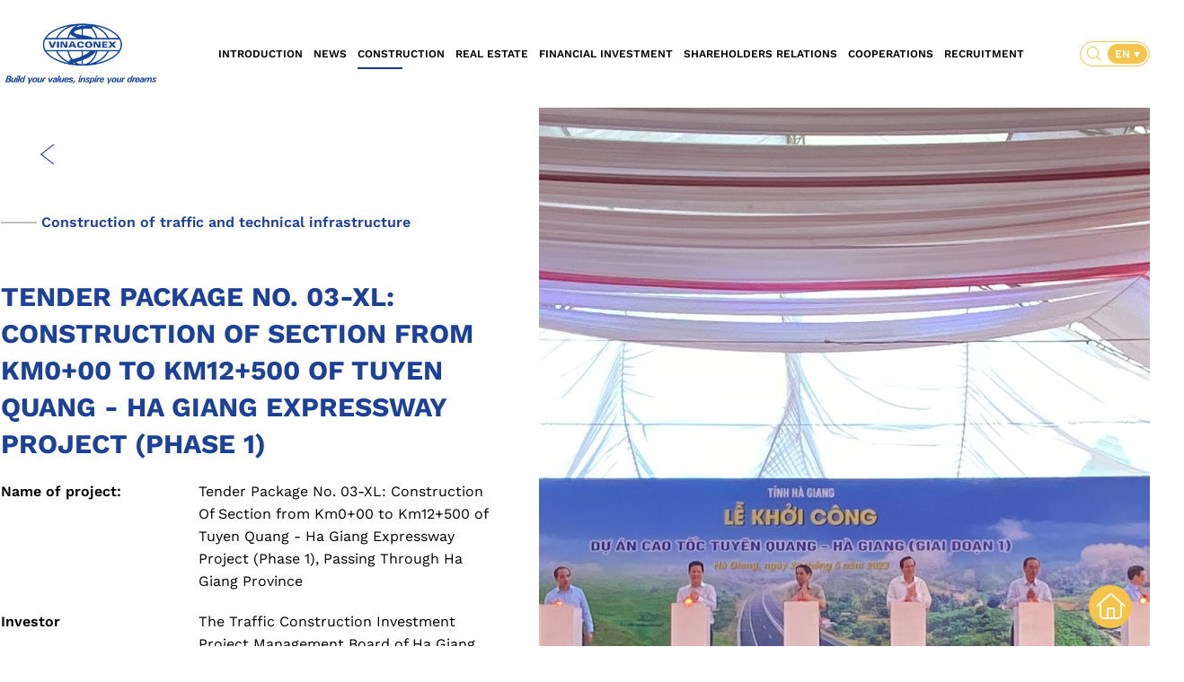

--- FILE ---
content_type: text/html; charset=UTF-8
request_url: https://vinaconex.com.vn/en/xay-dung/goi-thau-so-03-xl-thi-cong-xay-dung-doan-km000-den-km12500-thuoc-du-an-cao-toc-tuyen-quang-ha-giang-giai-doan-1.html
body_size: 44771
content:
<div class="container">
    <!DOCTYPE html>
<html lang="en">
    <head>
        <meta charset="utf-8">
        <meta http-equiv=”Content-Type” content=”text/html; charset=UTF-8″/>
        <meta http-equiv="X-UA-Compatible" content="IE=edge">
        <meta content="width=device-width, initial-scale=1, minimum-scale=1, maximum-scale=5, user-scalable=1" name="viewport"/>
        <meta name="csrf-token" content="hJwUtTvvY3nseJbfVu3ZrCSzkWmhrY42Fm4dvrC7">
        <link rel="canonical" href="" />
        <title>TENDER PACKAGE NO. 03-XL: CONSTRUCTION OF  SECTION FROM KM0+00 TO KM12+500 OF TUYEN QUANG - HA GIANG EXPRESSWAY PROJECT...</title>
<meta name="description" content="Tổng công ty Cổ phần Xuất nhật khẩu và Xây dựng Việt Nam - Vinaconex">
<meta name="viewport" content="width=device-width, initial-scale=1">
<meta name="robots" content="index, follow">
<meta property="og:site_name" content="vinaconex.com.vn">
<meta property="og:title" content="TENDER PACKAGE NO. 03-XL: CONSTRUCTION OF  SECTION FROM KM0+00 TO KM12+500 OF TUYEN QUANG - HA GIANG EXPRESSWAY PROJECT (PHASE 1)">
<meta property="og:description" content="Tender Package No. 03-XL: Construction Of Section from Km0+00 to Km12+500 of Tuyen Quang - Ha Giang Expressway Project (Phase 1), Passing Through Ha Giang Province">
<meta property="og:image" content="https://vinaconex.com.vn/storage/download/anh-web/tqhg.jpg">
<meta property="og:url" content="https://vinaconex.com.vn/en/xay-dung/goi-thau-so-03-xl-thi-cong-xay-dung-doan-km000-den-km12500-thuoc-du-an-cao-toc-tuyen-quang-ha-giang-giai-doan-1.html">
<link rel="canonical" href="https://vinaconex.com.vn/en/xay-dung/goi-thau-so-03-xl-thi-cong-xay-dung-doan-km000-den-km12500-thuoc-du-an-cao-toc-tuyen-quang-ha-giang-giai-doan-1.html">
<meta name="twitter:title" content="TENDER PACKAGE NO. 03-XL: CONSTRUCTION OF  SECTION FROM KM0+00 TO KM12+500 OF TUYEN QUANG - HA GIANG EXPRESSWAY PROJECT (PHASE 1)">

<link media="all" type="text/css" rel="stylesheet" href="https://vinaconex.com.vn/vendor/core/plugins/language/css/language-public.css?v=1.0.0">
<link media="all" type="text/css" rel="stylesheet" href="https://vinaconex.com.vn/themes/vinaconex/css/style.css">
<link media="all" type="text/css" rel="stylesheet" href="https://vinaconex.com.vn/themes/vinaconex/css/main.css?v=2.0.1">
<link media="all" type="text/css" rel="stylesheet" href="https://vinaconex.com.vn/themes/vinaconex/css/mobile.css?v=2.0.0">






                    <style type="text/css">
                .header-parent .header-content .menu-primary .ul-parent .ul-parent__li {
                    margin: 0 6px;
                }
            </style>
            </head>
        <body >
        
        <header class=" wrap default header-desktop header-parent  header-general ">
            <div class="header-content">
                <div class="logo">
                                        <a href="https://vinaconex.com.vn/en/trang-chu">
                        
                        <img src="https://vinaconex.com.vn/storage/download/logo-kien-truc-09-4.png" alt="Vinaconex">
                    </a>
                    
                                    </div>
                <div class="menu-primary">
                    <ul class="ul-parent">
        <li class="f-a-b ul-parent__li " data-menu="introduction" data-type="xay-dung">
        <a href="https://vinaconex.com.vn/en/gioi-thieu" target="_self" class="li-a">Introduction</a>
                <ul  class="sub-menu">
            <li >
            <a href="https://vinaconex.com.vn/en/gioi-thieu#president" >
                 <span>Message from the Management</span>
            </a>
                    </li>
            <li >
            <a href="https://vinaconex.com.vn/en/gioi-thieu#history" >
                 <span>Brand story</span>
            </a>
                    </li>
            <li >
            <a href="https://vinaconex.com.vn/en/gioi-thieu#business-field" >
                 <span>Business fields</span>
            </a>
                    </li>
            <li >
            <a href="https://vinaconex.com.vn/en/gioi-thieu#achievement" >
                 <span>Achievement</span>
            </a>
                    </li>
            <li >
            <a href="https://vinaconex.com.vn/en/gioi-thieu/so-do-to-chuc" >
                 <span> Organizational chart</span>
            </a>
                    </li>
            <li >
            <a href="https://vinaconex.com.vn/en/gioi-thieu/cong-ty-thanh-vien" >
                 <span>Member company</span>
            </a>
                    </li>
    </ul>

            </li>
        <li class="f-a-b ul-parent__li " data-menu="news" data-type="xay-dung">
        <a href="https://vinaconex.com.vn/en/tin-tuc" target="_self" class="li-a">News</a>
                <ul  class="sub-menu">
            <li >
            <a href="https://vinaconex.com.vn/en/tin-tuc/hoat-dong-cua-tct-va-dvtv" >
                 <span>Vinaconex news</span>
            </a>
                    </li>
            <li >
            <a href="https://vinaconex.com.vn/en/tin-tuc/project-progress" >
                 <span>Project process</span>
            </a>
                    </li>
            <li >
            <a href="https://vinaconex.com.vn/en/tin-tuc/hoat-dong-cong-dong" >
                 <span>Community activities</span>
            </a>
                    </li>
            <li >
            <a href="https://vinaconex.com.vn/en/tin-tuc/goc-nhin-bao-chi" >
                 <span>Press Perspectives</span>
            </a>
                    </li>
            <li >
            <a href="https://vinaconex.com.vn/en/tin-tuc/chinh-sach-va-van-ban-phap-luat" >
                 <span>Policies and legal documents</span>
            </a>
                    </li>
            <li >
            <a href="https://vinaconex.com.vn/en/tin-tuc/ban-tin-video" >
                 <span>Vinaconex Video News</span>
            </a>
                    </li>
    </ul>

            </li>
        <li class="f-a-b ul-parent__li  active " data-menu="construction" data-type="xay-dung">
        <a href="https://vinaconex.com.vn/en/xay-dung" target="_self" class="li-a">Construction</a>
                <ul  class="sub-menu">
            <li >
            <a href="https://vinaconex.com.vn/en/xay-dung/xay-dung-dan-dung" >
                 <span>Civil construction</span>
            </a>
                    </li>
            <li >
            <a href="https://vinaconex.com.vn/en/xay-dung/xay-dung-cong-nghiep" >
                 <span>Industrial building</span>
            </a>
                    </li>
            <li >
            <a href="https://vinaconex.com.vn/en/xay-dung/xay-dung-giao-thong-va-ha-tang-ki-thuat" >
                 <span>Traffic and technical infrastructure</span>
            </a>
                    </li>
            <li >
            <a href="https://vinaconex.com.vn/en/xay-dung/xay-dung-thuy-loi-thuy-dien-va-cang" >
                 <span>Irrigation, hydropower and ports</span>
            </a>
                    </li>
    </ul>

            </li>
        <li class="f-a-b ul-parent__li " data-menu="real-estate" data-type="xay-dung">
        <a href="https://vinaconex.com.vn/en/bat-dong-san" target="_self" class="li-a">Real estate</a>
                <ul  class="sub-menu">
            <li >
            <a href="https://vinaconex.com.vn/en/bat-dong-san/xay-dung-dan-dung" >
                 <span>Residential real estate</span>
            </a>
                    </li>
            <li >
            <a href="https://vinaconex.com.vn/en/bat-dong-san/bds-nghi-duong" >
                 <span>Resort real estate</span>
            </a>
                    </li>
            <li >
            <a href="https://vinaconex.com.vn/en/bat-dong-san/bds-ha-tang-ki-thuat-xa-hoi" >
                 <span>Social techinical infrastructure</span>
            </a>
                    </li>
            <li >
            <a href="https://vinaconex.com.vn/en/bat-dong-san/bds-cong-nghiep" >
                 <span>Industrial real estate</span>
            </a>
                    </li>
    </ul>

            </li>
        <li class="f-a-b ul-parent__li " data-menu="financial-investment" data-type="xay-dung">
        <a href="https://vinaconex.com.vn/en/dau-tu-tai-chinh" target="_self" class="li-a">Financial investment</a>
                <ul  class="sub-menu">
            <li >
            <a href="https://vinaconex.com.vn/en/dau-tu-tai-chinh/san-xuat-va-cung-cap-nuoc-sach" >
                 <span>Production and supply of clean water</span>
            </a>
                    </li>
            <li >
            <a href="https://vinaconex.com.vn/en/dau-tu-tai-chinh/nang-luong" >
                 <span>Energy</span>
            </a>
                    </li>
            <li >
            <a href="https://vinaconex.com.vn/en/dau-tu-tai-chinh/vat-lieu-xay-dung" >
                 <span>Building materials</span>
            </a>
                    </li>
            <li >
            <a href="https://vinaconex.com.vn/en/dau-tu-tai-chinh/giao-duc-va-dao-tao" >
                 <span>Education and training</span>
            </a>
                    </li>
            <li >
            <a href="https://vinaconex.com.vn/en/dau-tu-tai-chinh/xuat-khau-lao-dong" >
                 <span>Labor export</span>
            </a>
                    </li>
            <li >
            <a href="https://vinaconex.com.vn/en/dau-tu-tai-chinh/thuong-mai-dich-vu" >
                 <span>Trading</span>
            </a>
                    </li>
    </ul>

            </li>
        <li class="f-a-b ul-parent__li " data-menu="shareholders-relations" data-type="xay-dung">
        <a href="https://vinaconex.com.vn/en/quan-he-co-dong" target="_self" class="li-a">Shareholders relations</a>
                <ul  class="sub-menu">
            <li >
            <a href="https://vinaconex.com.vn/en/quan-he-co-dong/thong-tin-chung" >
                 <span>General information</span>
            </a>
                    </li>
            <li >
            <a href="https://vinaconex.com.vn/en/quan-he-co-dong/thong-tin-co-phieu" >
                 <span>Stock information</span>
            </a>
                    </li>
            <li >
            <a href="https://vinaconex.com.vn/en/quan-he-co-dong/bao-cao-tai-chinh" >
                 <span>Financial report</span>
            </a>
                    </li>
            <li >
            <a href="https://vinaconex.com.vn/en/quan-he-co-dong/bao-cao-thuong-nien" >
                 <span>Annual report</span>
            </a>
                    </li>
            <li >
            <a href="https://vinaconex.com.vn/en/quan-he-co-dong/dai-hoi-co-dong" >
                 <span>Shareholders meeting</span>
            </a>
                    </li>
            <li >
            <a href="https://vinaconex.com.vn/en/quan-he-co-dong/dieu-le-quy-che" >
                 <span>Statutes &amp; Regulations</span>
            </a>
                    </li>
            <li >
            <a href="https://vinaconex.com.vn/en/lien-he" >
                 <span>Contact</span>
            </a>
                    </li>
    </ul>

            </li>
        <li class="f-a-b ul-parent__li " data-menu="cooperations" data-type="xay-dung">
        <a href="https://vinaconex.com.vn/en/hop-tac" target="_self" class="li-a"> Cooperations</a>
            </li>
        <li class="f-a-b ul-parent__li " data-menu="recruitment" data-type="xay-dung">
        <a href="https://vinaconex.com.vn/en/tuyen-dung" target="_self" class="li-a">Recruitment</a>
            </li>
    </ul>
                    
                </div>
                <div class="search-box">
                    <div class="fform_searc">
                        <i onclick="btnShowSearchBox()" class="fa-light fa-magnifying-glass"></i>
                    </div>
                    <div class="lang_box">
                        <p onclick="showOptionLang()"> EN </p>
                        <ul>
                            <li><a href="https://vinaconex.com.vn/vi/xay-dung/goi-thau-so-03-xl-thi-cong-xay-dung-doan-km000-den-km12500-thuoc-du-an-cao-toc-tuyen-quang-ha-giang-giai-doan-1.html">VN</a></li>
                            <li><a href="https://vinaconex.com.vn/en/xay-dung/goi-thau-so-03-xl-thi-cong-xay-dung-doan-km000-den-km12500-thuoc-du-an-cao-toc-tuyen-quang-ha-giang-giai-doan-1.html">EN</a></li>
                        </ul>
                    </div>
                </div>
            </div>
        </header>
        <!-- Search Block -->
<aside class="search_parent" style="opacity: 0;">
    <header>
        <div class="logo_search"><img src="https://vinaconex.com.vn/themes/vinaconex/images/logo_yellow.svg" alt="Tìm kiếm Vinaconex"/></div>
        <i class="fa-light fa-xmark" onclick="btnShowSearchBox()"></i>
    </header>
    <div class="content_search">
        <p class="title_search f-a-s">Search</p>
        <form action="https://vinaconex.com.vn/en/tim-kiem" method="GET">
            <input type="hidden" name="_token" value="hJwUtTvvY3nseJbfVu3ZrCSzkWmhrY42Fm4dvrC7">            <input placeholder="Nhập nội dung tìm kiếm" class="f-a-s" name="search"/>
            <button class="desktop f-a-s">Search</button>
            <button class="mobile"><i class="fa-light fa-magnifying-glass"></i></button>
        </form>
        <ul class="hint_search f-a-s">
            <li>Đề xuất gợi ý: </li>
            <li><a href="https://vinaconex.com.vn/en/xay-dung">Xây dựng dân dụng</a></li>
            <li><a href="https://vinaconex.com.vn/en/bat-dong-san">Đầu tư bất động sản</a></li>
            <li><a href="https://vinaconex.com.vn/en/dau-tu-tai-chinh">Đầu tư tài chính</a></li>
            <li><a href="https://vinaconex.com.vn/en/quan-he-co-dong">Đại hội cổ đông</a></li>
            <li><a href="https://vinaconex.com.vn/en/tin-tuc">Tin tức</a></li>
        </ul>
    </div>
</aside>
<!-- End Search -->

        
        <header class="wrap default header-mobile">
            <div class="containers">
                <div class="header-mobile__content wrap default">
                    <div class="menu-mobile">
                        <div class="menu-mobile__icon toggle">
                            <i class="fa fa-bars" aria-hidden="true"></i>
                        </div>
                    </div>
                    <div class="logo-mobile">
                        <div class="logo-mobile__image">
                            <div class="image">
                                <a href="https://vinaconex.com.vn/en/trang-chu">
                                    
                                    <img src="https://vinaconex.com.vn/storage/download/logo-kien-truc-09-4.png" alt="Vinaconex">
                                </a>
                            </div>
                        </div>
                    </div>
                    <div class="action-mobile">
                        <div class="action-mobile__content wrap default">
                            <div class="search-mobile">
                                <i onclick="btnShowSearchBox()" class="fa-light fa-magnifying-glass"></i>
                            </div>
                            <div class="lang-mobile">
                                <p onclick="showOptionLangMb()"> EN </p>
                                <ul class="mobile-change-lang">
                                    <li class="mobile-change-lang__item">
                                        <a href="https://vinaconex.com.vn/vi/xay-dung/goi-thau-so-03-xl-thi-cong-xay-dung-doan-km000-den-km12500-thuoc-du-an-cao-toc-tuyen-quang-ha-giang-giai-doan-1.html">VN</a>
                                    </li>
                                    <li class="mobile-change-lang__item">
                                        <a href="https://vinaconex.com.vn/en/xay-dung/goi-thau-so-03-xl-thi-cong-xay-dung-doan-km000-den-km12500-thuoc-du-an-cao-toc-tuyen-quang-ha-giang-giai-doan-1.html">EN</a>
                                    </li>
                                </ul>
                            </div>
                        </div>
                    </div>
                </div>
            </div>
            <!-- Menu mobile -->
<div class="wrapper cf">
    <nav id="main-nav">
        <ul class="second-nav">
                        <li class="active">
                <a href="https://vinaconex.com.vn/en/gioi-thieu" target="_self">Introduction</a>
                                <ul  class="sub-menu">
            <li >
            <a href="https://vinaconex.com.vn/en/gioi-thieu#president" >
                 <span>Message from the Management</span>
            </a>
                    </li>
            <li >
            <a href="https://vinaconex.com.vn/en/gioi-thieu#history" >
                 <span>Brand story</span>
            </a>
                    </li>
            <li >
            <a href="https://vinaconex.com.vn/en/gioi-thieu#business-field" >
                 <span>Business fields</span>
            </a>
                    </li>
            <li >
            <a href="https://vinaconex.com.vn/en/gioi-thieu#achievement" >
                 <span>Achievement</span>
            </a>
                    </li>
            <li >
            <a href="https://vinaconex.com.vn/en/gioi-thieu/so-do-to-chuc" >
                 <span> Organizational chart</span>
            </a>
                    </li>
            <li >
            <a href="https://vinaconex.com.vn/en/gioi-thieu/cong-ty-thanh-vien" >
                 <span>Member company</span>
            </a>
                    </li>
    </ul>

                            </li>
                        <li class="active">
                <a href="https://vinaconex.com.vn/en/tin-tuc" target="_self">News</a>
                                <ul  class="sub-menu">
            <li >
            <a href="https://vinaconex.com.vn/en/tin-tuc/hoat-dong-cua-tct-va-dvtv" >
                 <span>Vinaconex news</span>
            </a>
                    </li>
            <li >
            <a href="https://vinaconex.com.vn/en/tin-tuc/project-progress" >
                 <span>Project process</span>
            </a>
                    </li>
            <li >
            <a href="https://vinaconex.com.vn/en/tin-tuc/hoat-dong-cong-dong" >
                 <span>Community activities</span>
            </a>
                    </li>
            <li >
            <a href="https://vinaconex.com.vn/en/tin-tuc/goc-nhin-bao-chi" >
                 <span>Press Perspectives</span>
            </a>
                    </li>
            <li >
            <a href="https://vinaconex.com.vn/en/tin-tuc/chinh-sach-va-van-ban-phap-luat" >
                 <span>Policies and legal documents</span>
            </a>
                    </li>
            <li >
            <a href="https://vinaconex.com.vn/en/tin-tuc/ban-tin-video" >
                 <span>Vinaconex Video News</span>
            </a>
                    </li>
    </ul>

                            </li>
                        <li class="active">
                <a href="https://vinaconex.com.vn/en/xay-dung" target="_self">Construction</a>
                                <ul  class="sub-menu">
            <li >
            <a href="https://vinaconex.com.vn/en/xay-dung/xay-dung-dan-dung" >
                 <span>Civil construction</span>
            </a>
                    </li>
            <li >
            <a href="https://vinaconex.com.vn/en/xay-dung/xay-dung-cong-nghiep" >
                 <span>Industrial building</span>
            </a>
                    </li>
            <li >
            <a href="https://vinaconex.com.vn/en/xay-dung/xay-dung-giao-thong-va-ha-tang-ki-thuat" >
                 <span>Traffic and technical infrastructure</span>
            </a>
                    </li>
            <li >
            <a href="https://vinaconex.com.vn/en/xay-dung/xay-dung-thuy-loi-thuy-dien-va-cang" >
                 <span>Irrigation, hydropower and ports</span>
            </a>
                    </li>
    </ul>

                            </li>
                        <li class="active">
                <a href="https://vinaconex.com.vn/en/bat-dong-san" target="_self">Real estate</a>
                                <ul  class="sub-menu">
            <li >
            <a href="https://vinaconex.com.vn/en/bat-dong-san/xay-dung-dan-dung" >
                 <span>Residential real estate</span>
            </a>
                    </li>
            <li >
            <a href="https://vinaconex.com.vn/en/bat-dong-san/bds-nghi-duong" >
                 <span>Resort real estate</span>
            </a>
                    </li>
            <li >
            <a href="https://vinaconex.com.vn/en/bat-dong-san/bds-ha-tang-ki-thuat-xa-hoi" >
                 <span>Social techinical infrastructure</span>
            </a>
                    </li>
            <li >
            <a href="https://vinaconex.com.vn/en/bat-dong-san/bds-cong-nghiep" >
                 <span>Industrial real estate</span>
            </a>
                    </li>
    </ul>

                            </li>
                        <li class="active">
                <a href="https://vinaconex.com.vn/en/dau-tu-tai-chinh" target="_self">Financial investment</a>
                                <ul  class="sub-menu">
            <li >
            <a href="https://vinaconex.com.vn/en/dau-tu-tai-chinh/san-xuat-va-cung-cap-nuoc-sach" >
                 <span>Production and supply of clean water</span>
            </a>
                    </li>
            <li >
            <a href="https://vinaconex.com.vn/en/dau-tu-tai-chinh/nang-luong" >
                 <span>Energy</span>
            </a>
                    </li>
            <li >
            <a href="https://vinaconex.com.vn/en/dau-tu-tai-chinh/vat-lieu-xay-dung" >
                 <span>Building materials</span>
            </a>
                    </li>
            <li >
            <a href="https://vinaconex.com.vn/en/dau-tu-tai-chinh/giao-duc-va-dao-tao" >
                 <span>Education and training</span>
            </a>
                    </li>
            <li >
            <a href="https://vinaconex.com.vn/en/dau-tu-tai-chinh/xuat-khau-lao-dong" >
                 <span>Labor export</span>
            </a>
                    </li>
            <li >
            <a href="https://vinaconex.com.vn/en/dau-tu-tai-chinh/thuong-mai-dich-vu" >
                 <span>Trading</span>
            </a>
                    </li>
    </ul>

                            </li>
                        <li class="active">
                <a href="https://vinaconex.com.vn/en/quan-he-co-dong" target="_self">Shareholders relations</a>
                                <ul  class="sub-menu">
            <li >
            <a href="https://vinaconex.com.vn/en/quan-he-co-dong/thong-tin-chung" >
                 <span>General information</span>
            </a>
                    </li>
            <li >
            <a href="https://vinaconex.com.vn/en/quan-he-co-dong/thong-tin-co-phieu" >
                 <span>Stock information</span>
            </a>
                    </li>
            <li >
            <a href="https://vinaconex.com.vn/en/quan-he-co-dong/bao-cao-tai-chinh" >
                 <span>Financial report</span>
            </a>
                    </li>
            <li >
            <a href="https://vinaconex.com.vn/en/quan-he-co-dong/bao-cao-thuong-nien" >
                 <span>Annual report</span>
            </a>
                    </li>
            <li >
            <a href="https://vinaconex.com.vn/en/quan-he-co-dong/dai-hoi-co-dong" >
                 <span>Shareholders meeting</span>
            </a>
                    </li>
            <li >
            <a href="https://vinaconex.com.vn/en/quan-he-co-dong/dieu-le-quy-che" >
                 <span>Statutes &amp; Regulations</span>
            </a>
                    </li>
            <li >
            <a href="https://vinaconex.com.vn/en/lien-he" >
                 <span>Contact</span>
            </a>
                    </li>
    </ul>

                            </li>
                        <li class="active">
                <a href="https://vinaconex.com.vn/en/hop-tac" target="_self"> Cooperations</a>
                            </li>
                        <li class="active">
                <a href="https://vinaconex.com.vn/en/tuyen-dung" target="_self">Recruitment</a>
                            </li>
                    </ul>
    </nav>
</div>
<!-- menumobile -->
        </header>




<!-- start Body -->
<section class="content-parent">
    <div class="box-news_category clearfix container-parent">
        <section class="wrap default project-head">
    <div class="containers">
        <div class="project-head__content wrap default">
            <div class="project-head__content-left">
                <div class="info-project wrap">
                                        <div class="button-back wrap">
                        <a href="https://vinaconex.com.vn/en/xay-dung/xay-dung-giao-thong-va-ha-tang-ki-thuat">
                            <img src="https://vinaconex.com.vn/themes/vinaconex/images/icons/back-button.svg">
                        </a>
                    </div>
                    <div class="cate-project wrap">
                        <div class="cate-project__name">
                            <a href="https://vinaconex.com.vn/en/xay-dung/xay-dung-giao-thong-va-ha-tang-ki-thuat">Construction of traffic and technical infrastructure</a>
                        </div>
                    </div>
                                                            <div class="name-project wrap">
                        <h1 class="f-avenir-next-b name-project__name">TENDER PACKAGE NO. 03-XL: CONSTRUCTION OF  SECTION FROM KM0+00 TO KM12+500 OF TUYEN QUANG - HA GIANG EXPRESSWAY PROJECT (PHASE 1)</h1>
                    </div>
                    
                    <div class="information wrap">
                                                <div class="item-info wrap default">
                            <div class="title f-a-b">Name of project:</div>
                            <div class="content f-avenir-next-r">
                                Tender Package No. 03-XL: Construction Of Section from Km0+00 to Km12+500 of Tuyen Quang - Ha Giang Expressway Project (Phase 1), Passing Through Ha Giang Province
                            </div>
                        </div>
                                                                        <div class="item-info wrap default">
                            <div class="title f-a-b">Investor</div>
                            <div class="content f-avenir-next-r">
                                The Traffic Construction Investment Project Management Board of Ha Giang province
                            </div>
                        </div>
                                                                        <div class="item-info wrap default">
                            <div class="title f-a-b">Project location</div>
                            <div class="content f-avenir-next-r">
                                Starting point at Km0+00 in Vinh Tuy town, Bac Quang district, Ha Giang province. Ending point at Km12+500 in Quang Minh commune, Bac Quang district, Ha Giang province
                            </div>
                        </div>
                                                                                                                        <div class="item-info wrap default">
                                                        <div class="title f-a-b">Project Scale</div>
                            <div class="content f-avenir-next-r">
                                                                <div class="content-lists">Construction of section from Km0+00 to Km12+500 of Tuyen Quang - Ha Giang Expressway Project (phase 1) passing through Ha Giang province (12.5km)</div>
                                                            </div>
                        </div>
                                                                        <div class="item-info wrap default">
                            <div class="title f-a-b">Construction time</div>
                            <div class="content f-avenir-next-r">
                                20/6/2023 - 31/10/2025
                            </div>
                        </div>
                                                                    </div>
                </div>
            </div>
            <div class="project-head__content-right">
                <div class="image-project wrap">
                    <div class="image wrap">
                        <a data-fancybox="gallery" href="https://vinaconex.com.vn/storage/download/anh-web/tqhg.jpg">
                        <img src="https://vinaconex.com.vn/storage/download/anh-web/tqhg.jpg">
                    </a>
                    </div>
                </div>
            </div>
        </div>
    </div>
</section>

        
        
                <div class="wrap default image-project">
	<div class="containers">
		<div class="wrap image-project__title">
			<h2 class="titile-image mb-20">IMAGES OF PROJECT&#039;S LANDSCAPE</h2>
		</div>
		<div class="wrap image-project__content">
			<div class="slide-project-show owl-carousel">
								<div class="item">
					<a data-fancybox="gallery" href="https://vinaconex.com.vn/storage/download/anh-web/du-an-tieu-bieu/tuyen-quang-ha-giang/dji-0997.jpg">
						<img src="https://vinaconex.com.vn/storage/download/anh-web/du-an-tieu-bieu/tuyen-quang-ha-giang/dji-0997.jpg" alt="TENDER PACKAGE NO. 03-XL: CONSTRUCTION OF  SECTION FROM KM0+00 TO KM12+500 OF TUYEN QUANG - HA GIANG EXPRESSWAY PROJECT (PHASE 1)">
					</a>
				</div>
								<div class="item">
					<a data-fancybox="gallery" href="https://vinaconex.com.vn/storage/download/anh-web/du-an-tieu-bieu/tuyen-quang-ha-giang/dsc05940-copy.jpg">
						<img src="https://vinaconex.com.vn/storage/download/anh-web/du-an-tieu-bieu/tuyen-quang-ha-giang/dsc05940-copy.jpg" alt="TENDER PACKAGE NO. 03-XL: CONSTRUCTION OF  SECTION FROM KM0+00 TO KM12+500 OF TUYEN QUANG - HA GIANG EXPRESSWAY PROJECT (PHASE 1)">
					</a>
				</div>
								<div class="item">
					<a data-fancybox="gallery" href="https://vinaconex.com.vn/storage/download/anh-web/du-an-tieu-bieu/tuyen-quang-ha-giang/dji-0988.jpg">
						<img src="https://vinaconex.com.vn/storage/download/anh-web/du-an-tieu-bieu/tuyen-quang-ha-giang/dji-0988.jpg" alt="TENDER PACKAGE NO. 03-XL: CONSTRUCTION OF  SECTION FROM KM0+00 TO KM12+500 OF TUYEN QUANG - HA GIANG EXPRESSWAY PROJECT (PHASE 1)">
					</a>
				</div>
								<div class="item">
					<a data-fancybox="gallery" href="https://vinaconex.com.vn/storage/download/anh-web/du-an-tieu-bieu/tuyen-quang-ha-giang/dji-0899.jpg">
						<img src="https://vinaconex.com.vn/storage/download/anh-web/du-an-tieu-bieu/tuyen-quang-ha-giang/dji-0899.jpg" alt="TENDER PACKAGE NO. 03-XL: CONSTRUCTION OF  SECTION FROM KM0+00 TO KM12+500 OF TUYEN QUANG - HA GIANG EXPRESSWAY PROJECT (PHASE 1)">
					</a>
				</div>
								<div class="item">
					<a data-fancybox="gallery" href="https://vinaconex.com.vn/storage/download/anh-web/du-an-tieu-bieu/tuyen-quang-ha-giang/dsc05975-copy.jpg">
						<img src="https://vinaconex.com.vn/storage/download/anh-web/du-an-tieu-bieu/tuyen-quang-ha-giang/dsc05975-copy.jpg" alt="TENDER PACKAGE NO. 03-XL: CONSTRUCTION OF  SECTION FROM KM0+00 TO KM12+500 OF TUYEN QUANG - HA GIANG EXPRESSWAY PROJECT (PHASE 1)">
					</a>
				</div>
								<div class="item">
					<a data-fancybox="gallery" href="https://vinaconex.com.vn/storage/download/anh-web/tqhg.jpg">
						<img src="https://vinaconex.com.vn/storage/download/anh-web/tqhg.jpg" alt="TENDER PACKAGE NO. 03-XL: CONSTRUCTION OF  SECTION FROM KM0+00 TO KM12+500 OF TUYEN QUANG - HA GIANG EXPRESSWAY PROJECT (PHASE 1)">
					</a>
				</div>
								<div class="item">
					<a data-fancybox="gallery" href="https://vinaconex.com.vn/storage/download/anh-web/tqhg2.jpg">
						<img src="https://vinaconex.com.vn/storage/download/anh-web/tqhg2.jpg" alt="TENDER PACKAGE NO. 03-XL: CONSTRUCTION OF  SECTION FROM KM0+00 TO KM12+500 OF TUYEN QUANG - HA GIANG EXPRESSWAY PROJECT (PHASE 1)">
					</a>
				</div>
								<div class="item">
					<a data-fancybox="gallery" href="https://vinaconex.com.vn/storage/download/anh-web/tqhg3.jpg">
						<img src="https://vinaconex.com.vn/storage/download/anh-web/tqhg3.jpg" alt="TENDER PACKAGE NO. 03-XL: CONSTRUCTION OF  SECTION FROM KM0+00 TO KM12+500 OF TUYEN QUANG - HA GIANG EXPRESSWAY PROJECT (PHASE 1)">
					</a>
				</div>
							</div>
		</div>
	</div>
</div>

        
        
    </div>
</section>
<!-- end Body -->
<!-- start Contact -->
<!-- end Contact -->
</div>

<footer class="footer-parent">
        	<div class="title_footer_box">
		        <div class="title_footer_left">
		        	<p><a href="https://vinaconex.com.vn/en/thong-tin-noi-bo" class="btn-internal">Internal information</a></p>
		        </div>
		        <div class="title_footer_right">
		        	<p><a href="https://vinaconex.com.vn/en/lien-he">Contact us</a></p>
		        </div>
		        <div class="layer_op_footer"></div>
		    </div>
		    <div class="top_footer">
		        <div class="footer_company">
		            <div class="box_company_footer">
		                <div class="logo_footer">
		                	<a href="https://vinaconex.com.vn/en/trang-chu">
		                		<img src="https://vinaconex.com.vn/themes/vinaconex/images/logo.svg" alt="Logo Footer">
		                	</a>
		                </div>
		                <div class="info_company_footer">
		                    <p class="title_footer_info_company">Contact Info</p>
		                    <p class="name_company_footer f-avenir-next-b">VIETNAM CONSTRUCTION AND IMPORT - EXPORT JOINT STOCK CORPORATION</p>
		                    
		                    <ul class="address_company">
		                    			                    	<li class="f-avenir-next-r">VINACONEX Tower <br>  34 Lang Ha str. - Lang - Hanoi - Vietnam</li>
		                    			                    	
		                        <li class="f-readex-l">Tel: (84 24) 62849234</li>
		                        <li class="f-readex-l">Fax: (84 24) 62849208</li>
		                        <li class="f-readex-l">Email: info@vinaconex.com.vn</li>
		                    </ul>
		                    <p class="text_image_footer" class="f-avenir-next-r">For more information about us, please connect us via
		                        <a href="https://www.facebook.com/VinaconexCorporation/" target="_blank"><i class="fa-brands fa-facebook"></i></a>
		                        <a href="" target="_blank"><i class="fa-brands fa-twitter"></i></a>
		                        <a href="" target="_blank"><i class="fa-brands fa-linkedin"></i></a>
		                        <a href="https://www.youtube.com/c/VinaconexCorporation" target="_blank"><i class="fa-brands fa-youtube"></i></a>
		                    </p>
		                    
		                </div>
		            </div>
		        </div>
		        <div class="form_footer">
		            <p class="title_form_footer_mobile">Contact us</p>
		            <form method="" action="" class="box_form" data-foot id="form-footer">
	<input type="hidden" name="_token" value="hJwUtTvvY3nseJbfVu3ZrCSzkWmhrY42Fm4dvrC7">	<input type="hidden" name="lang" value="en">
    <div class="wrap">
    	<input type="text" name="name_foot" class="name_foot f-avenir-next-r" placeholder="Name *"/>
	    <input type="text" name="email_foot" class="email_foot f-avenir-next-r" placeholder="Email *"/>
		<div class="custom-arrow-select2__3" style="width: 100%;">
						<select class="custom-select" name="select_foot" class="select f-avenir-next-r">
				<option value="0" class="select f-avenir-next-r">Purpose of contact</option>
								<option value="1" class="f-avenir-next-r">Xây dựng</option>
								<option value="2" class="f-avenir-next-r">Đầu tư bất động sản</option>
								<option value="3" class="f-avenir-next-r">Đầu tư tài chính</option>
								<option value="4" class="f-avenir-next-r">Tuyển dụng</option>
								<option value="5" class="f-avenir-next-r">Chuỗi cung ứng</option>
								<option value="6" class="f-avenir-next-r">Quan hệ cổ đông</option>
							</select>
		</div>
	    <textarea name="content_foot" rows="4" class="content f-avenir-next-r" placeholder="Content*"></textarea>
	            <div class="wrap">
            <script src="https://www.google.com/recaptcha/api.js?hl=en" async defer></script><script>"use strict"; var refreshRecaptcha = function () { grecaptcha.reset(); };</script><div class="g-recaptcha"  theme="light" id="buzzNoCaptchaId_624210342c1a0be4bac38410a68ac387" data-sitekey="6LeBL7MjAAAAAEX4pRqFvseEgVikxxVZO8FqEa1B"></div>
            
        </div>
        	    <div class="btn-foot" data-form_foot="footer">Send</button>
    </div>
</form>
		        </div>
		    </div>
		    <div class="bottom_footer">
		        <p class="f-a-b">© 2021 VINACONEX JSC. All rights reserved.</p>
		    </div>
        </footer>
        
        <footer class="wrap default footer-mobile">
    		<div class="footer-mobile__title wrap f-avenir-next-b">
    			<div class="containers">
    				<a href="https://vinaconex.com.vn/en/thong-tin-noi-bo">Internal information</a>
    			</div>
    		</div>
    		<div class="footer-mobile__body wrap">
    			<div class="bg-gradient"></div>
    			<div class="containers">
    			<div class="footer-mobile__body-title wrap f-avenir-next-b">
    				<a href="https://vinaconex.com.vn/en/lien-he">Contact us</a>
    			</div>
    			<div class="footer-mobile__body-content wrap">
    				<div class="footer-mobile__body-content--top wrap default">
    					<div class="form-foot">
	    					<form method="" action="" class="box_form" data-foot id="form-footer">
	<input type="hidden" name="_token" value="hJwUtTvvY3nseJbfVu3ZrCSzkWmhrY42Fm4dvrC7">	<input type="hidden" name="lang" value="en">
    <div class="wrap">
    	<input type="text" name="name_foot" class="name_foot f-avenir-next-r" placeholder="Name *"/>
	    <input type="text" name="email_foot" class="email_foot f-avenir-next-r" placeholder="Email *"/>
		<div class="custom-arrow-select2__3" style="width: 100%;">
						<select class="custom-select" name="select_foot" class="select f-avenir-next-r">
				<option value="0" class="select f-avenir-next-r">Purpose of contact</option>
								<option value="1" class="f-avenir-next-r">Xây dựng</option>
								<option value="2" class="f-avenir-next-r">Đầu tư bất động sản</option>
								<option value="3" class="f-avenir-next-r">Đầu tư tài chính</option>
								<option value="4" class="f-avenir-next-r">Tuyển dụng</option>
								<option value="5" class="f-avenir-next-r">Chuỗi cung ứng</option>
								<option value="6" class="f-avenir-next-r">Quan hệ cổ đông</option>
							</select>
		</div>
	    <textarea name="content_foot" rows="4" class="content f-avenir-next-r" placeholder="Content*"></textarea>
	            <div class="wrap">
            <script src="https://www.google.com/recaptcha/api.js?hl=en" async defer></script><script>"use strict"; var refreshRecaptcha = function () { grecaptcha.reset(); };</script><div class="g-recaptcha"  theme="light" id="buzzNoCaptchaId_98a1d7fec8c23669b545bf3e4b37c940" data-sitekey="6LeBL7MjAAAAAEX4pRqFvseEgVikxxVZO8FqEa1B"></div>
            
        </div>
        	    <div class="btn-foot" data-form_foot="footer">Send</button>
    </div>
</form>
	    				</div>
	    				<div class="logo-social">
	    					<div class="logo-social__logo wrap">
	    						<div class="logo-foot">
	    							<img src="https://vinaconex.com.vn/themes/vinaconex/images/chart/logo-trang.png" alt="Vinaconex">
	    						</div>
	    					</div>
	    					<div class="logo-social__title wrap f-avenir-next-r">
	    						<p>For more information about us, please connect us via</p>
	    					</div>
	    					<div class="logo-social__social wrap">
	    						<ul class="wrap default">
	    							<li class="facebook">
	    								<a href="https://www.facebook.com/VinaconexCorporation/" target="_blank">
	    									<i class="fa-brands fa-facebook"></i>
	    								</a>
	    							</li>
	    							<li class="twitter">
	    								<a href="" target="_blank">
	    									<i class="fa-brands fa-twitter"></i>
	    								</a>
	    							</li>
	    							<li class="linkedin">
	    								<a href="" target="_blank">
	    									<i class="fa-brands fa-linkedin"></i>
	    								</a>
	    							</li>
	    							<li class="youtube">
	    								<a href="https://www.youtube.com/c/VinaconexCorporation" target="_blank">
	    									<i class="fa-brands fa-youtube"></i>
	    								</a>
	    							</li>
	    						</ul>
	    					</div>
	    				</div>
    				</div>
    				<div class="footer-mobile__body-content--bottom wrap default">
    					<div class="title f-a-b wrap">
    						<a href="javascript:;">Contact Info</a>
    					</div>
    					<div class="name f-a-s wrap">
    						<p>VIETNAM CONSTRUCTION AND IMPORT - EXPORT JOINT STOCK CORPORATION</p>
    					</div>
    					<div class="info f-avenir-next-r wrap default">
    						<div class="info-left f-avenir-next-r">
    							<p>VINACONEX Tower - 34 Lang Ha str. - Dong Da dist. - Hanoi - Vietnam</p>
    							<p>Fax: (84 24) 62849208</p>
    						</div>
    						<div class="info-right f-avenir-next-r">
    							<p>Tel: (84 24) 62849234</p>
    							<p>Email: info@vinaconex.com.vn</p>
    							
    						</div>
    					</div>
    				</div>
    			</div>
    			</div>
    		</div>
    		<div class="footer-mobile__bottom wrap">
    			<div class="containers">
    				<p class="f-avenir-next-r">© 2021 VINACONEX JSC. All rights reserved.</p>
    			</div>
    		</div>
        </footer>
        <aside class="btn_back_home">
        	<a href="https://vinaconex.com.vn/en/trang-chu"><i class="fa-light fa-house"></i></a>
        </aside>
        <script src="//cdnjs.cloudflare.com/ajax/libs/jquery/3.6.0/jquery.min.js"></script>
<script src="https://vinaconex.com.vn/themes/vinaconex/js/select2.min.js"></script>
<script src="https://vinaconex.com.vn/themes/vinaconex/js/swiper-bundle.min.js"></script>
<script src="https://vinaconex.com.vn/themes/vinaconex/js/jquery.bpopup.min.js"></script>
<script src="https://vinaconex.com.vn/themes/vinaconex/js/aos.min.js"></script>
<script src="https://vinaconex.com.vn/themes/vinaconex/js/owl.carousel.min.js"></script>
<script src="https://vinaconex.com.vn/themes/vinaconex/js/fancybox.js"></script>
<script src="https://vinaconex.com.vn/themes/vinaconex/js/slick.min.js"></script>
<script src="https://vinaconex.com.vn/themes/vinaconex/js/scripts.js"></script>
<script src="https://vinaconex.com.vn/themes/vinaconex/js/menu.js"></script>
<script src="https://vinaconex.com.vn/themes/vinaconex/js/spincrement.min.js"></script>
<script src="https://vinaconex.com.vn/vendor/core/plugins/language/js/language-public.js?v=1.0.0"></script>





        <div class="alert_message"></div>
        <div id="loading_box">
		    <div id="loading_image">
		    	<div class="image">
		    		<img src="https://vinaconex.com.vn/themes/vinaconex/images/giphy.gif">
		    	</div>
		    	<div class="text">Loading...</div>
		    </div>
		</div>
    </body>
    <script src='https://www.google.com/recaptcha/api.js'></script>
</html>




--- FILE ---
content_type: text/html; charset=utf-8
request_url: https://www.google.com/recaptcha/api2/anchor?ar=1&k=6LeBL7MjAAAAAEX4pRqFvseEgVikxxVZO8FqEa1B&co=aHR0cHM6Ly92aW5hY29uZXguY29tLnZuOjQ0Mw..&hl=en&v=TkacYOdEJbdB_JjX802TMer9&size=normal&anchor-ms=20000&execute-ms=15000&cb=o9d4m2r90op5
body_size: 46208
content:
<!DOCTYPE HTML><html dir="ltr" lang="en"><head><meta http-equiv="Content-Type" content="text/html; charset=UTF-8">
<meta http-equiv="X-UA-Compatible" content="IE=edge">
<title>reCAPTCHA</title>
<style type="text/css">
/* cyrillic-ext */
@font-face {
  font-family: 'Roboto';
  font-style: normal;
  font-weight: 400;
  src: url(//fonts.gstatic.com/s/roboto/v18/KFOmCnqEu92Fr1Mu72xKKTU1Kvnz.woff2) format('woff2');
  unicode-range: U+0460-052F, U+1C80-1C8A, U+20B4, U+2DE0-2DFF, U+A640-A69F, U+FE2E-FE2F;
}
/* cyrillic */
@font-face {
  font-family: 'Roboto';
  font-style: normal;
  font-weight: 400;
  src: url(//fonts.gstatic.com/s/roboto/v18/KFOmCnqEu92Fr1Mu5mxKKTU1Kvnz.woff2) format('woff2');
  unicode-range: U+0301, U+0400-045F, U+0490-0491, U+04B0-04B1, U+2116;
}
/* greek-ext */
@font-face {
  font-family: 'Roboto';
  font-style: normal;
  font-weight: 400;
  src: url(//fonts.gstatic.com/s/roboto/v18/KFOmCnqEu92Fr1Mu7mxKKTU1Kvnz.woff2) format('woff2');
  unicode-range: U+1F00-1FFF;
}
/* greek */
@font-face {
  font-family: 'Roboto';
  font-style: normal;
  font-weight: 400;
  src: url(//fonts.gstatic.com/s/roboto/v18/KFOmCnqEu92Fr1Mu4WxKKTU1Kvnz.woff2) format('woff2');
  unicode-range: U+0370-0377, U+037A-037F, U+0384-038A, U+038C, U+038E-03A1, U+03A3-03FF;
}
/* vietnamese */
@font-face {
  font-family: 'Roboto';
  font-style: normal;
  font-weight: 400;
  src: url(//fonts.gstatic.com/s/roboto/v18/KFOmCnqEu92Fr1Mu7WxKKTU1Kvnz.woff2) format('woff2');
  unicode-range: U+0102-0103, U+0110-0111, U+0128-0129, U+0168-0169, U+01A0-01A1, U+01AF-01B0, U+0300-0301, U+0303-0304, U+0308-0309, U+0323, U+0329, U+1EA0-1EF9, U+20AB;
}
/* latin-ext */
@font-face {
  font-family: 'Roboto';
  font-style: normal;
  font-weight: 400;
  src: url(//fonts.gstatic.com/s/roboto/v18/KFOmCnqEu92Fr1Mu7GxKKTU1Kvnz.woff2) format('woff2');
  unicode-range: U+0100-02BA, U+02BD-02C5, U+02C7-02CC, U+02CE-02D7, U+02DD-02FF, U+0304, U+0308, U+0329, U+1D00-1DBF, U+1E00-1E9F, U+1EF2-1EFF, U+2020, U+20A0-20AB, U+20AD-20C0, U+2113, U+2C60-2C7F, U+A720-A7FF;
}
/* latin */
@font-face {
  font-family: 'Roboto';
  font-style: normal;
  font-weight: 400;
  src: url(//fonts.gstatic.com/s/roboto/v18/KFOmCnqEu92Fr1Mu4mxKKTU1Kg.woff2) format('woff2');
  unicode-range: U+0000-00FF, U+0131, U+0152-0153, U+02BB-02BC, U+02C6, U+02DA, U+02DC, U+0304, U+0308, U+0329, U+2000-206F, U+20AC, U+2122, U+2191, U+2193, U+2212, U+2215, U+FEFF, U+FFFD;
}
/* cyrillic-ext */
@font-face {
  font-family: 'Roboto';
  font-style: normal;
  font-weight: 500;
  src: url(//fonts.gstatic.com/s/roboto/v18/KFOlCnqEu92Fr1MmEU9fCRc4AMP6lbBP.woff2) format('woff2');
  unicode-range: U+0460-052F, U+1C80-1C8A, U+20B4, U+2DE0-2DFF, U+A640-A69F, U+FE2E-FE2F;
}
/* cyrillic */
@font-face {
  font-family: 'Roboto';
  font-style: normal;
  font-weight: 500;
  src: url(//fonts.gstatic.com/s/roboto/v18/KFOlCnqEu92Fr1MmEU9fABc4AMP6lbBP.woff2) format('woff2');
  unicode-range: U+0301, U+0400-045F, U+0490-0491, U+04B0-04B1, U+2116;
}
/* greek-ext */
@font-face {
  font-family: 'Roboto';
  font-style: normal;
  font-weight: 500;
  src: url(//fonts.gstatic.com/s/roboto/v18/KFOlCnqEu92Fr1MmEU9fCBc4AMP6lbBP.woff2) format('woff2');
  unicode-range: U+1F00-1FFF;
}
/* greek */
@font-face {
  font-family: 'Roboto';
  font-style: normal;
  font-weight: 500;
  src: url(//fonts.gstatic.com/s/roboto/v18/KFOlCnqEu92Fr1MmEU9fBxc4AMP6lbBP.woff2) format('woff2');
  unicode-range: U+0370-0377, U+037A-037F, U+0384-038A, U+038C, U+038E-03A1, U+03A3-03FF;
}
/* vietnamese */
@font-face {
  font-family: 'Roboto';
  font-style: normal;
  font-weight: 500;
  src: url(//fonts.gstatic.com/s/roboto/v18/KFOlCnqEu92Fr1MmEU9fCxc4AMP6lbBP.woff2) format('woff2');
  unicode-range: U+0102-0103, U+0110-0111, U+0128-0129, U+0168-0169, U+01A0-01A1, U+01AF-01B0, U+0300-0301, U+0303-0304, U+0308-0309, U+0323, U+0329, U+1EA0-1EF9, U+20AB;
}
/* latin-ext */
@font-face {
  font-family: 'Roboto';
  font-style: normal;
  font-weight: 500;
  src: url(//fonts.gstatic.com/s/roboto/v18/KFOlCnqEu92Fr1MmEU9fChc4AMP6lbBP.woff2) format('woff2');
  unicode-range: U+0100-02BA, U+02BD-02C5, U+02C7-02CC, U+02CE-02D7, U+02DD-02FF, U+0304, U+0308, U+0329, U+1D00-1DBF, U+1E00-1E9F, U+1EF2-1EFF, U+2020, U+20A0-20AB, U+20AD-20C0, U+2113, U+2C60-2C7F, U+A720-A7FF;
}
/* latin */
@font-face {
  font-family: 'Roboto';
  font-style: normal;
  font-weight: 500;
  src: url(//fonts.gstatic.com/s/roboto/v18/KFOlCnqEu92Fr1MmEU9fBBc4AMP6lQ.woff2) format('woff2');
  unicode-range: U+0000-00FF, U+0131, U+0152-0153, U+02BB-02BC, U+02C6, U+02DA, U+02DC, U+0304, U+0308, U+0329, U+2000-206F, U+20AC, U+2122, U+2191, U+2193, U+2212, U+2215, U+FEFF, U+FFFD;
}
/* cyrillic-ext */
@font-face {
  font-family: 'Roboto';
  font-style: normal;
  font-weight: 900;
  src: url(//fonts.gstatic.com/s/roboto/v18/KFOlCnqEu92Fr1MmYUtfCRc4AMP6lbBP.woff2) format('woff2');
  unicode-range: U+0460-052F, U+1C80-1C8A, U+20B4, U+2DE0-2DFF, U+A640-A69F, U+FE2E-FE2F;
}
/* cyrillic */
@font-face {
  font-family: 'Roboto';
  font-style: normal;
  font-weight: 900;
  src: url(//fonts.gstatic.com/s/roboto/v18/KFOlCnqEu92Fr1MmYUtfABc4AMP6lbBP.woff2) format('woff2');
  unicode-range: U+0301, U+0400-045F, U+0490-0491, U+04B0-04B1, U+2116;
}
/* greek-ext */
@font-face {
  font-family: 'Roboto';
  font-style: normal;
  font-weight: 900;
  src: url(//fonts.gstatic.com/s/roboto/v18/KFOlCnqEu92Fr1MmYUtfCBc4AMP6lbBP.woff2) format('woff2');
  unicode-range: U+1F00-1FFF;
}
/* greek */
@font-face {
  font-family: 'Roboto';
  font-style: normal;
  font-weight: 900;
  src: url(//fonts.gstatic.com/s/roboto/v18/KFOlCnqEu92Fr1MmYUtfBxc4AMP6lbBP.woff2) format('woff2');
  unicode-range: U+0370-0377, U+037A-037F, U+0384-038A, U+038C, U+038E-03A1, U+03A3-03FF;
}
/* vietnamese */
@font-face {
  font-family: 'Roboto';
  font-style: normal;
  font-weight: 900;
  src: url(//fonts.gstatic.com/s/roboto/v18/KFOlCnqEu92Fr1MmYUtfCxc4AMP6lbBP.woff2) format('woff2');
  unicode-range: U+0102-0103, U+0110-0111, U+0128-0129, U+0168-0169, U+01A0-01A1, U+01AF-01B0, U+0300-0301, U+0303-0304, U+0308-0309, U+0323, U+0329, U+1EA0-1EF9, U+20AB;
}
/* latin-ext */
@font-face {
  font-family: 'Roboto';
  font-style: normal;
  font-weight: 900;
  src: url(//fonts.gstatic.com/s/roboto/v18/KFOlCnqEu92Fr1MmYUtfChc4AMP6lbBP.woff2) format('woff2');
  unicode-range: U+0100-02BA, U+02BD-02C5, U+02C7-02CC, U+02CE-02D7, U+02DD-02FF, U+0304, U+0308, U+0329, U+1D00-1DBF, U+1E00-1E9F, U+1EF2-1EFF, U+2020, U+20A0-20AB, U+20AD-20C0, U+2113, U+2C60-2C7F, U+A720-A7FF;
}
/* latin */
@font-face {
  font-family: 'Roboto';
  font-style: normal;
  font-weight: 900;
  src: url(//fonts.gstatic.com/s/roboto/v18/KFOlCnqEu92Fr1MmYUtfBBc4AMP6lQ.woff2) format('woff2');
  unicode-range: U+0000-00FF, U+0131, U+0152-0153, U+02BB-02BC, U+02C6, U+02DA, U+02DC, U+0304, U+0308, U+0329, U+2000-206F, U+20AC, U+2122, U+2191, U+2193, U+2212, U+2215, U+FEFF, U+FFFD;
}

</style>
<link rel="stylesheet" type="text/css" href="https://www.gstatic.com/recaptcha/releases/TkacYOdEJbdB_JjX802TMer9/styles__ltr.css">
<script nonce="Q1Xvb4L0XDf8breRnJtz0w" type="text/javascript">window['__recaptcha_api'] = 'https://www.google.com/recaptcha/api2/';</script>
<script type="text/javascript" src="https://www.gstatic.com/recaptcha/releases/TkacYOdEJbdB_JjX802TMer9/recaptcha__en.js" nonce="Q1Xvb4L0XDf8breRnJtz0w">
      
    </script></head>
<body><div id="rc-anchor-alert" class="rc-anchor-alert"></div>
<input type="hidden" id="recaptcha-token" value="[base64]">
<script type="text/javascript" nonce="Q1Xvb4L0XDf8breRnJtz0w">
      recaptcha.anchor.Main.init("[\x22ainput\x22,[\x22bgdata\x22,\x22\x22,\[base64]/[base64]/[base64]/[base64]/[base64]/[base64]/[base64]/[base64]/[base64]/[base64]/[base64]/[base64]/[base64]/[base64]/[base64]\\u003d\\u003d\x22,\[base64]\\u003d\\u003d\x22,\x22w5xbw5/Ct0nCvkEVOQ7DpsKAfMKsw6U7w7fDq2DDk2g9w5LCrEHCqsOKKGQgBgJOQljDg0J8wq7Dh0vDp8O+w7rDlS3DhMO2WMKiwp7CicOEEMOIJRjDnzQiQsOVXEzDi8OCU8KMKcK2w5/CjMKkwrgQwpTChUvChjxKUWtMVn7DkUnDnMOuR8OAw4fCmMKgwrXCrsOswoV7ZlwLMj07WHc4ScOEwoHCtx/DnVsFwql7w4bDu8Kbw6AWw4PCocKReTQxw5gBSMK1QCzDhMO1GMK7VDNSw7jDkAzDr8KubVkrEcOHwqjDlxU3wrbDpMOxw7x8w7jCtDx/CcK9cMOXAmLDgcKWRURkwqkGcMOQK1vDtFhkwqMzwoknwpFWfgLCrjjCgVvDtSrDuXvDgcODMA1reAoGwrvDvkYkw6DCkMOSw74Nwo3DqcObYEomw6xwwrV1RMKRKnDCsF3DusKbdE9CIWbDksK3WAjCrnskw7s5w6omHBE/BV7CpMKpRWnCrcK1QcKPdcO1wplpacKOc1gDw4HDn3DDjgwNw78PRQpiw6tjwrjDok/DmRYCFEV9w4HDu8KDw5MLwoc2CMKewqMvwqzCqcO2w7vDkwbDgsOIw6XCnlICDhXCrcOSw7Z5bMO7w5x5w7PCsSF0w7VddEd/OMOgwrVLwoDCscK0w4puVcKPOcObTcKDInx7w7QXw4/CmcO7w6vCoUrCtFxoanAow4rCoCUJw69dHcKbwqBMTMOIOTlweFAQUsKgwqrCsTEVKMK1woxjSsOtEcKAwoDDv2syw5/[base64]/[base64]/[base64]/CssK9ccOjGXAPcsKkwpFMw581ZMOSbcK2AxTDmsKxcUIVwrPComR3HMO8wqnCp8KXw7jCtMKcw4Jjw6gkwohPw4tBw6TCj3BwwodkNCPCn8O4SsOKwolhw6jDgA5Ow413w5HDrHbDmBLCvsKuwpZ3C8OjHcK/OCXCi8KJCcK3wqFdw7DCgydawqgrA0/Dqz9pw6kbODZtZ2DCrcKywofDpcOxVhR1wqTCtENiQsOYHxNewpxsw4/CumjCg27DhG7CksKuwp0hw7ZSwrnDksK0asOSUTTCkcKNwoQlw6Zrw5dbw79/wpoawpZsw5sVGWpvw5EQM0MscRrCg0Yzw7DDucK3w7jCrMOPc8OWHcOtw7J5wrBVQ1zCvxAtHl8twq/Dvyszw6zDq8KDw7MGZy9wwqjCm8KWYEjCrcKwKcKiJg/[base64]/CuXF6wqvChC5hW1XDrTjCoDbCm8O7wqjDq8OVWUPDpirDosO9KTRmw77ChFx8wrsQWcKQCMOCfAdSwo9LVMKLLEE5wo8IwqjDr8KJJsOKUwnCmwrCv2zDgUHDt8O3w4PDuMO1wrFGGcOxHQR2TmojOSzCkUfCqg/CmXTDhFY8LMKAPMKOwqzCqD3DrVDDmMK1fDLDsMKpPcO5wpzDrMKudMOMN8KQw68wE2Anw6bDunfCksK7w5bCrB/[base64]/Cv8OrUSlewovDmMKIACl/IMOuLHEOwq5Kw48uZsOTwofClU8ywot8clvDtxbCjMOEw64SZMOyb8OQw5BHTFHCo8KqwqfDvcOMw5PCp8KeIh7CqcKuRsKbwpYcUGFvHw/CpMKZw6LDpMK/[base64]/CjxjDsMKUwp0swoLCiMOnCGbCoAhfaMKuwrrCo8OWwqIowpp8XMORw75RX8OeYsOgwpHDiiYWw5rDo8OwVcKVwqtgBXs2wrBtw7nCgcOewonCkAjCvMOXfjrDpcK2wpTDi0gRwox9wp9oEMK3w5UVw77CjwQteQtqwqPDvx/CkFIFwp4uwoHCq8KzI8Klw6knwqFtb8ONw69hwrIUw4/DilzCu8KMw5l/PCNrw6JDGAXDgU7DiVZ/Bl98w6BvA3F+wqsUJsO2UsKDwqnCsEfDsMKQwqHDkcKqw6FLXi7DtUBpwrNdNsOEwqjCqSxuBH/[base64]/w5VTN8OGwqpMw7PCqVLCnMKrN8KTwqnCv3/Du0TCjsKle3hQwrIaU37CkFXDvzTDt8K3KAhOwpjCpm/CjcOdwr3DucOLNAMtXsOcw5DCownDssKtATtDw6Iswq3Dm1HDkiJhFsOJw53CtMOGYRnCgsK5BifCtsO9ZxvCjsO/a2/CmWsMOsKdVMOlwqzCncOewpHCtVTDgsKqwoBTfsOgwoltw6fCh3XCrgzDjMKgBC7CnAvCksOvBHrDtsOiw5nCn15sDMOdUi3DsMKgacOTWsKyw7E4wr1owr/CncKdw5/[base64]/dsO5wp/DlSnDpwHDizzCn8O8wrkUPgDDuW7DlMKJPsKZw7www7RSw5/[base64]/[base64]/CnMKwT8Ohw78SGgZpwpU1QHxZDxt6OsO3JTHDuMKRTiwfwpI1w7/CmMKKX8KeQT7ClRNqw6gFAnrCsmI3CMOLwo/DrFrCiX0/[base64]/[base64]/CtAQ/[base64]/Cvigawq3DnsK0w4bDt0DCo1jClxdHO8OVZsKgLArDgcOawpJPw4kOYh3CoQrClsKuwonCjsKFwp/[base64]/wplwSBhOw4p7wqxpwobCv8Kaw616wrJ2w7rCqXlMWMK0wqbDjMKXw6bCjBHCm8Orankdw4FiL8Kew40Mc0XCmRDCixI9w6bDtxzDkg/CvsKAaMKLwqRXworDkAvCkF/CuMKpYA7Cu8OeQcOcwpzDoShKey3ChsOGPlXCnXI/w6/DocKwDnjDgcOlw58FwrQtYcKwAMKwJEXDglfDlyAxwoUEUnzCosKTwo7CusOsw6TCgsOWw4E0woltwoDCp8Ktw4XCo8OqwpMKw7XCmzHCnXsnw7LDrMKlwq/DnMOLwr3ChcKWJ3HDj8KSIhxVMcKyDMO/MCnCqcOWw4dRw7TDpsOQwrPCiEpUYsK+QMKaw6nCisO+OzXCmw4AwrHDucK6wo/DjsKBwodnw7cVwqbDgMOgw4HDo8KiAsKPbj/DtcKZI8KGFnzChMKnHATDicODT1fDg8KJeMO9N8O/woI3wqkNwpdXwp/[base64]/[base64]/[base64]/Cn8OTaC7DlgAYwqzCjn8/wowew7HDm8KEw7AFJ8OuwoPDtUjDqjDDisKVcV0icsKqwoHDtcKTP1Nlw7TCu8KNwqNuD8Ouw4rDjgtUw6rDklQEwo3DoWk+wp1dQMKhwroewppYeMOiOG3CpXVQXMK+wofCjMOuw73ClcOywrRWajHCpMOzwrnCnxNsXsOdwqxOT8OGw5RpRMOdw4HDvBs/wp5Rw5fDigNPLsKVw67DscOCcMKMwpDDicO5LcOkwpLDhBx9WjIKFDXDuMOXw5dgb8OxMQcJw6rDoXjCoAnDpURaNMKJwpMMVcKXwoEuw53Dr8O9L3nDssKjeUfClETCucO6I8Orw6TCsFwxwqjCj8Ogw5fDmsOowrDChEY7HMO9IghDw7PCtcKcw7vDhsOgwr/DnMKjwrMWw4JAa8Kyw7HCox0AdXEnw68Pe8KZwpLCrsKfw7NXwp/CusOJY8Ogw5nCr8O4Z1jDnMKawoMew48qw6Z+fVY4wrdteV8VPMO7SUnDqHwPCXgzw7rDqsOtU8OVccO4w6Muw4hHw7DCm8OqwrXCkcKoDRfDlHrDvShqVznCo8OrwpspTy96w5PChH9xw7XClsKzDMOXwq8ZwqtRwr5MwrdUwpvDtGXCl3/Dr0jDiyrCsRt3HMOfK8KedlnDjH/[base64]/[base64]/CucKMBsOfw7IibBrCncOqRMK9w7vCiMOFw5ciOMOnwpzDo8K6ecOrBF/[base64]/[base64]/DhsOKR8O3w5gBw6Qjw6JOXiLCjUNIeHFBf1fChRbDvcOPwrh7wqvCkcKKY8OQw5IgwpTCjQTCkiHDkXV5Rls7DsOAGDEhwrLDtQ9jLsKWwrBlBUTCrnRLw5RKwrR6LCTCsQIvw5LDuMKDwrN0N8Kjw7gEbhfDiyoZDWJbwqzCgsKFUDkcw4/DsMKuwrXCtMO4B8Khw7jDgsKOw71Aw6nCl8OSwp81w4TCm8K3w7/Cmj5pw7DCvjnDusKSKALCoF/DoEnClWJ2McOoYHfDrTAzw4psw74mw5fDlWoKwplFwqvDncKLw4BEwp/[base64]/ClSPDrHoPwrIIVcOdcGV+w77DuMOAFmg+RFXDrsK/[base64]/w6dGwq5wJ3JRUcKbw5kKw740RSU/KFZgBCLCn8OtK3ExwrnCg8K/CcKnVVLDuy3ClAg+YgTDgMKgd8KVdsOwwovDk17Dpj1Qw7zDiwDCkcKxwrM6fcOEw596wqkqw7vDtMK4w4zDq8KpKsOcDyAnIsKle1c+YcKGw57DlQvClsObw6LCpsOCCzHCjx4rfcOMPz/CqsOuMsOPBF/CosOoCsKDJsKswoXDjj0fw7QJwpPDt8OCwrJwOw/Ch8Ohw6F0Txdyw4BOE8OqYVDDsMOpbENvw4XChVUSOsOIR2jDksONwpXClh3CuBTCrsOmw6fCv0oUUMOsEnjCi1rDtcKCw65cw6vDjcOjwrAyMn/DtAIbwrwuKcO4Z2doQMKWwqpVW8OCwpLDvcOOKXbCl8KJw7rCkkjDpsKhw5HDlcKWwoInwo9/DmwVw6rCrgseL8KcwrzDk8OsQcKiwoXCk8KIwqsWE0pfTMO4MsK+w55AFsOYOsKUVcO+w5HDnGTCqkrDuMKMwpjCkMKtwqNcRsKrwpbDuUZfMTfCmnsJwr8pw5Y/worCsnjCicO1w7vDontXwqzCiMO3Ax3DiMOvw4pgwqTDthB3w41awr8gw7Fzw7/DrMOtTcOCwoIkw4V8G8K6IcKBfQPCvFXDrcOYScKgTcKRwpByw7BuNsOTw7c7wqdZw5wqIcKRw7/Co8OnB3cfw5kyworDg8OmEcO+w5PCt8KMwrJowq/[base64]/[base64]/Cv3TCk18nw4l9XHfDgcKNOMKnw7zDuStUYDVTbcKBVcK7BCrCtcO6PcKFw7xARMKcwpNQfMK8wq0OXmrDqMO7w5fDs8Ocw7kjczVhwq/DvX00fEfCvxwEwpRMwr3DoER9wqwuPTxbw7kYwo/Du8Klw4HDoRduwo0cHMOTw6ALOMKEwobCicKUOcK8w5InenM0w4jDpsOxfh7DncKPw4NWw73DmlcWwqkWMcKjwrHCiMKFDMKwIRzCgSNaV2PCrMKkAGXDgxXDusKlwqHDisOQw5MSbhbCk3LCmHxJwrtqZcKcEsOMJ2vDqsO4wqgAwrRsWGDCgXLCk8KJOxdmHyE7DH/CncOFwqR+w5HCssKxw5IuIwk0M2E4YcOmK8Ogw6VuM8Kow7sOwo5lw7rDnBjDmETCkMK8aWEjw4vChSpUw4LDuMK5w4s0w68DPsKWwo4RWMKGw44Sw7vDmMOsecONw4PDpMKXGcKFBsKGCMOvPwnDqTnChwYSw6fCgjYFK0XCncKVH8ODw4RNwogyTsKlwr/CrsKwSznChxAmw6jDnRfCgX4Aw7YHwqXCiW59ZSYpwoLDn2dXwrTDosKIw6Q6wpVCw4bCsMK2Tg5iLiLDoixZXMOFe8OMU2zDj8OMBkpQw6XDssOpw4HCpCDDk8K9ZX08w5JKwo3DuRfCr8Osw5/DvcKmwqDDpcOowrlOb8OJGWB/wokofXptwo45wrHCo8KZw6psE8KuVcOcAcOGLknCi2vDgh4hw63CrcOsbhITXXvCniswOWTCscKKXWXDmnbDmDPCmisbwoROfSnCs8OLZ8KBwpDCksKBw4LCkW0HM8OsaTTDrsK3w5PCqTPCiizCo8OQXMKaZMKtw7tZwqHCmUNKASt/[base64]/Dui5NwoMHEsOZw6M0w5hSwq0nwot8wqgVI8KZw6NJw43Dk39gGTjCl8OFXsKjLcOpw7Y1A8O0SSnCqXYMwpfCtWjDtQJCw7Qpw6kVWAAoDQzDimXDr8O+JcOqczLDpMKew7VNAAVWw7/CvMKMYiXDgDtew7PCk8K2wpXCjMO1bcKIeWNbFw5/wrAswrxIw6JcwqTCj1LDn3nDuVlzw6DDgXMtw4NqQ3JFw6PCuhDDrsKGARcOfWbDkjDDqsK6LAnCr8Ovw7AVNBQKw686a8KpT8OywpUOw4AVZsOSb8KswrdWwpLCm2nCj8O9wqo2a8Osw6lqQDLCpW5ZZcO4aMOQVcOYX8K1NGDDvwDCjF/DgEfCsQPDlsO0wqt+wqZswqDCv8Krw5/CiklEw4I/[base64]/cMKxw4h0dx5VwpA7WmM7Z8Oae083wo7DiR9jw7ZHTMKWYSF/UsOow6vClMKdwprDiMOsNcONwrY2a8Kjw73DgMOoworCgk8LRz7DrkMJwqbCmHrDjx4Rwp8yHsOrwqDClMOmw6LCisO0KWDDhGYRw6zDr8OtAcOsw65Xw5bDjkDDpH7DiADClENODcOiSEHCmh1vwozCnWUewos/w4MwKxjDlcOuCMOASMKFasKKesONNsKBRhQOf8KYcMOvTBlFw7bChi/[base64]/[base64]/DnHl2PcKQwqTCsXDCpls7Ax3DpXfDr8Ofwpg5HxUtM8OqA8KPwofDqMKUPyrDikfDu8KzKsKDwojCjcKfI0/Dm2TCnAkpwojCuMKtGcOwZmppfmPCp8KWOsOEdsK+LyrCnMKTNcOuQznDknnDocOYHcK8wop+woPCjcKOw6nDrBMkJHbDqnIBwrPCtcK4ZMK5wpbDqyvCmsKFwqnDgcKiehnCscOPf3QXw5tqJHDCkMKTw7jDrMOVMwN4w6I5w4/[base64]/[base64]/Dq8OsM8Kvw4nDgQfCjAgFVsOPwr0tw5kEFsKowpAQQsKbw73ChylxGC7DohoSFCpYw6LDvE/Dn8O3wp3DiGxTYMKHYxrCpm7DuDDDly/DgB/DqMKYw5bDlVEkwowefcOawr/[base64]/ConrCqFfDhFrDljHCmMO9MWJ/w5PDpsOcIUHCj8OQTsOXwqsiworCjsONw47CicKLw5TCssKlLMKsfkPDnMKhV2gzw6/DribCqMKfVcKIw7FWw5PCrcO2w5p/wqnDk2RKOsO9w6dMFBtnC3wKSnAQasO5w6lgX17DiUDCtVQeGmbCm8O6wppkSnBJwrAHXnN1P1Zkw5xWwosDwoQjw6bCiy/DtxLChjHCuGDDl0hcTytEfyXCsE95R8Kow4/Dq2XDm8KUccO1ZcOiw6TDt8KkEMK5w7oiwr7DtTbCtcK2ficqLRA1w7waOAEew7YtwpdCCMKnPcOPw7Y6OgjCok/DsVLCqMO4wpVPVDUYwpTCtMKdHMOAC8KvwpHCtMKdQndGCDXCrHzCl8KxX8OlccKvEEzCp8KlTcKpa8KHCsOHw4bDgzzDp0ENbcOywqLCjR3CtRARwqnDh8OCw63CsMKyN1rCgcKMwqchw4bCh8Onw5rDtWHDscKYwrzCugLCgMKdw4LDly7DrMK2ai/CisKVwqrDqnnDvlHDtAA2w4h7FMOzQcOswq3CnjzCjMOpw69gQ8KhwqfCk8K5ZV0fw5jDv3LCsMKQwoZ5w68XI8KoJ8KsBsKMXCQHwoJ4NsKdwqPCrUbCnyBCwrbCgsKAbsOYw48pZcKxXBomw6lxwpIafcKEA8KQesOGVUx/wpHCmMOLBkkOQGBQEk4AcHTDqF0BEMOzb8Ovw6PDncK8eDhPc8O7XQw4e8ORw4fDqyFswql9ZRjCnkZzUF3ClcOUw6/DjsKOLy7CqlpyPCDChFTDncKoDVXDgWsbwr7Dh8Kcw6fDvx/[base64]/wqJLwrQdF2fDnF9+OU1Nw5bDgsOHE8KjLQjDlMO2wrBcw6nDusOsLsKhwo5Yw7kyM3FOwrFQFXLCrDTCowfDtXjDtx/DgXA8wqfDvDHDqcO8w5jClw7ClsOUTC5ywrtVw68owonDt8OoSwJEwp07wqR6b8KIH8KpdcORc1Z7TsKXOxrDhcO3YsO3aQdEw4nCncOAw7TDs8KuPnkCw4Q8FATDo1zDj8KIFsKKwo/[base64]/CrH/CocO/bMOrw4w2dMOsw63DgsOPw4RQwqbDv3DDqgByejIwFCQ4bcONKHbCjD/DsMONwqjDncOmw5gtw6vCkjpkwrlEwoHDgsKCWhI4AsKoYcOyQsKDwr/[base64]/DjE17w67DpGbCihh7T2/CgWLDs8O4w73Cm1LCosKHw6HCqwbDnsONP8Ouw5zCi8OgOUs9wqvDqMOyAxvDoENew4/DlTRfwrALI1fDtDhqwqpMOEPCpxzDokbDsH1lMwJPR8O4wo5UAsKQTifDo8OXw47DisOxWsKvbMKPwr7CnnjDocOONnMSw7nDoHzDhsK+OsOrN8O0w4HDq8KBMsK0w6nCgsOHc8KYw7fDrMONwq/Ch8OxBTVFw5jDgCzDl8KRw659W8KGw6NWQsOwIcKZND/CusOKNMKjbcO8woAeHsK4wonDtTdzw4kHUQInMMKtWhDCkQATXcOOH8ODw47Ds3TChWrDrzo8w5XCkToqwo3DqQhMFCHCosOOw5csw6NRGQjCnHdmwpbCs1oCF3/Ch8O/w73DhxNcZ8KCwoQ0w5DCncKwwoDDu8OUJMKJwrgee8OceMKuVcOuDlwpwqnCnMKHMMKOQgBnIsK0Bj3DjcK7wop9YTjDiQrCoDbCusODw7bDuR3CjzPCrcONw7kow7NewphhwrLCo8O9wrrCuz54w6tteVXDqcKJwps6HyYvQklfEW/[base64]/CgQ0ZQmphw4/CmQQdEMKew6/CohLDlcOcwrAaOwPCqk/DgcOlwp5eJF9qwqcOSSDCjArCq8KnfRwQwpbDglI6K31ebk4aZgvDtxU/[base64]/w4zDscK4AU4hwovCg2/Cgkofw488CsKLw7I+wpsmV8KWwofCujnCj0AJwp3CrsKzMAfDp8OJw4kACsKuBD3DhVDDhcOEw5XCnBTDnMKRGijDhjrDoTVLccKEw4Ezw6w2w5YWwoRxwpQ8e1hEUEVrV8Kjw6bDt8KzUAnCpTvCj8Klw4dYw6bDlMK2MxrDoltzJMKaOsKCImjDujh2Y8OrBjPDrk/DsWxawrJ0IQvDp2k4wqwxHiTDtXPDrMKeVA/DtVPDvDLDusODMAwdHnALw7BKwo4Wwoh8cy9Cw63CrcK7w5/DpDhRwpBuwovDuMOQw6k3wozCkcKPIn0FwqkKbCpvw7TCul5BL8Onw7HCkw9EdlbDsn1Vw57DlWBlw4rDusOXQRI6UU/[base64]/CoMOjw4TCoGrCnmrCscO0w5E+w6FHwr5CTCAqw5TDgsKrw747wqrDscKmAcO3wp1IGcKHw59WMCPCoHVzwqoZw6sMwokdwrvCg8OfGG/CkznDjjPCoxDDr8Klwq7ChsKMdcOXfsOgYW15w4pCw6jCh23DsMOsJsOcw7l+w6PDhjJvFBzDrB3Cq2FKwoLDh3EULinDncK0ZhcPw6x4VMKhOE7CqTZWOcOdw7d/w4fDvcKBQgnDj8KNwrRcEcOffGzDvgA+wrRCw4RzIEc/wpTDuMOTw5ESAkAlMgzCi8O+AcKtWMObw4Y0KAEvwqobw5DCvlotw7bDj8KrM8OaIcKXNcKhbE/[base64]/[base64]/wpfCknVUXcO2IsK+GsO1wp7CmXYmY8K0worCosOtOm0gw5vDu8O+wpNAccOpwp/CqSc4dX3DuzrDhMOrw6kxw6bDvMKew7DDnTbCtmvDvxbDrMOtw7FLw6hCWcKJwopibCc/XsKUP2VHdsK3woBqw5vCrEnDt1rDjjfDr8KEwpDCmEjDmsKKwp3DiEjDgcOxw6bChQ8mw61zw6Flw6tEYWolJsKOw6EPw6vDlMO8wpfDh8KsRxrDicKyaD0dc8KXX8O7fsK7w7FaPcKVw4ocUhfDm8KBw7HCvDRMw5fCoT7Dhl/ChghKDlRBwpTCuG/[base64]/[base64]/w6ktKMONAMKVw4AlwqgpWGPDl8Odw7Zhw4DCnW47woUzf8Oqw5PDncKUb8KWN0LDuMK4w5PDsgZcU2sowqEgFMKiRcKbXULCgMODw7TDtcO2LMOjI3kVChV2wqTCnRg0w73DiE7CmnYXwo/ClsOGw63Dkj7Dj8KCH1QGD8Kww6zDqXdowovDisOywpzDtMKpNDDCvWZfdBNCcC/[base64]/Cu8KpSsOke8OSBsKUX8KkOMOPawbCkEl6ZsKtwr7DrsKhwozCuV4+HcKTwrrDkcObYXM+wpfDpcKREl/DuVgDU2jCohsjTsOqISjDqCY0SWHCocKBWhXCmE4Swr1XIsO4cMKTw7TCosOew55xwpvCrRLCh8KkwpvCk3A0w7zCksKGwosFwpF6HsKPw5sAB8ORFm8pwpXCvMKYw4EVw5VlwofCo8KQQcOlSMOZGsK/MMK8w5gwaA3Di2rCscOfwr8kLcOJfMKQPBfDqcKpw4wfwpfCgDjDhH3CjsOGw6tUw6AQUcKRwpTCjsOoAsKpT8KtwqzDljMxw4JTSEVLwrAXwq0pwrEVanwAwqvClihPfsKCwrkew6/DuzbDrBR5fiDDmlXDjsOFw6MvwovCgTXCr8OYwr3Di8OxWiJEwozCpcO4d8Olw57Dlx3Cq1HCjsKfw7fDosKJKkbDlGTCh33DhsKlWMO5XUMCUUUWwpXCgTBcw7zDlMOpe8Ozw6bDlVV+w4B/[base64]/wohCwoXDgcKBdGJ1NMOKU3PCmGdSLcKfLBDCjcOMwoxjaz/CrlTCtzzChzvDrHQMwpRZwo/Ch37CphBnSsOQWwIsw7vCtsKaPlHClBzCucOKw6NHwoVMw4cYbVXCgTbCnsKrw5RSwqE8U28uw6w2G8OlEMOEJcKzw7Nmw5LDonIlw6jDsMOyThLCv8O1w6F0w7rDjcOmMcOlA3vDvw/[base64]/[base64]/CjTp7XAvCoVvCthtmRsO+w5jCnsKuamZFwpQ4w6tyw6MIWTZJwrxvwoXCvybDo8KkPE1oGsOMNDAFwo0iZUkhCz86agAnNcK4ScOqccOYHiHClgbDrn9FwrlWTDwrwqzDvsKAw5LDk8K4dXbDs0R/wrFkw5kUUsKCXm7Di0oxQsOuA8ONw6jCocObTElyYcObPlIjwo7DtGVsG2JuPkZITxQoe8OuKcKRwrAjbsOFAMOHR8K1X8O+TMOIYcKjKsKBw5Y2wrMhZMOMw55dQQU+MHx2YMKAZxIUBmtGw5/DjMOpw6k7wpNmw7ZtwpF9KFQiT3zCl8Kfw74iH2LCicOFBsKrw6TDgcKrRsK+ZDPDqmvCjDgBwovCkMKHXgXCisKBXMK9woAow43DjSIXw6lPKHtXwpnDpX7CrMOUEMOWw6zDpMOBwp/CrCTDhMKfTcOdwrsrwpvDq8KNw4rDhMKjXsKgR0VZEsKEBQ7CtSbDncKObsOgw7vCjcK/IkUtw5zCicO1wrpdw4nCpwHCiMOtw6vDqsKXw7/Cg8Kowp0WRAtqeC/DvW4Ow4YAwo0LFl4DGhbDhMKGw7LDpmXDrcO+PRLCiwHCnsK+N8KoVWPCksKZOMKAwrl6CV5kKcKewrJqw4rChztxw7jCocK/LMK0wroPw5pDNMOrFBnCr8KYfMKVFiAywpbCt8OYdMKdw5AZwpdUdRlGw7HDuScZccKYJMKoKDUWw5wPw4rCmsO9BMOVw59BMcOJOMKDXx5DwpvCosKwGsKFMMKkccOUacO8e8KvSmhaYcKHwpoDw6zCm8Kbw6BTJg7CqcOMw7bCkzJUEBQ8wpfClWcow6bDl3/DsMK1woUceQPCm8KVKRjDvsO8XEzClT/Cm1NlXsKXw4/[base64]/WQvCjA4ZTsOLScO6DsKMwqlTLEXCnsOQwpnCtMO9w4PDpDbDrwXDpR/DklfCjCDCmMO7w5rDp0XCiEFgesOKwrvCvx/[base64]/DiSPCt8KBCBvCkFvDg8OLKsKzOwQxw7Enw6l5NmvDiSRlwpUuw6MzLmsMbMOFLcOQDsK/AcOhwqZNw7fCjsOCL0PClGdgw5MNL8KDw6TDnkJHTW/[base64]/JMOoExLDtwLDucOmwqY/[base64]/CqMOrPsOoXDfCpDBvJ8OUw4Vmc20ZDsKDw5fCmCZuwrHDkcKfw5PDh8OsQB1EZMOPwrnDp8ObAyrCs8OPwrTCgS3DvMKowrnCmcKtwq1QLzDCpcKresO5VWDCqsKEwpjCgzIswpnClE0twpvCpg0xwoLCpsKKwq1yw6JFwq/DkcKwacOgwoDDhBhpw44Ewox/[base64]/[base64]/CisKCwpjDiMOiS1ZpEFjDsB8/YTt8A8K6wq/CuVR9bQxXFSPChcK8YsOpfsO+CsK5P8OBwpxsEjfDssOKAn7Dv8K5w4ouD8OFw69QwpHCjS1uwrTDsW82RcKzUsOxIsKXYUnCilfDgQlnw7PDuRvCmEIiN1jDscK2FsOMQxPDpWd6BMKAwpBtHzHCsilNw6JNw67CmMOcwogkWkjDn0TCq3gzw4XDkB03wr/DiXdGwpDCn2V+w4bCjgM4wrEuw5EMw7oOw48twrE3K8Olw6/[base64]/DlTzCsAsCD8O2TxTDrX8FdcOPw6fClmRAwrDCrzc/XW7Csl3DmChtw41mUsOkSDZKw6UvIjFowo3CmBPDkcOCw7NZAMOcGcKbOMKmw6MhJ8K9w6/Dg8OQesKFw4vCsMKqEUrDpMKnw6N7N2LCpgrDiSovN8O+ZXs9w7/CuFrCncOfHXbCgXVKw5dSwonDosKUwpLCosKCLBLCq1/Cv8KXw43CnMO9U8OWw4wOwqfCgMKiNEALXCEcJ8K1wrfDg0XDhV/CiRkswo0uworCsMOjLcK/[base64]/wrY2YgXClcO9bA3DhMO3b8Kew6Jnw55PP8OQw5HCusOYwqzDri/[base64]/[base64]/wovCuMOnwqvCglJhwoxqw4wyScO5w73DkMOUwoLCksO/[base64]/wrNday1two1sVMKPw6oDw73DlBxSQCHCpsOnwoXCscKlW2rChcOwwrAywr88w4d7N8OgdTdcOcOwZMKXGMOQaUzDrVsVw47CglEhw7UwwrAuw5nDp2g2IMKkwpHDikpnw4bCqF/DjsK3Hl7ChMOTEVsiTkEPCsOLwpfDkGHCu8OCworDuWPDqcO2UwvDvyZJwoVLw75owo7CvsKPwoQWNMKlWAvCvmnCpVLCvj/DiRkXw6DDksKuFBQKw4stbMO1wpIEIsOoSUQiVsO8D8OZQ8O8wrTCmn7Cp1IsVMOtJzHDucKLwoTCvDZ/wrhGTcO+F8OCwqLDsVpMwpLCvzR1wrPCsMKewqjCvsObw6jCrw/[base64]/IsKmw57CmSBDwqXCnVDCrgnCoA5/wqDDnMK5w6h1KVlnwpPCtlfDncOQe05vwrZdbcK6wqIUw7Z/w57DpG7DgFBEw7o+wrkIwpXDj8OSworDuMKDw6oEKMK1w7LDnwbDqMOIE3/Do3zCucOJDgTCtcKBQHjCnsOZwo8oFg4ewrTDj2Y9DsOrCMOUw5rCtz3ChsOlQMOWwo7CgxIiNFHDhyjDqMKaw6hHwqjCkMK1wrPDsTnDusKnw5rCrhwQwq3CpinDu8KKAFYyJQTDt8O4eCPDrMKjw6cgwo3Cvh8Jw7Jcwr7CjijCtMOwwr/DscObT8KWJ8Otc8KBF8K9w6NJF8OMw4XDh3ZiaMOEPcKtW8ONK8OvBhrCqMKawrskUjLClzvDicOtwpPCiDUvwrNSwqHDoiDCgV5ywqLDvcKcw5rCglhkw5d5FMK2E8OiwpkfcMKOK1kjw6/CgSTDssK9wo82D8K3OGEUwpEqwpwvPTzDtDFPwo8Jw6BKworCqnfCoyxAw7nDhFoXMnnDlH0RwozDm0DDvDPCuMKwVWYFw6nCsgDDlE7Cu8Kqw7TCrMOCw5Vqwr92HDnDi0E/w6HDpsKPGsKOwqPCuMKdwqMoL8KaBcK4woZAw59hfxkqBj3DjcODw7HDlxbCiyDDlBfDligEdlo8SzvCs8KDSRIgw43CjsO+wrplCcOCwoBudAvCjEd1w5fCvMKLw5DDgEgNQQ7ClTdRw6YOccOsw4bClW/DtsO2w6xBwpQNw7pkw7QRw6jDp8OtwqDDvcOZcsO4wpRHw5nCun0ZLsKiXcKXw5LDssO5w5jDscKKZcKqwqrCoDF/wpVKwr1oVSfDmE3DnD5CdjQIw5VZY8O3NcOyw7xID8K8GcKB\x22],null,[\x22conf\x22,null,\x226LeBL7MjAAAAAEX4pRqFvseEgVikxxVZO8FqEa1B\x22,0,null,null,null,1,[21,125,63,73,95,87,41,43,42,83,102,105,109,121],[7668936,654],0,null,null,null,null,0,null,0,1,700,1,null,0,\[base64]/tzcYADoGZWF6dTZkEg4Iiv2INxgAOgVNZklJNBoZCAMSFR0U8JfjNw7/vqUGGcSdCRmc4owCGQ\\u003d\\u003d\x22,0,0,null,null,1,null,0,0],\x22https://vinaconex.com.vn:443\x22,null,[1,1,1],null,null,null,0,3600,[\x22https://www.google.com/intl/en/policies/privacy/\x22,\x22https://www.google.com/intl/en/policies/terms/\x22],\x22oYf2KQB0iJz6Ats8043xDRgOrfpTg6QDNvZ6zXHj9EU\\u003d\x22,0,0,null,1,1764114997278,0,0,[18,189],null,[143,11,167,154,24],\x22RC-n1y1msq2ng_Tkg\x22,null,null,null,null,null,\x220dAFcWeA7gzxEtZhAvziluMmtloZcagIo_pOuso6i6QgWj9V3448heAqMqyk0X31zEvxLD7BY8R0GXAltUvwW-Otbq2P9TCJe0NA\x22,1764197797310]");
    </script></body></html>

--- FILE ---
content_type: text/html; charset=utf-8
request_url: https://www.google.com/recaptcha/api2/anchor?ar=1&k=6LeBL7MjAAAAAEX4pRqFvseEgVikxxVZO8FqEa1B&co=aHR0cHM6Ly92aW5hY29uZXguY29tLnZuOjQ0Mw..&hl=en&v=TkacYOdEJbdB_JjX802TMer9&size=normal&anchor-ms=20000&execute-ms=15000&cb=gutds2kbdeby
body_size: 45997
content:
<!DOCTYPE HTML><html dir="ltr" lang="en"><head><meta http-equiv="Content-Type" content="text/html; charset=UTF-8">
<meta http-equiv="X-UA-Compatible" content="IE=edge">
<title>reCAPTCHA</title>
<style type="text/css">
/* cyrillic-ext */
@font-face {
  font-family: 'Roboto';
  font-style: normal;
  font-weight: 400;
  src: url(//fonts.gstatic.com/s/roboto/v18/KFOmCnqEu92Fr1Mu72xKKTU1Kvnz.woff2) format('woff2');
  unicode-range: U+0460-052F, U+1C80-1C8A, U+20B4, U+2DE0-2DFF, U+A640-A69F, U+FE2E-FE2F;
}
/* cyrillic */
@font-face {
  font-family: 'Roboto';
  font-style: normal;
  font-weight: 400;
  src: url(//fonts.gstatic.com/s/roboto/v18/KFOmCnqEu92Fr1Mu5mxKKTU1Kvnz.woff2) format('woff2');
  unicode-range: U+0301, U+0400-045F, U+0490-0491, U+04B0-04B1, U+2116;
}
/* greek-ext */
@font-face {
  font-family: 'Roboto';
  font-style: normal;
  font-weight: 400;
  src: url(//fonts.gstatic.com/s/roboto/v18/KFOmCnqEu92Fr1Mu7mxKKTU1Kvnz.woff2) format('woff2');
  unicode-range: U+1F00-1FFF;
}
/* greek */
@font-face {
  font-family: 'Roboto';
  font-style: normal;
  font-weight: 400;
  src: url(//fonts.gstatic.com/s/roboto/v18/KFOmCnqEu92Fr1Mu4WxKKTU1Kvnz.woff2) format('woff2');
  unicode-range: U+0370-0377, U+037A-037F, U+0384-038A, U+038C, U+038E-03A1, U+03A3-03FF;
}
/* vietnamese */
@font-face {
  font-family: 'Roboto';
  font-style: normal;
  font-weight: 400;
  src: url(//fonts.gstatic.com/s/roboto/v18/KFOmCnqEu92Fr1Mu7WxKKTU1Kvnz.woff2) format('woff2');
  unicode-range: U+0102-0103, U+0110-0111, U+0128-0129, U+0168-0169, U+01A0-01A1, U+01AF-01B0, U+0300-0301, U+0303-0304, U+0308-0309, U+0323, U+0329, U+1EA0-1EF9, U+20AB;
}
/* latin-ext */
@font-face {
  font-family: 'Roboto';
  font-style: normal;
  font-weight: 400;
  src: url(//fonts.gstatic.com/s/roboto/v18/KFOmCnqEu92Fr1Mu7GxKKTU1Kvnz.woff2) format('woff2');
  unicode-range: U+0100-02BA, U+02BD-02C5, U+02C7-02CC, U+02CE-02D7, U+02DD-02FF, U+0304, U+0308, U+0329, U+1D00-1DBF, U+1E00-1E9F, U+1EF2-1EFF, U+2020, U+20A0-20AB, U+20AD-20C0, U+2113, U+2C60-2C7F, U+A720-A7FF;
}
/* latin */
@font-face {
  font-family: 'Roboto';
  font-style: normal;
  font-weight: 400;
  src: url(//fonts.gstatic.com/s/roboto/v18/KFOmCnqEu92Fr1Mu4mxKKTU1Kg.woff2) format('woff2');
  unicode-range: U+0000-00FF, U+0131, U+0152-0153, U+02BB-02BC, U+02C6, U+02DA, U+02DC, U+0304, U+0308, U+0329, U+2000-206F, U+20AC, U+2122, U+2191, U+2193, U+2212, U+2215, U+FEFF, U+FFFD;
}
/* cyrillic-ext */
@font-face {
  font-family: 'Roboto';
  font-style: normal;
  font-weight: 500;
  src: url(//fonts.gstatic.com/s/roboto/v18/KFOlCnqEu92Fr1MmEU9fCRc4AMP6lbBP.woff2) format('woff2');
  unicode-range: U+0460-052F, U+1C80-1C8A, U+20B4, U+2DE0-2DFF, U+A640-A69F, U+FE2E-FE2F;
}
/* cyrillic */
@font-face {
  font-family: 'Roboto';
  font-style: normal;
  font-weight: 500;
  src: url(//fonts.gstatic.com/s/roboto/v18/KFOlCnqEu92Fr1MmEU9fABc4AMP6lbBP.woff2) format('woff2');
  unicode-range: U+0301, U+0400-045F, U+0490-0491, U+04B0-04B1, U+2116;
}
/* greek-ext */
@font-face {
  font-family: 'Roboto';
  font-style: normal;
  font-weight: 500;
  src: url(//fonts.gstatic.com/s/roboto/v18/KFOlCnqEu92Fr1MmEU9fCBc4AMP6lbBP.woff2) format('woff2');
  unicode-range: U+1F00-1FFF;
}
/* greek */
@font-face {
  font-family: 'Roboto';
  font-style: normal;
  font-weight: 500;
  src: url(//fonts.gstatic.com/s/roboto/v18/KFOlCnqEu92Fr1MmEU9fBxc4AMP6lbBP.woff2) format('woff2');
  unicode-range: U+0370-0377, U+037A-037F, U+0384-038A, U+038C, U+038E-03A1, U+03A3-03FF;
}
/* vietnamese */
@font-face {
  font-family: 'Roboto';
  font-style: normal;
  font-weight: 500;
  src: url(//fonts.gstatic.com/s/roboto/v18/KFOlCnqEu92Fr1MmEU9fCxc4AMP6lbBP.woff2) format('woff2');
  unicode-range: U+0102-0103, U+0110-0111, U+0128-0129, U+0168-0169, U+01A0-01A1, U+01AF-01B0, U+0300-0301, U+0303-0304, U+0308-0309, U+0323, U+0329, U+1EA0-1EF9, U+20AB;
}
/* latin-ext */
@font-face {
  font-family: 'Roboto';
  font-style: normal;
  font-weight: 500;
  src: url(//fonts.gstatic.com/s/roboto/v18/KFOlCnqEu92Fr1MmEU9fChc4AMP6lbBP.woff2) format('woff2');
  unicode-range: U+0100-02BA, U+02BD-02C5, U+02C7-02CC, U+02CE-02D7, U+02DD-02FF, U+0304, U+0308, U+0329, U+1D00-1DBF, U+1E00-1E9F, U+1EF2-1EFF, U+2020, U+20A0-20AB, U+20AD-20C0, U+2113, U+2C60-2C7F, U+A720-A7FF;
}
/* latin */
@font-face {
  font-family: 'Roboto';
  font-style: normal;
  font-weight: 500;
  src: url(//fonts.gstatic.com/s/roboto/v18/KFOlCnqEu92Fr1MmEU9fBBc4AMP6lQ.woff2) format('woff2');
  unicode-range: U+0000-00FF, U+0131, U+0152-0153, U+02BB-02BC, U+02C6, U+02DA, U+02DC, U+0304, U+0308, U+0329, U+2000-206F, U+20AC, U+2122, U+2191, U+2193, U+2212, U+2215, U+FEFF, U+FFFD;
}
/* cyrillic-ext */
@font-face {
  font-family: 'Roboto';
  font-style: normal;
  font-weight: 900;
  src: url(//fonts.gstatic.com/s/roboto/v18/KFOlCnqEu92Fr1MmYUtfCRc4AMP6lbBP.woff2) format('woff2');
  unicode-range: U+0460-052F, U+1C80-1C8A, U+20B4, U+2DE0-2DFF, U+A640-A69F, U+FE2E-FE2F;
}
/* cyrillic */
@font-face {
  font-family: 'Roboto';
  font-style: normal;
  font-weight: 900;
  src: url(//fonts.gstatic.com/s/roboto/v18/KFOlCnqEu92Fr1MmYUtfABc4AMP6lbBP.woff2) format('woff2');
  unicode-range: U+0301, U+0400-045F, U+0490-0491, U+04B0-04B1, U+2116;
}
/* greek-ext */
@font-face {
  font-family: 'Roboto';
  font-style: normal;
  font-weight: 900;
  src: url(//fonts.gstatic.com/s/roboto/v18/KFOlCnqEu92Fr1MmYUtfCBc4AMP6lbBP.woff2) format('woff2');
  unicode-range: U+1F00-1FFF;
}
/* greek */
@font-face {
  font-family: 'Roboto';
  font-style: normal;
  font-weight: 900;
  src: url(//fonts.gstatic.com/s/roboto/v18/KFOlCnqEu92Fr1MmYUtfBxc4AMP6lbBP.woff2) format('woff2');
  unicode-range: U+0370-0377, U+037A-037F, U+0384-038A, U+038C, U+038E-03A1, U+03A3-03FF;
}
/* vietnamese */
@font-face {
  font-family: 'Roboto';
  font-style: normal;
  font-weight: 900;
  src: url(//fonts.gstatic.com/s/roboto/v18/KFOlCnqEu92Fr1MmYUtfCxc4AMP6lbBP.woff2) format('woff2');
  unicode-range: U+0102-0103, U+0110-0111, U+0128-0129, U+0168-0169, U+01A0-01A1, U+01AF-01B0, U+0300-0301, U+0303-0304, U+0308-0309, U+0323, U+0329, U+1EA0-1EF9, U+20AB;
}
/* latin-ext */
@font-face {
  font-family: 'Roboto';
  font-style: normal;
  font-weight: 900;
  src: url(//fonts.gstatic.com/s/roboto/v18/KFOlCnqEu92Fr1MmYUtfChc4AMP6lbBP.woff2) format('woff2');
  unicode-range: U+0100-02BA, U+02BD-02C5, U+02C7-02CC, U+02CE-02D7, U+02DD-02FF, U+0304, U+0308, U+0329, U+1D00-1DBF, U+1E00-1E9F, U+1EF2-1EFF, U+2020, U+20A0-20AB, U+20AD-20C0, U+2113, U+2C60-2C7F, U+A720-A7FF;
}
/* latin */
@font-face {
  font-family: 'Roboto';
  font-style: normal;
  font-weight: 900;
  src: url(//fonts.gstatic.com/s/roboto/v18/KFOlCnqEu92Fr1MmYUtfBBc4AMP6lQ.woff2) format('woff2');
  unicode-range: U+0000-00FF, U+0131, U+0152-0153, U+02BB-02BC, U+02C6, U+02DA, U+02DC, U+0304, U+0308, U+0329, U+2000-206F, U+20AC, U+2122, U+2191, U+2193, U+2212, U+2215, U+FEFF, U+FFFD;
}

</style>
<link rel="stylesheet" type="text/css" href="https://www.gstatic.com/recaptcha/releases/TkacYOdEJbdB_JjX802TMer9/styles__ltr.css">
<script nonce="CysqSx8Ia5L-Yo7ooI0kVA" type="text/javascript">window['__recaptcha_api'] = 'https://www.google.com/recaptcha/api2/';</script>
<script type="text/javascript" src="https://www.gstatic.com/recaptcha/releases/TkacYOdEJbdB_JjX802TMer9/recaptcha__en.js" nonce="CysqSx8Ia5L-Yo7ooI0kVA">
      
    </script></head>
<body><div id="rc-anchor-alert" class="rc-anchor-alert"></div>
<input type="hidden" id="recaptcha-token" value="[base64]">
<script type="text/javascript" nonce="CysqSx8Ia5L-Yo7ooI0kVA">
      recaptcha.anchor.Main.init("[\x22ainput\x22,[\x22bgdata\x22,\x22\x22,\[base64]/[base64]/[base64]/[base64]/[base64]/[base64]/[base64]/[base64]/[base64]/[base64]/[base64]/[base64]/[base64]/[base64]/[base64]\\u003d\\u003d\x22,\[base64]\\u003d\x22,\x22IU3ChMKSOhJCLAfCtWLDkMKPw5rCvMOow4LCs8OwZMKqwpHDphTDiR7Dm2ImwpDDscKtZsKrEcKeO0MdwrM9wqo6eAXDggl4w77CmjfCl3t2wobDjSPDjUZUw5nDiGUOw5UBw67DrDTCoiQ/w6XCmHpjLWBtcX7DmCErGMO0TFXCq8OgW8OcwpN+DcK9wrLCnsOAw6TCqT/CnnguFiIaDWc/w6jDmhFbWATCq2hUwpHCuMOiw6ZXOcO/[base64]/DnDLDkkvCmMOmwr9KPTTCqmMOwrZaw79Yw4tcJMO0JR1aw4fCuMKQw63CuTLCkgjChl3ClW7CsAphV8O1OUdCFMKCwr7DgQk7w7PCqgfDgcKXJsKeP0XDmcKUw6LCpyvDhQg+w5zCqBMRQ3ddwr9YNcOZBsK3w43CnH7CjVPCj8KNWMKCFRpefSYWw6/[base64]/w6Ymwox4wr9ZQQLDoMKUPjcoMAvCqMKXL8OcwrDDgMO+WsKmw4IsOMK+wqwawofCscK4XUlfwq0Jw7VmwrEvw5/DpsKQWsKCwpByXTTCpGMnw7QLfTguwq0jw4TDqsO5wrbDhcKOw7wHwpF3DFHDl8KmwpfDuF3CisOjYsK2w7XChcKnaMK9CsOkdwDDocK/b3TDh8KhIcOhdmvCocOqd8OMw7V/QcKNw7bCqW17wpcAfjslwo7DsG3DqMOXwq3DiMKCKx9/w5nDrMObwpnChGvCpCFrwp9tRcOQfMOMwofCrcKEwqTChlbCkMO+f8KCDcKWwq7Dp3VaYU5PRcKGf8K8HcKhwoDCgsONw4E9w7Bww6PCtAkfwpvCtkXDlXXCknrCpmoow63DnsKCD8KgwplhTBk7wpXCgMO6M13CrERVwoM4w5NhPMKvalIgbsKeKm/DszBlwr4wwo3DuMO5ScKbJsO0wq93w6vCoMKHccK2XMKRd8K5Ons0woLCr8KzOxvCsWPDmMKZV30TaDoVLFjCqcOVA8Oow6Z8EcK/w61oOVjClwvClVzCuWPCvcOIWj/DrcOEH8Kqw4kIbsKCBBXCmsKkODsJRsKpHhJ+w7MybsKoSR3DosOcwpLCtDZHesOMeDszwpwlw4fCkMKHBMKDZsO5w412wrfDvsK9w4vDtUMrA8KnwoYawpTDpHMBw6/DsGXCl8Krwo4ewqHChTfDjRBJw6NecsKAw4vCiWjDvMKDwpHDsMOJw5IcWsO2wr8JI8KNTsKFY8KiwpjDnzJPw75QQ28PEkMpVQ7CjMKJGTDDmsOCesOFw5fCqSfDucK2XTohKMOIZQU0SMOpPB7DvDoqIMKQw4LCs8KQHHbDgE3CosKJwqHDh8KfScKaw77Ckh/CkMKOw4tdwrV1Pg/[base64]/ChlxAwrDCmHFyNl8ULQLDjj/CsxHCsMKyFGFww75Yw6lEw7/[base64]/CmRdzw41mX8OUBsKmwqV5w7dXOMOfTMK7XcOfH8KfwqUJAXHCqnHDosOgwoHDhMO7ecOjw5HDr8KPw5ZVAsKXCsOJw4cOwrRVw4xwwpVSwqbDhMOMw7XDkm1tQcKcBcKvw69dwqTCnsKSw6odYhtXw4rDtmZYJzzCrk4oNMK+w4URwp/CoxRdwpzDjgDDv8Opwr7DpMOiw7jCuMKYwqpEbsK0CRnChMO0OcKMfcKvwpwJw6LDj1gYwoTDt3Vuw7HDgltsXiXDsnHCgcKkwo7DgcOvw5NoAg97w4vCmsKRT8K5w7tgwpbCnsOjw53Ds8KFC8OUw4vCvHwOw6YtZQsSw4Qid8OFdwB/[base64]/[base64]/CucKvfMKLPcKHw7TCrMKrBmpCwrfCisK/LsK7QQXDrWfDosOzw5xWeEjDmB/DscOXw5rDjxF8cMOmw6s5w40Xwr4mYkBtISEkw4TDqQEaUMKSwoh9w5h/wpzDpsOZw47CsmxswplQwrhgaW5Pw7pXwpYSw7/DowszwqbDt8Oaw4UjUMOpV8Kxwq4cw4LCny/DnsOdw6DDuMKJw7AFfcOGw74bVsO8wo3DgcKWwrQTaMO5wo9LwqLCnQHCj8KzwpV/E8KHe1huw4TDncKwE8OkewJnIcO2w6xLIsKNQMKxw7kCMj8YP8O4H8KVwptLF8OrZ8K3w7FKw4DDkTXDscOLw77CpFLDncOxB2/CisKcNMO3AcObwo/[base64]/[base64]/G8K4fMKvJsOFYnzDpcOowrBmwq/DtcOlw5fCtMOWFQbDisOoJ8O/IMKiLn3DlDrDksOJw7XCiMOdw4BMwqPDksOdw4LCoMODamNiTMKZw5xvw6nCrSFYYE/DoG4sS8Ogw7XDgMOZw40/Z8KePcO5YcKYw73Cgx1NL8O/w4jDsl3DlsOGQyM3wp7DrglzLMOsZB/Dr8Kzw5wYwqlKwpXDpTdmw4bDhMODw6LDkUNqwqrDrsORMGdAwrTCucKVVsOFwrNWeFdiw583w6PDtHUFwo/CvAZ3QRbDrgbCrDzDmMKrAsO9wpo4Kj3Cix3DqSzCiAPDgnY5wqpNwpFkw4TCkg7DjD3Cu8OUe3XCkFfDk8K0LcKsDgVyO3rDmScKw5PDo8Kfw7zDjcK9wrLDiT3Dn3TDgFbCkj/DlMKQB8KEwpQSw61/ezgowozCgDgcw5UCVAVqw5BpWMKDTSnDvFhgwqd3QcKvAsO3wqE6w6HDosOVc8O1MMKDWXk2w5TDl8KDR0IcXMKHwpwpwqvDu3PDuHzDvMKawokxZwUvSHYRwqIHw4AAw45mw6N2P0okB0bCvx4FwrxrwqRtw57CscKEw6HDpyXDuMK1PBbCmy/DocKDw5l9wpUIaQTCqsKDADplR29aLBvCmHMuw6bCksKEKcOmCsKiXSE/w4MVwqTDj8Opwp9LPsOPwrBcW8OPw78kw44oCi44wpTCoMOJwqjCpsKKYcOrw4sxwo/DqsO8wpk8woQ8w7PDrA0xVyLCk8KRV8K/w5RhQ8OdT8KWOgzDnMOkH2QMwqjCmMKlRsKZMG7CnBfCvcKVFsKhIsOFBcOnw4sqwq7Dl09KwqMxWsORwoHDg8OubFUMw4rCgMK4acKcRR0hwrtOXMO4wrtKHcKzCsOOwpErw4TClyJCfMOsYsK/K2bDksOOccKSw67CsCgyLFdmKkhsIhUqw4zDuQxTRcOLw4PDusOIw63DkMKLQMOYw4XCssOnw5bDq1F7b8O7dx/DpsOQw4xSw5/Du8O3JcOYaQPDhD/Cs0JWw4vCv8Kzw75zNU84HsOLKVjCv8O7w7vDo1BXJMO4RizChUN0w6DCm8K4MR/DvnZmw4zCiR3CnSpPKHLCixYrEg8QbcOQw6rDhhfDk8K7cl8rwo5MwrHCv2wgEMKcOQfDiTggw6/[base64]/Dq8KawrjDm8OSw5DDjynCmy3DnMOqwr9wwobCtsO7SGRgYsKiw5vDkFTDuSDCkjjCk8KeIDpsMW8sH0Vow5Yvw6AIwr/DgcKuw5Rxw7bDnhnDlmrDszQwW8K6CD1xLsKmKcKewqvDk8KzaEl0w4PDgsKawrpJw4vDmMK5U0jDucKAKinDk2Ijwo0MW8KJQRUfw5oKwqxZwoDCrA/DmC5Wwr3DscKrw7VJW8OmwrbDmcKawpvDqljCsXgJUhDDuMOLZgMTwpZawoxXw7DDpxJ9BcKcSGY9TVnCgMKlwrLDsy9gwrw0MWgDBjZLwoVTLhAhw69Kw5QMfxBrwqjDg8Ozw5bCjMOEwrtrNsKzwq7DhcKHbT/DmmXCv8OGNcOBZcOHw4rDhsKhfitCdADClXh9CcOsWMOBTEoCDzYywosvw7jCr8KCciMUEMKfwrPDp8OgKsO2wrfDkcKRXmrDjFhcw6pRGRRCw750wrjDj8KwDsK0eHgzZ8K/wrsFeXttXW7DocOEw4kcw6TDlR/DjSUkc2VQwqxFw7/CqMOzw5orwq3CtEnDssOTLsK4wqnDuMORAxPCohvCv8Ozw7Y1MSgVw6d9w7xfwoDDjGHDizR0F8OCKH1bwqPDmmzDg8OXO8O6LsKsNMOhw47CkcK/wqM7NxAqw73DrcOdw6rDjcKLw6YoRcOLbsKCw7pCw5LCgl3Ct8KzwpzChnjDkw5JFTjDp8K3w6kMw4rDoRjCjMOIYsOQPsKQw53DgsOdw7RQwprCnxTCuMK6w7DCkUzCpsOdLsO4GsO2RC7ChsK4MsKsNmR5wr1gw4TCg1XDqcO4wrNrwrBVAmhww5/CucKrw5/DrsKqw4LDtsKFwrEzw5ltYsKsRsOWw5vCisKVw4PDqsKLwpIew5bDuQxOT2U7BcK1w7Evw4DDr2vDnjrCuMOUwpjDmUnChsKYwoMLw4LDsEHCtzsVwqQOBsK1ecOAZE7DqsK7wqI/JMKISi4+asOHwqJsw5XCtVnDrMOsw5AJK0x/w6Y5VEltw6NPXsKmI23DssKAaXXCh8KxG8KrDhzCtB3Cm8Oaw7jCicKcHi5tw65QwpVlE1BdOcOiLcKGwrbCh8OYYmrDnsOjwr8bwp0Vw4tAwrrCicK9PcOPw6rDpzLDpEvDi8OtB8K8bWsww6LDhcOiwpHDkAU5w77DucKdwrcVTsO+RsOtLsKGDBRUFMKYw6fCh21/U8OZVygseBfDkHDDvcKTTUVQw6LDoUpMwr1/ZwDDviI0w4nDhBvCvXQ7eARiwqvCuE1QHcOuwpogwpfDoGcvw7/CmBJaNMOKGcK7CcOvFsO/UkPDsA1yw5bChH7DsXZjScKdwogQworCvcKMe8OaPSHCrMOqY8KjS8Kgw5bCtcK2GjYgUcO/w67CrE3Cnn8Nwq8yRMKgwqDCtcOuATw5dsOYw4PCrnMcb8KKw6zCu1HDnMO7w5FZWE1DwrHDsU7Ct8OXw7o6wprDsMK3wpfDi3VXf2rCrMOPKMKBwp7CgcKhwqETw6nCqMKyOXPDssKvXjTCncKRXAPChC/CpMOeWxjCsAHDg8Kiw59ZNcOvBMKtP8K1DzTCpcOab8OGNcOoA8KXwpbDl8K/cglxw5vCvcOvJWfDscOONMK0A8OKw6tGwq9FLMKUw43DgMKzPcKqFXDChVvCosKwwpBTwosBw7VLwpjDq27DqUfCqwHChAjDssOSU8KOwofCqcONwq3Dh8KDw43DklciLMOmY2jCriEqw4XCnGNGwqRxPUnDpk/[base64]/wr8meHLCggLDh8K2YcOsVcOXDMOEwrlYHMKPPiocbynDrDXDjMK5wrQjMkXDqABFbhd1VT4/NcOZwqfCsMOUeMOCY3EeFmrCgMOrU8ORDMOcwrcbe8OXwoh4PcKOw4UxFScjKjImb2ACZMOUH3nCs0nChQsww4ICwq/CmsKrS0c/w5BVVcOgwo/CpcKjw5jClcO0w5zDlcOkIMOzwpE3wprDtW/DqMKPKcO0dcO6XC7DlE4Lw5USdMOOwoHDlVdBwoM9XcKiKSDDusO3w6oWwqjCjkBfw7/[base64]/CoUNowqg8b8K0wrrDmw3CtsKywpZ2w57DqD0owrsPw4nDlSnDtkLDn8Knw5/CpwLDmsOywrfDscOAwo4Cw5bDqwMQaE1LwqxbecKhPsK6MsORwqdKXDbDtUfCqlDDg8KTCxzCtsKcwpDDtCtDw5vDrMOyXDHDh3BmR8OTfSPDshUOHW4DM8K/IUAceUrDkRbDqEnDosKuw7LDt8O5RMOtEG7Do8KHek1wMsKCw45RNirDrGZsFsK9w6XCqsOHY8OwwqLDsnnDnMOMw4cUw43DiQ3DkcOrw6hhwrYpwqvDnMKuJcKiw6FRwonDvnvDgBI/w4rDt0fCmA7DoMKOUcOMMcO7Cmw5woNUwroAwqzDnjdPZSQvwpV7CsKyfUIcwqHDpmgKLGrCq8OMQcKuwp5kw7fCn8K3ZsOdw4/Du8KXYQrDgsKPYcOtw5zDgVZLwo8aw4PDrcK/TEcKwqPDhQMJw73DpWHCg1oLY1rCgMK8w5vCnzd7w5bDucKLDH9aw7DDiTQzwpTCkVQEw5nCu8KzbcKDw6gWw44PfcO4OBvDnMKRXcOuTn3DomFuNHR7FFvDmFZMNFrDjsKaJnw/w5JBwpoHJ3M3OsOBw6nCulHCvcO5fDjCi8O4L1M0wqlSwqRUacOrXsO7wpNCwrXCt8ONwoUywqIVw6wXEw7CtWnCs8KJPUR8w7/Cqm/CmMK2wroqBMOzw6HCjHkXWsKbBFfCsMO/[base64]/WDrDvsK2UAwAbwTDmcO3YAt5a8OFw6QNMsOcw6/CkjTDkFdYw5VbPmFOw7cFHVPDsWDCnAbDvsOWw7bCvhc2A3rCiHgTw6bCu8KDbUx/Nm3DqD4nesK8wpTCrkjCjDnCicO3w7TDvhnCrG/CosOswo7Dg8K8bsOHwoVtcmAmejLCgFLCmjMCwpPDp8OOeSMYCcOEwqHCo0TCrghMwrzDg0NCasKBLVbCgQvCvsOMIcO+C2fDm8OtWcK/PsOjw7DDrSYRJVvDrG8Rwoh9wonDgcKhbMKeEcK4H8OewqvDl8O1w5Bew5MNw5fDhkXCkgQ1UE1Bw5Qrw7HCrT9BVHwcXg5kwosJL3JIDcOfwpbCviDCkTQMNsO4w4hUw7YEwqrDhsOPwoAiHGnDqsKQOX3Cu3onwot4wpXCh8KGXcK/w6N2wqDCpFdOAsO7w77DjUnDtDDDpcKxw65LwoZOKmBCwqXDicOkw77CrQRCw5bDvMK3wqpKRBp4wrHDvEfCrSJpwrvDhwzDlTJ/[base64]/[base64]/DvXRswohRw5kUEsO0HlvCj8Kxf8KZwpByPsKiw7/CusKMByfCqsOaw4VZw6fCosO9fgUrDsKlw5XDnsK+wpIWbVBrNhdywrXClMKMwr/DmsKzWsOhJ8Ouwp/DnsOndG5cwpRLw4BgFX94w7vCgB7CnxdQXcK7w45UEl8rwqTClMKcGkfDmVAQLjlcE8KXQMKBw7jDk8OxwrtDEMOEwrTCkcOCw6sydEJrA8Oow6l/acOxIA3CkwDCsQBKKsOhwpvDuEE8amkbw7nChEYWwqjDqXkoS3gNKsO4WipcwrfCmkHCiMOlW8Kcw57Cg0VDwqIlUm0pdgTChsOnw4x6wqzCksOZJU8WaMKZa13Cs3bDrcOWZ25BTDDCsMKrIAcrfSQ/w6Ydw6PDjgbDjsOWJsOHZ1DDqsKaHgHDsMKsHTEIw5HCvXzDjsOmw4/DmMK3wro2w7bDusOaeQDCg1XDk2Izw588woTCghVIw5HCohfCkxlgw6LDuSgVF8Ozw4rCtwrDpD9kwpYqw5fCqcKyw6RvK1FKO8KPLsKvB8OSwp1kwr7DjcKPw7tHBCMZTMKhKlcZMGUzwoHCiRPCtzlrQB02wpHCqRNxw4bCu2Zrw5/DmCjDl8KMe8K+HnMewoDCkcKhwpDDrsOpw67DhsOSwp3DgsKrwpzDlRjCk1NTw4VwwofCk1/DhMKIEgkiTxEww6EFJGhPwqYfBcOLF01YBCzCrsKSwr/DoMOtwpZsw4ohwopZOlLDg2PCscKechxKwqxodcKeXMK5wqodTsKrwpEVw5JYBV9vw7cdw7RlYMO+D0vCix/CtD5bwrvDgcKwwqfCosKawpLDiR/CjHfDksK+bsKKwpjCg8KqBcKYw4LCug5dwoVHMcKTw78lwrRjwqbCgcKRFcKkwpNEwpQ1RgjDiMOdwofDlAAiw4/DhsKdNsO+woohwq3DhHfDlcKMw6LCvsK9BULDkmLDtMKmw7t+wo7DkcK5wqxow6UwEFXDuV3CjnfCs8OVNsKNw6crCzrDg8OrwoFVDzvDj8Kuw6XDsijCv8Kew4XDpMO3Z2NTfMOLERTCp8KZwqE9IMKFwo1Awokcw5DCjMOvKXbCjsOGRAkTZcOJwrd/Tld6GQPCh0bDhEIKwpJtwr91OllBCcO2woN7GTbCrFXDpXFPw7JzRS7CtcOMOUDDicKQUH/DoMKBwqNkUFx8TzIAHwfCqMOpw6LCnmjCgsONVMOvwoAnwocEeMO9wqRSwrPCtsKHG8Kvw7prwpgQeMK7HMO0w6gMA8KGOsOhwrlGwq8Pexl4RGt8bsOKwq/[base64]/DvmcswrksbcO/BCp5w4jDtF7CmB1DdmHCvA9zfcKvK8O/wrLCglQ0woV6Q8O5w4bCkcKhQcKVw5TDm8KBw591w6U/[base64]/CtUPDrQXCocOMwpbDvcKYWsOVQkoBw5wRWU16E8OmYFbCqMKzCMKpw5YMGD/DswkkQ0bDt8Knw4AbZ8KcYxRRw5QKwpc6wqBuwqDCqHbCvsKmGhI4b8O7e8OuYMKdZEh3wpLDtGg0w7w+bTHCl8OZwps4Zkt0w7s5woLCk8KgHMKKAikvfHvChsOFS8OjMsO6e3IZOX/Dq8KTY8OEw7bDtn7Dv1NeVXTDnXg9UHA8w6XDjTzDrTHCsVnDgMOAw4nDl8OmOsOPOsOEwqRBbUhoV8K2w5PCo8K0YcK5B1Z7D8OJw6Uaw6nDljIdwqLDvcK3w6clw6pTwoTCqGzDhx/DsWzCq8OibsKUfjx2wqPDpSjDvDsidm/[base64]/[base64]/[base64]/DjMOqwqN9KcKgw61pwrfCoMKzJ8Okwp0RwrMycC5cGCdUwovCo8KEDsKFw6Yvw67DosK5G8ORw4/CnDjCmzHDthc9w5MjBsOrwrHDl8Kfw5jDkDbDtzoHP8Kufgdiw6zDssKsRMOiw65Pw5BRwo7Dv37Dq8O1EcOydQVFwoJtw5YqRk0Awqhvw4TCtCEYw6tZcsO8wpXDosO6wrBXOsO7ZQkSw50BXcKNw5TClgTCrz4gMAlkwp8kwq7Dl8KAw4/DtsKbw57DusKlQcOBwpLDlF0YNsKyTsKkwrdpwpfCuMOIcl/DjsOvLi7Ct8ObVsOIKTtFwrPClCbDu2TDlsK4w7TDt8Kac3JkfsOKw6Vca2dWwqXDpxE/[base64]/[base64]/DtsO8UsK3w6DDt3XCiVzCoyxaw73CtMKqTkTClR8jS1fDpMK/VcK3JlzDpxnDusKVWMOqMsOBw5fCtHFxw47DjsKdSC0mw7TDuBXDpEFUwrZVwoLDim9tJSnDuxTCnF5pMULDmlLDlHPCkXTDqhMiRABFKRnDpC81TDkew7AVbcKYawoPa2bCrmF/w6YIeMOYcsKnWUhXNMKdwqDCkD1MesKpD8OeScOwwr8cw7h0w6vCnlopwptDwqfDpybCv8KXNiPCowMdwofCh8ObwowYw7x/wrI5CcOgwroYw43CjWbCiHAfWUJSwrTChsO5VsOaUsKJFMOjw7nCrXTCgXDCh8Kxf3gXGn/Dukt+HMO0BzhsF8KCMMKSchYeNCVZYsO/w5J7w6Rmw7/CnsKBOsOHw4QYw7rDuBZLwqAfDMKZwo4xOFIJw7RResOAw5kADMOSw6rCrMOpw4Ndw7w5w4FATjgRN8OTw7YzHsKBwr/DrsKEw7ZHL8KgBDU2wo08ccKUw7TDrHBxwpDDrnsWwoAFw6zDucO5wr7CqMKNw7HDm3Q0wofCqwwsKz3CuMKXw5g4TUR1FknCgADCpmQlwot7wpjDnlI4wobCgyjDvGfCpsKlehrDkXbDhDMVKQnCtsK+cBFow6fDoAnDpgXDjQpvw4rDl8OZwp/DqDNmw4kyQ8OTd8OIw5/Cn8K0fMKrTcKNwqPDksKmDcOKAcOLGcOOw5vCncKzw60pwo/DtQMyw6NGwpwUw6o5wrLDkwvCoD3CkMOVwpLCtGETw6rDhMOxPnJHwrrDunjCqwvDhCHDkElUw4kmw5UJw78NFzl0OUxhBsOeP8OGw4Mmw4/[base64]/ChTjCiDvCk2NQSA10IMKVBzDCqTLCmw/Ds8OedsOVCMOxw68UTWDCo8OYw6zDnsKoPcKZwoBQw7DDrU7CkgJ8Ci9bwqrCtsKGw6vCnMKDw7Ezw6NuTsK1R1rCrsK8w786wrLCsmfChlwMw6XDt1R+UsK0w5jCrkdrwrkfLcKtw59nIS52YQJAY8K8eHEvGcKqwrUidV9pw6lVwqrDgcKEbcONw4/[base64]/DgMKyNQ3CnUURwrPCrMOdw4UpYXvCvDwvw4pWwpzDrQBPIcOCTj/DnsK7wqRRUyF+ccKTwroHw7/CrcOPwqUfwrTDgzYXw7NiHsOZccOewrdqw4bDs8KMwpzCkkJOCRbDokxdO8ONw6nDgWAlAcOOPMKewoHCuUd2NSXDiMKbJwrCiz47AcOew5TDmcKwbFLCsmfCh8O/FcKsUz3DpcKBD8KawqjDrBAVwoDCv8OEOcKrecKZw73CjS5zGATDqSLCgStZw50ew6/[base64]/[base64]/fX3Dj8KSIsKtPMOIRltBw4NFfV8BwpTDoMO4wpVFG8O7G8O2DMO2wrbDmy3Dijdtw4fCqcOrw5nDrw3CuEU7w5QQZm7CjD1UW8Kew49Ww4vChMKLYClBAMKRJcKxwo/DmsOvwpTCisOcE3nDvMOMRMKQwrTDjTbCo8KJIxRPwqc8w6/Dp8KEw4M0D8K+R1/DjsKdw6jColjDnsOiZMOQwqJxNRg2A1teDRBhwqbDvsKCV3h4w5/[base64]/CnH8Zw5gtwr4YwovClizDt8KwEcO8w4QTTiUSKsOUGsO1IG/Cj1tJw64DbV1vw5TClcKCYkLCjk/[base64]/Dp8KFw75ew7rDm8OwIGLCuHLCmXcdOcKqw5Q0wqfCnwglbk4xNUIIwpAdOm0OIMK7H3EcHlXDk8KxCcKuw4TDjcKYw6jCiQQ/F8KUw4TDlwhFIcO0w55cFnzCjQZnYhs1w6rDtsOEworDnH3DpBxbZsK6A088wqzDsl5DwobDuRvColdLwo/[base64]/CssORw73DoycSHRlqag7DjsKeW8KIQmkuwo0yd8OMw7NTIsOcNcOWw4FcHHFbwobDvsOMGTnDtsKYwo5+w5bDs8Kmw4HDskbDvcOKwolCKcKfcl/CscO8w6DDjRJmJ8OJw4JhwrjDshwIw5HDpcK0w7nDrcKow5k6w4vCscOswrpBPDRLCnMeYVbCrTsWM2MeYwRQwrk/w6JidsOVw6sVPDDDkMO1M8KZwpkxw60Pw5/[base64]/SyBhATBGKTXCosK4w4vCqA/DpMK2w6V2Y8OgwrdoNcK0TMOsbsOzLn7DiBjDi8OvPkPDhcKnHmc1fsO7KjBnZsO4Aw/CvMK1wo0+w4vClcKpwpljwqgEwqXDtH/DkUTCuMKZMMKAID3Cr8ODJ2vCt8KvKMOtw7QZw5Fna0wTw78EGzbCnsO4w7bCp0JLwoJwbsK0H8OVKsKCwrM9BhZRwqTDksKBD8Klw5fCl8O1WRdOQcKGw5nDl8K1w77Dh8KVCR7DksOkw4DCrEjDojrDgRcTCxrDnMOCwqwmGcO/w5J6NcOzHsOCw7E/RVzCggjCsnnDk3jDt8OmCwfDsC8Dw5bCvxLCk8OZHXBpw5zCnsOdwr8/wqtsGVdIVRhZAsK6w41mw488w5rDvBNqw4JDw59hwodXwq/Cs8KgEMOnJy8bIMKpw4V0LMOAwrPDkcKZw5tGCsOew5xaFXFfesOhbHjCiMKywpdlw4IEw5fDosOrIsKlYF3DrMK5wrY4EcOJdXl5XMK/GVEoLWF5WsKhN3rCrhjCqD1VNgPCj3Qhw69ywp4Hwo/CusKOwq7Cp8KiZ8KbMU3Cq3bDszsIesKHTMKJZgM2w67DiwJfe8KSw59Bwpgswo9PwpI6w7/[base64]/DinF7w5zDucK/wqxSH1nDmsKMQsKkDMOtwoFlM1TCmcOzdFrDhsK1AElvF8Oow73CpjnCicOJw73ChjjCgDYrw7vDvsKSYsK0w7zCnMKgw5fCp2fDjhcjFcOGE0HCrGHDjkkHMMOEczEdwqhBKjsIFsKEwojDpsKYXcKfwo/DpQQawqkSwr3CiRXDq8OpwoVuwqvDhTnDpSPDu1xZe8OmeWTCkzfDkCjDr8OVw6crw5LChMOJLH/DvTpDw55FVMKYMVfDpj0DRmHDlsKMf3lfwrtKw69/[base64]/Cn8O+w4jCsH3Dv8OtwrorIMKfw4LClUfDhcKwYcKBwp01GcKFwqnDkFDDvhrCj8K/wrTCpzXDkMKqT8OEw5XClEkcC8K3wrxPNMKfbR9WHsKGw5Inw6Ffw5nChVM8wrTDpCZtSXEvFsKMH3UuUgHDhnp8TB9OFC4eaB3DpTXDrSXChy/CqMKUax/CmAnDgS5jwovDj1oKwoktwp/[base64]/Cpx7DgWYzw4rCl8OZW8KXwpjCisOzw50Kw5Zpw4nDhBoCw5UHwpRZf8OUw6HDs8OAFMKuw47CvCfCosK/wrvCrcK1UlbCh8OBw5s4woJFwrUNw5gdw5jDjV/CmsK8w67DqsKPw7nDncOtw4Vow77Dig3Ckl4ewpXDtw3Dk8OSIitaUxXDkHDCo24mFGpPw6jDhsKXwr/DlsKBMsOnIBIuwpxTwoxTw5zDn8Ktw7FqDcOTQ1QbNcORw4oTw5EiRw0twqw+WsONwoNYwoTChcO2w4kIwobDqcO8WMOnAMKNb8KOw7jDmMOQwoYdZ0wDcGkkE8Kaw6XDsMKgwpPCv8ODw5RcwodJE2krXx/CvgdVw6ACHMOJwp/CqyfDr8KkXFvCrcKBwrHCisKSfMKMw4fDtcOzwq7CpWzChj8+wo3Cu8O+woMRw5k4w4zDpMK0w5UQc8Kcb8OUYcK/[base64]/[base64]/[base64]/ClXnCgTnCky7CgMK3d8Ojw5V3w43DmEzDmsOhwqt/w5PCvcOhMGwVLMKYYcOdwpElwqxLw5AdNEnDrxTDsMOOeCjCvsO5M0MTwqZlRsKzwrMMw4h9UnI6w77DgTjDmzXDncOLPMOeXn3Cnio/Q8K+w6DCi8OlworCn2g1AgLCvEvDiMOmw4zDq3/CkiXCksKoGSTDiEbDlUTDjQDDsB3DgMKKwpRFc8KdQ1vCiF1PGgXCn8KKw60uwpYpPsKrw5Ryw4HCpsO0w4A+wpTDgcKDw7HChn3DkwokwoHDiDfDrl8SVwdQcHFbwr5hQcOiwpp2w741wp3DrAnDjFxLAAtFw5HCgsOeDS4Owr/DkcK2w6nCtMOdPBLCscKCRlXDvj/DnEDDvMO/w7vCrXBVwrEgWgBXHsOELmjDj1w9UXfDicKkwozDkcKcbjnDl8OAw5klP8OHw7fDusOgw6HChMK3d8KhwphUw6ggwprCl8Kmw6DDvcKZwrHDssKVwpXCn3ZBDwPCvMKISMKrBHBnwpAgwonCmsKOw6bDpB/Cg8K7wqnChBlQCWwLD3DCshDDosOmw4s/wpM5IMKNwo3CpMOew518w5Zew5gDwpF6wrs4NsOwHsKjO8O/[base64]/DvAlGwoBrN1zDgiXCmsKEQ099w5wOSsKpwppuWsKdw4gvEVLCmWjDih5hwpHDm8K5wrk6woUuMVrDrMKEw7/Djg42wqrCvSLDmsO3fndEw716IsOSwrFWCsOWSsOxW8KgwpTCosKmwqgWIcKOw68+ChXCinwWO3XDphxIZ8KJGcOvPTQ2w5dEwq7Dn8OuXcKzw7DDkMOIRMONTMOyRMKVwrzDl3LDiEYEYj8OwpHCr8KTLMKlw47Cp8O1NgEfVwBSZcO+EE/DkMOSdz3CgS50UcKGwq7Cu8OAw6xNJsKgFcKCwpsjw70+ZizCq8Orw5PCp8KxcCsbw6sow5/CkMKVbMK7ZcOWYcKfJ8KoLHs+wo0zX3AqCCvCjH91w5TDsiRLwqROBjlzMcOHBsKXw6AkB8K8OTo9wq8INcOqw4YYe8Oqw5Z8w7wqBibDssOgw6NjB8Kcw7ZXacORRx3Cv2fCpnHCsBjCnSPCvQ5JV8OZUsOIw4xeJzh6MMOjwq/CkBAJAMK7w4txEsK/acObwpVxwrIjwrAfwpnDoVDCucObSsKIDsOUFyTDqMKJwptJKkDDtlxBw7Vnw6LDoHM0w4wlcWAdZRzCqnMwHcOQc8Kew5V0UsOFw47Cn8OGwoImPA/ChsKjw5XDlcK/[base64]/w67DonbCiHVEw77CnFRrwqZTESI7fxjClcKbw7LDssKrw54uQSTClykNwrVRV8OWa8KVwrzDjRIbfWfCnj/DjWQRw6gNw7/CsgtnbUIbL8OXw4xaw4glwqpJw5rCoCfCmTPDm8Kkwo/Dnk8SaMKswoHCjjYjasOjw5vDrsKSw5DDiWbCuFZVV8O6AMKVEMKjw6LDu8OaIhZwwrvCrMOgTl8yEcK1ISjChUg0wp1QcU9masOBOELDgW3CmsOpFMO1VQjCl3Y+NMKXfMORwo/DrQcyIsOKw4fChcKMw4HDvANFw4RaOcO3w7o5CDrDjj1MRFwawp8fwpM2acOIBwRbbMKHUkrDkAlhZMOAw6Upw7vCscKdNsKJw67DrcK+wpoTIB/Dr8Kxwr/[base64]/[base64]/CscKeDsOgw6t+w5tsFcKDwoosPMKlwp7CumnCj8KxwozChANtY8KzwoZ2ZD3DmcKdEGfDn8OTHXhBWgzDsH7CgmJ7w6I+X8K9c8Onw5HCm8KOEEnDpsOpwoDDm8Kgw7d/w6BHTsK5wpfClsK/w4fDmFbCm8KGICRXUGjDusOJwrk/[base64]/DksKrw5Z0SRbCqsK2AQAjeSfDh8Odw7LCj8KxXGIpa8OtNcOmwoINwqFOcDvDg8KxwrgUwrrCm2PDnz3DssKJEcKdbwccIMO1wqhAwp/DlRvDhMOtdsO9WBTDj8KiXcK5w5U7WjMZFF9jRsONdyLCscOHTsOww67DqMK1HMObw6dEwq3Cg8KJw7gSw70DBsOYJwZqw6lIYsOow7NNwoIJwovDgsKMwrLCjQ/[base64]/fMKOdwHDpwTDojwAM2w2bMKSw7plYcKxw6ZCwptSwqbDtFtZw51XVAHClMONa8OQDCPDoB9TWkLDnkXCvcOPVMO6ID42a3TDnsOkwpDDihDCmD0owrfCvCfCmsKYw6nDsMOQCcOSw5rDjcK/[base64]/Cu1PDmWHDmn96wq83Q8Ouw5TDucKYw7kVdhfDpEodDQXDqcOGRcOBYS1nw4YBYMOfccKJwrrCssO5ElLDt8O8wqzDoSY8wp3DpcOQT8OyFMOTQzXCgMO1MMO/bSpew4AUwqnDiMOeJ8OrYcKewoLCoT7DmmgEw73DrxPDtSJXwqjCjSY1w5VNdnIbw4chw6RwWhzDkxvCtsO+w5zCqj/DqcK/H8O3XUdVEMOWOcO4w7zCtnfCgcO0EMKQHwTDgsKDw5LDpsKMNjDCocK5cMKDwqUfw7TDv8KYw4bChMOeF2nCp0HCgsO1wq9EwonDrcK0GBhWPn9Vw6/Dv19BNA7Cv1Vzw4vDgsKew7tdJcOUw51+wrJ/[base64]/CrMKsRF0JWMOHCcOkwr1cw69PS8Kle182wqPDrMKSbE3Dn8KYcsKSw7x+w6ApbigEwoDCsBvCoTlyw6gAw64HdcKswrsVWzjClsK8YlI5w4PDtcKFw5XDjcOvwqvDskrDkBTDoA/DpGvDvMKFZ3LDqFstHMO1w7wtw7HCi2PDu8O1HlbCplvDq8OYR8O2HMKrwoDCiFYCw7k8wrc8JMKxw5B/wr7Dvk/CncKTOVTCmj92T8OaGl/DuColRVpDX8OuwqnCvMO5woB1FgHDgcKuFhoXwq4kLgPDmS7ChcKIHcKofcOwTsKaw4/CkizDlRXCpMOKw4tNw4xcEMOswrvCtCPCnVfDn3fDokzDlgTChELDsg8EcH/CugMrak1dH8OrRhvDmsOxwpPDpMKewrhowoMww6zDj0DCgidXbcKKJDcOcyfCosOjCQHDgMOmwrPDhBJ+IFXCvMKcwpFqLMKkwrAGw6gsBcOgSww/LMOlw5p0Z1x8wqkeM8OswqoZwrB1EsO0TSfDjsObw4tGw5TCtsOoBcKwwoxiGMKJUwLDlVbCsWrCvQlbw6gNfSNwMA7DkzQpMMOFwoVCw5TCiMOHwrTCmE8mLMOJZcK/V34jCMOjw5wTwrfCqjNgwokzwpVdwpbCtjVsCgtbDMKLwpfDlTXCuMKewpHCsRLCq3rDtGAdwq3DhTVawqDDvTwHa8OoQ04uPsKIWsKNJj3DscKNTcKVwr/[base64]/[base64]/DlsKnwr5oOMKcVMKLwqV/ITTCoHLCr1Iwwr5HPwXClcKow6TDuRILLCRAwoxrwr1kwotOOjXDmmjDoldPwo5fw7g9w6NBw5HDjFvCgcKvwrHDk8KJeCIWw5/[base64]/[base64]/CtcODGTfDqg7DrklMwo3CgATDvsK9WRJRfBzDk8O2TMOhXiDCpHPClsOJwpNWwq7CgzTCpWBdw6vCu3zCmzjDn8OvacKRwpTCgQcYPEzDj2IEH8OjUMOQSXd4GkHDklMFSHbCrSQ8w5h3wpHCpcOaVMOyw5rCq8OawpLCm2hrcMKwaF/DsFwAw5nCi8KbXX0CbcKiwrY7w447CyjDsMKeUMK8eVvCoV/DuMKcw5lHaXgnVgx/w5lFwoVtwp/[base64]/Ch8KAOMO0wpAufkHDvQHCgcOCRsOwGUIJw6nDvcKKw5A/XcO9wptCNMOLw55OJsKWw5hHUMKGVDQpwqhpw4XCmMOQwonCmsKoZMOqwrTDnkh5w7TDlFbCscONIcOvMMOCwos5C8K9BsOUwqkgSsOew73DlMKmSW4+w69yKcOkwpNaw59Fw6/Dsw7Cry3DusKzw6PDmcKPwrLCrn/Cj8OMwqfDrMOwMsO7BDVZfRFxCgPCl1E3w77DvHfDucOVJy0JL8OQDSTDoETDijjDicKGBcKhUEXDt8KXQ2HCiMOZIcKMbVvCp0vDvw3DoAlFV8K4wqtfw63ClsKtw6bCv1TCrlc2EgJIE25bWsKqHxlmw6LDtsKUFBgbBsO9CSBewonDv8OCwqA3w7LDi1TDjQ/Dg8KiDWXDl3QnDWhIL1Eyw5FWwojCr3vDucK1wrDCvw8uwqHCuEkSw77ClHcMIQfCrT7Dv8Knw7Mdw4DCsMOCwqfDrsKMw6ZBancMf8OSZl8Qw5zDgcOQasOLecOhNMKJw4XCnQYZFcO+ecO+woF2w6TDvm3DslPCp8O9w47Dn08DM8KvOw\\u003d\\u003d\x22],null,[\x22conf\x22,null,\x226LeBL7MjAAAAAEX4pRqFvseEgVikxxVZO8FqEa1B\x22,0,null,null,null,1,[21,125,63,73,95,87,41,43,42,83,102,105,109,121],[7668936,654],0,null,null,null,null,0,null,0,1,700,1,null,0,\[base64]/tzcYADoGZWF6dTZkEg4Iiv2INxgAOgVNZklJNBoZCAMSFR0U8JfjNw7/vqUGGcSdCRmc4owCGQ\\u003d\\u003d\x22,0,0,null,null,1,null,0,0],\x22https://vinaconex.com.vn:443\x22,null,[1,1,1],null,null,null,0,3600,[\x22https://www.google.com/intl/en/policies/privacy/\x22,\x22https://www.google.com/intl/en/policies/terms/\x22],\x22ot7pl+8Mn0GE9opAVkeTwVucFv2H6Y++6ojXKlk2FMY\\u003d\x22,0,0,null,1,1764114997317,0,0,[126,132,187],null,[58],\x22RC-Owb_XidDTBVFVw\x22,null,null,null,null,null,\x220dAFcWeA6wY4rcVu04L5t0FOjxVvOehpgu1TZG4i6L-wDmOwqIW1auMnaKMcqzev7CqdkqCREDJ7C2K4qeAGBMDH6QISM8ioo2Xw\x22,1764197797404]");
    </script></body></html>

--- FILE ---
content_type: text/css
request_url: https://vinaconex.com.vn/themes/vinaconex/css/style.css
body_size: 102
content:
/* purgecss start ignore */
figure.image {
    margin  : 10px 0;
    display : inline-block;
}



--- FILE ---
content_type: text/css
request_url: https://vinaconex.com.vn/themes/vinaconex/css/main.css?v=2.0.1
body_size: 728493
content:
@charset "UTF-8";
@font-face {
  font-family: 'Avenir Next Bold';
  font-style: normal;
  font-weight: 700;
  src: url("../fonts/WorkSans/WorkSans-Bold.ttf") format("opentype"); }
@font-face {
  font-family: 'Jakarta San Bold';
  font-style: normal;
  font-weight: 700;
  src: url("../fonts/WorkSans/WorkSans-SemiBold.ttf") format("opentype"); }
@font-face {
  font-family: 'Avenir Next Regular';
  font-style: normal;
  font-weight: 400;
  src: url("../fonts/WorkSans/WorkSans-Regular.ttf") format("opentype"); }
@font-face {
  font-family: 'Avenir SemiBold';
  font-style: normal;
  font-weight: 500;
  src: url("../fonts/WorkSans/WorkSans-SemiBold.ttf") format("opentype"); }
@font-face {
  font-family: 'Avenir Next';
  font-style: normal;
  src: url("../fonts/Plus_Jakarta_San/PlusJakartaSans-Medium.ttf"); }
@font-face {
  font-family: 'ReadexPro';
  font-style: normal;
  src: url("../fonts/ReadexPro.ttf") format("opentype"); }
@font-face {
  font-family: 'ReadexPro Light';
  font-style: normal;
  src: url("../fonts/ReadexPro-Light.ttf") format("opentype"); }
@font-face {
  font-family: 'ReadexPro ExtraLight';
  font-style: normal;
  src: url("../fonts/ReadexPro-ExtraLight.ttf") format("opentype"); }
@font-face {
  font-family: 'HBM Regular';
  font-style: normal;
  src: url("../fonts/HBM-Regular.ttf") format("opentype"); }
@font-face {
  font-family: 'HBM';
  font-style: normal;
  src: url("../fonts/HBM-Regular.ttf") format("opentype"); }
@font-face {
  font-family: 'Kanit Regular';
  font-style: normal;
  src: url("../fonts/Kanit-Regular.ttf") format("opentype"); }
.f-avenir-next-b {
  font-family: "Avenir Next Bold" !important; }

.f-a-s {
  font-family: "Avenir SemiBold" !important; }

.f-a-b {
  font-family: "Jakarta San Bold" !important; }

.f-avenir-next-r {
  font-family: "Avenir Next Regular" !important; }

.f-hbm-r {
  font-family: "HBM Regular" !important; }

.f-kanit-r {
  font-family: "Kanit Regular" !important; }

.f-readex {
  font-family: "ReadexPro" !important; }

.f-readex-l {
  font-family: "ReadexPro Light" !important; }

*, *:before, *:after {
  box-sizing: border-box;
  margin: 0;
  padding: 0; }

body {
  font-family: 'Avenir SemiBold';
  box-sizing: border-box; }

@keyframes transScale {
  from {
    transform: scale(1.05); }
  to {
    transform: scale(1); } }
footer, header, nav, section, main {
  display: block; }

ol, ul {
  list-style: none !important; }

input:focus, .footer-parent .top_footer .form_footer .box_form textarea:focus, .footer-parent .top_footer .form_footer .box_form select:focus, .footer-parent .top_footer .form_footer .box_form .block_content_parent .box-table_recruit_news .filter_box .el_child .btn-recruit:focus, .block_content_parent .box-table_recruit_news .filter_box .el_child .footer-parent .top_footer .form_footer .box_form .btn-recruit:focus, select:focus, .block_content_parent .box-table_recruit_news .filter_box .el_child .btn-recruit:focus, textarea:focus, button:focus {
  outline: none; }

blockquote, q {
  quotes: none; }

blockquote:before, blockquote:after, q:before, q:after {
  content: '';
  content: none; }

input, .footer-parent .top_footer .form_footer .box_form textarea, .footer-parent .top_footer .form_footer .box_form select, .footer-parent .top_footer .form_footer .box_form .block_content_parent .box-table_recruit_news .filter_box .el_child .btn-recruit, .block_content_parent .box-table_recruit_news .filter_box .el_child .footer-parent .top_footer .form_footer .box_form .btn-recruit {
  -webkit-appearance: none; }

a {
  text-decoration: none;
  color: #3e3e3e;
  transition: all 0.5s; }
  a:hover {
    color: #cd0000; }

img {
  width: 100%;
  display: block; }

form {
  width: 100%; }

.red {
  color: #cd0000; }

.wrap {
  width: 100%;
  margin: 0;
  padding: 0; }

.default {
  display: flex;
  flex-wrap: wrap; }

.containers {
  width: 1279px;
  margin: auto;
  padding: 0; }

.p-0 {
  padding: 0; }

.p-5 {
  padding: 5px; }

.p-10 {
  padding: 10px; }

.p-15 {
  padding: 15px; }

.p-20 {
  padding: 20px; }

.p-25 {
  padding: 25px; }

.p-30 {
  padding: 30px; }

.p-35 {
  padding: 35px; }

.p-40 {
  padding: 40px; }

.p-45 {
  padding: 45px; }

.p-50 {
  padding: 50px; }

.pt-0 {
  padding-top: 0; }

.pt-5 {
  padding-top: 5px; }

.pt-10 {
  padding-top: 10px; }

.pt-15 {
  padding-top: 15px; }

.pt-20 {
  padding-top: 20px; }

.pt-25 {
  padding-top: 25px; }

.pt-30 {
  padding-top: 30px; }

.pt-35 {
  padding-top: 35px; }

.pt-40 {
  padding-top: 40px; }

.pt-45 {
  padding-top: 45px; }

.pt-50 {
  padding-top: 50px; }

.pb-0 {
  padding-bottom: 0; }

.pb-5 {
  padding-bottom: 5px; }

.pb-10 {
  padding-bottom: 10px; }

.pb-15 {
  padding-bottom: 15px; }

.pb-20 {
  padding-bottom: 20px; }

.pb-25 {
  padding-bottom: 25px; }

.pb-30 {
  padding-bottom: 30px; }

.pb-35 {
  padding-bottom: 35px; }

.pb-40 {
  padding-bottom: 40px; }

.pb-45 {
  padding-bottom: 45px; }

.pb-50 {
  padding-bottom: 50px; }

.pl-0 {
  padding-left: 0; }

.pl-5 {
  padding-left: 5px; }

.pl-10 {
  padding-left: 10px; }

.pl-15 {
  padding-left: 15px; }

.pl-20 {
  padding-left: 20px; }

.pl-25 {
  padding-left: 25px; }

.pl-30 {
  padding-left: 30px; }

.pl-35 {
  padding-left: 35px; }

.pl-40 {
  padding-left: 40px; }

.pl-45 {
  padding-left: 45px; }

.pl-50 {
  padding-left: 50px; }

.pr-0 {
  padding-right: 0; }

.pr-5 {
  padding-right: 5px; }

.pr-10 {
  padding-right: 10px; }

.pr-15 {
  padding-right: 15px; }

.pr-20 {
  padding-right: 20px; }

.pr-25 {
  padding-right: 25px; }

.pr-30 {
  padding-right: 30px; }

.pr-35 {
  padding-right: 35px; }

.pr-40 {
  padding-right: 40px; }

.pr-45 {
  padding-right: 45px; }

.pr-50 {
  padding-right: 50px; }

.m-0 {
  margin: 0; }

.m-5 {
  margin: 5px; }

.m-10 {
  margin: 10px; }

.m-15 {
  margin: 15px; }

.m-20 {
  margin: 20px; }

.m-25 {
  margin: 25px; }

.m-30 {
  margin: 30px; }

.m-35 {
  margin: 35px; }

.m-40 {
  margin: 40px; }

.m-45 {
  margin: 45px; }

.m-50 {
  margin: 50px; }

.mt-0 {
  margin-top: 0; }

.mt-5 {
  margin-top: 5px; }

.mt-10 {
  margin-top: 10px; }

.mt-15 {
  margin-top: 15px; }

.mt-20 {
  margin-top: 20px; }

.mt-25 {
  margin-top: 25px; }

.mt-30 {
  margin-top: 30px; }

.mt-35 {
  margin-top: 35px; }

.mt-40 {
  margin-top: 40px; }

.mt-45 {
  margin-top: 45px; }

.mt-50 {
  margin-top: 50px; }

.mt-55 {
  margin-top: 55px; }

.mt-60 {
  margin-top: 60px; }

.mt-65 {
  margin-top: 65px; }

.mt-70 {
  margin-top: 75px; }

.mb-0 {
  margin-bottom: 0; }

.mb-5 {
  margin-bottom: 5px; }

.mb-10 {
  margin-bottom: 10px; }

.mb-15 {
  margin-bottom: 15px; }

.mb-20 {
  margin-bottom: 20px; }

.mb-25 {
  margin-bottom: 25px; }

.mb-30 {
  margin-bottom: 30px; }

.mb-35 {
  margin-bottom: 35px; }

.mb-40 {
  margin-bottom: 40px; }

.mb-45 {
  margin-bottom: 45px; }

.mb-50 {
  margin-bottom: 50px; }

.mb-55 {
  margin-bottom: 50px; }

.mb-60 {
  margin-bottom: 50px; }

.ml-0 {
  margin-left: 0; }

.ml-5 {
  margin-left: 5px; }

.ml-10 {
  margin-left: 10px; }

.ml-15 {
  margin-left: 15px; }

.ml-20 {
  margin-left: 20px; }

.ml-25 {
  margin-left: 25px; }

.ml-30 {
  margin-left: 30px; }

.ml-35 {
  margin-left: 35px; }

.ml-40 {
  margin-left: 40px; }

.ml-45 {
  margin-left: 45px; }

.ml-50 {
  margin-left: 50px; }

.mr-0 {
  margin-right: 0; }

.mr-5 {
  margin-right: 5px; }

.mr-10 {
  margin-right: 10px; }

.mr-15 {
  margin-right: 15px; }

.mr-20 {
  margin-right: 20px; }

.mr-25 {
  margin-right: 25px; }

.mr-30 {
  margin-right: 35px; }

.mr-35 {
  margin-right: 35px; }

.mr-40 {
  margin-right: 40px; }

.mr-45 {
  margin-right: 45px; }

.mr-50 {
  margin-right: 50px; }

.mr-100 {
  margin-right: 100px; }

.m-0a {
  margin: 0 auto; }

.d-flex {
  display: flex; }

.mt-bg-5 {
  margin-top: 5px; }

.pt-10a {
  padding-top: 10px; }

.f-24 {
  font-size: 24px; }

.f-20 {
  font-size: 20px; }

.f-16 {
  font-size: 16px; }

.f-20 {
  font-size: 20px !important; }

.mt-40 {
  margin-top: 40px; }

.modal {
  position: fixed;
  bottom: 120%;
  left: 0;
  width: 100%;
  height: 100vh;
  transition: 0.5s ease;
  background: rgba(0, 0, 0, 0.4);
  z-index: 9999999;
  user-select: none; }
  .modal-dialog {
    max-width: 100%; }
  .modal.show {
    bottom: 0;
    padding-top: 50px; }

[data-aos][data-aos][data-aos-duration="50"], body[data-aos-duration="50"] [data-aos] {
  transition-duration: 50ms; }

[data-aos][data-aos][data-aos-delay="50"], body[data-aos-delay="50"] [data-aos] {
  transition-delay: 0; }

[data-aos][data-aos][data-aos-delay="50"].aos-animate, body[data-aos-delay="50"] [data-aos].aos-animate {
  transition-delay: 50ms; }

[data-aos][data-aos][data-aos-duration="100"], body[data-aos-duration="100"] [data-aos] {
  transition-duration: .1s; }

[data-aos][data-aos][data-aos-delay="100"], body[data-aos-delay="100"] [data-aos] {
  transition-delay: 0; }

[data-aos][data-aos][data-aos-delay="100"].aos-animate, body[data-aos-delay="100"] [data-aos].aos-animate {
  transition-delay: .1s; }

[data-aos][data-aos][data-aos-duration="150"], body[data-aos-duration="150"] [data-aos] {
  transition-duration: .15s; }

[data-aos][data-aos][data-aos-delay="150"], body[data-aos-delay="150"] [data-aos] {
  transition-delay: 0; }

[data-aos][data-aos][data-aos-delay="150"].aos-animate, body[data-aos-delay="150"] [data-aos].aos-animate {
  transition-delay: .15s; }

[data-aos][data-aos][data-aos-duration="200"], body[data-aos-duration="200"] [data-aos] {
  transition-duration: .2s; }

[data-aos][data-aos][data-aos-delay="200"], body[data-aos-delay="200"] [data-aos] {
  transition-delay: 0; }

[data-aos][data-aos][data-aos-delay="200"].aos-animate, body[data-aos-delay="200"] [data-aos].aos-animate {
  transition-delay: .2s; }

[data-aos][data-aos][data-aos-duration="250"], body[data-aos-duration="250"] [data-aos] {
  transition-duration: .25s; }

[data-aos][data-aos][data-aos-delay="250"], body[data-aos-delay="250"] [data-aos] {
  transition-delay: 0; }

[data-aos][data-aos][data-aos-delay="250"].aos-animate, body[data-aos-delay="250"] [data-aos].aos-animate {
  transition-delay: .25s; }

[data-aos][data-aos][data-aos-duration="300"], body[data-aos-duration="300"] [data-aos] {
  transition-duration: .3s; }

[data-aos][data-aos][data-aos-delay="300"], body[data-aos-delay="300"] [data-aos] {
  transition-delay: 0; }

[data-aos][data-aos][data-aos-delay="300"].aos-animate, body[data-aos-delay="300"] [data-aos].aos-animate {
  transition-delay: .3s; }

[data-aos][data-aos][data-aos-duration="350"], body[data-aos-duration="350"] [data-aos] {
  transition-duration: .35s; }

[data-aos][data-aos][data-aos-delay="350"], body[data-aos-delay="350"] [data-aos] {
  transition-delay: 0; }

[data-aos][data-aos][data-aos-delay="350"].aos-animate, body[data-aos-delay="350"] [data-aos].aos-animate {
  transition-delay: .35s; }

[data-aos][data-aos][data-aos-duration="400"], body[data-aos-duration="400"] [data-aos] {
  transition-duration: .4s; }

[data-aos][data-aos][data-aos-delay="400"], body[data-aos-delay="400"] [data-aos] {
  transition-delay: 0; }

[data-aos][data-aos][data-aos-delay="400"].aos-animate, body[data-aos-delay="400"] [data-aos].aos-animate {
  transition-delay: .4s; }

[data-aos][data-aos][data-aos-duration="450"], body[data-aos-duration="450"] [data-aos] {
  transition-duration: .45s; }

[data-aos][data-aos][data-aos-delay="450"], body[data-aos-delay="450"] [data-aos] {
  transition-delay: 0; }

[data-aos][data-aos][data-aos-delay="450"].aos-animate, body[data-aos-delay="450"] [data-aos].aos-animate {
  transition-delay: .45s; }

[data-aos][data-aos][data-aos-duration="500"], body[data-aos-duration="500"] [data-aos] {
  transition-duration: .5s; }

[data-aos][data-aos][data-aos-delay="500"], body[data-aos-delay="500"] [data-aos] {
  transition-delay: 0; }

[data-aos][data-aos][data-aos-delay="500"].aos-animate, body[data-aos-delay="500"] [data-aos].aos-animate {
  transition-delay: .5s; }

[data-aos][data-aos][data-aos-duration="550"], body[data-aos-duration="550"] [data-aos] {
  transition-duration: .55s; }

[data-aos][data-aos][data-aos-delay="550"], body[data-aos-delay="550"] [data-aos] {
  transition-delay: 0; }

[data-aos][data-aos][data-aos-delay="550"].aos-animate, body[data-aos-delay="550"] [data-aos].aos-animate {
  transition-delay: .55s; }

[data-aos][data-aos][data-aos-duration="600"], body[data-aos-duration="600"] [data-aos] {
  transition-duration: .6s; }

[data-aos][data-aos][data-aos-delay="600"], body[data-aos-delay="600"] [data-aos] {
  transition-delay: 0; }

[data-aos][data-aos][data-aos-delay="600"].aos-animate, body[data-aos-delay="600"] [data-aos].aos-animate {
  transition-delay: .6s; }

[data-aos][data-aos][data-aos-duration="650"], body[data-aos-duration="650"] [data-aos] {
  transition-duration: .65s; }

[data-aos][data-aos][data-aos-delay="650"], body[data-aos-delay="650"] [data-aos] {
  transition-delay: 0; }

[data-aos][data-aos][data-aos-delay="650"].aos-animate, body[data-aos-delay="650"] [data-aos].aos-animate {
  transition-delay: .65s; }

[data-aos][data-aos][data-aos-duration="700"], body[data-aos-duration="700"] [data-aos] {
  transition-duration: .7s; }

[data-aos][data-aos][data-aos-delay="700"], body[data-aos-delay="700"] [data-aos] {
  transition-delay: 0; }

[data-aos][data-aos][data-aos-delay="700"].aos-animate, body[data-aos-delay="700"] [data-aos].aos-animate {
  transition-delay: .7s; }

[data-aos][data-aos][data-aos-duration="750"], body[data-aos-duration="750"] [data-aos] {
  transition-duration: .75s; }

[data-aos][data-aos][data-aos-delay="750"], body[data-aos-delay="750"] [data-aos] {
  transition-delay: 0; }

[data-aos][data-aos][data-aos-delay="750"].aos-animate, body[data-aos-delay="750"] [data-aos].aos-animate {
  transition-delay: .75s; }

[data-aos][data-aos][data-aos-duration="800"], body[data-aos-duration="800"] [data-aos] {
  transition-duration: .8s; }

[data-aos][data-aos][data-aos-delay="800"], body[data-aos-delay="800"] [data-aos] {
  transition-delay: 0; }

[data-aos][data-aos][data-aos-delay="800"].aos-animate, body[data-aos-delay="800"] [data-aos].aos-animate {
  transition-delay: .8s; }

[data-aos][data-aos][data-aos-duration="850"], body[data-aos-duration="850"] [data-aos] {
  transition-duration: .85s; }

[data-aos][data-aos][data-aos-delay="850"], body[data-aos-delay="850"] [data-aos] {
  transition-delay: 0; }

[data-aos][data-aos][data-aos-delay="850"].aos-animate, body[data-aos-delay="850"] [data-aos].aos-animate {
  transition-delay: .85s; }

[data-aos][data-aos][data-aos-duration="900"], body[data-aos-duration="900"] [data-aos] {
  transition-duration: .9s; }

[data-aos][data-aos][data-aos-delay="900"], body[data-aos-delay="900"] [data-aos] {
  transition-delay: 0; }

[data-aos][data-aos][data-aos-delay="900"].aos-animate, body[data-aos-delay="900"] [data-aos].aos-animate {
  transition-delay: .9s; }

[data-aos][data-aos][data-aos-duration="950"], body[data-aos-duration="950"] [data-aos] {
  transition-duration: .95s; }

[data-aos][data-aos][data-aos-delay="950"], body[data-aos-delay="950"] [data-aos] {
  transition-delay: 0; }

[data-aos][data-aos][data-aos-delay="950"].aos-animate, body[data-aos-delay="950"] [data-aos].aos-animate {
  transition-delay: .95s; }

[data-aos][data-aos][data-aos-duration="1000"], body[data-aos-duration="1000"] [data-aos] {
  transition-duration: 1s; }

[data-aos][data-aos][data-aos-delay="1000"], body[data-aos-delay="1000"] [data-aos] {
  transition-delay: 0; }

[data-aos][data-aos][data-aos-delay="1000"].aos-animate, body[data-aos-delay="1000"] [data-aos].aos-animate {
  transition-delay: 1s; }

[data-aos][data-aos][data-aos-duration="1050"], body[data-aos-duration="1050"] [data-aos] {
  transition-duration: 1.05s; }

[data-aos][data-aos][data-aos-delay="1050"], body[data-aos-delay="1050"] [data-aos] {
  transition-delay: 0; }

[data-aos][data-aos][data-aos-delay="1050"].aos-animate, body[data-aos-delay="1050"] [data-aos].aos-animate {
  transition-delay: 1.05s; }

[data-aos][data-aos][data-aos-duration="1100"], body[data-aos-duration="1100"] [data-aos] {
  transition-duration: 1.1s; }

[data-aos][data-aos][data-aos-delay="1100"], body[data-aos-delay="1100"] [data-aos] {
  transition-delay: 0; }

[data-aos][data-aos][data-aos-delay="1100"].aos-animate, body[data-aos-delay="1100"] [data-aos].aos-animate {
  transition-delay: 1.1s; }

[data-aos][data-aos][data-aos-duration="1150"], body[data-aos-duration="1150"] [data-aos] {
  transition-duration: 1.15s; }

[data-aos][data-aos][data-aos-delay="1150"], body[data-aos-delay="1150"] [data-aos] {
  transition-delay: 0; }

[data-aos][data-aos][data-aos-delay="1150"].aos-animate, body[data-aos-delay="1150"] [data-aos].aos-animate {
  transition-delay: 1.15s; }

[data-aos][data-aos][data-aos-duration="1200"], body[data-aos-duration="1200"] [data-aos] {
  transition-duration: 1.2s; }

[data-aos][data-aos][data-aos-delay="1200"], body[data-aos-delay="1200"] [data-aos] {
  transition-delay: 0; }

[data-aos][data-aos][data-aos-delay="1200"].aos-animate, body[data-aos-delay="1200"] [data-aos].aos-animate {
  transition-delay: 1.2s; }

[data-aos][data-aos][data-aos-duration="1250"], body[data-aos-duration="1250"] [data-aos] {
  transition-duration: 1.25s; }

[data-aos][data-aos][data-aos-delay="1250"], body[data-aos-delay="1250"] [data-aos] {
  transition-delay: 0; }

[data-aos][data-aos][data-aos-delay="1250"].aos-animate, body[data-aos-delay="1250"] [data-aos].aos-animate {
  transition-delay: 1.25s; }

[data-aos][data-aos][data-aos-duration="1300"], body[data-aos-duration="1300"] [data-aos] {
  transition-duration: 1.3s; }

[data-aos][data-aos][data-aos-delay="1300"], body[data-aos-delay="1300"] [data-aos] {
  transition-delay: 0; }

[data-aos][data-aos][data-aos-delay="1300"].aos-animate, body[data-aos-delay="1300"] [data-aos].aos-animate {
  transition-delay: 1.3s; }

[data-aos][data-aos][data-aos-duration="1350"], body[data-aos-duration="1350"] [data-aos] {
  transition-duration: 1.35s; }

[data-aos][data-aos][data-aos-delay="1350"], body[data-aos-delay="1350"] [data-aos] {
  transition-delay: 0; }

[data-aos][data-aos][data-aos-delay="1350"].aos-animate, body[data-aos-delay="1350"] [data-aos].aos-animate {
  transition-delay: 1.35s; }

[data-aos][data-aos][data-aos-duration="1400"], body[data-aos-duration="1400"] [data-aos] {
  transition-duration: 1.4s; }

[data-aos][data-aos][data-aos-delay="1400"], body[data-aos-delay="1400"] [data-aos] {
  transition-delay: 0; }

[data-aos][data-aos][data-aos-delay="1400"].aos-animate, body[data-aos-delay="1400"] [data-aos].aos-animate {
  transition-delay: 1.4s; }

[data-aos][data-aos][data-aos-duration="1450"], body[data-aos-duration="1450"] [data-aos] {
  transition-duration: 1.45s; }

[data-aos][data-aos][data-aos-delay="1450"], body[data-aos-delay="1450"] [data-aos] {
  transition-delay: 0; }

[data-aos][data-aos][data-aos-delay="1450"].aos-animate, body[data-aos-delay="1450"] [data-aos].aos-animate {
  transition-delay: 1.45s; }

[data-aos][data-aos][data-aos-duration="1500"], body[data-aos-duration="1500"] [data-aos] {
  transition-duration: 1.5s; }

[data-aos][data-aos][data-aos-delay="1500"], body[data-aos-delay="1500"] [data-aos] {
  transition-delay: 0; }

[data-aos][data-aos][data-aos-delay="1500"].aos-animate, body[data-aos-delay="1500"] [data-aos].aos-animate {
  transition-delay: 1.5s; }

[data-aos][data-aos][data-aos-duration="1550"], body[data-aos-duration="1550"] [data-aos] {
  transition-duration: 1.55s; }

[data-aos][data-aos][data-aos-delay="1550"], body[data-aos-delay="1550"] [data-aos] {
  transition-delay: 0; }

[data-aos][data-aos][data-aos-delay="1550"].aos-animate, body[data-aos-delay="1550"] [data-aos].aos-animate {
  transition-delay: 1.55s; }

[data-aos][data-aos][data-aos-duration="1600"], body[data-aos-duration="1600"] [data-aos] {
  transition-duration: 1.6s; }

[data-aos][data-aos][data-aos-delay="1600"], body[data-aos-delay="1600"] [data-aos] {
  transition-delay: 0; }

[data-aos][data-aos][data-aos-delay="1600"].aos-animate, body[data-aos-delay="1600"] [data-aos].aos-animate {
  transition-delay: 1.6s; }

[data-aos][data-aos][data-aos-duration="1650"], body[data-aos-duration="1650"] [data-aos] {
  transition-duration: 1.65s; }

[data-aos][data-aos][data-aos-delay="1650"], body[data-aos-delay="1650"] [data-aos] {
  transition-delay: 0; }

[data-aos][data-aos][data-aos-delay="1650"].aos-animate, body[data-aos-delay="1650"] [data-aos].aos-animate {
  transition-delay: 1.65s; }

[data-aos][data-aos][data-aos-duration="1700"], body[data-aos-duration="1700"] [data-aos] {
  transition-duration: 1.7s; }

[data-aos][data-aos][data-aos-delay="1700"], body[data-aos-delay="1700"] [data-aos] {
  transition-delay: 0; }

[data-aos][data-aos][data-aos-delay="1700"].aos-animate, body[data-aos-delay="1700"] [data-aos].aos-animate {
  transition-delay: 1.7s; }

[data-aos][data-aos][data-aos-duration="1750"], body[data-aos-duration="1750"] [data-aos] {
  transition-duration: 1.75s; }

[data-aos][data-aos][data-aos-delay="1750"], body[data-aos-delay="1750"] [data-aos] {
  transition-delay: 0; }

[data-aos][data-aos][data-aos-delay="1750"].aos-animate, body[data-aos-delay="1750"] [data-aos].aos-animate {
  transition-delay: 1.75s; }

[data-aos][data-aos][data-aos-duration="1800"], body[data-aos-duration="1800"] [data-aos] {
  transition-duration: 1.8s; }

[data-aos][data-aos][data-aos-delay="1800"], body[data-aos-delay="1800"] [data-aos] {
  transition-delay: 0; }

[data-aos][data-aos][data-aos-delay="1800"].aos-animate, body[data-aos-delay="1800"] [data-aos].aos-animate {
  transition-delay: 1.8s; }

[data-aos][data-aos][data-aos-duration="1850"], body[data-aos-duration="1850"] [data-aos] {
  transition-duration: 1.85s; }

[data-aos][data-aos][data-aos-delay="1850"], body[data-aos-delay="1850"] [data-aos] {
  transition-delay: 0; }

[data-aos][data-aos][data-aos-delay="1850"].aos-animate, body[data-aos-delay="1850"] [data-aos].aos-animate {
  transition-delay: 1.85s; }

[data-aos][data-aos][data-aos-duration="1900"], body[data-aos-duration="1900"] [data-aos] {
  transition-duration: 1.9s; }

[data-aos][data-aos][data-aos-delay="1900"], body[data-aos-delay="1900"] [data-aos] {
  transition-delay: 0; }

[data-aos][data-aos][data-aos-delay="1900"].aos-animate, body[data-aos-delay="1900"] [data-aos].aos-animate {
  transition-delay: 1.9s; }

[data-aos][data-aos][data-aos-duration="1950"], body[data-aos-duration="1950"] [data-aos] {
  transition-duration: 1.95s; }

[data-aos][data-aos][data-aos-delay="1950"], body[data-aos-delay="1950"] [data-aos] {
  transition-delay: 0; }

[data-aos][data-aos][data-aos-delay="1950"].aos-animate, body[data-aos-delay="1950"] [data-aos].aos-animate {
  transition-delay: 1.95s; }

[data-aos][data-aos][data-aos-duration="2000"], body[data-aos-duration="2000"] [data-aos] {
  transition-duration: 2s; }

[data-aos][data-aos][data-aos-delay="2000"], body[data-aos-delay="2000"] [data-aos] {
  transition-delay: 0; }

[data-aos][data-aos][data-aos-delay="2000"].aos-animate, body[data-aos-delay="2000"] [data-aos].aos-animate {
  transition-delay: 2s; }

[data-aos][data-aos][data-aos-duration="2050"], body[data-aos-duration="2050"] [data-aos] {
  transition-duration: 2.05s; }

[data-aos][data-aos][data-aos-delay="2050"], body[data-aos-delay="2050"] [data-aos] {
  transition-delay: 0; }

[data-aos][data-aos][data-aos-delay="2050"].aos-animate, body[data-aos-delay="2050"] [data-aos].aos-animate {
  transition-delay: 2.05s; }

[data-aos][data-aos][data-aos-duration="2100"], body[data-aos-duration="2100"] [data-aos] {
  transition-duration: 2.1s; }

[data-aos][data-aos][data-aos-delay="2100"], body[data-aos-delay="2100"] [data-aos] {
  transition-delay: 0; }

[data-aos][data-aos][data-aos-delay="2100"].aos-animate, body[data-aos-delay="2100"] [data-aos].aos-animate {
  transition-delay: 2.1s; }

[data-aos][data-aos][data-aos-duration="2150"], body[data-aos-duration="2150"] [data-aos] {
  transition-duration: 2.15s; }

[data-aos][data-aos][data-aos-delay="2150"], body[data-aos-delay="2150"] [data-aos] {
  transition-delay: 0; }

[data-aos][data-aos][data-aos-delay="2150"].aos-animate, body[data-aos-delay="2150"] [data-aos].aos-animate {
  transition-delay: 2.15s; }

[data-aos][data-aos][data-aos-duration="2200"], body[data-aos-duration="2200"] [data-aos] {
  transition-duration: 2.2s; }

[data-aos][data-aos][data-aos-delay="2200"], body[data-aos-delay="2200"] [data-aos] {
  transition-delay: 0; }

[data-aos][data-aos][data-aos-delay="2200"].aos-animate, body[data-aos-delay="2200"] [data-aos].aos-animate {
  transition-delay: 2.2s; }

[data-aos][data-aos][data-aos-duration="2250"], body[data-aos-duration="2250"] [data-aos] {
  transition-duration: 2.25s; }

[data-aos][data-aos][data-aos-delay="2250"], body[data-aos-delay="2250"] [data-aos] {
  transition-delay: 0; }

[data-aos][data-aos][data-aos-delay="2250"].aos-animate, body[data-aos-delay="2250"] [data-aos].aos-animate {
  transition-delay: 2.25s; }

[data-aos][data-aos][data-aos-duration="2300"], body[data-aos-duration="2300"] [data-aos] {
  transition-duration: 2.3s; }

[data-aos][data-aos][data-aos-delay="2300"], body[data-aos-delay="2300"] [data-aos] {
  transition-delay: 0; }

[data-aos][data-aos][data-aos-delay="2300"].aos-animate, body[data-aos-delay="2300"] [data-aos].aos-animate {
  transition-delay: 2.3s; }

[data-aos][data-aos][data-aos-duration="2350"], body[data-aos-duration="2350"] [data-aos] {
  transition-duration: 2.35s; }

[data-aos][data-aos][data-aos-delay="2350"], body[data-aos-delay="2350"] [data-aos] {
  transition-delay: 0; }

[data-aos][data-aos][data-aos-delay="2350"].aos-animate, body[data-aos-delay="2350"] [data-aos].aos-animate {
  transition-delay: 2.35s; }

[data-aos][data-aos][data-aos-duration="2400"], body[data-aos-duration="2400"] [data-aos] {
  transition-duration: 2.4s; }

[data-aos][data-aos][data-aos-delay="2400"], body[data-aos-delay="2400"] [data-aos] {
  transition-delay: 0; }

[data-aos][data-aos][data-aos-delay="2400"].aos-animate, body[data-aos-delay="2400"] [data-aos].aos-animate {
  transition-delay: 2.4s; }

[data-aos][data-aos][data-aos-duration="2450"], body[data-aos-duration="2450"] [data-aos] {
  transition-duration: 2.45s; }

[data-aos][data-aos][data-aos-delay="2450"], body[data-aos-delay="2450"] [data-aos] {
  transition-delay: 0; }

[data-aos][data-aos][data-aos-delay="2450"].aos-animate, body[data-aos-delay="2450"] [data-aos].aos-animate {
  transition-delay: 2.45s; }

[data-aos][data-aos][data-aos-duration="2500"], body[data-aos-duration="2500"] [data-aos] {
  transition-duration: 2.5s; }

[data-aos][data-aos][data-aos-delay="2500"], body[data-aos-delay="2500"] [data-aos] {
  transition-delay: 0; }

[data-aos][data-aos][data-aos-delay="2500"].aos-animate, body[data-aos-delay="2500"] [data-aos].aos-animate {
  transition-delay: 2.5s; }

[data-aos][data-aos][data-aos-duration="2550"], body[data-aos-duration="2550"] [data-aos] {
  transition-duration: 2.55s; }

[data-aos][data-aos][data-aos-delay="2550"], body[data-aos-delay="2550"] [data-aos] {
  transition-delay: 0; }

[data-aos][data-aos][data-aos-delay="2550"].aos-animate, body[data-aos-delay="2550"] [data-aos].aos-animate {
  transition-delay: 2.55s; }

[data-aos][data-aos][data-aos-duration="2600"], body[data-aos-duration="2600"] [data-aos] {
  transition-duration: 2.6s; }

[data-aos][data-aos][data-aos-delay="2600"], body[data-aos-delay="2600"] [data-aos] {
  transition-delay: 0; }

[data-aos][data-aos][data-aos-delay="2600"].aos-animate, body[data-aos-delay="2600"] [data-aos].aos-animate {
  transition-delay: 2.6s; }

[data-aos][data-aos][data-aos-duration="2650"], body[data-aos-duration="2650"] [data-aos] {
  transition-duration: 2.65s; }

[data-aos][data-aos][data-aos-delay="2650"], body[data-aos-delay="2650"] [data-aos] {
  transition-delay: 0; }

[data-aos][data-aos][data-aos-delay="2650"].aos-animate, body[data-aos-delay="2650"] [data-aos].aos-animate {
  transition-delay: 2.65s; }

[data-aos][data-aos][data-aos-duration="2700"], body[data-aos-duration="2700"] [data-aos] {
  transition-duration: 2.7s; }

[data-aos][data-aos][data-aos-delay="2700"], body[data-aos-delay="2700"] [data-aos] {
  transition-delay: 0; }

[data-aos][data-aos][data-aos-delay="2700"].aos-animate, body[data-aos-delay="2700"] [data-aos].aos-animate {
  transition-delay: 2.7s; }

[data-aos][data-aos][data-aos-duration="2750"], body[data-aos-duration="2750"] [data-aos] {
  transition-duration: 2.75s; }

[data-aos][data-aos][data-aos-delay="2750"], body[data-aos-delay="2750"] [data-aos] {
  transition-delay: 0; }

[data-aos][data-aos][data-aos-delay="2750"].aos-animate, body[data-aos-delay="2750"] [data-aos].aos-animate {
  transition-delay: 2.75s; }

[data-aos][data-aos][data-aos-duration="2800"], body[data-aos-duration="2800"] [data-aos] {
  transition-duration: 2.8s; }

[data-aos][data-aos][data-aos-delay="2800"], body[data-aos-delay="2800"] [data-aos] {
  transition-delay: 0; }

[data-aos][data-aos][data-aos-delay="2800"].aos-animate, body[data-aos-delay="2800"] [data-aos].aos-animate {
  transition-delay: 2.8s; }

[data-aos][data-aos][data-aos-duration="2850"], body[data-aos-duration="2850"] [data-aos] {
  transition-duration: 2.85s; }

[data-aos][data-aos][data-aos-delay="2850"], body[data-aos-delay="2850"] [data-aos] {
  transition-delay: 0; }

[data-aos][data-aos][data-aos-delay="2850"].aos-animate, body[data-aos-delay="2850"] [data-aos].aos-animate {
  transition-delay: 2.85s; }

[data-aos][data-aos][data-aos-duration="2900"], body[data-aos-duration="2900"] [data-aos] {
  transition-duration: 2.9s; }

[data-aos][data-aos][data-aos-delay="2900"], body[data-aos-delay="2900"] [data-aos] {
  transition-delay: 0; }

[data-aos][data-aos][data-aos-delay="2900"].aos-animate, body[data-aos-delay="2900"] [data-aos].aos-animate {
  transition-delay: 2.9s; }

[data-aos][data-aos][data-aos-duration="2950"], body[data-aos-duration="2950"] [data-aos] {
  transition-duration: 2.95s; }

[data-aos][data-aos][data-aos-delay="2950"], body[data-aos-delay="2950"] [data-aos] {
  transition-delay: 0; }

[data-aos][data-aos][data-aos-delay="2950"].aos-animate, body[data-aos-delay="2950"] [data-aos].aos-animate {
  transition-delay: 2.95s; }

[data-aos][data-aos][data-aos-duration="3000"], body[data-aos-duration="3000"] [data-aos] {
  transition-duration: 3s; }

[data-aos][data-aos][data-aos-delay="3000"], body[data-aos-delay="3000"] [data-aos] {
  transition-delay: 0; }

[data-aos][data-aos][data-aos-delay="3000"].aos-animate, body[data-aos-delay="3000"] [data-aos].aos-animate {
  transition-delay: 3s; }

[data-aos][data-aos][data-aos-easing=linear], body[data-aos-easing=linear] [data-aos] {
  transition-timing-function: cubic-bezier(0.25, 0.25, 0.75, 0.75); }

[data-aos][data-aos][data-aos-easing=ease], body[data-aos-easing=ease] [data-aos] {
  transition-timing-function: ease; }

[data-aos][data-aos][data-aos-easing=ease-in], body[data-aos-easing=ease-in] [data-aos] {
  transition-timing-function: ease-in; }

[data-aos][data-aos][data-aos-easing=ease-out], body[data-aos-easing=ease-out] [data-aos] {
  transition-timing-function: ease-out; }

[data-aos][data-aos][data-aos-easing=ease-in-out], body[data-aos-easing=ease-in-out] [data-aos] {
  transition-timing-function: ease-in-out; }

[data-aos][data-aos][data-aos-easing=ease-in-back], body[data-aos-easing=ease-in-back] [data-aos] {
  transition-timing-function: cubic-bezier(0.6, -0.28, 0.735, 0.045); }

[data-aos][data-aos][data-aos-easing=ease-out-back], body[data-aos-easing=ease-out-back] [data-aos] {
  transition-timing-function: cubic-bezier(0.175, 0.885, 0.32, 1.275); }

[data-aos][data-aos][data-aos-easing=ease-in-out-back], body[data-aos-easing=ease-in-out-back] [data-aos] {
  transition-timing-function: cubic-bezier(0.68, -0.55, 0.265, 1.55); }

[data-aos][data-aos][data-aos-easing=ease-in-sine], body[data-aos-easing=ease-in-sine] [data-aos] {
  transition-timing-function: cubic-bezier(0.47, 0, 0.745, 0.715); }

[data-aos][data-aos][data-aos-easing=ease-out-sine], body[data-aos-easing=ease-out-sine] [data-aos] {
  transition-timing-function: cubic-bezier(0.39, 0.575, 0.565, 1); }

[data-aos][data-aos][data-aos-easing=ease-in-out-sine], body[data-aos-easing=ease-in-out-sine] [data-aos] {
  transition-timing-function: cubic-bezier(0.445, 0.05, 0.55, 0.95); }

[data-aos][data-aos][data-aos-easing=ease-in-quad], body[data-aos-easing=ease-in-quad] [data-aos] {
  transition-timing-function: cubic-bezier(0.55, 0.085, 0.68, 0.53); }

[data-aos][data-aos][data-aos-easing=ease-out-quad], body[data-aos-easing=ease-out-quad] [data-aos] {
  transition-timing-function: cubic-bezier(0.25, 0.46, 0.45, 0.94); }

[data-aos][data-aos][data-aos-easing=ease-in-out-quad], body[data-aos-easing=ease-in-out-quad] [data-aos] {
  transition-timing-function: cubic-bezier(0.455, 0.03, 0.515, 0.955); }

[data-aos][data-aos][data-aos-easing=ease-in-cubic], body[data-aos-easing=ease-in-cubic] [data-aos] {
  transition-timing-function: cubic-bezier(0.55, 0.085, 0.68, 0.53); }

[data-aos][data-aos][data-aos-easing=ease-out-cubic], body[data-aos-easing=ease-out-cubic] [data-aos] {
  transition-timing-function: cubic-bezier(0.25, 0.46, 0.45, 0.94); }

[data-aos][data-aos][data-aos-easing=ease-in-out-cubic], body[data-aos-easing=ease-in-out-cubic] [data-aos] {
  transition-timing-function: cubic-bezier(0.455, 0.03, 0.515, 0.955); }

[data-aos][data-aos][data-aos-easing=ease-in-quart], body[data-aos-easing=ease-in-quart] [data-aos] {
  transition-timing-function: cubic-bezier(0.55, 0.085, 0.68, 0.53); }

[data-aos][data-aos][data-aos-easing=ease-out-quart], body[data-aos-easing=ease-out-quart] [data-aos] {
  transition-timing-function: cubic-bezier(0.25, 0.46, 0.45, 0.94); }

[data-aos][data-aos][data-aos-easing=ease-in-out-quart], body[data-aos-easing=ease-in-out-quart] [data-aos] {
  transition-timing-function: cubic-bezier(0.455, 0.03, 0.515, 0.955); }

[data-aos^=fade][data-aos^=fade] {
  opacity: 0;
  transition-property: opacity,transform; }

[data-aos^=fade][data-aos^=fade].aos-animate {
  opacity: 1;
  transform: translateZ(0); }

[data-aos=fade-up] {
  transform: translate3d(0, 100px, 0); }

[data-aos=fade-down] {
  transform: translate3d(0, -100px, 0); }

[data-aos=fade-right] {
  transform: translate3d(-100px, 0, 0); }

[data-aos=fade-left] {
  transform: translate3d(100px, 0, 0); }

[data-aos=fade-up-right] {
  transform: translate3d(-100px, 100px, 0); }

[data-aos=fade-up-left] {
  transform: translate3d(100px, 100px, 0); }

[data-aos=fade-down-right] {
  transform: translate3d(-100px, -100px, 0); }

[data-aos=fade-down-left] {
  transform: translate3d(100px, -100px, 0); }

[data-aos^=zoom][data-aos^=zoom] {
  opacity: 0;
  transition-property: opacity,transform; }

[data-aos^=zoom][data-aos^=zoom].aos-animate {
  opacity: 1;
  transform: translateZ(0) scale(1); }

[data-aos=zoom-in] {
  transform: scale(0.6); }

[data-aos=zoom-in-up] {
  transform: translate3d(0, 100px, 0) scale(0.6); }

[data-aos=zoom-in-down] {
  transform: translate3d(0, -100px, 0) scale(0.6); }

[data-aos=zoom-in-right] {
  transform: translate3d(-100px, 0, 0) scale(0.6); }

[data-aos=zoom-in-left] {
  transform: translate3d(100px, 0, 0) scale(0.6); }

[data-aos=zoom-out] {
  transform: scale(1.2); }

[data-aos=zoom-out-up] {
  transform: translate3d(0, 100px, 0) scale(1.2); }

[data-aos=zoom-out-down] {
  transform: translate3d(0, -100px, 0) scale(1.2); }

[data-aos=zoom-out-right] {
  transform: translate3d(-100px, 0, 0) scale(1.2); }

[data-aos=zoom-out-left] {
  transform: translate3d(100px, 0, 0) scale(1.2); }

[data-aos^=slide][data-aos^=slide] {
  transition-property: transform; }

[data-aos^=slide][data-aos^=slide].aos-animate {
  transform: translateZ(0); }

[data-aos=slide-up] {
  transform: translate3d(0, 100%, 0); }

[data-aos=slide-down] {
  transform: translate3d(0, -100%, 0); }

[data-aos=slide-right] {
  transform: translate3d(-100%, 0, 0); }

[data-aos=slide-left] {
  transform: translate3d(100%, 0, 0); }

[data-aos^=flip][data-aos^=flip] {
  backface-visibility: hidden;
  transition-property: transform; }

[data-aos=flip-left] {
  transform: perspective(2500px) rotateY(-100deg); }

[data-aos=flip-left].aos-animate {
  transform: perspective(2500px) rotateY(0); }

[data-aos=flip-right] {
  transform: perspective(2500px) rotateY(100deg); }

[data-aos=flip-right].aos-animate {
  transform: perspective(2500px) rotateY(0); }

[data-aos=flip-up] {
  transform: perspective(2500px) rotateX(-100deg); }

[data-aos=flip-up].aos-animate {
  transform: perspective(2500px) rotateX(0); }

[data-aos=flip-down] {
  transform: perspective(2500px) rotateX(100deg); }

[data-aos=flip-down].aos-animate {
  transform: perspective(2500px) rotateX(0); }

/*!
 * Font Awesome Pro 6.0.0 by @fontawesome - https://fontawesome.com
 * License - https://fontawesome.com/license (Commercial License)
 * Copyright 2022 Fonticons, Inc.
 */
:host, :root {
  --fa-font-brands:normal 400 1em/1 "Font Awesome 6 Brands"; }

@font-face {
  font-family: "Font Awesome 6 Brands";
  font-style: normal;
  font-weight: 400;
  font-display: block;
  src: url(../fonts/fa-brands-400.woff2) format("woff2"), url(../fonts/fa-brands-400.ttf) format("truetype"); }
.fa-brands, .fab {
  font-family: "Font Awesome 6 Brands";
  font-weight: 400; }

.fa-42-group:before, .fa-innosoft:before {
  content: "\e080"; }

.fa-500px:before {
  content: "\f26e"; }

.fa-accessible-icon:before {
  content: "\f368"; }

.fa-accusoft:before {
  content: "\f369"; }

.fa-adn:before {
  content: "\f170"; }

.fa-adversal:before {
  content: "\f36a"; }

.fa-affiliatetheme:before {
  content: "\f36b"; }

.fa-airbnb:before {
  content: "\f834"; }

.fa-algolia:before {
  content: "\f36c"; }

.fa-alipay:before {
  content: "\f642"; }

.fa-amazon:before {
  content: "\f270"; }

.fa-amazon-pay:before {
  content: "\f42c"; }

.fa-amilia:before {
  content: "\f36d"; }

.fa-android:before {
  content: "\f17b"; }

.fa-angellist:before {
  content: "\f209"; }

.fa-angrycreative:before {
  content: "\f36e"; }

.fa-angular:before {
  content: "\f420"; }

.fa-app-store:before {
  content: "\f36f"; }

.fa-app-store-ios:before {
  content: "\f370"; }

.fa-apper:before {
  content: "\f371"; }

.fa-apple:before {
  content: "\f179"; }

.fa-apple-pay:before {
  content: "\f415"; }

.fa-artstation:before {
  content: "\f77a"; }

.fa-asymmetrik:before {
  content: "\f372"; }

.fa-atlassian:before {
  content: "\f77b"; }

.fa-audible:before {
  content: "\f373"; }

.fa-autoprefixer:before {
  content: "\f41c"; }

.fa-avianex:before {
  content: "\f374"; }

.fa-aviato:before {
  content: "\f421"; }

.fa-aws:before {
  content: "\f375"; }

.fa-bandcamp:before {
  content: "\f2d5"; }

.fa-battle-net:before {
  content: "\f835"; }

.fa-behance:before {
  content: "\f1b4"; }

.fa-behance-square:before {
  content: "\f1b5"; }

.fa-bilibili:before {
  content: "\e3d9"; }

.fa-bimobject:before {
  content: "\f378"; }

.fa-bitbucket:before {
  content: "\f171"; }

.fa-bitcoin:before {
  content: "\f379"; }

.fa-bity:before {
  content: "\f37a"; }

.fa-black-tie:before {
  content: "\f27e"; }

.fa-blackberry:before {
  content: "\f37b"; }

.fa-blogger:before {
  content: "\f37c"; }

.fa-blogger-b:before {
  content: "\f37d"; }

.fa-bluetooth:before {
  content: "\f293"; }

.fa-bluetooth-b:before {
  content: "\f294"; }

.fa-bootstrap:before {
  content: "\f836"; }

.fa-bots:before {
  content: "\e340"; }

.fa-btc:before {
  content: "\f15a"; }

.fa-buffer:before {
  content: "\f837"; }

.fa-buromobelexperte:before {
  content: "\f37f"; }

.fa-buy-n-large:before {
  content: "\f8a6"; }

.fa-buysellads:before {
  content: "\f20d"; }

.fa-canadian-maple-leaf:before {
  content: "\f785"; }

.fa-cc-amazon-pay:before {
  content: "\f42d"; }

.fa-cc-amex:before {
  content: "\f1f3"; }

.fa-cc-apple-pay:before {
  content: "\f416"; }

.fa-cc-diners-club:before {
  content: "\f24c"; }

.fa-cc-discover:before {
  content: "\f1f2"; }

.fa-cc-jcb:before {
  content: "\f24b"; }

.fa-cc-mastercard:before {
  content: "\f1f1"; }

.fa-cc-paypal:before {
  content: "\f1f4"; }

.fa-cc-stripe:before {
  content: "\f1f5"; }

.fa-cc-visa:before {
  content: "\f1f0"; }

.fa-centercode:before {
  content: "\f380"; }

.fa-centos:before {
  content: "\f789"; }

.fa-chrome:before {
  content: "\f268"; }

.fa-chromecast:before {
  content: "\f838"; }

.fa-cloudflare:before {
  content: "\e07d"; }

.fa-cloudscale:before {
  content: "\f383"; }

.fa-cloudsmith:before {
  content: "\f384"; }

.fa-cloudversify:before {
  content: "\f385"; }

.fa-cmplid:before {
  content: "\e360"; }

.fa-codepen:before {
  content: "\f1cb"; }

.fa-codiepie:before {
  content: "\f284"; }

.fa-confluence:before {
  content: "\f78d"; }

.fa-connectdevelop:before {
  content: "\f20e"; }

.fa-contao:before {
  content: "\f26d"; }

.fa-cotton-bureau:before {
  content: "\f89e"; }

.fa-cpanel:before {
  content: "\f388"; }

.fa-creative-commons:before {
  content: "\f25e"; }

.fa-creative-commons-by:before {
  content: "\f4e7"; }

.fa-creative-commons-nc:before {
  content: "\f4e8"; }

.fa-creative-commons-nc-eu:before {
  content: "\f4e9"; }

.fa-creative-commons-nc-jp:before {
  content: "\f4ea"; }

.fa-creative-commons-nd:before {
  content: "\f4eb"; }

.fa-creative-commons-pd:before {
  content: "\f4ec"; }

.fa-creative-commons-pd-alt:before {
  content: "\f4ed"; }

.fa-creative-commons-remix:before {
  content: "\f4ee"; }

.fa-creative-commons-sa:before {
  content: "\f4ef"; }

.fa-creative-commons-sampling:before {
  content: "\f4f0"; }

.fa-creative-commons-sampling-plus:before {
  content: "\f4f1"; }

.fa-creative-commons-share:before {
  content: "\f4f2"; }

.fa-creative-commons-zero:before {
  content: "\f4f3"; }

.fa-critical-role:before {
  content: "\f6c9"; }

.fa-css3:before {
  content: "\f13c"; }

.fa-css3-alt:before {
  content: "\f38b"; }

.fa-cuttlefish:before {
  content: "\f38c"; }

.fa-d-and-d:before {
  content: "\f38d"; }

.fa-d-and-d-beyond:before {
  content: "\f6ca"; }

.fa-dailymotion:before {
  content: "\e052"; }

.fa-dashcube:before {
  content: "\f210"; }

.fa-deezer:before {
  content: "\e077"; }

.fa-delicious:before {
  content: "\f1a5"; }

.fa-deploydog:before {
  content: "\f38e"; }

.fa-deskpro:before {
  content: "\f38f"; }

.fa-dev:before {
  content: "\f6cc"; }

.fa-deviantart:before {
  content: "\f1bd"; }

.fa-dhl:before {
  content: "\f790"; }

.fa-diaspora:before {
  content: "\f791"; }

.fa-digg:before {
  content: "\f1a6"; }

.fa-digital-ocean:before {
  content: "\f391"; }

.fa-discord:before {
  content: "\f392"; }

.fa-discourse:before {
  content: "\f393"; }

.fa-dochub:before {
  content: "\f394"; }

.fa-docker:before {
  content: "\f395"; }

.fa-draft2digital:before {
  content: "\f396"; }

.fa-dribbble:before {
  content: "\f17d"; }

.fa-dribbble-square:before {
  content: "\f397"; }

.fa-dropbox:before {
  content: "\f16b"; }

.fa-drupal:before {
  content: "\f1a9"; }

.fa-dyalog:before {
  content: "\f399"; }

.fa-earlybirds:before {
  content: "\f39a"; }

.fa-ebay:before {
  content: "\f4f4"; }

.fa-edge:before {
  content: "\f282"; }

.fa-edge-legacy:before {
  content: "\e078"; }

.fa-elementor:before {
  content: "\f430"; }

.fa-ello:before {
  content: "\f5f1"; }

.fa-ember:before {
  content: "\f423"; }

.fa-empire:before {
  content: "\f1d1"; }

.fa-envira:before {
  content: "\f299"; }

.fa-erlang:before {
  content: "\f39d"; }

.fa-ethereum:before {
  content: "\f42e"; }

.fa-etsy:before {
  content: "\f2d7"; }

.fa-evernote:before {
  content: "\f839"; }

.fa-expeditedssl:before {
  content: "\f23e"; }

.fa-facebook:before {
  content: "\f09a"; }

.fa-facebook-f:before {
  content: "\f39e"; }

.fa-facebook-messenger:before {
  content: "\f39f"; }

.fa-facebook-square:before {
  content: "\f082"; }

.fa-fantasy-flight-games:before {
  content: "\f6dc"; }

.fa-fedex:before {
  content: "\f797"; }

.fa-fedora:before {
  content: "\f798"; }

.fa-figma:before {
  content: "\f799"; }

.fa-firefox:before {
  content: "\f269"; }

.fa-firefox-browser:before {
  content: "\e007"; }

.fa-first-order:before {
  content: "\f2b0"; }

.fa-first-order-alt:before {
  content: "\f50a"; }

.fa-firstdraft:before {
  content: "\f3a1"; }

.fa-flickr:before {
  content: "\f16e"; }

.fa-flipboard:before {
  content: "\f44d"; }

.fa-fly:before {
  content: "\f417"; }

.fa-font-awesome-flag:before, .fa-font-awesome-logo-full:before, .fa-font-awesome:before {
  content: "\f2b4"; }

.fa-fonticons:before {
  content: "\f280"; }

.fa-fonticons-fi:before {
  content: "\f3a2"; }

.fa-fort-awesome:before {
  content: "\f286"; }

.fa-fort-awesome-alt:before {
  content: "\f3a3"; }

.fa-forumbee:before {
  content: "\f211"; }

.fa-foursquare:before {
  content: "\f180"; }

.fa-free-code-camp:before {
  content: "\f2c5"; }

.fa-freebsd:before {
  content: "\f3a4"; }

.fa-fulcrum:before {
  content: "\f50b"; }

.fa-galactic-republic:before {
  content: "\f50c"; }

.fa-galactic-senate:before {
  content: "\f50d"; }

.fa-get-pocket:before {
  content: "\f265"; }

.fa-gg:before {
  content: "\f260"; }

.fa-gg-circle:before {
  content: "\f261"; }

.fa-git:before {
  content: "\f1d3"; }

.fa-git-alt:before {
  content: "\f841"; }

.fa-git-square:before {
  content: "\f1d2"; }

.fa-github:before {
  content: "\f09b"; }

.fa-github-alt:before {
  content: "\f113"; }

.fa-github-square:before {
  content: "\f092"; }

.fa-gitkraken:before {
  content: "\f3a6"; }

.fa-gitlab:before {
  content: "\f296"; }

.fa-gitter:before {
  content: "\f426"; }

.fa-glide:before {
  content: "\f2a5"; }

.fa-glide-g:before {
  content: "\f2a6"; }

.fa-gofore:before {
  content: "\f3a7"; }

.fa-golang:before {
  content: "\e40f"; }

.fa-goodreads:before {
  content: "\f3a8"; }

.fa-goodreads-g:before {
  content: "\f3a9"; }

.fa-google:before {
  content: "\f1a0"; }

.fa-google-drive:before {
  content: "\f3aa"; }

.fa-google-pay:before {
  content: "\e079"; }

.fa-google-play:before {
  content: "\f3ab"; }

.fa-google-plus:before {
  content: "\f2b3"; }

.fa-google-plus-g:before {
  content: "\f0d5"; }

.fa-google-plus-square:before {
  content: "\f0d4"; }

.fa-google-wallet:before {
  content: "\f1ee"; }

.fa-gratipay:before {
  content: "\f184"; }

.fa-grav:before {
  content: "\f2d6"; }

.fa-gripfire:before {
  content: "\f3ac"; }

.fa-grunt:before {
  content: "\f3ad"; }

.fa-guilded:before {
  content: "\e07e"; }

.fa-gulp:before {
  content: "\f3ae"; }

.fa-hacker-news:before {
  content: "\f1d4"; }

.fa-hacker-news-square:before {
  content: "\f3af"; }

.fa-hackerrank:before {
  content: "\f5f7"; }

.fa-hashnode:before {
  content: "\e499"; }

.fa-hips:before {
  content: "\f452"; }

.fa-hire-a-helper:before {
  content: "\f3b0"; }

.fa-hive:before {
  content: "\e07f"; }

.fa-hooli:before {
  content: "\f427"; }

.fa-hornbill:before {
  content: "\f592"; }

.fa-hotjar:before {
  content: "\f3b1"; }

.fa-houzz:before {
  content: "\f27c"; }

.fa-html5:before {
  content: "\f13b"; }

.fa-hubspot:before {
  content: "\f3b2"; }

.fa-ideal:before {
  content: "\e013"; }

.fa-imdb:before {
  content: "\f2d8"; }

.fa-instagram:before {
  content: "\f16d"; }

.fa-instagram-square:before {
  content: "\e055"; }

.fa-instalod:before {
  content: "\e081"; }

.fa-intercom:before {
  content: "\f7af"; }

.fa-internet-explorer:before {
  content: "\f26b"; }

.fa-invision:before {
  content: "\f7b0"; }

.fa-ioxhost:before {
  content: "\f208"; }

.fa-itch-io:before {
  content: "\f83a"; }

.fa-itunes:before {
  content: "\f3b4"; }

.fa-itunes-note:before {
  content: "\f3b5"; }

.fa-java:before {
  content: "\f4e4"; }

.fa-jedi-order:before {
  content: "\f50e"; }

.fa-jenkins:before {
  content: "\f3b6"; }

.fa-jira:before {
  content: "\f7b1"; }

.fa-joget:before {
  content: "\f3b7"; }

.fa-joomla:before {
  content: "\f1aa"; }

.fa-js:before {
  content: "\f3b8"; }

.fa-js-square:before {
  content: "\f3b9"; }

.fa-jsfiddle:before {
  content: "\f1cc"; }

.fa-kaggle:before {
  content: "\f5fa"; }

.fa-keybase:before {
  content: "\f4f5"; }

.fa-keycdn:before {
  content: "\f3ba"; }

.fa-kickstarter:before {
  content: "\f3bb"; }

.fa-kickstarter-k:before {
  content: "\f3bc"; }

.fa-korvue:before {
  content: "\f42f"; }

.fa-laravel:before {
  content: "\f3bd"; }

.fa-lastfm:before {
  content: "\f202"; }

.fa-lastfm-square:before {
  content: "\f203"; }

.fa-leanpub:before {
  content: "\f212"; }

.fa-less:before {
  content: "\f41d"; }

.fa-line:before {
  content: "\f3c0"; }

.fa-linkedin:before {
  content: "\f08c"; }

.fa-linkedin-in:before {
  content: "\f0e1"; }

.fa-linode:before {
  content: "\f2b8"; }

.fa-linux:before {
  content: "\f17c"; }

.fa-lyft:before {
  content: "\f3c3"; }

.fa-magento:before {
  content: "\f3c4"; }

.fa-mailchimp:before {
  content: "\f59e"; }

.fa-mandalorian:before {
  content: "\f50f"; }

.fa-markdown:before {
  content: "\f60f"; }

.fa-mastodon:before {
  content: "\f4f6"; }

.fa-maxcdn:before {
  content: "\f136"; }

.fa-mdb:before {
  content: "\f8ca"; }

.fa-medapps:before {
  content: "\f3c6"; }

.fa-medium-m:before, .fa-medium:before {
  content: "\f23a"; }

.fa-medrt:before {
  content: "\f3c8"; }

.fa-meetup:before {
  content: "\f2e0"; }

.fa-megaport:before {
  content: "\f5a3"; }

.fa-mendeley:before {
  content: "\f7b3"; }

.fa-meta:before {
  content: "\e49b"; }

.fa-microblog:before {
  content: "\e01a"; }

.fa-microsoft:before {
  content: "\f3ca"; }

.fa-mix:before {
  content: "\f3cb"; }

.fa-mixcloud:before {
  content: "\f289"; }

.fa-mixer:before {
  content: "\e056"; }

.fa-mizuni:before {
  content: "\f3cc"; }

.fa-modx:before {
  content: "\f285"; }

.fa-monero:before {
  content: "\f3d0"; }

.fa-napster:before {
  content: "\f3d2"; }

.fa-neos:before {
  content: "\f612"; }

.fa-nimblr:before {
  content: "\f5a8"; }

.fa-node:before {
  content: "\f419"; }

.fa-node-js:before {
  content: "\f3d3"; }

.fa-npm:before {
  content: "\f3d4"; }

.fa-ns8:before {
  content: "\f3d5"; }

.fa-nutritionix:before {
  content: "\f3d6"; }

.fa-octopus-deploy:before {
  content: "\e082"; }

.fa-odnoklassniki:before {
  content: "\f263"; }

.fa-odnoklassniki-square:before {
  content: "\f264"; }

.fa-old-republic:before {
  content: "\f510"; }

.fa-opencart:before {
  content: "\f23d"; }

.fa-openid:before {
  content: "\f19b"; }

.fa-opera:before {
  content: "\f26a"; }

.fa-optin-monster:before {
  content: "\f23c"; }

.fa-orcid:before {
  content: "\f8d2"; }

.fa-osi:before {
  content: "\f41a"; }

.fa-padlet:before {
  content: "\e4a0"; }

.fa-page4:before {
  content: "\f3d7"; }

.fa-pagelines:before {
  content: "\f18c"; }

.fa-palfed:before {
  content: "\f3d8"; }

.fa-patreon:before {
  content: "\f3d9"; }

.fa-paypal:before {
  content: "\f1ed"; }

.fa-perbyte:before {
  content: "\e083"; }

.fa-periscope:before {
  content: "\f3da"; }

.fa-phabricator:before {
  content: "\f3db"; }

.fa-phoenix-framework:before {
  content: "\f3dc"; }

.fa-phoenix-squadron:before {
  content: "\f511"; }

.fa-php:before {
  content: "\f457"; }

.fa-pied-piper:before {
  content: "\f2ae"; }

.fa-pied-piper-alt:before {
  content: "\f1a8"; }

.fa-pied-piper-hat:before {
  content: "\f4e5"; }

.fa-pied-piper-pp:before {
  content: "\f1a7"; }

.fa-pied-piper-square:before {
  content: "\e01e"; }

.fa-pinterest:before {
  content: "\f0d2"; }

.fa-pinterest-p:before {
  content: "\f231"; }

.fa-pinterest-square:before {
  content: "\f0d3"; }

.fa-pix:before {
  content: "\e43a"; }

.fa-playstation:before {
  content: "\f3df"; }

.fa-product-hunt:before {
  content: "\f288"; }

.fa-pushed:before {
  content: "\f3e1"; }

.fa-python:before {
  content: "\f3e2"; }

.fa-qq:before {
  content: "\f1d6"; }

.fa-quinscape:before {
  content: "\f459"; }

.fa-quora:before {
  content: "\f2c4"; }

.fa-r-project:before {
  content: "\f4f7"; }

.fa-raspberry-pi:before {
  content: "\f7bb"; }

.fa-ravelry:before {
  content: "\f2d9"; }

.fa-react:before {
  content: "\f41b"; }

.fa-reacteurope:before {
  content: "\f75d"; }

.fa-readme:before {
  content: "\f4d5"; }

.fa-rebel:before {
  content: "\f1d0"; }

.fa-red-river:before {
  content: "\f3e3"; }

.fa-reddit:before {
  content: "\f1a1"; }

.fa-reddit-alien:before {
  content: "\f281"; }

.fa-reddit-square:before {
  content: "\f1a2"; }

.fa-redhat:before {
  content: "\f7bc"; }

.fa-renren:before {
  content: "\f18b"; }

.fa-replyd:before {
  content: "\f3e6"; }

.fa-researchgate:before {
  content: "\f4f8"; }

.fa-resolving:before {
  content: "\f3e7"; }

.fa-rev:before {
  content: "\f5b2"; }

.fa-rocketchat:before {
  content: "\f3e8"; }

.fa-rockrms:before {
  content: "\f3e9"; }

.fa-rust:before {
  content: "\e07a"; }

.fa-safari:before {
  content: "\f267"; }

.fa-salesforce:before {
  content: "\f83b"; }

.fa-sass:before {
  content: "\f41e"; }

.fa-schlix:before {
  content: "\f3ea"; }

.fa-scribd:before {
  content: "\f28a"; }

.fa-searchengin:before {
  content: "\f3eb"; }

.fa-sellcast:before {
  content: "\f2da"; }

.fa-sellsy:before {
  content: "\f213"; }

.fa-servicestack:before {
  content: "\f3ec"; }

.fa-shirtsinbulk:before {
  content: "\f214"; }

.fa-shopify:before {
  content: "\e057"; }

.fa-shopware:before {
  content: "\f5b5"; }

.fa-simplybuilt:before {
  content: "\f215"; }

.fa-sistrix:before {
  content: "\f3ee"; }

.fa-sith:before {
  content: "\f512"; }

.fa-sitrox:before {
  content: "\e44a"; }

.fa-sketch:before {
  content: "\f7c6"; }

.fa-skyatlas:before {
  content: "\f216"; }

.fa-skype:before {
  content: "\f17e"; }

.fa-slack-hash:before, .fa-slack:before {
  content: "\f198"; }

.fa-slideshare:before {
  content: "\f1e7"; }

.fa-snapchat-ghost:before, .fa-snapchat:before {
  content: "\f2ab"; }

.fa-snapchat-square:before {
  content: "\f2ad"; }

.fa-soundcloud:before {
  content: "\f1be"; }

.fa-sourcetree:before {
  content: "\f7d3"; }

.fa-speakap:before {
  content: "\f3f3"; }

.fa-speaker-deck:before {
  content: "\f83c"; }

.fa-spotify:before {
  content: "\f1bc"; }

.fa-square-font-awesome:before {
  content: "\f425"; }

.fa-font-awesome-alt:before, .fa-square-font-awesome-stroke:before {
  content: "\f35c"; }

.fa-squarespace:before {
  content: "\f5be"; }

.fa-stack-exchange:before {
  content: "\f18d"; }

.fa-stack-overflow:before {
  content: "\f16c"; }

.fa-stackpath:before {
  content: "\f842"; }

.fa-staylinked:before {
  content: "\f3f5"; }

.fa-steam:before {
  content: "\f1b6"; }

.fa-steam-square:before {
  content: "\f1b7"; }

.fa-steam-symbol:before {
  content: "\f3f6"; }

.fa-sticker-mule:before {
  content: "\f3f7"; }

.fa-strava:before {
  content: "\f428"; }

.fa-stripe:before {
  content: "\f429"; }

.fa-stripe-s:before {
  content: "\f42a"; }

.fa-studiovinari:before {
  content: "\f3f8"; }

.fa-stumbleupon:before {
  content: "\f1a4"; }

.fa-stumbleupon-circle:before {
  content: "\f1a3"; }

.fa-superpowers:before {
  content: "\f2dd"; }

.fa-supple:before {
  content: "\f3f9"; }

.fa-suse:before {
  content: "\f7d6"; }

.fa-swift:before {
  content: "\f8e1"; }

.fa-symfony:before {
  content: "\f83d"; }

.fa-teamspeak:before {
  content: "\f4f9"; }

.fa-telegram-plane:before, .fa-telegram:before {
  content: "\f2c6"; }

.fa-tencent-weibo:before {
  content: "\f1d5"; }

.fa-the-red-yeti:before {
  content: "\f69d"; }

.fa-themeco:before {
  content: "\f5c6"; }

.fa-themeisle:before {
  content: "\f2b2"; }

.fa-think-peaks:before {
  content: "\f731"; }

.fa-tiktok:before {
  content: "\e07b"; }

.fa-trade-federation:before {
  content: "\f513"; }

.fa-trello:before {
  content: "\f181"; }

.fa-tumblr:before {
  content: "\f173"; }

.fa-tumblr-square:before {
  content: "\f174"; }

.fa-twitch:before {
  content: "\f1e8"; }

.fa-twitter:before {
  content: "\f099"; }

.fa-twitter-square:before {
  content: "\f081"; }

.fa-typo3:before {
  content: "\f42b"; }

.fa-uber:before {
  content: "\f402"; }

.fa-ubuntu:before {
  content: "\f7df"; }

.fa-uikit:before {
  content: "\f403"; }

.fa-umbraco:before {
  content: "\f8e8"; }

.fa-uncharted:before {
  content: "\e084"; }

.fa-uniregistry:before {
  content: "\f404"; }

.fa-unity:before {
  content: "\e049"; }

.fa-unsplash:before {
  content: "\e07c"; }

.fa-untappd:before {
  content: "\f405"; }

.fa-ups:before {
  content: "\f7e0"; }

.fa-usb:before {
  content: "\f287"; }

.fa-usps:before {
  content: "\f7e1"; }

.fa-ussunnah:before {
  content: "\f407"; }

.fa-vaadin:before {
  content: "\f408"; }

.fa-viacoin:before {
  content: "\f237"; }

.fa-viadeo:before {
  content: "\f2a9"; }

.fa-viadeo-square:before {
  content: "\f2aa"; }

.fa-viber:before {
  content: "\f409"; }

.fa-vimeo:before {
  content: "\f40a"; }

.fa-vimeo-square:before {
  content: "\f194"; }

.fa-vimeo-v:before {
  content: "\f27d"; }

.fa-vine:before {
  content: "\f1ca"; }

.fa-vk:before {
  content: "\f189"; }

.fa-vnv:before {
  content: "\f40b"; }

.fa-vuejs:before {
  content: "\f41f"; }

.fa-watchman-monitoring:before {
  content: "\e087"; }

.fa-waze:before {
  content: "\f83f"; }

.fa-weebly:before {
  content: "\f5cc"; }

.fa-weibo:before {
  content: "\f18a"; }

.fa-weixin:before {
  content: "\f1d7"; }

.fa-whatsapp:before {
  content: "\f232"; }

.fa-whatsapp-square:before {
  content: "\f40c"; }

.fa-whmcs:before {
  content: "\f40d"; }

.fa-wikipedia-w:before {
  content: "\f266"; }

.fa-windows:before {
  content: "\f17a"; }

.fa-wirsindhandwerk:before, .fa-wsh:before {
  content: "\e2d0"; }

.fa-wix:before {
  content: "\f5cf"; }

.fa-wizards-of-the-coast:before {
  content: "\f730"; }

.fa-wodu:before {
  content: "\e088"; }

.fa-wolf-pack-battalion:before {
  content: "\f514"; }

.fa-wordpress:before {
  content: "\f19a"; }

.fa-wordpress-simple:before {
  content: "\f411"; }

.fa-wpbeginner:before {
  content: "\f297"; }

.fa-wpexplorer:before {
  content: "\f2de"; }

.fa-wpforms:before {
  content: "\f298"; }

.fa-wpressr:before {
  content: "\f3e4"; }

.fa-xbox:before {
  content: "\f412"; }

.fa-xing:before {
  content: "\f168"; }

.fa-xing-square:before {
  content: "\f169"; }

.fa-y-combinator:before {
  content: "\f23b"; }

.fa-yahoo:before {
  content: "\f19e"; }

.fa-yammer:before {
  content: "\f840"; }

.fa-yandex:before {
  content: "\f413"; }

.fa-yandex-international:before {
  content: "\f414"; }

.fa-yarn:before {
  content: "\f7e3"; }

.fa-yelp:before {
  content: "\f1e9"; }

.fa-yoast:before {
  content: "\f2b1"; }

.fa-youtube:before {
  content: "\f167"; }

.fa-youtube-square:before {
  content: "\f431"; }

.fa-zhihu:before {
  content: "\f63f"; }

/*!
 * Font Awesome Pro 6.0.0 by @fontawesome - https://fontawesome.com
 * License - https://fontawesome.com/license (Commercial License)
 * Copyright 2022 Fonticons, Inc.
 */
.fa {
  font-family: var(--fa-style-family, "Font Awesome 6 Pro");
  font-weight: var(--fa-style, 900); }

.fa, .fa-brands, .fa-duotone, .fa-light, .fa-regular, .fa-solid, .fa-thin, .fab, .fad, .fal, .far, .fas, .fat {
  -moz-osx-font-smoothing: grayscale;
  -webkit-font-smoothing: antialiased;
  display: var(--fa-display, inline-block);
  font-style: normal;
  font-variant: normal;
  line-height: 1;
  text-rendering: auto; }

.fa-1x {
  font-size: 1em; }

.fa-2x {
  font-size: 2em; }

.fa-3x {
  font-size: 3em; }

.fa-4x {
  font-size: 4em; }

.fa-5x {
  font-size: 5em; }

.fa-6x {
  font-size: 6em; }

.fa-7x {
  font-size: 7em; }

.fa-8x {
  font-size: 8em; }

.fa-9x {
  font-size: 9em; }

.fa-10x {
  font-size: 10em; }

.fa-2xs {
  font-size: .625em;
  line-height: .1em;
  vertical-align: .225em; }

.fa-xs {
  font-size: .75em;
  line-height: .08333em;
  vertical-align: .125em; }

.fa-sm {
  font-size: .875em;
  line-height: .07143em;
  vertical-align: .05357em; }

.fa-lg {
  font-size: 1.25em;
  line-height: .05em;
  vertical-align: -.075em; }

.fa-xl {
  font-size: 1.5em;
  line-height: .04167em;
  vertical-align: -.125em; }

.fa-2xl {
  font-size: 2em;
  line-height: .03125em;
  vertical-align: -.1875em; }

.fa-fw {
  text-align: center;
  width: 1.25em; }

.fa-ul {
  list-style-type: none;
  margin-left: var(--fa-li-margin, 2.5em);
  padding-left: 0; }

.fa-ul > li {
  position: relative; }

.fa-li {
  left: calc(var(--fa-li-width, 2em)*-1);
  position: absolute;
  text-align: center;
  width: var(--fa-li-width, 2em);
  line-height: inherit; }

.fa-border {
  border-radius: var(--fa-border-radius, 0.1em);
  border: var(--fa-border-width, 0.08em) var(--fa-border-style, solid) var(--fa-border-color, #eee);
  padding: var(--fa-border-padding, 0.2em 0.25em 0.15em); }

.fa-pull-left {
  float: left;
  margin-right: var(--fa-pull-margin, 0.3em); }

.fa-pull-right {
  float: right;
  margin-left: var(--fa-pull-margin, 0.3em); }

.fa-beat {
  -webkit-animation-name: fa-beat;
  animation-name: fa-beat;
  -webkit-animation-delay: var(--fa-animation-delay, 0);
  animation-delay: var(--fa-animation-delay, 0);
  -webkit-animation-direction: var(--fa-animation-direction, normal);
  animation-direction: var(--fa-animation-direction, normal);
  -webkit-animation-duration: var(--fa-animation-duration, 1s);
  animation-duration: var(--fa-animation-duration, 1s);
  -webkit-animation-iteration-count: var(--fa-animation-iteration-count, infinite);
  animation-iteration-count: var(--fa-animation-iteration-count, infinite);
  -webkit-animation-timing-function: var(--fa-animation-timing, ease-in-out);
  animation-timing-function: var(--fa-animation-timing, ease-in-out); }

.fa-bounce {
  -webkit-animation-name: fa-bounce;
  animation-name: fa-bounce;
  -webkit-animation-delay: var(--fa-animation-delay, 0);
  animation-delay: var(--fa-animation-delay, 0);
  -webkit-animation-direction: var(--fa-animation-direction, normal);
  animation-direction: var(--fa-animation-direction, normal);
  -webkit-animation-duration: var(--fa-animation-duration, 1s);
  animation-duration: var(--fa-animation-duration, 1s);
  -webkit-animation-iteration-count: var(--fa-animation-iteration-count, infinite);
  animation-iteration-count: var(--fa-animation-iteration-count, infinite);
  -webkit-animation-timing-function: var(--fa-animation-timing, cubic-bezier(0.28, 0.84, 0.42, 1));
  animation-timing-function: var(--fa-animation-timing, cubic-bezier(0.28, 0.84, 0.42, 1)); }

.fa-fade {
  -webkit-animation-name: fa-fade;
  animation-name: fa-fade;
  -webkit-animation-iteration-count: var(--fa-animation-iteration-count, infinite);
  animation-iteration-count: var(--fa-animation-iteration-count, infinite);
  -webkit-animation-timing-function: var(--fa-animation-timing, cubic-bezier(0.4, 0, 0.6, 1));
  animation-timing-function: var(--fa-animation-timing, cubic-bezier(0.4, 0, 0.6, 1)); }

.fa-beat-fade, .fa-fade {
  -webkit-animation-delay: var(--fa-animation-delay, 0);
  animation-delay: var(--fa-animation-delay, 0);
  -webkit-animation-direction: var(--fa-animation-direction, normal);
  animation-direction: var(--fa-animation-direction, normal);
  -webkit-animation-duration: var(--fa-animation-duration, 1s);
  animation-duration: var(--fa-animation-duration, 1s); }

.fa-beat-fade {
  -webkit-animation-name: fa-beat-fade;
  animation-name: fa-beat-fade;
  -webkit-animation-iteration-count: var(--fa-animation-iteration-count, infinite);
  animation-iteration-count: var(--fa-animation-iteration-count, infinite);
  -webkit-animation-timing-function: var(--fa-animation-timing, cubic-bezier(0.4, 0, 0.6, 1));
  animation-timing-function: var(--fa-animation-timing, cubic-bezier(0.4, 0, 0.6, 1)); }

.fa-flip {
  -webkit-animation-name: fa-flip;
  animation-name: fa-flip;
  -webkit-animation-delay: var(--fa-animation-delay, 0);
  animation-delay: var(--fa-animation-delay, 0);
  -webkit-animation-direction: var(--fa-animation-direction, normal);
  animation-direction: var(--fa-animation-direction, normal);
  -webkit-animation-duration: var(--fa-animation-duration, 1s);
  animation-duration: var(--fa-animation-duration, 1s);
  -webkit-animation-iteration-count: var(--fa-animation-iteration-count, infinite);
  animation-iteration-count: var(--fa-animation-iteration-count, infinite);
  -webkit-animation-timing-function: var(--fa-animation-timing, ease-in-out);
  animation-timing-function: var(--fa-animation-timing, ease-in-out); }

.fa-shake {
  -webkit-animation-name: fa-shake;
  animation-name: fa-shake;
  -webkit-animation-duration: var(--fa-animation-duration, 1s);
  animation-duration: var(--fa-animation-duration, 1s);
  -webkit-animation-iteration-count: var(--fa-animation-iteration-count, infinite);
  animation-iteration-count: var(--fa-animation-iteration-count, infinite);
  -webkit-animation-timing-function: var(--fa-animation-timing, linear);
  animation-timing-function: var(--fa-animation-timing, linear); }

.fa-shake, .fa-spin {
  -webkit-animation-delay: var(--fa-animation-delay, 0);
  animation-delay: var(--fa-animation-delay, 0);
  -webkit-animation-direction: var(--fa-animation-direction, normal);
  animation-direction: var(--fa-animation-direction, normal); }

.fa-spin {
  -webkit-animation-name: fa-spin;
  animation-name: fa-spin;
  -webkit-animation-duration: var(--fa-animation-duration, 2s);
  animation-duration: var(--fa-animation-duration, 2s);
  -webkit-animation-iteration-count: var(--fa-animation-iteration-count, infinite);
  animation-iteration-count: var(--fa-animation-iteration-count, infinite);
  -webkit-animation-timing-function: var(--fa-animation-timing, linear);
  animation-timing-function: var(--fa-animation-timing, linear); }

.fa-spin-reverse {
  --fa-animation-direction:reverse; }

.fa-pulse, .fa-spin-pulse {
  -webkit-animation-name: fa-spin;
  animation-name: fa-spin;
  -webkit-animation-direction: var(--fa-animation-direction, normal);
  animation-direction: var(--fa-animation-direction, normal);
  -webkit-animation-duration: var(--fa-animation-duration, 1s);
  animation-duration: var(--fa-animation-duration, 1s);
  -webkit-animation-iteration-count: var(--fa-animation-iteration-count, infinite);
  animation-iteration-count: var(--fa-animation-iteration-count, infinite);
  -webkit-animation-timing-function: var(--fa-animation-timing, steps(8));
  animation-timing-function: var(--fa-animation-timing, steps(8)); }

@media (prefers-reduced-motion: reduce) {
  .fa-beat, .fa-beat-fade, .fa-bounce, .fa-fade, .fa-flip, .fa-pulse, .fa-shake, .fa-spin, .fa-spin-pulse {
    -webkit-animation-delay: -1ms;
    animation-delay: -1ms;
    -webkit-animation-duration: 1ms;
    animation-duration: 1ms;
    -webkit-animation-iteration-count: 1;
    animation-iteration-count: 1;
    transition-delay: 0s;
    transition-duration: 0s; } }
@-webkit-keyframes fa-beat {
  0%,90% {
    -webkit-transform: scale(1);
    transform: scale(1); }
  45% {
    -webkit-transform: scale(var(--fa-beat-scale, 1.25));
    transform: scale(var(--fa-beat-scale, 1.25)); } }
@keyframes fa-beat {
  0%,90% {
    -webkit-transform: scale(1);
    transform: scale(1); }
  45% {
    -webkit-transform: scale(var(--fa-beat-scale, 1.25));
    transform: scale(var(--fa-beat-scale, 1.25)); } }
@-webkit-keyframes fa-bounce {
  0% {
    -webkit-transform: scale(1) translateY(0);
    transform: scale(1) translateY(0); }
  10% {
    -webkit-transform: scale(var(--fa-bounce-start-scale-x, 1.1), var(--fa-bounce-start-scale-y, 0.9)) translateY(0);
    transform: scale(var(--fa-bounce-start-scale-x, 1.1), var(--fa-bounce-start-scale-y, 0.9)) translateY(0); }
  30% {
    -webkit-transform: scale(var(--fa-bounce-jump-scale-x, 0.9), var(--fa-bounce-jump-scale-y, 1.1)) translateY(var(--fa-bounce-height, -0.5em));
    transform: scale(var(--fa-bounce-jump-scale-x, 0.9), var(--fa-bounce-jump-scale-y, 1.1)) translateY(var(--fa-bounce-height, -0.5em)); }
  50% {
    -webkit-transform: scale(var(--fa-bounce-land-scale-x, 1.05), var(--fa-bounce-land-scale-y, 0.95)) translateY(0);
    transform: scale(var(--fa-bounce-land-scale-x, 1.05), var(--fa-bounce-land-scale-y, 0.95)) translateY(0); }
  57% {
    -webkit-transform: scale(1) translateY(var(--fa-bounce-rebound, -0.125em));
    transform: scale(1) translateY(var(--fa-bounce-rebound, -0.125em)); }
  64% {
    -webkit-transform: scale(1) translateY(0);
    transform: scale(1) translateY(0); }
  to {
    -webkit-transform: scale(1) translateY(0);
    transform: scale(1) translateY(0); } }
@keyframes fa-bounce {
  0% {
    -webkit-transform: scale(1) translateY(0);
    transform: scale(1) translateY(0); }
  10% {
    -webkit-transform: scale(var(--fa-bounce-start-scale-x, 1.1), var(--fa-bounce-start-scale-y, 0.9)) translateY(0);
    transform: scale(var(--fa-bounce-start-scale-x, 1.1), var(--fa-bounce-start-scale-y, 0.9)) translateY(0); }
  30% {
    -webkit-transform: scale(var(--fa-bounce-jump-scale-x, 0.9), var(--fa-bounce-jump-scale-y, 1.1)) translateY(var(--fa-bounce-height, -0.5em));
    transform: scale(var(--fa-bounce-jump-scale-x, 0.9), var(--fa-bounce-jump-scale-y, 1.1)) translateY(var(--fa-bounce-height, -0.5em)); }
  50% {
    -webkit-transform: scale(var(--fa-bounce-land-scale-x, 1.05), var(--fa-bounce-land-scale-y, 0.95)) translateY(0);
    transform: scale(var(--fa-bounce-land-scale-x, 1.05), var(--fa-bounce-land-scale-y, 0.95)) translateY(0); }
  57% {
    -webkit-transform: scale(1) translateY(var(--fa-bounce-rebound, -0.125em));
    transform: scale(1) translateY(var(--fa-bounce-rebound, -0.125em)); }
  64% {
    -webkit-transform: scale(1) translateY(0);
    transform: scale(1) translateY(0); }
  to {
    -webkit-transform: scale(1) translateY(0);
    transform: scale(1) translateY(0); } }
@-webkit-keyframes fa-fade {
  50% {
    opacity: var(--fa-fade-opacity, 0.4); } }
@keyframes fa-fade {
  50% {
    opacity: var(--fa-fade-opacity, 0.4); } }
@-webkit-keyframes fa-beat-fade {
  0%,to {
    opacity: var(--fa-beat-fade-opacity, 0.4);
    -webkit-transform: scale(1);
    transform: scale(1); }
  50% {
    opacity: 1;
    -webkit-transform: scale(var(--fa-beat-fade-scale, 1.125));
    transform: scale(var(--fa-beat-fade-scale, 1.125)); } }
@keyframes fa-beat-fade {
  0%,to {
    opacity: var(--fa-beat-fade-opacity, 0.4);
    -webkit-transform: scale(1);
    transform: scale(1); }
  50% {
    opacity: 1;
    -webkit-transform: scale(var(--fa-beat-fade-scale, 1.125));
    transform: scale(var(--fa-beat-fade-scale, 1.125)); } }
@-webkit-keyframes fa-flip {
  50% {
    -webkit-transform: rotate3d(var(--fa-flip-x, 0), var(--fa-flip-y, 1), var(--fa-flip-z, 0), var(--fa-flip-angle, -180deg));
    transform: rotate3d(var(--fa-flip-x, 0), var(--fa-flip-y, 1), var(--fa-flip-z, 0), var(--fa-flip-angle, -180deg)); } }
@keyframes fa-flip {
  50% {
    -webkit-transform: rotate3d(var(--fa-flip-x, 0), var(--fa-flip-y, 1), var(--fa-flip-z, 0), var(--fa-flip-angle, -180deg));
    transform: rotate3d(var(--fa-flip-x, 0), var(--fa-flip-y, 1), var(--fa-flip-z, 0), var(--fa-flip-angle, -180deg)); } }
@-webkit-keyframes fa-shake {
  0% {
    -webkit-transform: rotate(-15deg);
    transform: rotate(-15deg); }
  4% {
    -webkit-transform: rotate(15deg);
    transform: rotate(15deg); }
  8%,24% {
    -webkit-transform: rotate(-18deg);
    transform: rotate(-18deg); }
  12%,28% {
    -webkit-transform: rotate(18deg);
    transform: rotate(18deg); }
  16% {
    -webkit-transform: rotate(-22deg);
    transform: rotate(-22deg); }
  20% {
    -webkit-transform: rotate(22deg);
    transform: rotate(22deg); }
  32% {
    -webkit-transform: rotate(-12deg);
    transform: rotate(-12deg); }
  36% {
    -webkit-transform: rotate(12deg);
    transform: rotate(12deg); }
  40%,to {
    -webkit-transform: rotate(0deg);
    transform: rotate(0deg); } }
@keyframes fa-shake {
  0% {
    -webkit-transform: rotate(-15deg);
    transform: rotate(-15deg); }
  4% {
    -webkit-transform: rotate(15deg);
    transform: rotate(15deg); }
  8%,24% {
    -webkit-transform: rotate(-18deg);
    transform: rotate(-18deg); }
  12%,28% {
    -webkit-transform: rotate(18deg);
    transform: rotate(18deg); }
  16% {
    -webkit-transform: rotate(-22deg);
    transform: rotate(-22deg); }
  20% {
    -webkit-transform: rotate(22deg);
    transform: rotate(22deg); }
  32% {
    -webkit-transform: rotate(-12deg);
    transform: rotate(-12deg); }
  36% {
    -webkit-transform: rotate(12deg);
    transform: rotate(12deg); }
  40%,to {
    -webkit-transform: rotate(0deg);
    transform: rotate(0deg); } }
@-webkit-keyframes fa-spin {
  0% {
    -webkit-transform: rotate(0deg);
    transform: rotate(0deg); }
  to {
    -webkit-transform: rotate(1turn);
    transform: rotate(1turn); } }
@keyframes fa-spin {
  0% {
    -webkit-transform: rotate(0deg);
    transform: rotate(0deg); }
  to {
    -webkit-transform: rotate(1turn);
    transform: rotate(1turn); } }
.fa-rotate-90 {
  -webkit-transform: rotate(90deg);
  transform: rotate(90deg); }

.fa-rotate-180 {
  -webkit-transform: rotate(180deg);
  transform: rotate(180deg); }

.fa-rotate-270 {
  -webkit-transform: rotate(270deg);
  transform: rotate(270deg); }

.fa-flip-horizontal {
  -webkit-transform: scaleX(-1);
  transform: scaleX(-1); }

.fa-flip-vertical {
  -webkit-transform: scaleY(-1);
  transform: scaleY(-1); }

.fa-flip-both, .fa-flip-horizontal.fa-flip-vertical {
  -webkit-transform: scale(-1);
  transform: scale(-1); }

.fa-rotate-by {
  -webkit-transform: rotate(var(--fa-rotate-angle, none));
  transform: rotate(var(--fa-rotate-angle, none)); }

.fa-stack {
  display: inline-block;
  height: 2em;
  line-height: 2em;
  position: relative;
  vertical-align: middle;
  width: 2.5em; }

.fa-stack-1x, .fa-stack-2x {
  left: 0;
  position: absolute;
  text-align: center;
  width: 100%;
  z-index: var(--fa-stack-z-index, auto); }

.fa-stack-1x {
  line-height: inherit; }

.fa-stack-2x {
  font-size: 2em; }

.fa-inverse {
  color: var(--fa-inverse, #fff); }

.fa-0:before {
  content: "\30"; }

.fa-1:before {
  content: "\31"; }

.fa-2:before {
  content: "\32"; }

.fa-3:before {
  content: "\33"; }

.fa-4:before {
  content: "\34"; }

.fa-5:before {
  content: "\35"; }

.fa-6:before {
  content: "\36"; }

.fa-7:before {
  content: "\37"; }

.fa-8:before {
  content: "\38"; }

.fa-9:before {
  content: "\39"; }

.fa-00:before {
  content: "\e467"; }

.fa-360-degrees:before {
  content: "\e2dc"; }

.fa-a:before {
  content: "\41"; }

.fa-abacus:before {
  content: "\f640"; }

.fa-accent-grave:before {
  content: "\60"; }

.fa-acorn:before {
  content: "\f6ae"; }

.fa-address-book:before, .fa-contact-book:before {
  content: "\f2b9"; }

.fa-address-card:before, .fa-contact-card:before, .fa-vcard:before {
  content: "\f2bb"; }

.fa-air-conditioner:before {
  content: "\f8f4"; }

.fa-airplay:before {
  content: "\e089"; }

.fa-alarm-clock:before {
  content: "\f34e"; }

.fa-alarm-exclamation:before {
  content: "\f843"; }

.fa-alarm-plus:before {
  content: "\f844"; }

.fa-alarm-snooze:before {
  content: "\f845"; }

.fa-album:before {
  content: "\f89f"; }

.fa-album-circle-plus:before {
  content: "\e48c"; }

.fa-album-circle-user:before {
  content: "\e48d"; }

.fa-album-collection:before {
  content: "\f8a0"; }

.fa-album-collection-circle-plus:before {
  content: "\e48e"; }

.fa-album-collection-circle-user:before {
  content: "\e48f"; }

.fa-alicorn:before {
  content: "\f6b0"; }

.fa-alien:before {
  content: "\f8f5"; }

.fa-alien-8bit:before, .fa-alien-monster:before {
  content: "\f8f6"; }

.fa-align-center:before {
  content: "\f037"; }

.fa-align-justify:before {
  content: "\f039"; }

.fa-align-left:before {
  content: "\f036"; }

.fa-align-right:before {
  content: "\f038"; }

.fa-align-slash:before {
  content: "\f846"; }

.fa-alt:before {
  content: "\e08a"; }

.fa-amp-guitar:before {
  content: "\f8a1"; }

.fa-ampersand:before {
  content: "\26"; }

.fa-anchor:before {
  content: "\f13d"; }

.fa-angel:before {
  content: "\f779"; }

.fa-angle:before {
  content: "\e08c"; }

.fa-angle-90:before {
  content: "\e08d"; }

.fa-angle-down:before {
  content: "\f107"; }

.fa-angle-left:before {
  content: "\f104"; }

.fa-angle-right:before {
  content: "\f105"; }

.fa-angle-up:before {
  content: "\f106"; }

.fa-angle-double-down:before, .fa-angles-down:before {
  content: "\f103"; }

.fa-angle-double-left:before, .fa-angles-left:before {
  content: "\f100"; }

.fa-angle-double-right:before, .fa-angles-right:before {
  content: "\f101"; }

.fa-angle-double-up:before, .fa-angles-up:before {
  content: "\f102"; }

.fa-ankh:before {
  content: "\f644"; }

.fa-apartment:before {
  content: "\e468"; }

.fa-aperture:before {
  content: "\e2df"; }

.fa-apostrophe:before {
  content: "\27"; }

.fa-apple-core:before {
  content: "\e08f"; }

.fa-apple-alt:before, .fa-apple-whole:before {
  content: "\f5d1"; }

.fa-archway:before {
  content: "\f557"; }

.fa-arrow-down:before {
  content: "\f063"; }

.fa-arrow-down-1-9:before, .fa-sort-numeric-asc:before, .fa-sort-numeric-down:before {
  content: "\f162"; }

.fa-arrow-down-9-1:before, .fa-sort-numeric-desc:before, .fa-sort-numeric-down-alt:before {
  content: "\f886"; }

.fa-arrow-down-a-z:before, .fa-sort-alpha-asc:before, .fa-sort-alpha-down:before {
  content: "\f15d"; }

.fa-arrow-down-arrow-up:before, .fa-sort-alt:before {
  content: "\f883"; }

.fa-arrow-down-big-small:before, .fa-sort-size-down:before {
  content: "\f88c"; }

.fa-arrow-down-from-dotted-line:before {
  content: "\e090"; }

.fa-arrow-down-from-line:before, .fa-arrow-from-top:before {
  content: "\f345"; }

.fa-arrow-down-left:before {
  content: "\e091"; }

.fa-arrow-down-left-and-arrow-up-right-to-center:before {
  content: "\e092"; }

.fa-arrow-down-long:before, .fa-long-arrow-down:before {
  content: "\f175"; }

.fa-arrow-down-right:before {
  content: "\e093"; }

.fa-arrow-down-short-wide:before, .fa-sort-amount-desc:before, .fa-sort-amount-down-alt:before {
  content: "\f884"; }

.fa-arrow-down-small-big:before, .fa-sort-size-down-alt:before {
  content: "\f88d"; }

.fa-arrow-down-square-triangle:before, .fa-sort-shapes-down-alt:before {
  content: "\f889"; }

.fa-arrow-down-to-bracket:before {
  content: "\e094"; }

.fa-arrow-down-to-dotted-line:before {
  content: "\e095"; }

.fa-arrow-down-to-line:before, .fa-arrow-to-bottom:before {
  content: "\f33d"; }

.fa-arrow-down-to-square:before {
  content: "\e096"; }

.fa-arrow-down-triangle-square:before, .fa-sort-shapes-down:before {
  content: "\f888"; }

.fa-arrow-down-wide-short:before, .fa-sort-amount-asc:before, .fa-sort-amount-down:before {
  content: "\f160"; }

.fa-arrow-down-z-a:before, .fa-sort-alpha-desc:before, .fa-sort-alpha-down-alt:before {
  content: "\f881"; }

.fa-arrow-left:before {
  content: "\f060"; }

.fa-arrow-from-right:before, .fa-arrow-left-from-line:before {
  content: "\f344"; }

.fa-arrow-left-long:before, .fa-long-arrow-left:before {
  content: "\f177"; }

.fa-arrow-left-long-to-line:before {
  content: "\e3d4"; }

.fa-arrow-left-to-line:before, .fa-arrow-to-left:before {
  content: "\f33e"; }

.fa-arrow-pointer:before, .fa-mouse-pointer:before {
  content: "\f245"; }

.fa-arrow-right:before {
  content: "\f061"; }

.fa-arrow-right-arrow-left:before, .fa-exchange:before {
  content: "\f0ec"; }

.fa-arrow-right-from-bracket:before, .fa-sign-out:before {
  content: "\f08b"; }

.fa-arrow-from-left:before, .fa-arrow-right-from-line:before {
  content: "\f343"; }

.fa-arrow-right-long:before, .fa-long-arrow-right:before {
  content: "\f178"; }

.fa-arrow-right-long-to-line:before {
  content: "\e3d5"; }

.fa-arrow-right-to-bracket:before, .fa-sign-in:before {
  content: "\f090"; }

.fa-arrow-right-to-line:before, .fa-arrow-to-right:before {
  content: "\f340"; }

.fa-arrow-left-rotate:before, .fa-arrow-rotate-back:before, .fa-arrow-rotate-backward:before, .fa-arrow-rotate-left:before, .fa-undo:before {
  content: "\f0e2"; }

.fa-arrow-right-rotate:before, .fa-arrow-rotate-forward:before, .fa-arrow-rotate-right:before, .fa-redo:before {
  content: "\f01e"; }

.fa-arrow-trend-down:before {
  content: "\e097"; }

.fa-arrow-trend-up:before {
  content: "\e098"; }

.fa-arrow-turn-down:before, .fa-level-down:before {
  content: "\f149"; }

.fa-arrow-turn-down-left:before {
  content: "\e2e1"; }

.fa-arrow-turn-down-right:before {
  content: "\e3d6"; }

.fa-arrow-turn-up:before, .fa-level-up:before {
  content: "\f148"; }

.fa-arrow-up:before {
  content: "\f062"; }

.fa-arrow-up-1-9:before, .fa-sort-numeric-up:before {
  content: "\f163"; }

.fa-arrow-up-9-1:before, .fa-sort-numeric-up-alt:before {
  content: "\f887"; }

.fa-arrow-up-a-z:before, .fa-sort-alpha-up:before {
  content: "\f15e"; }

.fa-arrow-up-arrow-down:before, .fa-sort-up-down:before {
  content: "\e099"; }

.fa-arrow-up-big-small:before, .fa-sort-size-up:before {
  content: "\f88e"; }

.fa-arrow-up-from-bracket:before {
  content: "\e09a"; }

.fa-arrow-up-from-dotted-line:before {
  content: "\e09b"; }

.fa-arrow-from-bottom:before, .fa-arrow-up-from-line:before {
  content: "\f342"; }

.fa-arrow-up-from-square:before {
  content: "\e09c"; }

.fa-arrow-up-left:before {
  content: "\e09d"; }

.fa-arrow-up-left-from-circle:before {
  content: "\e09e"; }

.fa-arrow-up-long:before, .fa-long-arrow-up:before {
  content: "\f176"; }

.fa-arrow-up-right:before {
  content: "\e09f"; }

.fa-arrow-up-right-and-arrow-down-left-from-center:before {
  content: "\e0a0"; }

.fa-arrow-up-right-from-square:before, .fa-external-link:before {
  content: "\f08e"; }

.fa-arrow-up-short-wide:before, .fa-sort-amount-up-alt:before {
  content: "\f885"; }

.fa-arrow-up-small-big:before, .fa-sort-size-up-alt:before {
  content: "\f88f"; }

.fa-arrow-up-square-triangle:before, .fa-sort-shapes-up-alt:before {
  content: "\f88b"; }

.fa-arrow-up-to-dotted-line:before {
  content: "\e0a1"; }

.fa-arrow-to-top:before, .fa-arrow-up-to-line:before {
  content: "\f341"; }

.fa-arrow-up-triangle-square:before, .fa-sort-shapes-up:before {
  content: "\f88a"; }

.fa-arrow-up-wide-short:before, .fa-sort-amount-up:before {
  content: "\f161"; }

.fa-arrow-up-z-a:before, .fa-sort-alpha-up-alt:before {
  content: "\f882"; }

.fa-arrows-cross:before {
  content: "\e0a2"; }

.fa-arrows-from-dotted-line:before {
  content: "\e0a3"; }

.fa-arrows-from-line:before {
  content: "\e0a4"; }

.fa-arrows-h:before, .fa-arrows-left-right:before {
  content: "\f07e"; }

.fa-arrows-maximize:before, .fa-expand-arrows:before {
  content: "\f31d"; }

.fa-arrows-minimize:before, .fa-compress-arrows:before {
  content: "\e0a5"; }

.fa-arrows-repeat:before, .fa-repeat-alt:before {
  content: "\f364"; }

.fa-arrows-repeat-1:before, .fa-repeat-1-alt:before {
  content: "\f366"; }

.fa-arrows-retweet:before, .fa-retweet-alt:before {
  content: "\f361"; }

.fa-arrows-rotate:before, .fa-refresh:before, .fa-sync:before {
  content: "\f021"; }

.fa-arrows-to-dotted-line:before {
  content: "\e0a6"; }

.fa-arrows-to-line:before {
  content: "\e0a7"; }

.fa-arrows-up-down:before, .fa-arrows-v:before {
  content: "\f07d"; }

.fa-arrows-up-down-left-right:before, .fa-arrows:before {
  content: "\f047"; }

.fa-asterisk:before {
  content: "\2a"; }

.fa-at:before {
  content: "\40"; }

.fa-atom:before {
  content: "\f5d2"; }

.fa-atom-alt:before, .fa-atom-simple:before {
  content: "\f5d3"; }

.fa-audio-description:before {
  content: "\f29e"; }

.fa-audio-description-slash:before {
  content: "\e0a8"; }

.fa-austral-sign:before {
  content: "\e0a9"; }

.fa-avocado:before {
  content: "\e0aa"; }

.fa-award:before {
  content: "\f559"; }

.fa-award-simple:before {
  content: "\e0ab"; }

.fa-axe:before {
  content: "\f6b2"; }

.fa-axe-battle:before {
  content: "\f6b3"; }

.fa-b:before {
  content: "\42"; }

.fa-baby:before {
  content: "\f77c"; }

.fa-baby-carriage:before, .fa-carriage-baby:before {
  content: "\f77d"; }

.fa-backpack:before {
  content: "\f5d4"; }

.fa-backward:before {
  content: "\f04a"; }

.fa-backward-fast:before, .fa-fast-backward:before {
  content: "\f049"; }

.fa-backward-step:before, .fa-step-backward:before {
  content: "\f048"; }

.fa-bacon:before {
  content: "\f7e5"; }

.fa-bacteria:before {
  content: "\e059"; }

.fa-bacterium:before {
  content: "\e05a"; }

.fa-badge:before {
  content: "\f335"; }

.fa-badge-check:before {
  content: "\f336"; }

.fa-badge-dollar:before {
  content: "\f645"; }

.fa-badge-percent:before {
  content: "\f646"; }

.fa-badge-sheriff:before {
  content: "\f8a2"; }

.fa-badger-honey:before {
  content: "\f6b4"; }

.fa-badminton:before {
  content: "\e33a"; }

.fa-bag-shopping:before, .fa-shopping-bag:before {
  content: "\f290"; }

.fa-bagel:before {
  content: "\e3d7"; }

.fa-bags-shopping:before {
  content: "\f847"; }

.fa-baguette:before {
  content: "\e3d8"; }

.fa-bahai:before {
  content: "\f666"; }

.fa-baht-sign:before {
  content: "\e0ac"; }

.fa-ball-pile:before {
  content: "\f77e"; }

.fa-balloon:before {
  content: "\e2e3"; }

.fa-balloons:before {
  content: "\e2e4"; }

.fa-ballot:before {
  content: "\f732"; }

.fa-ballot-check:before {
  content: "\f733"; }

.fa-ban:before, .fa-cancel:before {
  content: "\f05e"; }

.fa-ban-bug:before, .fa-debug:before {
  content: "\f7f9"; }

.fa-ban-parking:before, .fa-parking-circle-slash:before {
  content: "\f616"; }

.fa-ban-smoking:before, .fa-smoking-ban:before {
  content: "\f54d"; }

.fa-banana:before {
  content: "\e2e5"; }

.fa-band-aid:before, .fa-bandage:before {
  content: "\f462"; }

.fa-bangladeshi-taka-sign:before {
  content: "\e2e6"; }

.fa-banjo:before {
  content: "\f8a3"; }

.fa-barcode:before {
  content: "\f02a"; }

.fa-barcode-read:before {
  content: "\f464"; }

.fa-barcode-scan:before {
  content: "\f465"; }

.fa-bars:before, .fa-navicon:before {
  content: "\f0c9"; }

.fa-bars-filter:before {
  content: "\e0ad"; }

.fa-bars-progress:before, .fa-tasks-alt:before {
  content: "\f828"; }

.fa-bars-sort:before {
  content: "\e0ae"; }

.fa-bars-staggered:before, .fa-reorder:before, .fa-stream:before {
  content: "\f550"; }

.fa-baseball-ball:before, .fa-baseball:before {
  content: "\f433"; }

.fa-baseball-bat-ball:before {
  content: "\f432"; }

.fa-basket-shopping:before, .fa-shopping-basket:before {
  content: "\f291"; }

.fa-basket-shopping-simple:before, .fa-shopping-basket-alt:before {
  content: "\e0af"; }

.fa-basketball-ball:before, .fa-basketball:before {
  content: "\f434"; }

.fa-basketball-hoop:before {
  content: "\f435"; }

.fa-bat:before {
  content: "\f6b5"; }

.fa-bath:before, .fa-bathtub:before {
  content: "\f2cd"; }

.fa-battery-bolt:before {
  content: "\f376"; }

.fa-battery-0:before, .fa-battery-empty:before {
  content: "\f244"; }

.fa-battery-exclamation:before {
  content: "\e0b0"; }

.fa-battery-5:before, .fa-battery-full:before, .fa-battery:before {
  content: "\f240"; }

.fa-battery-3:before, .fa-battery-half:before {
  content: "\f242"; }

.fa-battery-1:before, .fa-battery-low:before {
  content: "\e0b1"; }

.fa-battery-2:before, .fa-battery-quarter:before {
  content: "\f243"; }

.fa-battery-slash:before {
  content: "\f377"; }

.fa-battery-4:before, .fa-battery-three-quarters:before {
  content: "\f241"; }

.fa-bed:before {
  content: "\f236"; }

.fa-bed-bunk:before {
  content: "\f8f8"; }

.fa-bed-empty:before {
  content: "\f8f9"; }

.fa-bed-alt:before, .fa-bed-front:before {
  content: "\f8f7"; }

.fa-bed-pulse:before, .fa-procedures:before {
  content: "\f487"; }

.fa-bee:before {
  content: "\e0b2"; }

.fa-beer-foam:before, .fa-beer-mug:before {
  content: "\e0b3"; }

.fa-beer-mug-empty:before, .fa-beer:before {
  content: "\f0fc"; }

.fa-bell:before {
  content: "\f0f3"; }

.fa-bell-concierge:before, .fa-concierge-bell:before {
  content: "\f562"; }

.fa-bell-exclamation:before {
  content: "\f848"; }

.fa-bell-on:before {
  content: "\f8fa"; }

.fa-bell-plus:before {
  content: "\f849"; }

.fa-bell-school:before {
  content: "\f5d5"; }

.fa-bell-school-slash:before {
  content: "\f5d6"; }

.fa-bell-slash:before {
  content: "\f1f6"; }

.fa-bells:before {
  content: "\f77f"; }

.fa-bench-tree:before {
  content: "\e2e7"; }

.fa-bezier-curve:before {
  content: "\f55b"; }

.fa-bicycle:before {
  content: "\f206"; }

.fa-binary:before {
  content: "\e33b"; }

.fa-binary-circle-check:before {
  content: "\e33c"; }

.fa-binary-lock:before {
  content: "\e33d"; }

.fa-binary-slash:before {
  content: "\e33e"; }

.fa-binoculars:before {
  content: "\f1e5"; }

.fa-biohazard:before {
  content: "\f780"; }

.fa-bird:before {
  content: "\e469"; }

.fa-bitcoin-sign:before {
  content: "\e0b4"; }

.fa-blanket:before {
  content: "\f498"; }

.fa-blanket-fire:before {
  content: "\e3da"; }

.fa-blender:before {
  content: "\f517"; }

.fa-blender-phone:before {
  content: "\f6b6"; }

.fa-blinds:before {
  content: "\f8fb"; }

.fa-blinds-open:before {
  content: "\f8fc"; }

.fa-blinds-raised:before {
  content: "\f8fd"; }

.fa-block:before {
  content: "\e46a"; }

.fa-block-brick:before, .fa-wall-brick:before {
  content: "\e3db"; }

.fa-block-brick-fire:before, .fa-firewall:before {
  content: "\e3dc"; }

.fa-block-question:before {
  content: "\e3dd"; }

.fa-block-quote:before {
  content: "\e0b5"; }

.fa-blog:before {
  content: "\f781"; }

.fa-blueberries:before {
  content: "\e2e8"; }

.fa-bold:before {
  content: "\f032"; }

.fa-bolt:before, .fa-zap:before {
  content: "\f0e7"; }

.fa-bolt-auto:before {
  content: "\e0b6"; }

.fa-bolt-lightning:before {
  content: "\e0b7"; }

.fa-bolt-slash:before {
  content: "\e0b8"; }

.fa-bomb:before {
  content: "\f1e2"; }

.fa-bone:before {
  content: "\f5d7"; }

.fa-bone-break:before {
  content: "\f5d8"; }

.fa-bong:before {
  content: "\f55c"; }

.fa-book:before {
  content: "\f02d"; }

.fa-book-arrow-right:before {
  content: "\e0b9"; }

.fa-book-arrow-up:before {
  content: "\e0ba"; }

.fa-atlas:before, .fa-book-atlas:before {
  content: "\f558"; }

.fa-bible:before, .fa-book-bible:before {
  content: "\f647"; }

.fa-book-alt:before, .fa-book-blank:before {
  content: "\f5d9"; }

.fa-book-bookmark:before {
  content: "\e0bb"; }

.fa-book-circle-arrow-right:before {
  content: "\e0bc"; }

.fa-book-circle-arrow-up:before {
  content: "\e0bd"; }

.fa-book-copy:before {
  content: "\e0be"; }

.fa-book-font:before {
  content: "\e0bf"; }

.fa-book-heart:before {
  content: "\f499"; }

.fa-book-journal-whills:before, .fa-journal-whills:before {
  content: "\f66a"; }

.fa-book-medical:before {
  content: "\f7e6"; }

.fa-book-open:before {
  content: "\f518"; }

.fa-book-open-alt:before, .fa-book-open-cover:before {
  content: "\e0c0"; }

.fa-book-open-reader:before, .fa-book-reader:before {
  content: "\f5da"; }

.fa-book-quran:before, .fa-quran:before {
  content: "\f687"; }

.fa-book-law:before, .fa-book-section:before {
  content: "\e0c1"; }

.fa-book-dead:before, .fa-book-skull:before {
  content: "\f6b7"; }

.fa-book-sparkles:before, .fa-book-spells:before {
  content: "\f6b8"; }

.fa-book-tanakh:before, .fa-tanakh:before {
  content: "\f827"; }

.fa-book-user:before {
  content: "\f7e7"; }

.fa-bookmark:before {
  content: "\f02e"; }

.fa-bookmark-slash:before {
  content: "\e0c2"; }

.fa-books:before {
  content: "\f5db"; }

.fa-books-medical:before {
  content: "\f7e8"; }

.fa-boombox:before {
  content: "\f8a5"; }

.fa-boot:before {
  content: "\f782"; }

.fa-boot-heeled:before {
  content: "\e33f"; }

.fa-booth-curtain:before {
  content: "\f734"; }

.fa-border-all:before {
  content: "\f84c"; }

.fa-border-bottom:before {
  content: "\f84d"; }

.fa-border-bottom-right:before, .fa-border-style-alt:before {
  content: "\f854"; }

.fa-border-center-h:before {
  content: "\f89c"; }

.fa-border-center-v:before {
  content: "\f89d"; }

.fa-border-inner:before {
  content: "\f84e"; }

.fa-border-left:before {
  content: "\f84f"; }

.fa-border-none:before {
  content: "\f850"; }

.fa-border-outer:before {
  content: "\f851"; }

.fa-border-right:before {
  content: "\f852"; }

.fa-border-top:before {
  content: "\f855"; }

.fa-border-style:before, .fa-border-top-left:before {
  content: "\f853"; }

.fa-bow-arrow:before {
  content: "\f6b9"; }

.fa-bowl-chopsticks:before {
  content: "\e2e9"; }

.fa-bowl-chopsticks-noodles:before {
  content: "\e2ea"; }

.fa-bowl-hot:before, .fa-soup:before {
  content: "\f823"; }

.fa-bowl-rice:before {
  content: "\e2eb"; }

.fa-bowl-scoop:before, .fa-bowl-shaved-ice:before {
  content: "\e3de"; }

.fa-bowl-scoops:before {
  content: "\e3df"; }

.fa-bowl-soft-serve:before {
  content: "\e46b"; }

.fa-bowl-spoon:before {
  content: "\e3e0"; }

.fa-bowling-ball:before {
  content: "\f436"; }

.fa-bowling-ball-pin:before {
  content: "\e0c3"; }

.fa-bowling-pins:before {
  content: "\f437"; }

.fa-box:before {
  content: "\f466"; }

.fa-archive:before, .fa-box-archive:before {
  content: "\f187"; }

.fa-box-ballot:before {
  content: "\f735"; }

.fa-box-check:before {
  content: "\f467"; }

.fa-box-circle-check:before {
  content: "\e0c4"; }

.fa-box-dollar:before, .fa-box-usd:before {
  content: "\f4a0"; }

.fa-box-heart:before {
  content: "\f49d"; }

.fa-box-open:before {
  content: "\f49e"; }

.fa-box-full:before, .fa-box-open-full:before {
  content: "\f49c"; }

.fa-box-alt:before, .fa-box-taped:before {
  content: "\f49a"; }

.fa-box-tissue:before {
  content: "\e05b"; }

.fa-boxes-alt:before, .fa-boxes-stacked:before, .fa-boxes:before {
  content: "\f468"; }

.fa-boxing-glove:before, .fa-glove-boxing:before {
  content: "\f438"; }

.fa-bracket-curly-left:before, .fa-bracket-curly:before {
  content: "\7b"; }

.fa-bracket-curly-right:before {
  content: "\7d"; }

.fa-bracket-round:before, .fa-parenthesis:before {
  content: "\28"; }

.fa-bracket-round-right:before {
  content: "\29"; }

.fa-bracket-left:before, .fa-bracket-square:before, .fa-bracket:before {
  content: "\5b"; }

.fa-bracket-square-right:before {
  content: "\5d"; }

.fa-brackets-curly:before {
  content: "\f7ea"; }

.fa-brackets-round:before, .fa-parentheses:before {
  content: "\e0c5"; }

.fa-brackets-square:before, .fa-brackets:before {
  content: "\f7e9"; }

.fa-braille:before {
  content: "\f2a1"; }

.fa-brain:before {
  content: "\f5dc"; }

.fa-brain-arrow-curved-right:before, .fa-mind-share:before {
  content: "\f677"; }

.fa-brain-circuit:before {
  content: "\e0c6"; }

.fa-brake-warning:before {
  content: "\e0c7"; }

.fa-brazilian-real-sign:before {
  content: "\e46c"; }

.fa-bread-loaf:before {
  content: "\f7eb"; }

.fa-bread-slice:before {
  content: "\f7ec"; }

.fa-bread-slice-butter:before {
  content: "\e3e1"; }

.fa-briefcase:before {
  content: "\f0b1"; }

.fa-briefcase-arrow-right:before {
  content: "\e2f2"; }

.fa-briefcase-blank:before {
  content: "\e0c8"; }

.fa-briefcase-medical:before {
  content: "\f469"; }

.fa-brightness:before {
  content: "\e0c9"; }

.fa-brightness-low:before {
  content: "\e0ca"; }

.fa-bring-forward:before {
  content: "\f856"; }

.fa-bring-front:before {
  content: "\f857"; }

.fa-broccoli:before {
  content: "\e3e2"; }

.fa-broom:before {
  content: "\f51a"; }

.fa-broom-ball:before, .fa-quidditch-broom-ball:before, .fa-quidditch:before {
  content: "\f458"; }

.fa-browser:before {
  content: "\f37e"; }

.fa-browsers:before {
  content: "\e0cb"; }

.fa-brush:before {
  content: "\f55d"; }

.fa-bug:before {
  content: "\f188"; }

.fa-bug-slash:before {
  content: "\e490"; }

.fa-building:before {
  content: "\f1ad"; }

.fa-bank:before, .fa-building-columns:before, .fa-institution:before, .fa-museum:before, .fa-university:before {
  content: "\f19c"; }

.fa-buildings:before {
  content: "\e0cc"; }

.fa-bullhorn:before {
  content: "\f0a1"; }

.fa-bullseye:before {
  content: "\f140"; }

.fa-bullseye-arrow:before {
  content: "\f648"; }

.fa-bullseye-pointer:before {
  content: "\f649"; }

.fa-burger:before, .fa-hamburger:before {
  content: "\f805"; }

.fa-burger-cheese:before, .fa-cheeseburger:before {
  content: "\f7f1"; }

.fa-burger-fries:before {
  content: "\e0cd"; }

.fa-burger-glass:before {
  content: "\e0ce"; }

.fa-burger-lettuce:before {
  content: "\e3e3"; }

.fa-burger-soda:before {
  content: "\f858"; }

.fa-burrito:before {
  content: "\f7ed"; }

.fa-bus:before {
  content: "\f207"; }

.fa-bus-school:before {
  content: "\f5dd"; }

.fa-bus-alt:before, .fa-bus-simple:before {
  content: "\f55e"; }

.fa-briefcase-clock:before, .fa-business-time:before {
  content: "\f64a"; }

.fa-butter:before {
  content: "\e3e4"; }

.fa-c:before {
  content: "\43"; }

.fa-cabin:before {
  content: "\e46d"; }

.fa-cabinet-filing:before {
  content: "\f64b"; }

.fa-cable-car:before {
  content: "\e0cf"; }

.fa-cactus:before {
  content: "\f8a7"; }

.fa-birthday-cake:before, .fa-cake-candles:before, .fa-cake:before {
  content: "\f1fd"; }

.fa-cake-slice:before, .fa-shortcake:before {
  content: "\e3e5"; }

.fa-calculator:before {
  content: "\f1ec"; }

.fa-calculator-alt:before, .fa-calculator-simple:before {
  content: "\f64c"; }

.fa-calendar:before {
  content: "\f133"; }

.fa-calendar-arrow-down:before, .fa-calendar-download:before {
  content: "\e0d0"; }

.fa-calendar-arrow-up:before, .fa-calendar-upload:before {
  content: "\e0d1"; }

.fa-calendar-check:before {
  content: "\f274"; }

.fa-calendar-circle-exclamation:before {
  content: "\e46e"; }

.fa-calendar-circle-minus:before {
  content: "\e46f"; }

.fa-calendar-circle-plus:before {
  content: "\e470"; }

.fa-calendar-circle-user:before {
  content: "\e471"; }

.fa-calendar-clock:before, .fa-calendar-time:before {
  content: "\e0d2"; }

.fa-calendar-day:before {
  content: "\f783"; }

.fa-calendar-alt:before, .fa-calendar-days:before {
  content: "\f073"; }

.fa-calendar-exclamation:before {
  content: "\f334"; }

.fa-calendar-heart:before {
  content: "\e0d3"; }

.fa-calendar-image:before {
  content: "\e0d4"; }

.fa-calendar-lines:before, .fa-calendar-note:before {
  content: "\e0d5"; }

.fa-calendar-lines-pen:before {
  content: "\e472"; }

.fa-calendar-minus:before {
  content: "\f272"; }

.fa-calendar-edit:before, .fa-calendar-pen:before {
  content: "\f333"; }

.fa-calendar-plus:before {
  content: "\f271"; }

.fa-calendar-range:before {
  content: "\e0d6"; }

.fa-calendar-star:before {
  content: "\f736"; }

.fa-calendar-week:before {
  content: "\f784"; }

.fa-calendar-times:before, .fa-calendar-xmark:before {
  content: "\f273"; }

.fa-calendars:before {
  content: "\e0d7"; }

.fa-camcorder:before, .fa-video-handheld:before {
  content: "\f8a8"; }

.fa-camera-alt:before, .fa-camera:before {
  content: "\f030"; }

.fa-camera-cctv:before, .fa-cctv:before {
  content: "\f8ac"; }

.fa-camera-movie:before {
  content: "\f8a9"; }

.fa-camera-polaroid:before {
  content: "\f8aa"; }

.fa-camera-retro:before {
  content: "\f083"; }

.fa-camera-rotate:before {
  content: "\e0d8"; }

.fa-camera-home:before, .fa-camera-security:before {
  content: "\f8fe"; }

.fa-camera-slash:before {
  content: "\e0d9"; }

.fa-camera-viewfinder:before, .fa-screenshot:before {
  content: "\e0da"; }

.fa-camera-web:before, .fa-webcam:before {
  content: "\f832"; }

.fa-camera-web-slash:before, .fa-webcam-slash:before {
  content: "\f833"; }

.fa-campfire:before {
  content: "\f6ba"; }

.fa-campground:before {
  content: "\f6bb"; }

.fa-can-food:before {
  content: "\e3e6"; }

.fa-candle-holder:before {
  content: "\f6bc"; }

.fa-candy:before {
  content: "\e3e7"; }

.fa-candy-bar:before, .fa-chocolate-bar:before {
  content: "\e3e8"; }

.fa-candy-cane:before {
  content: "\f786"; }

.fa-candy-corn:before {
  content: "\f6bd"; }

.fa-cannabis:before {
  content: "\f55f"; }

.fa-capsules:before {
  content: "\f46b"; }

.fa-automobile:before, .fa-car:before {
  content: "\f1b9"; }

.fa-battery-car:before, .fa-car-battery:before {
  content: "\f5df"; }

.fa-car-bolt:before {
  content: "\e341"; }

.fa-car-building:before {
  content: "\f859"; }

.fa-car-bump:before {
  content: "\f5e0"; }

.fa-car-bus:before {
  content: "\f85a"; }

.fa-car-circle-bolt:before {
  content: "\e342"; }

.fa-car-crash:before {
  content: "\f5e1"; }

.fa-car-garage:before {
  content: "\f5e2"; }

.fa-car-mirrors:before {
  content: "\e343"; }

.fa-car-alt:before, .fa-car-rear:before {
  content: "\f5de"; }

.fa-car-side:before {
  content: "\f5e4"; }

.fa-car-side-bolt:before {
  content: "\e344"; }

.fa-car-tilt:before {
  content: "\f5e5"; }

.fa-car-wash:before {
  content: "\f5e6"; }

.fa-car-mechanic:before, .fa-car-wrench:before {
  content: "\f5e3"; }

.fa-caravan:before {
  content: "\f8ff"; }

.fa-caravan-alt:before, .fa-caravan-simple:before {
  content: "\e000"; }

.fa-card-club:before {
  content: "\e3e9"; }

.fa-card-diamond:before {
  content: "\e3ea"; }

.fa-card-heart:before {
  content: "\e3eb"; }

.fa-card-spade:before {
  content: "\e3ec"; }

.fa-cards:before {
  content: "\e3ed"; }

.fa-caret-down:before {
  content: "\f0d7"; }

.fa-caret-left:before {
  content: "\f0d9"; }

.fa-caret-right:before {
  content: "\f0da"; }

.fa-caret-up:before {
  content: "\f0d8"; }

.fa-carrot:before {
  content: "\f787"; }

.fa-cars:before {
  content: "\f85b"; }

.fa-cart-arrow-down:before {
  content: "\f218"; }

.fa-cart-arrow-up:before {
  content: "\e3ee"; }

.fa-cart-circle-arrow-down:before {
  content: "\e3ef"; }

.fa-cart-circle-arrow-up:before {
  content: "\e3f0"; }

.fa-cart-circle-check:before {
  content: "\e3f1"; }

.fa-cart-circle-exclamation:before {
  content: "\e3f2"; }

.fa-cart-circle-plus:before {
  content: "\e3f3"; }

.fa-cart-circle-xmark:before {
  content: "\e3f4"; }

.fa-cart-flatbed:before, .fa-dolly-flatbed:before {
  content: "\f474"; }

.fa-cart-flatbed-boxes:before, .fa-dolly-flatbed-alt:before {
  content: "\f475"; }

.fa-cart-flatbed-empty:before, .fa-dolly-flatbed-empty:before {
  content: "\f476"; }

.fa-cart-flatbed-suitcase:before, .fa-luggage-cart:before {
  content: "\f59d"; }

.fa-cart-minus:before {
  content: "\e0db"; }

.fa-cart-plus:before {
  content: "\f217"; }

.fa-cart-shopping:before, .fa-shopping-cart:before {
  content: "\f07a"; }

.fa-cart-shopping-fast:before {
  content: "\e0dc"; }

.fa-cart-xmark:before {
  content: "\e0dd"; }

.fa-cash-register:before {
  content: "\f788"; }

.fa-betamax:before, .fa-cassette-betamax:before {
  content: "\f8a4"; }

.fa-cassette-tape:before {
  content: "\f8ab"; }

.fa-cassette-vhs:before, .fa-vhs:before {
  content: "\f8ec"; }

.fa-castle:before {
  content: "\e0de"; }

.fa-cat:before {
  content: "\f6be"; }

.fa-cat-space:before {
  content: "\e001"; }

.fa-cauldron:before {
  content: "\f6bf"; }

.fa-cedi-sign:before {
  content: "\e0df"; }

.fa-cent-sign:before {
  content: "\e3f5"; }

.fa-certificate:before {
  content: "\f0a3"; }

.fa-chair:before {
  content: "\f6c0"; }

.fa-chair-office:before {
  content: "\f6c1"; }

.fa-blackboard:before, .fa-chalkboard:before {
  content: "\f51b"; }

.fa-chalkboard-teacher:before, .fa-chalkboard-user:before {
  content: "\f51c"; }

.fa-champagne-glass:before, .fa-glass-champagne:before {
  content: "\f79e"; }

.fa-champagne-glasses:before, .fa-glass-cheers:before {
  content: "\f79f"; }

.fa-charging-station:before {
  content: "\f5e7"; }

.fa-area-chart:before, .fa-chart-area:before {
  content: "\f1fe"; }

.fa-bar-chart:before, .fa-chart-bar:before {
  content: "\f080"; }

.fa-chart-bullet:before {
  content: "\e0e1"; }

.fa-chart-candlestick:before {
  content: "\e0e2"; }

.fa-chart-column:before {
  content: "\e0e3"; }

.fa-chart-gantt:before {
  content: "\e0e4"; }

.fa-chart-line:before, .fa-line-chart:before {
  content: "\f201"; }

.fa-chart-line-down:before {
  content: "\f64d"; }

.fa-chart-line-up:before {
  content: "\e0e5"; }

.fa-analytics:before, .fa-chart-mixed:before {
  content: "\f643"; }

.fa-chart-network:before {
  content: "\f78a"; }

.fa-chart-pie:before, .fa-pie-chart:before {
  content: "\f200"; }

.fa-chart-pie-alt:before, .fa-chart-pie-simple:before {
  content: "\f64e"; }

.fa-chart-pyramid:before {
  content: "\e0e6"; }

.fa-chart-radar:before {
  content: "\e0e7"; }

.fa-chart-scatter:before {
  content: "\f7ee"; }

.fa-chart-scatter-3d:before {
  content: "\e0e8"; }

.fa-chart-scatter-bubble:before {
  content: "\e0e9"; }

.fa-chart-simple:before {
  content: "\e473"; }

.fa-chart-simple-horizontal:before {
  content: "\e474"; }

.fa-chart-tree-map:before {
  content: "\e0ea"; }

.fa-chart-user:before, .fa-user-chart:before {
  content: "\f6a3"; }

.fa-chart-waterfall:before {
  content: "\e0eb"; }

.fa-check:before {
  content: "\f00c"; }

.fa-check-double:before {
  content: "\f560"; }

.fa-check-to-slot:before, .fa-vote-yea:before {
  content: "\f772"; }

.fa-cheese:before {
  content: "\f7ef"; }

.fa-cheese-swiss:before {
  content: "\f7f0"; }

.fa-cherries:before {
  content: "\e0ec"; }

.fa-chess:before {
  content: "\f439"; }

.fa-chess-bishop:before {
  content: "\f43a"; }

.fa-chess-bishop-alt:before, .fa-chess-bishop-piece:before {
  content: "\f43b"; }

.fa-chess-board:before {
  content: "\f43c"; }

.fa-chess-clock:before {
  content: "\f43d"; }

.fa-chess-clock-alt:before, .fa-chess-clock-flip:before {
  content: "\f43e"; }

.fa-chess-king:before {
  content: "\f43f"; }

.fa-chess-king-alt:before, .fa-chess-king-piece:before {
  content: "\f440"; }

.fa-chess-knight:before {
  content: "\f441"; }

.fa-chess-knight-alt:before, .fa-chess-knight-piece:before {
  content: "\f442"; }

.fa-chess-pawn:before {
  content: "\f443"; }

.fa-chess-pawn-alt:before, .fa-chess-pawn-piece:before {
  content: "\f444"; }

.fa-chess-queen:before {
  content: "\f445"; }

.fa-chess-queen-alt:before, .fa-chess-queen-piece:before {
  content: "\f446"; }

.fa-chess-rook:before {
  content: "\f447"; }

.fa-chess-rook-alt:before, .fa-chess-rook-piece:before {
  content: "\f448"; }

.fa-chestnut:before {
  content: "\e3f6"; }

.fa-chevron-down:before {
  content: "\f078"; }

.fa-chevron-left:before {
  content: "\f053"; }

.fa-chevron-right:before {
  content: "\f054"; }

.fa-chevron-up:before {
  content: "\f077"; }

.fa-chevron-double-down:before, .fa-chevrons-down:before {
  content: "\f322"; }

.fa-chevron-double-left:before, .fa-chevrons-left:before {
  content: "\f323"; }

.fa-chevron-double-right:before, .fa-chevrons-right:before {
  content: "\f324"; }

.fa-chevron-double-up:before, .fa-chevrons-up:before {
  content: "\f325"; }

.fa-child:before {
  content: "\f1ae"; }

.fa-chimney:before {
  content: "\f78b"; }

.fa-chopsticks:before {
  content: "\e3f7"; }

.fa-church:before {
  content: "\f51d"; }

.fa-circle:before {
  content: "\f111"; }

.fa-circle-0:before {
  content: "\e0ed"; }

.fa-circle-1:before {
  content: "\e0ee"; }

.fa-circle-2:before {
  content: "\e0ef"; }

.fa-circle-3:before {
  content: "\e0f0"; }

.fa-circle-4:before {
  content: "\e0f1"; }

.fa-circle-5:before {
  content: "\e0f2"; }

.fa-circle-6:before {
  content: "\e0f3"; }

.fa-circle-7:before {
  content: "\e0f4"; }

.fa-circle-8:before {
  content: "\e0f5"; }

.fa-circle-9:before {
  content: "\e0f6"; }

.fa-circle-a:before {
  content: "\e0f7"; }

.fa-circle-ampersand:before {
  content: "\e0f8"; }

.fa-arrow-circle-down:before, .fa-circle-arrow-down:before {
  content: "\f0ab"; }

.fa-circle-arrow-down-left:before {
  content: "\e0f9"; }

.fa-circle-arrow-down-right:before {
  content: "\e0fa"; }

.fa-arrow-circle-left:before, .fa-circle-arrow-left:before {
  content: "\f0a8"; }

.fa-arrow-circle-right:before, .fa-circle-arrow-right:before {
  content: "\f0a9"; }

.fa-arrow-circle-up:before, .fa-circle-arrow-up:before {
  content: "\f0aa"; }

.fa-circle-arrow-up-left:before {
  content: "\e0fb"; }

.fa-circle-arrow-up-right:before {
  content: "\e0fc"; }

.fa-circle-b:before {
  content: "\e0fd"; }

.fa-circle-bolt:before {
  content: "\e0fe"; }

.fa-book-circle:before, .fa-circle-book-open:before {
  content: "\e0ff"; }

.fa-bookmark-circle:before, .fa-circle-bookmark:before {
  content: "\e100"; }

.fa-circle-c:before {
  content: "\e101"; }

.fa-calendar-circle:before, .fa-circle-calendar:before {
  content: "\e102"; }

.fa-camera-circle:before, .fa-circle-camera:before {
  content: "\e103"; }

.fa-caret-circle-down:before, .fa-circle-caret-down:before {
  content: "\f32d"; }

.fa-caret-circle-left:before, .fa-circle-caret-left:before {
  content: "\f32e"; }

.fa-caret-circle-right:before, .fa-circle-caret-right:before {
  content: "\f330"; }

.fa-caret-circle-up:before, .fa-circle-caret-up:before {
  content: "\f331"; }

.fa-check-circle:before, .fa-circle-check:before {
  content: "\f058"; }

.fa-chevron-circle-down:before, .fa-circle-chevron-down:before {
  content: "\f13a"; }

.fa-chevron-circle-left:before, .fa-circle-chevron-left:before {
  content: "\f137"; }

.fa-chevron-circle-right:before, .fa-circle-chevron-right:before {
  content: "\f138"; }

.fa-chevron-circle-up:before, .fa-circle-chevron-up:before {
  content: "\f139"; }

.fa-circle-d:before {
  content: "\e104"; }

.fa-circle-dashed:before {
  content: "\e105"; }

.fa-circle-divide:before {
  content: "\e106"; }

.fa-circle-dollar:before, .fa-dollar-circle:before, .fa-usd-circle:before {
  content: "\f2e8"; }

.fa-circle-dollar-to-slot:before, .fa-donate:before {
  content: "\f4b9"; }

.fa-circle-dot:before, .fa-dot-circle:before {
  content: "\f192"; }

.fa-arrow-alt-circle-down:before, .fa-circle-down:before {
  content: "\f358"; }

.fa-circle-down-left:before {
  content: "\e107"; }

.fa-circle-down-right:before {
  content: "\e108"; }

.fa-circle-e:before {
  content: "\e109"; }

.fa-circle-ellipsis:before {
  content: "\e10a"; }

.fa-circle-ellipsis-vertical:before {
  content: "\e10b"; }

.fa-circle-envelope:before, .fa-envelope-circle:before {
  content: "\e10c"; }

.fa-circle-exclamation:before, .fa-exclamation-circle:before {
  content: "\f06a"; }

.fa-circle-exclamation-check:before {
  content: "\e10d"; }

.fa-circle-f:before {
  content: "\e10e"; }

.fa-circle-g:before {
  content: "\e10f"; }

.fa-circle-h:before, .fa-hospital-symbol:before {
  content: "\f47e"; }

.fa-circle-half:before {
  content: "\e110"; }

.fa-adjust:before, .fa-circle-half-stroke:before {
  content: "\f042"; }

.fa-circle-heart:before, .fa-heart-circle:before {
  content: "\f4c7"; }

.fa-circle-i:before {
  content: "\e111"; }

.fa-circle-info:before, .fa-info-circle:before {
  content: "\f05a"; }

.fa-circle-j:before {
  content: "\e112"; }

.fa-circle-k:before {
  content: "\e113"; }

.fa-circle-l:before {
  content: "\e114"; }

.fa-arrow-alt-circle-left:before, .fa-circle-left:before {
  content: "\f359"; }

.fa-circle-location-arrow:before, .fa-location-circle:before {
  content: "\f602"; }

.fa-circle-m:before {
  content: "\e115"; }

.fa-circle-microphone:before, .fa-microphone-circle:before {
  content: "\e116"; }

.fa-circle-microphone-lines:before, .fa-microphone-circle-alt:before {
  content: "\e117"; }

.fa-circle-minus:before, .fa-minus-circle:before {
  content: "\f056"; }

.fa-circle-n:before {
  content: "\e118"; }

.fa-circle-notch:before {
  content: "\f1ce"; }

.fa-circle-o:before {
  content: "\e119"; }

.fa-circle-p:before {
  content: "\e11a"; }

.fa-circle-parking:before, .fa-parking-circle:before {
  content: "\f615"; }

.fa-circle-pause:before, .fa-pause-circle:before {
  content: "\f28b"; }

.fa-circle-phone:before, .fa-phone-circle:before {
  content: "\e11b"; }

.fa-circle-phone-flip:before, .fa-phone-circle-alt:before {
  content: "\e11c"; }

.fa-circle-phone-hangup:before, .fa-phone-circle-down:before {
  content: "\e11d"; }

.fa-circle-play:before, .fa-play-circle:before {
  content: "\f144"; }

.fa-circle-plus:before, .fa-plus-circle:before {
  content: "\f055"; }

.fa-circle-q:before {
  content: "\e11e"; }

.fa-circle-quarter:before {
  content: "\e11f"; }

.fa-circle-quarters:before {
  content: "\e3f8"; }

.fa-circle-question:before, .fa-question-circle:before {
  content: "\f059"; }

.fa-circle-r:before {
  content: "\e120"; }

.fa-circle-radiation:before, .fa-radiation-alt:before {
  content: "\f7ba"; }

.fa-arrow-alt-circle-right:before, .fa-circle-right:before {
  content: "\f35a"; }

.fa-circle-s:before {
  content: "\e121"; }

.fa-circle-small:before {
  content: "\e122"; }

.fa-circle-sort:before, .fa-sort-circle:before {
  content: "\e030"; }

.fa-circle-sort-down:before, .fa-sort-circle-down:before {
  content: "\e031"; }

.fa-circle-sort-up:before, .fa-sort-circle-up:before {
  content: "\e032"; }

.fa-circle-star:before, .fa-star-circle:before {
  content: "\e123"; }

.fa-circle-stop:before, .fa-stop-circle:before {
  content: "\f28d"; }

.fa-circle-t:before {
  content: "\e124"; }

.fa-circle-three-quarters:before {
  content: "\e125"; }

.fa-circle-trash:before, .fa-trash-circle:before {
  content: "\e126"; }

.fa-circle-u:before {
  content: "\e127"; }

.fa-arrow-alt-circle-up:before, .fa-circle-up:before {
  content: "\f35b"; }

.fa-circle-up-left:before {
  content: "\e128"; }

.fa-circle-up-right:before {
  content: "\e129"; }

.fa-circle-user:before, .fa-user-circle:before {
  content: "\f2bd"; }

.fa-circle-v:before {
  content: "\e12a"; }

.fa-circle-video:before, .fa-video-circle:before {
  content: "\e12b"; }

.fa-circle-w:before {
  content: "\e12c"; }

.fa-circle-waveform-lines:before, .fa-waveform-circle:before {
  content: "\e12d"; }

.fa-circle-x:before {
  content: "\e12e"; }

.fa-circle-xmark:before, .fa-times-circle:before, .fa-xmark-circle:before {
  content: "\f057"; }

.fa-circle-y:before {
  content: "\e12f"; }

.fa-circle-z:before {
  content: "\e130"; }

.fa-citrus:before {
  content: "\e2f4"; }

.fa-citrus-slice:before {
  content: "\e2f5"; }

.fa-city:before {
  content: "\f64f"; }

.fa-clapperboard:before {
  content: "\e131"; }

.fa-clapperboard-play:before {
  content: "\e132"; }

.fa-clarinet:before {
  content: "\f8ad"; }

.fa-claw-marks:before {
  content: "\f6c2"; }

.fa-clipboard:before {
  content: "\f328"; }

.fa-clipboard-check:before {
  content: "\f46c"; }

.fa-clipboard-list:before {
  content: "\f46d"; }

.fa-clipboard-list-check:before {
  content: "\f737"; }

.fa-clipboard-medical:before {
  content: "\e133"; }

.fa-clipboard-prescription:before {
  content: "\f5e8"; }

.fa-clipboard-user:before {
  content: "\f7f3"; }

.fa-clock-four:before, .fa-clock:before {
  content: "\f017"; }

.fa-clock-desk:before {
  content: "\e134"; }

.fa-clock-eight:before {
  content: "\e345"; }

.fa-clock-eight-thirty:before {
  content: "\e346"; }

.fa-clock-eleven:before {
  content: "\e347"; }

.fa-clock-eleven-thirty:before {
  content: "\e348"; }

.fa-clock-five:before {
  content: "\e349"; }

.fa-clock-five-thirty:before {
  content: "\e34a"; }

.fa-clock-four-thirty:before {
  content: "\e34b"; }

.fa-clock-nine:before {
  content: "\e34c"; }

.fa-clock-nine-thirty:before {
  content: "\e34d"; }

.fa-clock-one:before {
  content: "\e34e"; }

.fa-clock-one-thirty:before {
  content: "\e34f"; }

.fa-clock-rotate-left:before, .fa-history:before {
  content: "\f1da"; }

.fa-clock-seven:before {
  content: "\e350"; }

.fa-clock-seven-thirty:before {
  content: "\e351"; }

.fa-clock-six:before {
  content: "\e352"; }

.fa-clock-six-thirty:before {
  content: "\e353"; }

.fa-clock-ten:before {
  content: "\e354"; }

.fa-clock-ten-thirty:before {
  content: "\e355"; }

.fa-clock-three:before {
  content: "\e356"; }

.fa-clock-three-thirty:before {
  content: "\e357"; }

.fa-clock-twelve:before {
  content: "\e358"; }

.fa-clock-twelve-thirty:before {
  content: "\e359"; }

.fa-clock-two:before {
  content: "\e35a"; }

.fa-clock-two-thirty:before {
  content: "\e35b"; }

.fa-clone:before {
  content: "\f24d"; }

.fa-closed-captioning:before {
  content: "\f20a"; }

.fa-closed-captioning-slash:before {
  content: "\e135"; }

.fa-clothes-hanger:before {
  content: "\e136"; }

.fa-cloud:before {
  content: "\f0c2"; }

.fa-cloud-arrow-down:before, .fa-cloud-download-alt:before, .fa-cloud-download:before {
  content: "\f0ed"; }

.fa-cloud-arrow-up:before, .fa-cloud-upload-alt:before, .fa-cloud-upload:before {
  content: "\f0ee"; }

.fa-cloud-bolt:before, .fa-thunderstorm:before {
  content: "\f76c"; }

.fa-cloud-bolt-moon:before, .fa-thunderstorm-moon:before {
  content: "\f76d"; }

.fa-cloud-bolt-sun:before, .fa-thunderstorm-sun:before {
  content: "\f76e"; }

.fa-cloud-check:before {
  content: "\e35c"; }

.fa-cloud-drizzle:before {
  content: "\f738"; }

.fa-cloud-exclamation:before {
  content: "\e491"; }

.fa-cloud-fog:before, .fa-fog:before {
  content: "\f74e"; }

.fa-cloud-hail:before {
  content: "\f739"; }

.fa-cloud-hail-mixed:before {
  content: "\f73a"; }

.fa-cloud-meatball:before {
  content: "\f73b"; }

.fa-cloud-minus:before {
  content: "\e35d"; }

.fa-cloud-moon:before {
  content: "\f6c3"; }

.fa-cloud-moon-rain:before {
  content: "\f73c"; }

.fa-cloud-music:before {
  content: "\f8ae"; }

.fa-cloud-plus:before {
  content: "\e35e"; }

.fa-cloud-question:before {
  content: "\e492"; }

.fa-cloud-rain:before {
  content: "\f73d"; }

.fa-cloud-rainbow:before {
  content: "\f73e"; }

.fa-cloud-showers:before {
  content: "\f73f"; }

.fa-cloud-showers-heavy:before {
  content: "\f740"; }

.fa-cloud-slash:before {
  content: "\e137"; }

.fa-cloud-sleet:before {
  content: "\f741"; }

.fa-cloud-snow:before {
  content: "\f742"; }

.fa-cloud-sun:before {
  content: "\f6c4"; }

.fa-cloud-sun-rain:before {
  content: "\f743"; }

.fa-cloud-word:before {
  content: "\e138"; }

.fa-cloud-xmark:before {
  content: "\e35f"; }

.fa-clouds:before {
  content: "\f744"; }

.fa-clouds-moon:before {
  content: "\f745"; }

.fa-clouds-sun:before {
  content: "\f746"; }

.fa-clover:before {
  content: "\e139"; }

.fa-club:before {
  content: "\f327"; }

.fa-coconut:before {
  content: "\e2f6"; }

.fa-code:before {
  content: "\f121"; }

.fa-code-branch:before {
  content: "\f126"; }

.fa-code-commit:before {
  content: "\f386"; }

.fa-code-compare:before {
  content: "\e13a"; }

.fa-code-fork:before {
  content: "\e13b"; }

.fa-code-merge:before {
  content: "\f387"; }

.fa-code-pull-request:before {
  content: "\e13c"; }

.fa-code-pull-request-closed:before {
  content: "\e3f9"; }

.fa-code-pull-request-draft:before {
  content: "\e3fa"; }

.fa-code-simple:before {
  content: "\e13d"; }

.fa-coffee-bean:before {
  content: "\e13e"; }

.fa-coffee-beans:before {
  content: "\e13f"; }

.fa-coffee-pot:before {
  content: "\e002"; }

.fa-coffin:before {
  content: "\f6c6"; }

.fa-coffin-cross:before {
  content: "\e051"; }

.fa-coin:before {
  content: "\f85c"; }

.fa-coin-blank:before {
  content: "\e3fb"; }

.fa-coin-front:before {
  content: "\e3fc"; }

.fa-coin-vertical:before {
  content: "\e3fd"; }

.fa-coins:before {
  content: "\f51e"; }

.fa-colon:before {
  content: "\3a"; }

.fa-colon-sign:before {
  content: "\e140"; }

.fa-columns-3:before {
  content: "\e361"; }

.fa-comet:before {
  content: "\e003"; }

.fa-comma:before {
  content: "\2c"; }

.fa-command:before {
  content: "\e142"; }

.fa-comment:before {
  content: "\f075"; }

.fa-comment-arrow-down:before {
  content: "\e143"; }

.fa-comment-arrow-up:before {
  content: "\e144"; }

.fa-comment-arrow-up-right:before {
  content: "\e145"; }

.fa-comment-captions:before {
  content: "\e146"; }

.fa-comment-check:before {
  content: "\f4ac"; }

.fa-comment-code:before {
  content: "\e147"; }

.fa-comment-dollar:before {
  content: "\f651"; }

.fa-comment-dots:before, .fa-commenting:before {
  content: "\f4ad"; }

.fa-comment-exclamation:before {
  content: "\f4af"; }

.fa-comment-image:before {
  content: "\e148"; }

.fa-comment-lines:before {
  content: "\f4b0"; }

.fa-comment-medical:before {
  content: "\f7f5"; }

.fa-comment-middle:before {
  content: "\e149"; }

.fa-comment-middle-top:before {
  content: "\e14a"; }

.fa-comment-minus:before {
  content: "\f4b1"; }

.fa-comment-music:before {
  content: "\f8b0"; }

.fa-comment-edit:before, .fa-comment-pen:before {
  content: "\f4ae"; }

.fa-comment-plus:before {
  content: "\f4b2"; }

.fa-comment-question:before {
  content: "\e14b"; }

.fa-comment-quote:before {
  content: "\e14c"; }

.fa-comment-slash:before {
  content: "\f4b3"; }

.fa-comment-smile:before {
  content: "\f4b4"; }

.fa-comment-sms:before, .fa-sms:before {
  content: "\f7cd"; }

.fa-comment-text:before {
  content: "\e14d"; }

.fa-comment-times:before, .fa-comment-xmark:before {
  content: "\f4b5"; }

.fa-comments:before {
  content: "\f086"; }

.fa-comments-dollar:before {
  content: "\f653"; }

.fa-comments-question:before {
  content: "\e14e"; }

.fa-comments-question-check:before {
  content: "\e14f"; }

.fa-compact-disc:before {
  content: "\f51f"; }

.fa-compass:before {
  content: "\f14e"; }

.fa-compass-drafting:before, .fa-drafting-compass:before {
  content: "\f568"; }

.fa-compass-slash:before {
  content: "\f5e9"; }

.fa-compress:before {
  content: "\f066"; }

.fa-compress-wide:before {
  content: "\f326"; }

.fa-computer-classic:before {
  content: "\f8b1"; }

.fa-computer-mouse:before, .fa-mouse:before {
  content: "\f8cc"; }

.fa-computer-mouse-scrollwheel:before, .fa-mouse-alt:before {
  content: "\f8cd"; }

.fa-computer-speaker:before {
  content: "\f8b2"; }

.fa-container-storage:before {
  content: "\f4b7"; }

.fa-conveyor-belt:before {
  content: "\f46e"; }

.fa-conveyor-belt-alt:before, .fa-conveyor-belt-boxes:before {
  content: "\f46f"; }

.fa-conveyor-belt-empty:before {
  content: "\e150"; }

.fa-cookie:before {
  content: "\f563"; }

.fa-cookie-bite:before {
  content: "\f564"; }

.fa-copy:before {
  content: "\f0c5"; }

.fa-copyright:before {
  content: "\f1f9"; }

.fa-corn:before {
  content: "\f6c7"; }

.fa-corner:before {
  content: "\e3fe"; }

.fa-couch:before {
  content: "\f4b8"; }

.fa-cow:before {
  content: "\f6c8"; }

.fa-cowbell:before {
  content: "\f8b3"; }

.fa-cowbell-circle-plus:before, .fa-cowbell-more:before {
  content: "\f8b4"; }

.fa-crab:before {
  content: "\e3ff"; }

.fa-crate-apple:before {
  content: "\f6b1"; }

.fa-apple-crate:before {
  content: "\f6b1"; }

.fa-crate-empty:before {
  content: "\e151"; }

.fa-credit-card-alt:before, .fa-credit-card:before {
  content: "\f09d"; }

.fa-credit-card-blank:before {
  content: "\f389"; }

.fa-credit-card-front:before {
  content: "\f38a"; }

.fa-cricket-bat-ball:before, .fa-cricket:before {
  content: "\f449"; }

.fa-croissant:before {
  content: "\f7f6"; }

.fa-crop:before {
  content: "\f125"; }

.fa-crop-alt:before, .fa-crop-simple:before {
  content: "\f565"; }

.fa-cross:before {
  content: "\f654"; }

.fa-crosshairs:before {
  content: "\f05b"; }

.fa-crow:before {
  content: "\f520"; }

.fa-crown:before {
  content: "\f521"; }

.fa-crutch:before {
  content: "\f7f7"; }

.fa-crutches:before {
  content: "\f7f8"; }

.fa-cruzeiro-sign:before {
  content: "\e152"; }

.fa-crystal-ball:before {
  content: "\e362"; }

.fa-cube:before {
  content: "\f1b2"; }

.fa-cubes:before {
  content: "\f1b3"; }

.fa-cucumber:before {
  content: "\e401"; }

.fa-cup-straw:before {
  content: "\e363"; }

.fa-cup-straw-swoosh:before {
  content: "\e364"; }

.fa-coffee-togo:before, .fa-cup-togo:before {
  content: "\f6c5"; }

.fa-cupcake:before {
  content: "\e402"; }

.fa-curling-stone:before, .fa-curling:before {
  content: "\f44a"; }

.fa-custard:before {
  content: "\e403"; }

.fa-d:before {
  content: "\44"; }

.fa-dagger:before {
  content: "\f6cb"; }

.fa-dash:before {
  content: "\e404"; }

.fa-database:before {
  content: "\f1c0"; }

.fa-deer:before {
  content: "\f78e"; }

.fa-deer-rudolph:before {
  content: "\f78f"; }

.fa-backspace:before, .fa-delete-left:before {
  content: "\f55a"; }

.fa-delete-right:before {
  content: "\e154"; }

.fa-democrat:before {
  content: "\f747"; }

.fa-desktop-alt:before, .fa-desktop:before {
  content: "\f390"; }

.fa-desktop-arrow-down:before {
  content: "\e155"; }

.fa-dharmachakra:before {
  content: "\f655"; }

.fa-diagram-cells:before {
  content: "\e475"; }

.fa-diagram-lean-canvas:before {
  content: "\e156"; }

.fa-diagram-nested:before {
  content: "\e157"; }

.fa-diagram-next:before {
  content: "\e476"; }

.fa-diagram-predecessor:before {
  content: "\e477"; }

.fa-diagram-previous:before {
  content: "\e478"; }

.fa-diagram-project:before, .fa-project-diagram:before {
  content: "\f542"; }

.fa-diagram-sankey:before {
  content: "\e158"; }

.fa-diagram-subtask:before {
  content: "\e479"; }

.fa-diagram-successor:before {
  content: "\e47a"; }

.fa-diagram-venn:before {
  content: "\e15a"; }

.fa-dial-med-high:before, .fa-dial:before {
  content: "\e15b"; }

.fa-dial-high:before {
  content: "\e15c"; }

.fa-dial-low:before {
  content: "\e15d"; }

.fa-dial-max:before {
  content: "\e15e"; }

.fa-dial-med:before {
  content: "\e15f"; }

.fa-dial-med-low:before {
  content: "\e160"; }

.fa-dial-min:before {
  content: "\e161"; }

.fa-dial-off:before {
  content: "\e162"; }

.fa-diamond:before {
  content: "\f219"; }

.fa-diamond-exclamation:before {
  content: "\e405"; }

.fa-diamond-turn-right:before, .fa-directions:before {
  content: "\f5eb"; }

.fa-dice:before {
  content: "\f522"; }

.fa-dice-d10:before {
  content: "\f6cd"; }

.fa-dice-d12:before {
  content: "\f6ce"; }

.fa-dice-d20:before {
  content: "\f6cf"; }

.fa-dice-d4:before {
  content: "\f6d0"; }

.fa-dice-d6:before {
  content: "\f6d1"; }

.fa-dice-d8:before {
  content: "\f6d2"; }

.fa-dice-five:before {
  content: "\f523"; }

.fa-dice-four:before {
  content: "\f524"; }

.fa-dice-one:before {
  content: "\f525"; }

.fa-dice-six:before {
  content: "\f526"; }

.fa-dice-three:before {
  content: "\f527"; }

.fa-dice-two:before {
  content: "\f528"; }

.fa-diploma:before, .fa-scroll-ribbon:before {
  content: "\f5ea"; }

.fa-disc-drive:before {
  content: "\f8b5"; }

.fa-disease:before {
  content: "\f7fa"; }

.fa-display:before {
  content: "\e163"; }

.fa-display-arrow-down:before {
  content: "\e164"; }

.fa-desktop-code:before, .fa-display-code:before {
  content: "\e165"; }

.fa-desktop-medical:before, .fa-display-medical:before {
  content: "\e166"; }

.fa-desktop-slash:before, .fa-display-slash:before {
  content: "\e2fa"; }

.fa-distribute-spacing-horizontal:before {
  content: "\e365"; }

.fa-distribute-spacing-vertical:before {
  content: "\e366"; }

.fa-ditto:before {
  content: "\22"; }

.fa-divide:before {
  content: "\f529"; }

.fa-dna:before {
  content: "\f471"; }

.fa-do-not-enter:before {
  content: "\f5ec"; }

.fa-dog:before {
  content: "\f6d3"; }

.fa-dog-leashed:before {
  content: "\f6d4"; }

.fa-dollar-sign:before, .fa-dollar:before, .fa-usd:before {
  content: "\24"; }

.fa-dolly-box:before, .fa-dolly:before {
  content: "\f472"; }

.fa-dolly-empty:before {
  content: "\f473"; }

.fa-dolphin:before {
  content: "\e168"; }

.fa-dong-sign:before {
  content: "\e169"; }

.fa-donut:before, .fa-doughnut:before {
  content: "\e406"; }

.fa-door-closed:before {
  content: "\f52a"; }

.fa-door-open:before {
  content: "\f52b"; }

.fa-dove:before {
  content: "\f4ba"; }

.fa-arrow-alt-down:before, .fa-down:before {
  content: "\f354"; }

.fa-down-from-dotted-line:before {
  content: "\e407"; }

.fa-arrow-alt-from-top:before, .fa-down-from-line:before {
  content: "\f349"; }

.fa-down-left:before {
  content: "\e16a"; }

.fa-compress-alt:before, .fa-down-left-and-up-right-to-center:before {
  content: "\f422"; }

.fa-down-long:before, .fa-long-arrow-alt-down:before {
  content: "\f309"; }

.fa-down-right:before {
  content: "\e16b"; }

.fa-down-to-dotted-line:before {
  content: "\e408"; }

.fa-arrow-alt-to-bottom:before, .fa-down-to-line:before {
  content: "\f34a"; }

.fa-download:before {
  content: "\f019"; }

.fa-dragon:before {
  content: "\f6d5"; }

.fa-draw-circle:before {
  content: "\f5ed"; }

.fa-draw-polygon:before {
  content: "\f5ee"; }

.fa-draw-square:before {
  content: "\f5ef"; }

.fa-dreidel:before {
  content: "\f792"; }

.fa-drone:before {
  content: "\f85f"; }

.fa-drone-alt:before, .fa-drone-front:before {
  content: "\f860"; }

.fa-droplet:before, .fa-tint:before {
  content: "\f043"; }

.fa-dewpoint:before, .fa-droplet-degree:before {
  content: "\f748"; }

.fa-droplet-percent:before, .fa-humidity:before {
  content: "\f750"; }

.fa-droplet-slash:before, .fa-tint-slash:before {
  content: "\f5c7"; }

.fa-drum:before {
  content: "\f569"; }

.fa-drum-steelpan:before {
  content: "\f56a"; }

.fa-drumstick:before {
  content: "\f6d6"; }

.fa-drumstick-bite:before {
  content: "\f6d7"; }

.fa-dryer:before {
  content: "\f861"; }

.fa-dryer-alt:before, .fa-dryer-heat:before {
  content: "\f862"; }

.fa-duck:before {
  content: "\f6d8"; }

.fa-dumbbell:before {
  content: "\f44b"; }

.fa-dumpster:before {
  content: "\f793"; }

.fa-dumpster-fire:before {
  content: "\f794"; }

.fa-dungeon:before {
  content: "\f6d9"; }

.fa-e:before {
  content: "\45"; }

.fa-ear:before {
  content: "\f5f0"; }

.fa-deaf:before, .fa-deafness:before, .fa-ear-deaf:before, .fa-hard-of-hearing:before {
  content: "\f2a4"; }

.fa-assistive-listening-systems:before, .fa-ear-listen:before {
  content: "\f2a2"; }

.fa-ear-muffs:before {
  content: "\f795"; }

.fa-earth-africa:before, .fa-globe-africa:before {
  content: "\f57c"; }

.fa-earth-america:before, .fa-earth-americas:before, .fa-earth:before, .fa-globe-americas:before {
  content: "\f57d"; }

.fa-earth-asia:before, .fa-globe-asia:before {
  content: "\f57e"; }

.fa-earth-europe:before, .fa-globe-europe:before {
  content: "\f7a2"; }

.fa-earth-oceania:before, .fa-globe-oceania:before {
  content: "\e47b"; }

.fa-eclipse:before {
  content: "\f749"; }

.fa-egg:before {
  content: "\f7fb"; }

.fa-egg-fried:before {
  content: "\f7fc"; }

.fa-eggplant:before {
  content: "\e16c"; }

.fa-eject:before {
  content: "\f052"; }

.fa-elephant:before {
  content: "\f6da"; }

.fa-elevator:before {
  content: "\e16d"; }

.fa-ellipsis-h:before, .fa-ellipsis:before {
  content: "\f141"; }

.fa-ellipsis-h-alt:before, .fa-ellipsis-stroke:before {
  content: "\f39b"; }

.fa-ellipsis-stroke-vertical:before, .fa-ellipsis-v-alt:before {
  content: "\f39c"; }

.fa-ellipsis-v:before, .fa-ellipsis-vertical:before {
  content: "\f142"; }

.fa-empty-set:before {
  content: "\f656"; }

.fa-engine:before {
  content: "\e16e"; }

.fa-engine-exclamation:before, .fa-engine-warning:before {
  content: "\f5f2"; }

.fa-envelope:before {
  content: "\f0e0"; }

.fa-envelope-badge:before, .fa-envelope-dot:before {
  content: "\e16f"; }

.fa-envelope-open:before {
  content: "\f2b6"; }

.fa-envelope-open-dollar:before {
  content: "\f657"; }

.fa-envelope-open-text:before {
  content: "\f658"; }

.fa-envelopes:before {
  content: "\e170"; }

.fa-envelopes-bulk:before, .fa-mail-bulk:before {
  content: "\f674"; }

.fa-equals:before {
  content: "\3d"; }

.fa-eraser:before {
  content: "\f12d"; }

.fa-escalator:before {
  content: "\e171"; }

.fa-ethernet:before {
  content: "\f796"; }

.fa-eur:before, .fa-euro-sign:before, .fa-euro:before {
  content: "\f153"; }

.fa-exclamation:before {
  content: "\21"; }

.fa-expand:before {
  content: "\f065"; }

.fa-expand-wide:before {
  content: "\f320"; }

.fa-eye:before {
  content: "\f06e"; }

.fa-eye-dropper-empty:before, .fa-eye-dropper:before, .fa-eyedropper:before {
  content: "\f1fb"; }

.fa-eye-dropper-full:before {
  content: "\e172"; }

.fa-eye-dropper-half:before {
  content: "\e173"; }

.fa-eye-evil:before {
  content: "\f6db"; }

.fa-eye-low-vision:before, .fa-low-vision:before {
  content: "\f2a8"; }

.fa-eye-slash:before {
  content: "\f070"; }

.fa-eyes:before {
  content: "\e367"; }

.fa-f:before {
  content: "\46"; }

.fa-angry:before, .fa-face-angry:before {
  content: "\f556"; }

.fa-face-angry-horns:before {
  content: "\e368"; }

.fa-face-anguished:before {
  content: "\e369"; }

.fa-face-anxious-sweat:before {
  content: "\e36a"; }

.fa-face-astonished:before {
  content: "\e36b"; }

.fa-face-awesome:before, .fa-gave-dandy:before {
  content: "\e409"; }

.fa-face-beam-hand-over-mouth:before {
  content: "\e47c"; }

.fa-face-clouds:before {
  content: "\e47d"; }

.fa-face-confounded:before {
  content: "\e36c"; }

.fa-face-confused:before {
  content: "\e36d"; }

.fa-face-cowboy-hat:before {
  content: "\e36e"; }

.fa-face-diagonal-mouth:before {
  content: "\e47e"; }

.fa-face-disappointed:before {
  content: "\e36f"; }

.fa-face-disguise:before {
  content: "\e370"; }

.fa-dizzy:before, .fa-face-dizzy:before {
  content: "\f567"; }

.fa-face-dotted:before {
  content: "\e47f"; }

.fa-face-downcast-sweat:before {
  content: "\e371"; }

.fa-face-drooling:before {
  content: "\e372"; }

.fa-face-exhaling:before {
  content: "\e480"; }

.fa-exploding-head:before, .fa-face-explode:before {
  content: "\e2fe"; }

.fa-face-expressionless:before {
  content: "\e373"; }

.fa-face-eyes-xmarks:before {
  content: "\e374"; }

.fa-face-fearful:before {
  content: "\e375"; }

.fa-face-flushed:before, .fa-flushed:before {
  content: "\f579"; }

.fa-face-frown:before, .fa-frown:before {
  content: "\f119"; }

.fa-face-frown-open:before, .fa-frown-open:before {
  content: "\f57a"; }

.fa-face-frown-slight:before {
  content: "\e376"; }

.fa-face-glasses:before {
  content: "\e377"; }

.fa-face-grimace:before, .fa-grimace:before {
  content: "\f57f"; }

.fa-face-grin:before, .fa-grin:before {
  content: "\f580"; }

.fa-face-grin-beam:before, .fa-grin-beam:before {
  content: "\f582"; }

.fa-face-grin-beam-sweat:before, .fa-grin-beam-sweat:before {
  content: "\f583"; }

.fa-face-grin-hearts:before, .fa-grin-hearts:before {
  content: "\f584"; }

.fa-face-grin-squint:before, .fa-grin-squint:before {
  content: "\f585"; }

.fa-face-grin-squint-tears:before, .fa-grin-squint-tears:before {
  content: "\f586"; }

.fa-face-grin-stars:before, .fa-grin-stars:before {
  content: "\f587"; }

.fa-face-grin-tears:before, .fa-grin-tears:before {
  content: "\f588"; }

.fa-face-grin-tongue:before, .fa-grin-tongue:before {
  content: "\f589"; }

.fa-face-grin-tongue-squint:before, .fa-grin-tongue-squint:before {
  content: "\f58a"; }

.fa-face-grin-tongue-wink:before, .fa-grin-tongue-wink:before {
  content: "\f58b"; }

.fa-face-grin-wide:before, .fa-grin-alt:before {
  content: "\f581"; }

.fa-face-grin-wink:before, .fa-grin-wink:before {
  content: "\f58c"; }

.fa-face-hand-over-mouth:before {
  content: "\e378"; }

.fa-face-hand-peeking:before {
  content: "\e481"; }

.fa-face-hand-yawn:before {
  content: "\e379"; }

.fa-face-head-bandage:before {
  content: "\e37a"; }

.fa-face-holding-back-tears:before {
  content: "\e482"; }

.fa-face-hushed:before {
  content: "\e37b"; }

.fa-face-icicles:before {
  content: "\e37c"; }

.fa-face-kiss:before, .fa-kiss:before {
  content: "\f596"; }

.fa-face-kiss-beam:before, .fa-kiss-beam:before {
  content: "\f597"; }

.fa-face-kiss-closed-eyes:before {
  content: "\e37d"; }

.fa-face-kiss-wink-heart:before, .fa-kiss-wink-heart:before {
  content: "\f598"; }

.fa-face-laugh:before, .fa-laugh:before {
  content: "\f599"; }

.fa-face-laugh-beam:before, .fa-laugh-beam:before {
  content: "\f59a"; }

.fa-face-laugh-squint:before, .fa-laugh-squint:before {
  content: "\f59b"; }

.fa-face-laugh-wink:before, .fa-laugh-wink:before {
  content: "\f59c"; }

.fa-face-lying:before {
  content: "\e37e"; }

.fa-face-mask:before {
  content: "\e37f"; }

.fa-face-meh:before, .fa-meh:before {
  content: "\f11a"; }

.fa-face-meh-blank:before, .fa-meh-blank:before {
  content: "\f5a4"; }

.fa-face-melting:before {
  content: "\e483"; }

.fa-face-monocle:before {
  content: "\e380"; }

.fa-face-nauseated:before {
  content: "\e381"; }

.fa-face-nose-steam:before {
  content: "\e382"; }

.fa-face-party:before {
  content: "\e383"; }

.fa-face-pensive:before {
  content: "\e384"; }

.fa-face-persevering:before {
  content: "\e385"; }

.fa-face-pleading:before {
  content: "\e386"; }

.fa-face-pouting:before {
  content: "\e387"; }

.fa-face-raised-eyebrow:before {
  content: "\e388"; }

.fa-face-relieved:before {
  content: "\e389"; }

.fa-face-rolling-eyes:before, .fa-meh-rolling-eyes:before {
  content: "\f5a5"; }

.fa-face-sad-cry:before, .fa-sad-cry:before {
  content: "\f5b3"; }

.fa-face-sad-sweat:before {
  content: "\e38a"; }

.fa-face-sad-tear:before, .fa-sad-tear:before {
  content: "\f5b4"; }

.fa-face-saluting:before {
  content: "\e484"; }

.fa-face-scream:before {
  content: "\e38b"; }

.fa-face-shush:before {
  content: "\e38c"; }

.fa-face-sleeping:before {
  content: "\e38d"; }

.fa-face-sleepy:before {
  content: "\e38e"; }

.fa-face-smile:before, .fa-smile:before {
  content: "\f118"; }

.fa-face-smile-beam:before, .fa-smile-beam:before {
  content: "\f5b8"; }

.fa-face-smile-halo:before {
  content: "\e38f"; }

.fa-face-smile-hearts:before {
  content: "\e390"; }

.fa-face-smile-horns:before {
  content: "\e391"; }

.fa-face-smile-plus:before, .fa-smile-plus:before {
  content: "\f5b9"; }

.fa-face-smile-relaxed:before {
  content: "\e392"; }

.fa-face-smile-tear:before {
  content: "\e393"; }

.fa-face-smile-tongue:before {
  content: "\e394"; }

.fa-face-smile-upside-down:before {
  content: "\e395"; }

.fa-face-smile-wink:before, .fa-smile-wink:before {
  content: "\f4da"; }

.fa-face-smiling-hands:before {
  content: "\e396"; }

.fa-face-smirking:before {
  content: "\e397"; }

.fa-face-spiral-eyes:before {
  content: "\e485"; }

.fa-face-sunglasses:before {
  content: "\e398"; }

.fa-face-surprise:before, .fa-surprise:before {
  content: "\f5c2"; }

.fa-face-swear:before {
  content: "\e399"; }

.fa-face-thermometer:before {
  content: "\e39a"; }

.fa-face-thinking:before {
  content: "\e39b"; }

.fa-face-tired:before, .fa-tired:before {
  content: "\f5c8"; }

.fa-face-tissue:before {
  content: "\e39c"; }

.fa-face-tongue-money:before {
  content: "\e39d"; }

.fa-face-tongue-sweat:before {
  content: "\e39e"; }

.fa-face-unamused:before {
  content: "\e39f"; }

.fa-face-viewfinder:before {
  content: "\e2ff"; }

.fa-face-vomit:before {
  content: "\e3a0"; }

.fa-face-weary:before {
  content: "\e3a1"; }

.fa-face-woozy:before {
  content: "\e3a2"; }

.fa-face-worried:before {
  content: "\e3a3"; }

.fa-face-zany:before {
  content: "\e3a4"; }

.fa-face-zipper:before {
  content: "\e3a5"; }

.fa-falafel:before {
  content: "\e40a"; }

.fa-family:before {
  content: "\e300"; }

.fa-family-dress:before {
  content: "\e301"; }

.fa-family-pants:before {
  content: "\e302"; }

.fa-fan:before {
  content: "\f863"; }

.fa-fan-table:before {
  content: "\e004"; }

.fa-barn-silo:before, .fa-farm:before {
  content: "\f864"; }

.fa-faucet:before {
  content: "\e005"; }

.fa-faucet-drip:before {
  content: "\e006"; }

.fa-fax:before {
  content: "\f1ac"; }

.fa-feather:before {
  content: "\f52d"; }

.fa-feather-alt:before, .fa-feather-pointed:before {
  content: "\f56b"; }

.fa-fence:before {
  content: "\e303"; }

.fa-ferris-wheel:before {
  content: "\e174"; }

.fa-field-hockey-stick-ball:before, .fa-field-hockey:before {
  content: "\f44c"; }

.fa-file:before {
  content: "\f15b"; }

.fa-file-arrow-down:before, .fa-file-download:before {
  content: "\f56d"; }

.fa-file-arrow-up:before, .fa-file-upload:before {
  content: "\f574"; }

.fa-file-audio:before {
  content: "\f1c7"; }

.fa-file-binary:before {
  content: "\e175"; }

.fa-file-award:before, .fa-file-certificate:before {
  content: "\f5f3"; }

.fa-file-chart-column:before, .fa-file-chart-line:before {
  content: "\f659"; }

.fa-file-chart-pie:before {
  content: "\f65a"; }

.fa-file-check:before {
  content: "\f316"; }

.fa-file-circle-info:before {
  content: "\e493"; }

.fa-file-circle-plus:before {
  content: "\e494"; }

.fa-file-code:before {
  content: "\f1c9"; }

.fa-file-contract:before {
  content: "\f56c"; }

.fa-file-csv:before {
  content: "\f6dd"; }

.fa-file-dashed-line:before, .fa-page-break:before {
  content: "\f877"; }

.fa-file-excel:before {
  content: "\f1c3"; }

.fa-file-exclamation:before {
  content: "\f31a"; }

.fa-arrow-right-from-file:before, .fa-file-export:before {
  content: "\f56e"; }

.fa-file-heart:before {
  content: "\e176"; }

.fa-file-image:before {
  content: "\f1c5"; }

.fa-arrow-right-to-file:before, .fa-file-import:before {
  content: "\f56f"; }

.fa-file-invoice:before {
  content: "\f570"; }

.fa-file-invoice-dollar:before {
  content: "\f571"; }

.fa-file-alt:before, .fa-file-lines:before, .fa-file-text:before {
  content: "\f15c"; }

.fa-file-lock:before {
  content: "\e3a6"; }

.fa-file-magnifying-glass:before, .fa-file-search:before {
  content: "\f865"; }

.fa-file-medical:before {
  content: "\f477"; }

.fa-file-minus:before {
  content: "\f318"; }

.fa-file-music:before {
  content: "\f8b6"; }

.fa-file-pdf:before {
  content: "\f1c1"; }

.fa-file-edit:before, .fa-file-pen:before {
  content: "\f31c"; }

.fa-file-plus:before {
  content: "\f319"; }

.fa-file-plus-minus:before {
  content: "\e177"; }

.fa-file-powerpoint:before {
  content: "\f1c4"; }

.fa-file-prescription:before {
  content: "\f572"; }

.fa-file-signature:before {
  content: "\f573"; }

.fa-file-slash:before {
  content: "\e3a7"; }

.fa-file-spreadsheet:before {
  content: "\f65b"; }

.fa-file-user:before {
  content: "\f65c"; }

.fa-file-video:before {
  content: "\f1c8"; }

.fa-file-medical-alt:before, .fa-file-waveform:before {
  content: "\f478"; }

.fa-file-word:before {
  content: "\f1c2"; }

.fa-file-times:before, .fa-file-xmark:before {
  content: "\f317"; }

.fa-file-archive:before, .fa-file-zipper:before {
  content: "\f1c6"; }

.fa-files:before {
  content: "\e178"; }

.fa-files-medical:before {
  content: "\f7fd"; }

.fa-fill:before {
  content: "\f575"; }

.fa-fill-drip:before {
  content: "\f576"; }

.fa-film:before {
  content: "\f008"; }

.fa-film-canister:before {
  content: "\f8b7"; }

.fa-film-alt:before, .fa-film-simple:before {
  content: "\f3a0"; }

.fa-film-slash:before {
  content: "\e179"; }

.fa-films:before {
  content: "\e17a"; }

.fa-filter:before {
  content: "\f0b0"; }

.fa-filter-circle-dollar:before, .fa-funnel-dollar:before {
  content: "\f662"; }

.fa-filter-circle-xmark:before {
  content: "\e17b"; }

.fa-filter-list:before {
  content: "\e17c"; }

.fa-filter-slash:before {
  content: "\e17d"; }

.fa-filters:before {
  content: "\e17e"; }

.fa-fingerprint:before {
  content: "\f577"; }

.fa-fire:before {
  content: "\f06d"; }

.fa-fire-extinguisher:before {
  content: "\f134"; }

.fa-fire-flame:before, .fa-flame:before {
  content: "\f6df"; }

.fa-fire-alt:before, .fa-fire-flame-curved:before {
  content: "\f7e4"; }

.fa-burn:before, .fa-fire-flame-simple:before {
  content: "\f46a"; }

.fa-fire-hydrant:before {
  content: "\e17f"; }

.fa-fire-smoke:before {
  content: "\f74b"; }

.fa-fireplace:before {
  content: "\f79a"; }

.fa-fish:before {
  content: "\f578"; }

.fa-fish-bones:before {
  content: "\e304"; }

.fa-fish-cooked:before {
  content: "\f7fe"; }

.fa-fishing-rod:before {
  content: "\e3a8"; }

.fa-flag:before {
  content: "\f024"; }

.fa-flag-checkered:before {
  content: "\f11e"; }

.fa-flag-pennant:before, .fa-pennant:before {
  content: "\f456"; }

.fa-flag-alt:before, .fa-flag-swallowtail:before {
  content: "\f74c"; }

.fa-flag-usa:before {
  content: "\f74d"; }

.fa-flashlight:before {
  content: "\f8b8"; }

.fa-flask:before {
  content: "\f0c3"; }

.fa-flask-poison:before, .fa-flask-round-poison:before {
  content: "\f6e0"; }

.fa-flask-potion:before, .fa-flask-round-potion:before {
  content: "\f6e1"; }

.fa-flatbread:before {
  content: "\e40b"; }

.fa-flatbread-stuffed:before {
  content: "\e40c"; }

.fa-floppy-disk:before, .fa-save:before {
  content: "\f0c7"; }

.fa-floppy-disk-circle-arrow-right:before, .fa-save-circle-arrow-right:before {
  content: "\e180"; }

.fa-floppy-disk-circle-xmark:before, .fa-floppy-disk-times:before, .fa-save-circle-xmark:before, .fa-save-times:before {
  content: "\e181"; }

.fa-floppy-disk-pen:before {
  content: "\e182"; }

.fa-floppy-disks:before {
  content: "\e183"; }

.fa-florin-sign:before {
  content: "\e184"; }

.fa-flower:before {
  content: "\f7ff"; }

.fa-flower-daffodil:before {
  content: "\f800"; }

.fa-flower-tulip:before {
  content: "\f801"; }

.fa-flute:before {
  content: "\f8b9"; }

.fa-flux-capacitor:before {
  content: "\f8ba"; }

.fa-flying-disc:before {
  content: "\e3a9"; }

.fa-folder:before {
  content: "\f07b"; }

.fa-folder-arrow-down:before, .fa-folder-download:before {
  content: "\e053"; }

.fa-folder-arrow-up:before, .fa-folder-upload:before {
  content: "\e054"; }

.fa-folder-blank:before {
  content: "\e185"; }

.fa-folder-bookmark:before {
  content: "\e186"; }

.fa-folder-cog:before, .fa-folder-gear:before {
  content: "\e187"; }

.fa-folder-grid:before {
  content: "\e188"; }

.fa-folder-heart:before {
  content: "\e189"; }

.fa-folder-image:before {
  content: "\e18a"; }

.fa-folder-magnifying-glass:before, .fa-folder-search:before {
  content: "\e18b"; }

.fa-folder-medical:before {
  content: "\e18c"; }

.fa-folder-minus:before {
  content: "\f65d"; }

.fa-folder-music:before {
  content: "\e18d"; }

.fa-folder-open:before {
  content: "\f07c"; }

.fa-folder-plus:before {
  content: "\f65e"; }

.fa-folder-tree:before {
  content: "\f802"; }

.fa-folder-user:before {
  content: "\e18e"; }

.fa-folder-times:before, .fa-folder-xmark:before {
  content: "\f65f"; }

.fa-folders:before {
  content: "\f660"; }

.fa-fondue-pot:before {
  content: "\e40d"; }

.fa-font:before {
  content: "\f031"; }

.fa-font-case:before {
  content: "\f866"; }

.fa-football-ball:before, .fa-football:before {
  content: "\f44e"; }

.fa-football-helmet:before {
  content: "\f44f"; }

.fa-fork:before, .fa-utensil-fork:before {
  content: "\f2e3"; }

.fa-fork-knife:before, .fa-utensils-alt:before {
  content: "\f2e6"; }

.fa-forklift:before {
  content: "\f47a"; }

.fa-fort:before {
  content: "\e486"; }

.fa-forward:before {
  content: "\f04e"; }

.fa-fast-forward:before, .fa-forward-fast:before {
  content: "\f050"; }

.fa-forward-step:before, .fa-step-forward:before {
  content: "\f051"; }

.fa-frame:before {
  content: "\e495"; }

.fa-franc-sign:before {
  content: "\e18f"; }

.fa-french-fries:before {
  content: "\f803"; }

.fa-frog:before {
  content: "\f52e"; }

.fa-function:before {
  content: "\f661"; }

.fa-futbol-ball:before, .fa-futbol:before, .fa-soccer-ball:before {
  content: "\f1e3"; }

.fa-g:before {
  content: "\47"; }

.fa-galaxy:before {
  content: "\e008"; }

.fa-gallery-thumbnails:before {
  content: "\e3aa"; }

.fa-game-board:before {
  content: "\f867"; }

.fa-game-board-alt:before, .fa-game-board-simple:before {
  content: "\f868"; }

.fa-game-console-handheld:before {
  content: "\f8bb"; }

.fa-gamepad:before {
  content: "\f11b"; }

.fa-gamepad-alt:before, .fa-gamepad-modern:before {
  content: "\f8bc"; }

.fa-garage:before {
  content: "\e009"; }

.fa-garage-car:before {
  content: "\e00a"; }

.fa-garage-open:before {
  content: "\e00b"; }

.fa-garlic:before {
  content: "\e40e"; }

.fa-gas-pump:before {
  content: "\f52f"; }

.fa-gas-pump-slash:before {
  content: "\f5f4"; }

.fa-dashboard:before, .fa-gauge-med:before, .fa-gauge:before, .fa-tachometer-alt-average:before {
  content: "\f624"; }

.fa-gauge-circle-bolt:before {
  content: "\e496"; }

.fa-gauge-circle-minus:before {
  content: "\e497"; }

.fa-gauge-circle-plus:before {
  content: "\e498"; }

.fa-gauge-high:before, .fa-tachometer-alt-fast:before, .fa-tachometer-alt:before {
  content: "\f625"; }

.fa-gauge-low:before, .fa-tachometer-alt-slow:before {
  content: "\f627"; }

.fa-gauge-max:before, .fa-tachometer-alt-fastest:before {
  content: "\f626"; }

.fa-gauge-min:before, .fa-tachometer-alt-slowest:before {
  content: "\f628"; }

.fa-gauge-simple-med:before, .fa-gauge-simple:before, .fa-tachometer-average:before {
  content: "\f629"; }

.fa-gauge-simple-high:before, .fa-tachometer-fast:before, .fa-tachometer:before {
  content: "\f62a"; }

.fa-gauge-simple-low:before, .fa-tachometer-slow:before {
  content: "\f62c"; }

.fa-gauge-simple-max:before, .fa-tachometer-fastest:before {
  content: "\f62b"; }

.fa-gauge-simple-min:before, .fa-tachometer-slowest:before {
  content: "\f62d"; }

.fa-gavel:before, .fa-legal:before {
  content: "\f0e3"; }

.fa-cog:before, .fa-gear:before {
  content: "\f013"; }

.fa-cogs:before, .fa-gears:before {
  content: "\f085"; }

.fa-gem:before {
  content: "\f3a5"; }

.fa-genderless:before {
  content: "\f22d"; }

.fa-ghost:before {
  content: "\f6e2"; }

.fa-gif:before {
  content: "\e190"; }

.fa-gift:before {
  content: "\f06b"; }

.fa-gift-card:before {
  content: "\f663"; }

.fa-gifts:before {
  content: "\f79c"; }

.fa-gingerbread-man:before {
  content: "\f79d"; }

.fa-glass:before {
  content: "\f804"; }

.fa-glass-citrus:before {
  content: "\f869"; }

.fa-glass-empty:before {
  content: "\e191"; }

.fa-glass-half-empty:before, .fa-glass-half-full:before, .fa-glass-half:before {
  content: "\e192"; }

.fa-glasses:before {
  content: "\f530"; }

.fa-glasses-alt:before, .fa-glasses-round:before {
  content: "\f5f5"; }

.fa-globe:before {
  content: "\f0ac"; }

.fa-globe-snow:before {
  content: "\f7a3"; }

.fa-globe-stand:before {
  content: "\f5f6"; }

.fa-goal-net:before {
  content: "\e3ab"; }

.fa-golf-ball-tee:before, .fa-golf-ball:before {
  content: "\f450"; }

.fa-golf-club:before {
  content: "\f451"; }

.fa-golf-flag-hole:before {
  content: "\e3ac"; }

.fa-gopuram:before {
  content: "\f664"; }

.fa-graduation-cap:before, .fa-mortar-board:before {
  content: "\f19d"; }

.fa-gramophone:before {
  content: "\f8bd"; }

.fa-grapes:before {
  content: "\e306"; }

.fa-grate:before {
  content: "\e193"; }

.fa-grate-droplet:before {
  content: "\e194"; }

.fa-greater-than:before {
  content: "\3e"; }

.fa-greater-than-equal:before {
  content: "\f532"; }

.fa-grid-3:before, .fa-grid:before {
  content: "\e195"; }

.fa-grid-2:before {
  content: "\e196"; }

.fa-grid-2-plus:before {
  content: "\e197"; }

.fa-grid-4:before {
  content: "\e198"; }

.fa-grid-5:before {
  content: "\e199"; }

.fa-grid-dividers:before {
  content: "\e3ad"; }

.fa-grid-horizontal:before {
  content: "\e307"; }

.fa-grip-horizontal:before, .fa-grip:before {
  content: "\f58d"; }

.fa-grip-dots:before {
  content: "\e410"; }

.fa-grip-dots-vertical:before {
  content: "\e411"; }

.fa-grip-lines:before {
  content: "\f7a4"; }

.fa-grip-lines-vertical:before {
  content: "\f7a5"; }

.fa-grip-vertical:before {
  content: "\f58e"; }

.fa-guarani-sign:before {
  content: "\e19a"; }

.fa-guitar:before {
  content: "\f7a6"; }

.fa-guitar-electric:before {
  content: "\f8be"; }

.fa-guitars:before {
  content: "\f8bf"; }

.fa-gun:before {
  content: "\e19b"; }

.fa-gun-slash:before {
  content: "\e19c"; }

.fa-gun-squirt:before {
  content: "\e19d"; }

.fa-h:before {
  content: "\48"; }

.fa-h1:before {
  content: "\f313"; }

.fa-h2:before {
  content: "\f314"; }

.fa-h3:before {
  content: "\f315"; }

.fa-h4:before {
  content: "\f86a"; }

.fa-h5:before {
  content: "\e412"; }

.fa-h6:before {
  content: "\e413"; }

.fa-hammer:before {
  content: "\f6e3"; }

.fa-hammer-crash:before {
  content: "\e414"; }

.fa-hammer-war:before {
  content: "\f6e4"; }

.fa-hamsa:before {
  content: "\f665"; }

.fa-hand-paper:before, .fa-hand:before {
  content: "\f256"; }

.fa-hand-back-fist:before, .fa-hand-rock:before {
  content: "\f255"; }

.fa-hand-back-point-down:before {
  content: "\e19e"; }

.fa-hand-back-point-left:before {
  content: "\e19f"; }

.fa-hand-back-point-ribbon:before {
  content: "\e1a0"; }

.fa-hand-back-point-right:before {
  content: "\e1a1"; }

.fa-hand-back-point-up:before {
  content: "\e1a2"; }

.fa-allergies:before, .fa-hand-dots:before {
  content: "\f461"; }

.fa-hand-fingers-crossed:before {
  content: "\e1a3"; }

.fa-fist-raised:before, .fa-hand-fist:before {
  content: "\f6de"; }

.fa-hand-heart:before {
  content: "\f4bc"; }

.fa-hand-holding:before {
  content: "\f4bd"; }

.fa-hand-holding-box:before {
  content: "\f47b"; }

.fa-hand-holding-dollar:before, .fa-hand-holding-usd:before {
  content: "\f4c0"; }

.fa-hand-holding-droplet:before, .fa-hand-holding-water:before {
  content: "\f4c1"; }

.fa-hand-holding-heart:before {
  content: "\f4be"; }

.fa-hand-holding-magic:before {
  content: "\f6e5"; }

.fa-hand-holding-medical:before {
  content: "\e05c"; }

.fa-hand-holding-seedling:before {
  content: "\f4bf"; }

.fa-hand-holding-skull:before {
  content: "\e1a4"; }

.fa-hand-horns:before {
  content: "\e1a9"; }

.fa-hand-lizard:before {
  content: "\f258"; }

.fa-hand-love:before {
  content: "\e1a5"; }

.fa-hand-middle-finger:before {
  content: "\f806"; }

.fa-hand-peace:before {
  content: "\f25b"; }

.fa-hand-point-down:before {
  content: "\f0a7"; }

.fa-hand-point-left:before {
  content: "\f0a5"; }

.fa-hand-point-ribbon:before {
  content: "\e1a6"; }

.fa-hand-point-right:before {
  content: "\f0a4"; }

.fa-hand-point-up:before {
  content: "\f0a6"; }

.fa-hand-pointer:before {
  content: "\f25a"; }

.fa-hand-scissors:before {
  content: "\f257"; }

.fa-hand-sparkles:before {
  content: "\e05d"; }

.fa-hand-spock:before {
  content: "\f259"; }

.fa-hand-wave:before {
  content: "\e1a7"; }

.fa-hands:before, .fa-sign-language:before, .fa-signing:before {
  content: "\f2a7"; }

.fa-american-sign-language-interpreting:before, .fa-asl-interpreting:before, .fa-hands-american-sign-language-interpreting:before, .fa-hands-asl-interpreting:before {
  content: "\f2a3"; }

.fa-hands-bubbles:before, .fa-hands-wash:before {
  content: "\e05e"; }

.fa-hands-clapping:before {
  content: "\e1a8"; }

.fa-hands-holding:before {
  content: "\f4c2"; }

.fa-hand-receiving:before, .fa-hands-holding-diamond:before {
  content: "\f47c"; }

.fa-hands-holding-dollar:before, .fa-hands-usd:before {
  content: "\f4c5"; }

.fa-hands-heart:before, .fa-hands-holding-heart:before {
  content: "\f4c3"; }

.fa-hands-praying:before, .fa-praying-hands:before {
  content: "\f684"; }

.fa-handshake:before {
  content: "\f2b5"; }

.fa-hands-helping:before, .fa-handshake-angle:before {
  content: "\f4c4"; }

.fa-handshake-alt:before, .fa-handshake-simple:before {
  content: "\f4c6"; }

.fa-handshake-alt-slash:before, .fa-handshake-simple-slash:before {
  content: "\e05f"; }

.fa-handshake-slash:before {
  content: "\e060"; }

.fa-hanukiah:before {
  content: "\f6e6"; }

.fa-hard-drive:before, .fa-hdd:before {
  content: "\f0a0"; }

.fa-hashtag:before {
  content: "\23"; }

.fa-hashtag-lock:before {
  content: "\e415"; }

.fa-hat-chef:before {
  content: "\f86b"; }

.fa-hat-cowboy:before {
  content: "\f8c0"; }

.fa-hat-cowboy-side:before {
  content: "\f8c1"; }

.fa-hat-santa:before {
  content: "\f7a7"; }

.fa-hat-winter:before {
  content: "\f7a8"; }

.fa-hat-witch:before {
  content: "\f6e7"; }

.fa-hat-wizard:before {
  content: "\f6e8"; }

.fa-head-side:before {
  content: "\f6e9"; }

.fa-head-side-brain:before {
  content: "\f808"; }

.fa-head-side-cough:before {
  content: "\e061"; }

.fa-head-side-cough-slash:before {
  content: "\e062"; }

.fa-head-side-goggles:before, .fa-head-vr:before {
  content: "\f6ea"; }

.fa-head-side-headphones:before {
  content: "\f8c2"; }

.fa-head-side-heart:before {
  content: "\e1aa"; }

.fa-head-side-mask:before {
  content: "\e063"; }

.fa-head-side-medical:before {
  content: "\f809"; }

.fa-head-side-virus:before {
  content: "\e064"; }

.fa-header:before, .fa-heading:before {
  content: "\f1dc"; }

.fa-headphones:before {
  content: "\f025"; }

.fa-headphones-alt:before, .fa-headphones-simple:before {
  content: "\f58f"; }

.fa-headset:before {
  content: "\f590"; }

.fa-heart:before {
  content: "\f004"; }

.fa-heart-broken:before, .fa-heart-crack:before {
  content: "\f7a9"; }

.fa-heart-half:before {
  content: "\e1ab"; }

.fa-heart-half-alt:before, .fa-heart-half-stroke:before {
  content: "\e1ac"; }

.fa-heart-pulse:before, .fa-heartbeat:before {
  content: "\f21e"; }

.fa-heat:before {
  content: "\e00c"; }

.fa-helicopter:before {
  content: "\f533"; }

.fa-helmet-battle:before {
  content: "\f6eb"; }

.fa-hard-hat:before, .fa-hat-hard:before, .fa-helmet-safety:before {
  content: "\f807"; }

.fa-hexagon:before {
  content: "\f312"; }

.fa-hexagon-check:before {
  content: "\e416"; }

.fa-hexagon-divide:before {
  content: "\e1ad"; }

.fa-hexagon-exclamation:before {
  content: "\e417"; }

.fa-hexagon-minus:before, .fa-minus-hexagon:before {
  content: "\f307"; }

.fa-hexagon-plus:before, .fa-plus-hexagon:before {
  content: "\f300"; }

.fa-hexagon-xmark:before, .fa-times-hexagon:before, .fa-xmark-hexagon:before {
  content: "\f2ee"; }

.fa-high-definition:before, .fa-rectangle-hd:before {
  content: "\e1ae"; }

.fa-highlighter:before {
  content: "\f591"; }

.fa-highlighter-line:before {
  content: "\e1af"; }

.fa-hippo:before {
  content: "\f6ed"; }

.fa-hockey-mask:before {
  content: "\f6ee"; }

.fa-hockey-puck:before {
  content: "\f453"; }

.fa-hockey-stick-puck:before {
  content: "\e3ae"; }

.fa-hockey-sticks:before {
  content: "\f454"; }

.fa-holly-berry:before {
  content: "\f7aa"; }

.fa-honey-pot:before {
  content: "\e418"; }

.fa-hood-cloak:before {
  content: "\f6ef"; }

.fa-horizontal-rule:before {
  content: "\f86c"; }

.fa-horse:before {
  content: "\f6f0"; }

.fa-horse-head:before {
  content: "\f7ab"; }

.fa-horse-saddle:before {
  content: "\f8c3"; }

.fa-hose:before {
  content: "\e419"; }

.fa-hose-reel:before {
  content: "\e41a"; }

.fa-hospital-alt:before, .fa-hospital-wide:before, .fa-hospital:before {
  content: "\f0f8"; }

.fa-hospital-user:before {
  content: "\f80d"; }

.fa-hospitals:before {
  content: "\f80e"; }

.fa-hot-tub-person:before, .fa-hot-tub:before {
  content: "\f593"; }

.fa-hotdog:before {
  content: "\f80f"; }

.fa-hotel:before {
  content: "\f594"; }

.fa-hourglass-2:before, .fa-hourglass-half:before, .fa-hourglass:before {
  content: "\f254"; }

.fa-hourglass-clock:before {
  content: "\e41b"; }

.fa-hourglass-empty:before {
  content: "\f252"; }

.fa-hourglass-3:before, .fa-hourglass-end:before {
  content: "\f253"; }

.fa-hourglass-1:before, .fa-hourglass-start:before {
  content: "\f251"; }

.fa-home-alt:before, .fa-home-lg-alt:before, .fa-home:before, .fa-house:before {
  content: "\f015"; }

.fa-home-blank:before, .fa-house-blank:before {
  content: "\e487"; }

.fa-house-building:before {
  content: "\e1b1"; }

.fa-home-lg:before, .fa-house-chimney:before {
  content: "\e3af"; }

.fa-house-chimney-blank:before {
  content: "\e3b0"; }

.fa-house-chimney-crack:before, .fa-house-damage:before {
  content: "\f6f1"; }

.fa-house-chimney-heart:before {
  content: "\e1b2"; }

.fa-clinic-medical:before, .fa-house-chimney-medical:before {
  content: "\f7f2"; }

.fa-house-chimney-user:before {
  content: "\e065"; }

.fa-house-chimney-window:before {
  content: "\e00d"; }

.fa-house-crack:before {
  content: "\e3b1"; }

.fa-house-day:before {
  content: "\e00e"; }

.fa-house-flood:before {
  content: "\f74f"; }

.fa-home-heart:before, .fa-house-heart:before {
  content: "\f4c9"; }

.fa-house-laptop:before, .fa-laptop-house:before {
  content: "\e066"; }

.fa-house-medical:before {
  content: "\e3b2"; }

.fa-house-night:before {
  content: "\e010"; }

.fa-house-leave:before, .fa-house-person-depart:before, .fa-house-person-leave:before {
  content: "\e00f"; }

.fa-house-person-arrive:before, .fa-house-person-return:before, .fa-house-return:before {
  content: "\e011"; }

.fa-house-signal:before {
  content: "\e012"; }

.fa-house-tree:before {
  content: "\e1b3"; }

.fa-house-turret:before {
  content: "\e1b4"; }

.fa-home-user:before, .fa-house-user:before {
  content: "\e1b0"; }

.fa-house-window:before {
  content: "\e3b3"; }

.fa-hryvnia-sign:before, .fa-hryvnia:before {
  content: "\f6f2"; }

.fa-100:before, .fa-hundred-points:before {
  content: "\e41c"; }

.fa-hurricane:before {
  content: "\f751"; }

.fa-hyphen:before {
  content: "\2d"; }

.fa-i:before {
  content: "\49"; }

.fa-i-cursor:before {
  content: "\f246"; }

.fa-ice-cream:before {
  content: "\f810"; }

.fa-ice-skate:before {
  content: "\f7ac"; }

.fa-icicles:before {
  content: "\f7ad"; }

.fa-heart-music-camera-bolt:before, .fa-icons:before {
  content: "\f86d"; }

.fa-id-badge:before {
  content: "\f2c1"; }

.fa-drivers-license:before, .fa-id-card:before {
  content: "\f2c2"; }

.fa-id-card-alt:before, .fa-id-card-clip:before {
  content: "\f47f"; }

.fa-igloo:before {
  content: "\f7ae"; }

.fa-image:before {
  content: "\f03e"; }

.fa-image-landscape:before, .fa-landscape:before {
  content: "\e1b5"; }

.fa-image-polaroid:before {
  content: "\f8c4"; }

.fa-image-polaroid-user:before {
  content: "\e1b6"; }

.fa-image-portrait:before, .fa-portrait:before {
  content: "\f3e0"; }

.fa-image-slash:before {
  content: "\e1b7"; }

.fa-image-user:before {
  content: "\e1b8"; }

.fa-images:before {
  content: "\f302"; }

.fa-images-user:before {
  content: "\e1b9"; }

.fa-inbox:before {
  content: "\f01c"; }

.fa-inbox-full:before {
  content: "\e1ba"; }

.fa-inbox-arrow-down:before, .fa-inbox-in:before {
  content: "\f310"; }

.fa-inbox-arrow-up:before, .fa-inbox-out:before {
  content: "\f311"; }

.fa-inboxes:before {
  content: "\e1bb"; }

.fa-indent:before {
  content: "\f03c"; }

.fa-indian-rupee-sign:before, .fa-indian-rupee:before, .fa-inr:before {
  content: "\e1bc"; }

.fa-industry:before {
  content: "\f275"; }

.fa-industry-alt:before, .fa-industry-windows:before {
  content: "\f3b3"; }

.fa-infinity:before {
  content: "\f534"; }

.fa-info:before {
  content: "\f129"; }

.fa-inhaler:before {
  content: "\f5f9"; }

.fa-input-numeric:before {
  content: "\e1bd"; }

.fa-input-pipe:before {
  content: "\e1be"; }

.fa-input-text:before {
  content: "\e1bf"; }

.fa-integral:before {
  content: "\f667"; }

.fa-intersection:before {
  content: "\f668"; }

.fa-island-tree-palm:before, .fa-island-tropical:before {
  content: "\f811"; }

.fa-italic:before {
  content: "\f033"; }

.fa-j:before {
  content: "\4a"; }

.fa-jack-o-lantern:before {
  content: "\f30e"; }

.fa-jedi:before {
  content: "\f669"; }

.fa-fighter-jet:before, .fa-jet-fighter:before {
  content: "\f0fb"; }

.fa-joint:before {
  content: "\f595"; }

.fa-joystick:before {
  content: "\f8c5"; }

.fa-jug:before {
  content: "\f8c6"; }

.fa-k:before {
  content: "\4b"; }

.fa-kaaba:before {
  content: "\f66b"; }

.fa-kazoo:before {
  content: "\f8c7"; }

.fa-kerning:before {
  content: "\f86f"; }

.fa-key:before {
  content: "\f084"; }

.fa-key-skeleton:before {
  content: "\f6f3"; }

.fa-key-skeleton-left-right:before {
  content: "\e3b4"; }

.fa-keyboard:before {
  content: "\f11c"; }

.fa-keyboard-brightness:before {
  content: "\e1c0"; }

.fa-keyboard-brightness-low:before {
  content: "\e1c1"; }

.fa-keyboard-down:before {
  content: "\e1c2"; }

.fa-keyboard-left:before {
  content: "\e1c3"; }

.fa-keynote:before {
  content: "\f66c"; }

.fa-khanda:before {
  content: "\f66d"; }

.fa-kidneys:before {
  content: "\f5fb"; }

.fa-kip-sign:before {
  content: "\e1c4"; }

.fa-first-aid:before, .fa-kit-medical:before {
  content: "\f479"; }

.fa-kite:before {
  content: "\f6f4"; }

.fa-kiwi-bird:before {
  content: "\f535"; }

.fa-kiwi-fruit:before {
  content: "\e30c"; }

.fa-knife:before, .fa-utensil-knife:before {
  content: "\f2e4"; }

.fa-knife-kitchen:before {
  content: "\f6f5"; }

.fa-l:before {
  content: "\4c"; }

.fa-lacrosse-stick:before {
  content: "\e3b5"; }

.fa-lacrosse-stick-ball:before {
  content: "\e3b6"; }

.fa-lambda:before {
  content: "\f66e"; }

.fa-lamp:before {
  content: "\f4ca"; }

.fa-lamp-desk:before {
  content: "\e014"; }

.fa-lamp-floor:before {
  content: "\e015"; }

.fa-lamp-street:before {
  content: "\e1c5"; }

.fa-landmark:before {
  content: "\f66f"; }

.fa-landmark-alt:before, .fa-landmark-dome:before {
  content: "\f752"; }

.fa-language:before {
  content: "\f1ab"; }

.fa-laptop:before {
  content: "\f109"; }

.fa-laptop-arrow-down:before {
  content: "\e1c6"; }

.fa-laptop-code:before {
  content: "\f5fc"; }

.fa-laptop-medical:before {
  content: "\f812"; }

.fa-laptop-mobile:before, .fa-phone-laptop:before {
  content: "\f87a"; }

.fa-laptop-slash:before {
  content: "\e1c7"; }

.fa-lari-sign:before {
  content: "\e1c8"; }

.fa-lasso:before {
  content: "\f8c8"; }

.fa-lasso-sparkles:before {
  content: "\e1c9"; }

.fa-layer-group:before {
  content: "\f5fd"; }

.fa-layer-group-minus:before, .fa-layer-minus:before {
  content: "\f5fe"; }

.fa-layer-group-plus:before, .fa-layer-plus:before {
  content: "\f5ff"; }

.fa-leaf:before {
  content: "\f06c"; }

.fa-leaf-heart:before {
  content: "\f4cb"; }

.fa-leaf-maple:before {
  content: "\f6f6"; }

.fa-leaf-oak:before {
  content: "\f6f7"; }

.fa-leafy-green:before {
  content: "\e41d"; }

.fa-arrow-alt-left:before, .fa-left:before {
  content: "\f355"; }

.fa-arrow-alt-from-right:before, .fa-left-from-line:before {
  content: "\f348"; }

.fa-left-long:before, .fa-long-arrow-alt-left:before {
  content: "\f30a"; }

.fa-left-long-to-line:before {
  content: "\e41e"; }

.fa-arrows-alt-h:before, .fa-left-right:before {
  content: "\f337"; }

.fa-arrow-alt-to-left:before, .fa-left-to-line:before {
  content: "\f34b"; }

.fa-lemon:before {
  content: "\f094"; }

.fa-less-than:before {
  content: "\3c"; }

.fa-less-than-equal:before {
  content: "\f537"; }

.fa-life-ring:before {
  content: "\f1cd"; }

.fa-light-ceiling:before {
  content: "\e016"; }

.fa-light-emergency:before {
  content: "\e41f"; }

.fa-light-emergency-on:before {
  content: "\e420"; }

.fa-light-switch:before {
  content: "\e017"; }

.fa-light-switch-off:before {
  content: "\e018"; }

.fa-light-switch-on:before {
  content: "\e019"; }

.fa-lightbulb:before {
  content: "\f0eb"; }

.fa-lightbulb-dollar:before {
  content: "\f670"; }

.fa-lightbulb-exclamation:before {
  content: "\f671"; }

.fa-lightbulb-exclamation-on:before {
  content: "\e1ca"; }

.fa-lightbulb-on:before {
  content: "\f672"; }

.fa-lightbulb-slash:before {
  content: "\f673"; }

.fa-lights-holiday:before {
  content: "\f7b2"; }

.fa-line-columns:before {
  content: "\f870"; }

.fa-line-height:before {
  content: "\f871"; }

.fa-chain:before, .fa-link:before {
  content: "\f0c1"; }

.fa-chain-horizontal:before, .fa-link-horizontal:before {
  content: "\e1cb"; }

.fa-chain-horizontal-slash:before, .fa-link-horizontal-slash:before {
  content: "\e1cc"; }

.fa-link-simple:before {
  content: "\e1cd"; }

.fa-link-simple-slash:before {
  content: "\e1ce"; }

.fa-chain-broken:before, .fa-chain-slash:before, .fa-link-slash:before, .fa-unlink:before {
  content: "\f127"; }

.fa-lips:before {
  content: "\f600"; }

.fa-lira-sign:before {
  content: "\f195"; }

.fa-list-squares:before, .fa-list:before {
  content: "\f03a"; }

.fa-list-check:before, .fa-tasks:before {
  content: "\f0ae"; }

.fa-list-dropdown:before {
  content: "\e1cf"; }

.fa-list-music:before {
  content: "\f8c9"; }

.fa-list-1-2:before, .fa-list-numeric:before, .fa-list-ol:before {
  content: "\f0cb"; }

.fa-list-radio:before {
  content: "\e1d0"; }

.fa-list-timeline:before {
  content: "\e1d1"; }

.fa-list-tree:before {
  content: "\e1d2"; }

.fa-list-dots:before, .fa-list-ul:before {
  content: "\f0ca"; }

.fa-litecoin-sign:before {
  content: "\e1d3"; }

.fa-loader:before {
  content: "\e1d4"; }

.fa-lobster:before {
  content: "\e421"; }

.fa-location-arrow:before {
  content: "\f124"; }

.fa-location-check:before, .fa-map-marker-check:before {
  content: "\f606"; }

.fa-location-crosshairs:before, .fa-location:before {
  content: "\f601"; }

.fa-location-crosshairs-slash:before, .fa-location-slash:before {
  content: "\f603"; }

.fa-location-dot:before, .fa-map-marker-alt:before {
  content: "\f3c5"; }

.fa-location-dot-slash:before, .fa-map-marker-alt-slash:before {
  content: "\f605"; }

.fa-location-exclamation:before, .fa-map-marker-exclamation:before {
  content: "\f608"; }

.fa-location-minus:before, .fa-map-marker-minus:before {
  content: "\f609"; }

.fa-location-pen:before, .fa-map-marker-edit:before {
  content: "\f607"; }

.fa-location-pin:before, .fa-map-marker:before {
  content: "\f041"; }

.fa-location-pin-slash:before, .fa-map-marker-slash:before {
  content: "\f60c"; }

.fa-location-plus:before, .fa-map-marker-plus:before {
  content: "\f60a"; }

.fa-location-question:before, .fa-map-marker-question:before {
  content: "\f60b"; }

.fa-location-smile:before, .fa-map-marker-smile:before {
  content: "\f60d"; }

.fa-location-xmark:before, .fa-map-marker-times:before, .fa-map-marker-xmark:before {
  content: "\f60e"; }

.fa-lock:before {
  content: "\f023"; }

.fa-lock-a:before {
  content: "\e422"; }

.fa-lock-hashtag:before {
  content: "\e423"; }

.fa-lock-alt:before, .fa-lock-keyhole:before {
  content: "\f30d"; }

.fa-lock-keyhole-open:before, .fa-lock-open-alt:before {
  content: "\f3c2"; }

.fa-lock-open:before {
  content: "\f3c1"; }

.fa-lollipop:before, .fa-lollypop:before {
  content: "\e424"; }

.fa-couch-small:before, .fa-loveseat:before {
  content: "\f4cc"; }

.fa-luchador-mask:before, .fa-luchador:before, .fa-mask-luchador:before {
  content: "\f455"; }

.fa-lungs:before {
  content: "\f604"; }

.fa-lungs-virus:before {
  content: "\e067"; }

.fa-m:before {
  content: "\4d"; }

.fa-mace:before {
  content: "\f6f8"; }

.fa-magnet:before {
  content: "\f076"; }

.fa-magnifying-glass:before, .fa-search:before {
  content: "\f002"; }

.fa-magnifying-glass-dollar:before, .fa-search-dollar:before {
  content: "\f688"; }

.fa-magnifying-glass-location:before, .fa-search-location:before {
  content: "\f689"; }

.fa-magnifying-glass-minus:before, .fa-search-minus:before {
  content: "\f010"; }

.fa-magnifying-glass-plus:before, .fa-search-plus:before {
  content: "\f00e"; }

.fa-mailbox:before {
  content: "\f813"; }

.fa-manat-sign:before {
  content: "\e1d5"; }

.fa-mandolin:before {
  content: "\f6f9"; }

.fa-mango:before {
  content: "\e30f"; }

.fa-manhole:before {
  content: "\e1d6"; }

.fa-map:before {
  content: "\f279"; }

.fa-map-location:before, .fa-map-marked:before {
  content: "\f59f"; }

.fa-map-location-dot:before, .fa-map-marked-alt:before {
  content: "\f5a0"; }

.fa-map-pin:before {
  content: "\f276"; }

.fa-marker:before {
  content: "\f5a1"; }

.fa-mars:before {
  content: "\f222"; }

.fa-mars-and-venus:before {
  content: "\f224"; }

.fa-mars-double:before {
  content: "\f227"; }

.fa-mars-stroke:before {
  content: "\f229"; }

.fa-mars-stroke-h:before, .fa-mars-stroke-right:before {
  content: "\f22b"; }

.fa-mars-stroke-up:before, .fa-mars-stroke-v:before {
  content: "\f22a"; }

.fa-glass-martini-alt:before, .fa-martini-glass:before {
  content: "\f57b"; }

.fa-cocktail:before, .fa-martini-glass-citrus:before {
  content: "\f561"; }

.fa-glass-martini:before, .fa-martini-glass-empty:before {
  content: "\f000"; }

.fa-mask:before {
  content: "\f6fa"; }

.fa-mask-face:before {
  content: "\e1d7"; }

.fa-mask-snorkel:before {
  content: "\e3b7"; }

.fa-masks-theater:before, .fa-theater-masks:before {
  content: "\f630"; }

.fa-expand-arrows-alt:before, .fa-maximize:before {
  content: "\f31e"; }

.fa-meat:before {
  content: "\f814"; }

.fa-medal:before {
  content: "\f5a2"; }

.fa-megaphone:before {
  content: "\f675"; }

.fa-melon:before {
  content: "\e310"; }

.fa-melon-slice:before {
  content: "\e311"; }

.fa-memo:before {
  content: "\e1d8"; }

.fa-memo-circle-check:before {
  content: "\e1d9"; }

.fa-memo-circle-info:before {
  content: "\e49a"; }

.fa-memo-pad:before {
  content: "\e1da"; }

.fa-memory:before {
  content: "\f538"; }

.fa-menorah:before {
  content: "\f676"; }

.fa-mercury:before {
  content: "\f223"; }

.fa-comment-alt:before, .fa-message:before {
  content: "\f27a"; }

.fa-comment-alt-arrow-down:before, .fa-message-arrow-down:before {
  content: "\e1db"; }

.fa-comment-alt-arrow-up:before, .fa-message-arrow-up:before {
  content: "\e1dc"; }

.fa-message-arrow-up-right:before {
  content: "\e1dd"; }

.fa-message-bot:before {
  content: "\e3b8"; }

.fa-comment-alt-captions:before, .fa-message-captions:before {
  content: "\e1de"; }

.fa-comment-alt-check:before, .fa-message-check:before {
  content: "\f4a2"; }

.fa-message-code:before {
  content: "\e1df"; }

.fa-comment-alt-dollar:before, .fa-message-dollar:before {
  content: "\f650"; }

.fa-comment-alt-dots:before, .fa-message-dots:before, .fa-messaging:before {
  content: "\f4a3"; }

.fa-comment-alt-exclamation:before, .fa-message-exclamation:before {
  content: "\f4a5"; }

.fa-comment-alt-image:before, .fa-message-image:before {
  content: "\e1e0"; }

.fa-comment-alt-lines:before, .fa-message-lines:before {
  content: "\f4a6"; }

.fa-comment-alt-medical:before, .fa-message-medical:before {
  content: "\f7f4"; }

.fa-comment-middle-alt:before, .fa-message-middle:before {
  content: "\e1e1"; }

.fa-comment-middle-top-alt:before, .fa-message-middle-top:before {
  content: "\e1e2"; }

.fa-comment-alt-minus:before, .fa-message-minus:before {
  content: "\f4a7"; }

.fa-comment-alt-music:before, .fa-message-music:before {
  content: "\f8af"; }

.fa-comment-alt-edit:before, .fa-message-edit:before, .fa-message-pen:before {
  content: "\f4a4"; }

.fa-comment-alt-plus:before, .fa-message-plus:before {
  content: "\f4a8"; }

.fa-message-question:before {
  content: "\e1e3"; }

.fa-comment-alt-quote:before, .fa-message-quote:before {
  content: "\e1e4"; }

.fa-comment-alt-slash:before, .fa-message-slash:before {
  content: "\f4a9"; }

.fa-comment-alt-smile:before, .fa-message-smile:before {
  content: "\f4aa"; }

.fa-message-sms:before {
  content: "\e1e5"; }

.fa-comment-alt-text:before, .fa-message-text:before {
  content: "\e1e6"; }

.fa-comment-alt-times:before, .fa-message-times:before, .fa-message-xmark:before {
  content: "\f4ab"; }

.fa-comments-alt:before, .fa-messages:before {
  content: "\f4b6"; }

.fa-comments-alt-dollar:before, .fa-messages-dollar:before {
  content: "\f652"; }

.fa-messages-question:before {
  content: "\e1e7"; }

.fa-meteor:before {
  content: "\f753"; }

.fa-meter:before {
  content: "\e1e8"; }

.fa-meter-bolt:before {
  content: "\e1e9"; }

.fa-meter-droplet:before {
  content: "\e1ea"; }

.fa-meter-fire:before {
  content: "\e1eb"; }

.fa-microchip:before {
  content: "\f2db"; }

.fa-microchip-ai:before {
  content: "\e1ec"; }

.fa-microphone:before {
  content: "\f130"; }

.fa-microphone-alt:before, .fa-microphone-lines:before {
  content: "\f3c9"; }

.fa-microphone-alt-slash:before, .fa-microphone-lines-slash:before {
  content: "\f539"; }

.fa-microphone-slash:before {
  content: "\f131"; }

.fa-microphone-stand:before {
  content: "\f8cb"; }

.fa-microscope:before {
  content: "\f610"; }

.fa-microwave:before {
  content: "\e01b"; }

.fa-mill-sign:before {
  content: "\e1ed"; }

.fa-compress-arrows-alt:before, .fa-minimize:before {
  content: "\f78c"; }

.fa-minus:before, .fa-subtract:before {
  content: "\f068"; }

.fa-mistletoe:before {
  content: "\f7b4"; }

.fa-mitten:before {
  content: "\f7b5"; }

.fa-mobile-android:before, .fa-mobile-phone:before, .fa-mobile:before {
  content: "\f3ce"; }

.fa-mobile-button:before {
  content: "\f10b"; }

.fa-mobile-iphone:before, .fa-mobile-notch:before {
  content: "\e1ee"; }

.fa-mobile-android-alt:before, .fa-mobile-screen:before {
  content: "\f3cf"; }

.fa-mobile-alt:before, .fa-mobile-screen-button:before {
  content: "\f3cd"; }

.fa-mobile-signal:before {
  content: "\e1ef"; }

.fa-mobile-signal-out:before {
  content: "\e1f0"; }

.fa-money-bill:before {
  content: "\f0d6"; }

.fa-money-bill-1:before, .fa-money-bill-alt:before {
  content: "\f3d1"; }

.fa-money-bill-1-wave:before, .fa-money-bill-wave-alt:before {
  content: "\f53b"; }

.fa-money-bill-simple:before {
  content: "\e1f1"; }

.fa-money-bill-simple-wave:before {
  content: "\e1f2"; }

.fa-money-bill-wave:before {
  content: "\f53a"; }

.fa-money-bills:before {
  content: "\e1f3"; }

.fa-money-bills-alt:before, .fa-money-bills-simple:before {
  content: "\e1f4"; }

.fa-money-check:before {
  content: "\f53c"; }

.fa-money-check-alt:before, .fa-money-check-dollar:before {
  content: "\f53d"; }

.fa-money-check-dollar-pen:before, .fa-money-check-edit-alt:before {
  content: "\f873"; }

.fa-money-check-edit:before, .fa-money-check-pen:before {
  content: "\f872"; }

.fa-money-from-bracket:before {
  content: "\e312"; }

.fa-money-simple-from-bracket:before {
  content: "\e313"; }

.fa-monitor-heart-rate:before, .fa-monitor-waveform:before {
  content: "\f611"; }

.fa-monkey:before {
  content: "\f6fb"; }

.fa-monument:before {
  content: "\f5a6"; }

.fa-moon:before {
  content: "\f186"; }

.fa-moon-cloud:before {
  content: "\f754"; }

.fa-eclipse-alt:before, .fa-moon-over-sun:before {
  content: "\f74a"; }

.fa-moon-stars:before {
  content: "\f755"; }

.fa-moped:before {
  content: "\e3b9"; }

.fa-mortar-pestle:before {
  content: "\f5a7"; }

.fa-mosque:before {
  content: "\f678"; }

.fa-motorcycle:before {
  content: "\f21c"; }

.fa-mountain:before {
  content: "\f6fc"; }

.fa-mountains:before {
  content: "\f6fd"; }

.fa-mp3-player:before {
  content: "\f8ce"; }

.fa-mug:before {
  content: "\f874"; }

.fa-mug-hot:before {
  content: "\f7b6"; }

.fa-mug-marshmallows:before {
  content: "\f7b7"; }

.fa-coffee:before, .fa-mug-saucer:before {
  content: "\f0f4"; }

.fa-mug-tea:before {
  content: "\f875"; }

.fa-mug-tea-saucer:before {
  content: "\e1f5"; }

.fa-mushroom:before {
  content: "\e425"; }

.fa-music:before {
  content: "\f001"; }

.fa-music-alt:before, .fa-music-note:before {
  content: "\f8cf"; }

.fa-music-alt-slash:before, .fa-music-note-slash:before {
  content: "\f8d0"; }

.fa-music-slash:before {
  content: "\f8d1"; }

.fa-n:before {
  content: "\4e"; }

.fa-naira-sign:before {
  content: "\e1f6"; }

.fa-narwhal:before {
  content: "\f6fe"; }

.fa-nesting-dolls:before {
  content: "\e3ba"; }

.fa-network-wired:before {
  content: "\f6ff"; }

.fa-neuter:before {
  content: "\f22c"; }

.fa-newspaper:before {
  content: "\f1ea"; }

.fa-nfc:before {
  content: "\e1f7"; }

.fa-nfc-lock:before {
  content: "\e1f8"; }

.fa-nfc-magnifying-glass:before {
  content: "\e1f9"; }

.fa-nfc-pen:before {
  content: "\e1fa"; }

.fa-nfc-signal:before {
  content: "\e1fb"; }

.fa-nfc-slash:before {
  content: "\e1fc"; }

.fa-nfc-trash:before {
  content: "\e1fd"; }

.fa-not-equal:before {
  content: "\f53e"; }

.fa-notdef:before {
  content: "\e1fe"; }

.fa-note:before {
  content: "\e1ff"; }

.fa-note-medical:before {
  content: "\e200"; }

.fa-note-sticky:before, .fa-sticky-note:before {
  content: "\f249"; }

.fa-notebook:before {
  content: "\e201"; }

.fa-notes:before {
  content: "\e202"; }

.fa-notes-medical:before {
  content: "\f481"; }

.fa-o:before {
  content: "\4f"; }

.fa-object-exclude:before {
  content: "\e49c"; }

.fa-object-group:before {
  content: "\f247"; }

.fa-object-intersect:before {
  content: "\e49d"; }

.fa-object-subtract:before {
  content: "\e49e"; }

.fa-object-ungroup:before {
  content: "\f248"; }

.fa-object-union:before {
  content: "\e49f"; }

.fa-objects-align-bottom:before {
  content: "\e3bb"; }

.fa-objects-align-center-horizontal:before {
  content: "\e3bc"; }

.fa-objects-align-center-vertical:before {
  content: "\e3bd"; }

.fa-objects-align-left:before {
  content: "\e3be"; }

.fa-objects-align-right:before {
  content: "\e3bf"; }

.fa-objects-align-top:before {
  content: "\e3c0"; }

.fa-objects-column:before {
  content: "\e3c1"; }

.fa-octagon:before {
  content: "\f306"; }

.fa-octagon-check:before {
  content: "\e426"; }

.fa-octagon-divide:before {
  content: "\e203"; }

.fa-octagon-exclamation:before {
  content: "\e204"; }

.fa-minus-octagon:before, .fa-octagon-minus:before {
  content: "\f308"; }

.fa-octagon-plus:before, .fa-plus-octagon:before {
  content: "\f301"; }

.fa-octagon-xmark:before, .fa-times-octagon:before, .fa-xmark-octagon:before {
  content: "\f2f0"; }

.fa-oil-can:before {
  content: "\f613"; }

.fa-oil-can-drip:before {
  content: "\e205"; }

.fa-oil-temp:before, .fa-oil-temperature:before {
  content: "\f614"; }

.fa-olive:before {
  content: "\e316"; }

.fa-olive-branch:before {
  content: "\e317"; }

.fa-om:before {
  content: "\f679"; }

.fa-omega:before {
  content: "\f67a"; }

.fa-onion:before {
  content: "\e427"; }

.fa-option:before {
  content: "\e318"; }

.fa-ornament:before {
  content: "\f7b8"; }

.fa-otter:before {
  content: "\f700"; }

.fa-dedent:before, .fa-outdent:before {
  content: "\f03b"; }

.fa-outlet:before {
  content: "\e01c"; }

.fa-oven:before {
  content: "\e01d"; }

.fa-overline:before {
  content: "\f876"; }

.fa-p:before {
  content: "\50"; }

.fa-page:before {
  content: "\e428"; }

.fa-file-caret-down:before, .fa-page-caret-down:before {
  content: "\e429"; }

.fa-file-caret-up:before, .fa-page-caret-up:before {
  content: "\e42a"; }

.fa-pager:before {
  content: "\f815"; }

.fa-paint-roller:before {
  content: "\f5aa"; }

.fa-paint-brush:before, .fa-paintbrush:before {
  content: "\f1fc"; }

.fa-paint-brush-alt:before, .fa-paint-brush-fine:before, .fa-paintbrush-alt:before, .fa-paintbrush-fine:before {
  content: "\f5a9"; }

.fa-paintbrush-pencil:before {
  content: "\e206"; }

.fa-palette:before {
  content: "\f53f"; }

.fa-pallet:before {
  content: "\f482"; }

.fa-pallet-box:before {
  content: "\e208"; }

.fa-palette-boxes:before, .fa-pallet-alt:before, .fa-pallet-boxes:before {
  content: "\f483"; }

.fa-pan-food:before {
  content: "\e42b"; }

.fa-pan-frying:before {
  content: "\e42c"; }

.fa-pancakes:before {
  content: "\e42d"; }

.fa-panel-ews:before {
  content: "\e42e"; }

.fa-panel-fire:before {
  content: "\e42f"; }

.fa-panorama:before {
  content: "\e209"; }

.fa-paper-plane:before {
  content: "\f1d8"; }

.fa-paper-plane-alt:before, .fa-paper-plane-top:before, .fa-send:before {
  content: "\e20a"; }

.fa-paperclip:before {
  content: "\f0c6"; }

.fa-paperclip-vertical:before {
  content: "\e3c2"; }

.fa-parachute-box:before {
  content: "\f4cd"; }

.fa-paragraph:before {
  content: "\f1dd"; }

.fa-paragraph-left:before, .fa-paragraph-rtl:before {
  content: "\f878"; }

.fa-party-bell:before {
  content: "\e31a"; }

.fa-party-horn:before {
  content: "\e31b"; }

.fa-passport:before {
  content: "\f5ab"; }

.fa-file-clipboard:before, .fa-paste:before {
  content: "\f0ea"; }

.fa-pause:before {
  content: "\f04c"; }

.fa-paw:before {
  content: "\f1b0"; }

.fa-paw-claws:before {
  content: "\f702"; }

.fa-paw-alt:before, .fa-paw-simple:before {
  content: "\f701"; }

.fa-peace:before {
  content: "\f67c"; }

.fa-peach:before {
  content: "\e20b"; }

.fa-peanut:before {
  content: "\e430"; }

.fa-peanuts:before {
  content: "\e431"; }

.fa-peapod:before {
  content: "\e31c"; }

.fa-pear:before {
  content: "\e20c"; }

.fa-pedestal:before {
  content: "\e20d"; }

.fa-pegasus:before {
  content: "\f703"; }

.fa-pen:before {
  content: "\f304"; }

.fa-pen-circle:before {
  content: "\e20e"; }

.fa-pen-alt:before, .fa-pen-clip:before {
  content: "\f305"; }

.fa-pen-alt-slash:before, .fa-pen-clip-slash:before {
  content: "\e20f"; }

.fa-pen-fancy:before {
  content: "\f5ac"; }

.fa-pen-fancy-slash:before {
  content: "\e210"; }

.fa-pen-field:before {
  content: "\e211"; }

.fa-pen-line:before {
  content: "\e212"; }

.fa-pen-nib:before {
  content: "\f5ad"; }

.fa-pen-nib-slash:before {
  content: "\e4a1"; }

.fa-pen-paintbrush:before, .fa-pencil-paintbrush:before {
  content: "\f618"; }

.fa-pen-ruler:before, .fa-pencil-ruler:before {
  content: "\f5ae"; }

.fa-pen-slash:before {
  content: "\e213"; }

.fa-pen-swirl:before {
  content: "\e214"; }

.fa-edit:before, .fa-pen-to-square:before {
  content: "\f044"; }

.fa-pencil-alt:before, .fa-pencil:before {
  content: "\f303"; }

.fa-pencil-slash:before {
  content: "\e215"; }

.fa-people:before {
  content: "\e216"; }

.fa-people-arrows-left-right:before, .fa-people-arrows:before {
  content: "\e068"; }

.fa-people-carry-box:before, .fa-people-carry:before {
  content: "\f4ce"; }

.fa-people-dress:before {
  content: "\e217"; }

.fa-people-dress-simple:before {
  content: "\e218"; }

.fa-people-pants:before {
  content: "\e219"; }

.fa-people-pants-simple:before {
  content: "\e21a"; }

.fa-people-simple:before {
  content: "\e21b"; }

.fa-pepper:before {
  content: "\e432"; }

.fa-pepper-hot:before {
  content: "\f816"; }

.fa-percent:before, .fa-percentage:before {
  content: "\25"; }

.fa-period:before {
  content: "\2e"; }

.fa-male:before, .fa-person:before {
  content: "\f183"; }

.fa-biking:before, .fa-person-biking:before {
  content: "\f84a"; }

.fa-biking-mountain:before, .fa-person-biking-mountain:before {
  content: "\f84b"; }

.fa-person-booth:before {
  content: "\f756"; }

.fa-person-carry-box:before, .fa-person-carry:before {
  content: "\f4cf"; }

.fa-digging:before, .fa-person-digging:before {
  content: "\f85e"; }

.fa-person-dolly:before {
  content: "\f4d0"; }

.fa-person-dolly-empty:before {
  content: "\f4d1"; }

.fa-diagnoses:before, .fa-person-dots-from-line:before {
  content: "\f470"; }

.fa-female:before, .fa-person-dress:before {
  content: "\f182"; }

.fa-person-dress-simple:before {
  content: "\e21c"; }

.fa-person-from-portal:before, .fa-portal-exit:before {
  content: "\e023"; }

.fa-hiking:before, .fa-person-hiking:before {
  content: "\f6ec"; }

.fa-person-pinball:before {
  content: "\e21d"; }

.fa-person-praying:before, .fa-pray:before {
  content: "\f683"; }

.fa-person-pregnant:before {
  content: "\e31e"; }

.fa-person-running:before, .fa-running:before {
  content: "\f70c"; }

.fa-person-seat:before {
  content: "\e21e"; }

.fa-person-seat-reclined:before {
  content: "\e21f"; }

.fa-person-sign:before {
  content: "\f757"; }

.fa-person-simple:before {
  content: "\e220"; }

.fa-person-skating:before, .fa-skating:before {
  content: "\f7c5"; }

.fa-person-ski-jumping:before, .fa-ski-jump:before {
  content: "\f7c7"; }

.fa-person-ski-lift:before, .fa-ski-lift:before {
  content: "\f7c8"; }

.fa-person-skiing:before, .fa-skiing:before {
  content: "\f7c9"; }

.fa-person-skiing-nordic:before, .fa-skiing-nordic:before {
  content: "\f7ca"; }

.fa-person-sledding:before, .fa-sledding:before {
  content: "\f7cb"; }

.fa-person-snowboarding:before, .fa-snowboarding:before {
  content: "\f7ce"; }

.fa-person-snowmobiling:before, .fa-snowmobile:before {
  content: "\f7d1"; }

.fa-person-swimming:before, .fa-swimmer:before {
  content: "\f5c4"; }

.fa-person-to-door:before {
  content: "\e433"; }

.fa-person-to-portal:before, .fa-portal-enter:before {
  content: "\e022"; }

.fa-person-walking:before, .fa-walking:before {
  content: "\f554"; }

.fa-blind:before, .fa-person-walking-with-cane:before {
  content: "\f29d"; }

.fa-peseta-sign:before {
  content: "\e221"; }

.fa-peso-sign:before {
  content: "\e222"; }

.fa-phone:before {
  content: "\f095"; }

.fa-phone-arrow-down-left:before, .fa-phone-arrow-down:before, .fa-phone-incoming:before {
  content: "\e223"; }

.fa-phone-arrow-up-right:before, .fa-phone-arrow-up:before, .fa-phone-outgoing:before {
  content: "\e224"; }

.fa-phone-alt:before, .fa-phone-flip:before {
  content: "\f879"; }

.fa-phone-hangup:before {
  content: "\e225"; }

.fa-phone-intercom:before {
  content: "\e434"; }

.fa-phone-missed:before {
  content: "\e226"; }

.fa-phone-office:before {
  content: "\f67d"; }

.fa-phone-plus:before {
  content: "\f4d2"; }

.fa-phone-rotary:before {
  content: "\f8d3"; }

.fa-phone-slash:before {
  content: "\f3dd"; }

.fa-phone-volume:before, .fa-volume-control-phone:before {
  content: "\f2a0"; }

.fa-phone-xmark:before {
  content: "\e227"; }

.fa-photo-film:before, .fa-photo-video:before {
  content: "\f87c"; }

.fa-photo-film-music:before {
  content: "\e228"; }

.fa-pi:before {
  content: "\f67e"; }

.fa-piano:before {
  content: "\f8d4"; }

.fa-piano-keyboard:before {
  content: "\f8d5"; }

.fa-pickleball:before {
  content: "\e435"; }

.fa-pie:before {
  content: "\f705"; }

.fa-pig:before {
  content: "\f706"; }

.fa-piggy-bank:before {
  content: "\f4d3"; }

.fa-pills:before {
  content: "\f484"; }

.fa-pinata:before {
  content: "\e3c3"; }

.fa-pinball:before {
  content: "\e229"; }

.fa-pineapple:before {
  content: "\e31f"; }

.fa-pipe:before {
  content: "\7c"; }

.fa-pipe-circle-check:before {
  content: "\e436"; }

.fa-pipe-collar:before {
  content: "\e437"; }

.fa-pipe-section:before {
  content: "\e438"; }

.fa-pipe-smoking:before {
  content: "\e3c4"; }

.fa-pipe-valve:before {
  content: "\e439"; }

.fa-pizza:before {
  content: "\f817"; }

.fa-pizza-slice:before {
  content: "\f818"; }

.fa-place-of-worship:before {
  content: "\f67f"; }

.fa-plane:before {
  content: "\f072"; }

.fa-plane-arrival:before {
  content: "\f5af"; }

.fa-plane-departure:before {
  content: "\f5b0"; }

.fa-plane-alt:before, .fa-plane-engines:before {
  content: "\f3de"; }

.fa-plane-prop:before {
  content: "\e22b"; }

.fa-plane-slash:before {
  content: "\e069"; }

.fa-plane-tail:before {
  content: "\e22c"; }

.fa-plane-up:before {
  content: "\e22d"; }

.fa-plane-up-slash:before {
  content: "\e22e"; }

.fa-planet-moon:before {
  content: "\e01f"; }

.fa-planet-ringed:before {
  content: "\e020"; }

.fa-plate-utensils:before {
  content: "\e43b"; }

.fa-play:before {
  content: "\f04b"; }

.fa-play-pause:before {
  content: "\e22f"; }

.fa-plug:before {
  content: "\f1e6"; }

.fa-add:before, .fa-plus:before {
  content: "\2b"; }

.fa-plus-minus:before {
  content: "\e43c"; }

.fa-podcast:before {
  content: "\f2ce"; }

.fa-podium:before {
  content: "\f680"; }

.fa-podium-star:before {
  content: "\f758"; }

.fa-police-box:before {
  content: "\e021"; }

.fa-poll-people:before {
  content: "\f759"; }

.fa-pompebled:before {
  content: "\e43d"; }

.fa-poo:before {
  content: "\f2fe"; }

.fa-poo-bolt:before, .fa-poo-storm:before {
  content: "\f75a"; }

.fa-pool-8-ball:before {
  content: "\e3c5"; }

.fa-poop:before {
  content: "\f619"; }

.fa-popcorn:before {
  content: "\f819"; }

.fa-popsicle:before {
  content: "\e43e"; }

.fa-pot-food:before {
  content: "\e43f"; }

.fa-potato:before {
  content: "\e440"; }

.fa-power-off:before {
  content: "\f011"; }

.fa-prescription:before {
  content: "\f5b1"; }

.fa-prescription-bottle:before {
  content: "\f485"; }

.fa-prescription-bottle-alt:before, .fa-prescription-bottle-medical:before {
  content: "\f486"; }

.fa-presentation-screen:before, .fa-presentation:before {
  content: "\f685"; }

.fa-pretzel:before {
  content: "\e441"; }

.fa-print:before {
  content: "\f02f"; }

.fa-print-magnifying-glass:before, .fa-print-search:before {
  content: "\f81a"; }

.fa-print-slash:before {
  content: "\f686"; }

.fa-projector:before {
  content: "\f8d6"; }

.fa-pump:before {
  content: "\e442"; }

.fa-pump-medical:before {
  content: "\e06a"; }

.fa-pump-soap:before {
  content: "\e06b"; }

.fa-pumpkin:before {
  content: "\f707"; }

.fa-puzzle:before {
  content: "\e443"; }

.fa-puzzle-piece:before {
  content: "\f12e"; }

.fa-puzzle-piece-alt:before, .fa-puzzle-piece-simple:before {
  content: "\e231"; }

.fa-q:before {
  content: "\51"; }

.fa-qrcode:before {
  content: "\f029"; }

.fa-question:before {
  content: "\3f"; }

.fa-quote-left-alt:before, .fa-quote-left:before {
  content: "\f10d"; }

.fa-quote-right-alt:before, .fa-quote-right:before {
  content: "\f10e"; }

.fa-quotes:before {
  content: "\e234"; }

.fa-r:before {
  content: "\52"; }

.fa-rabbit:before {
  content: "\f708"; }

.fa-rabbit-fast:before, .fa-rabbit-running:before {
  content: "\f709"; }

.fa-racquet:before {
  content: "\f45a"; }

.fa-radar:before {
  content: "\e024"; }

.fa-radiation:before {
  content: "\f7b9"; }

.fa-radio:before {
  content: "\f8d7"; }

.fa-radio-alt:before, .fa-radio-tuner:before {
  content: "\f8d8"; }

.fa-rainbow:before {
  content: "\f75b"; }

.fa-raindrops:before {
  content: "\f75c"; }

.fa-ram:before {
  content: "\f70a"; }

.fa-ramp-loading:before {
  content: "\f4d4"; }

.fa-raygun:before {
  content: "\e025"; }

.fa-receipt:before {
  content: "\f543"; }

.fa-record-vinyl:before {
  content: "\f8d9"; }

.fa-rectangle-landscape:before, .fa-rectangle:before {
  content: "\f2fa"; }

.fa-ad:before, .fa-rectangle-ad:before {
  content: "\f641"; }

.fa-barcode-alt:before, .fa-rectangle-barcode:before {
  content: "\f463"; }

.fa-rectangle-code:before {
  content: "\e322"; }

.fa-rectangle-history:before {
  content: "\e4a2"; }

.fa-rectangle-history-circle-plus:before {
  content: "\e4a3"; }

.fa-rectangle-history-circle-user:before {
  content: "\e4a4"; }

.fa-list-alt:before, .fa-rectangle-list:before {
  content: "\f022"; }

.fa-pro:before, .fa-rectangle-pro:before {
  content: "\e235"; }

.fa-rectangle-terminal:before {
  content: "\e236"; }

.fa-rectangle-portrait:before, .fa-rectangle-vertical:before {
  content: "\f2fb"; }

.fa-rectangle-vertical-history:before {
  content: "\e237"; }

.fa-rectangle-wide:before {
  content: "\f2fc"; }

.fa-rectangle-times:before, .fa-rectangle-xmark:before, .fa-times-rectangle:before, .fa-window-close:before {
  content: "\f410"; }

.fa-rectangles-mixed:before {
  content: "\e323"; }

.fa-recycle:before {
  content: "\f1b8"; }

.fa-reel:before {
  content: "\e238"; }

.fa-refrigerator:before {
  content: "\e026"; }

.fa-registered:before {
  content: "\f25d"; }

.fa-repeat:before {
  content: "\f363"; }

.fa-repeat-1:before {
  content: "\f365"; }

.fa-mail-reply:before, .fa-reply:before {
  content: "\f3e5"; }

.fa-mail-reply-all:before, .fa-reply-all:before {
  content: "\f122"; }

.fa-reply-clock:before, .fa-reply-time:before {
  content: "\e239"; }

.fa-republican:before {
  content: "\f75e"; }

.fa-restroom:before {
  content: "\f7bd"; }

.fa-restroom-simple:before {
  content: "\e23a"; }

.fa-retweet:before {
  content: "\f079"; }

.fa-rhombus:before {
  content: "\e23b"; }

.fa-ribbon:before {
  content: "\f4d6"; }

.fa-arrow-alt-right:before, .fa-right:before {
  content: "\f356"; }

.fa-right-from-bracket:before, .fa-sign-out-alt:before {
  content: "\f2f5"; }

.fa-arrow-alt-from-left:before, .fa-right-from-line:before {
  content: "\f347"; }

.fa-exchange-alt:before, .fa-right-left:before {
  content: "\f362"; }

.fa-long-arrow-alt-right:before, .fa-right-long:before {
  content: "\f30b"; }

.fa-right-long-to-line:before {
  content: "\e444"; }

.fa-right-to-bracket:before, .fa-sign-in-alt:before {
  content: "\f2f6"; }

.fa-arrow-alt-to-right:before, .fa-right-to-line:before {
  content: "\f34c"; }

.fa-ring:before {
  content: "\f70b"; }

.fa-rings-wedding:before {
  content: "\f81b"; }

.fa-road:before {
  content: "\f018"; }

.fa-robot:before {
  content: "\f544"; }

.fa-robot-astromech:before {
  content: "\e2d2"; }

.fa-rocket:before {
  content: "\f135"; }

.fa-rocket-launch:before {
  content: "\e027"; }

.fa-roller-coaster:before {
  content: "\e324"; }

.fa-rotate:before, .fa-sync-alt:before {
  content: "\f2f1"; }

.fa-rotate-exclamation:before {
  content: "\e23c"; }

.fa-rotate-back:before, .fa-rotate-backward:before, .fa-rotate-left:before, .fa-undo-alt:before {
  content: "\f2ea"; }

.fa-redo-alt:before, .fa-rotate-forward:before, .fa-rotate-right:before {
  content: "\f2f9"; }

.fa-route:before {
  content: "\f4d7"; }

.fa-route-highway:before {
  content: "\f61a"; }

.fa-route-interstate:before {
  content: "\f61b"; }

.fa-router:before {
  content: "\f8da"; }

.fa-feed:before, .fa-rss:before {
  content: "\f09e"; }

.fa-rouble:before, .fa-rub:before, .fa-ruble-sign:before, .fa-ruble:before {
  content: "\f158"; }

.fa-rugby-ball:before {
  content: "\e3c6"; }

.fa-ruler:before {
  content: "\f545"; }

.fa-ruler-combined:before {
  content: "\f546"; }

.fa-ruler-horizontal:before {
  content: "\f547"; }

.fa-ruler-triangle:before {
  content: "\f61c"; }

.fa-ruler-vertical:before {
  content: "\f548"; }

.fa-rupee-sign:before, .fa-rupee:before {
  content: "\f156"; }

.fa-rupiah-sign:before {
  content: "\e23d"; }

.fa-rv:before {
  content: "\f7be"; }

.fa-s:before {
  content: "\53"; }

.fa-sack:before {
  content: "\f81c"; }

.fa-sack-dollar:before {
  content: "\f81d"; }

.fa-sailboat:before {
  content: "\e445"; }

.fa-bowl-salad:before, .fa-salad:before {
  content: "\f81e"; }

.fa-salt-shaker:before {
  content: "\e446"; }

.fa-sandwich:before {
  content: "\f81f"; }

.fa-satellite:before {
  content: "\f7bf"; }

.fa-satellite-dish:before {
  content: "\f7c0"; }

.fa-sausage:before {
  content: "\f820"; }

.fa-saxophone:before {
  content: "\f8dc"; }

.fa-sax-hot:before, .fa-saxophone-fire:before {
  content: "\f8db"; }

.fa-balance-scale:before, .fa-scale-balanced:before {
  content: "\f24e"; }

.fa-balance-scale-left:before, .fa-scale-unbalanced:before {
  content: "\f515"; }

.fa-balance-scale-right:before, .fa-scale-unbalanced-flip:before {
  content: "\f516"; }

.fa-scalpel:before {
  content: "\f61d"; }

.fa-scalpel-line-dashed:before, .fa-scalpel-path:before {
  content: "\f61e"; }

.fa-scanner-image:before, .fa-scanner:before {
  content: "\f8f3"; }

.fa-scanner-gun:before {
  content: "\f488"; }

.fa-scanner-keyboard:before {
  content: "\f489"; }

.fa-scanner-touchscreen:before {
  content: "\f48a"; }

.fa-scarecrow:before {
  content: "\f70d"; }

.fa-scarf:before {
  content: "\f7c1"; }

.fa-school:before {
  content: "\f549"; }

.fa-cut:before, .fa-scissors:before {
  content: "\f0c4"; }

.fa-screen-users:before, .fa-users-class:before {
  content: "\f63d"; }

.fa-screencast:before {
  content: "\e23e"; }

.fa-screwdriver:before {
  content: "\f54a"; }

.fa-screwdriver-wrench:before, .fa-tools:before {
  content: "\f7d9"; }

.fa-scribble:before {
  content: "\e23f"; }

.fa-scroll:before {
  content: "\f70e"; }

.fa-scroll-old:before {
  content: "\f70f"; }

.fa-scroll-torah:before, .fa-torah:before {
  content: "\f6a0"; }

.fa-scrubber:before {
  content: "\f2f8"; }

.fa-scythe:before {
  content: "\f710"; }

.fa-sd-card:before {
  content: "\f7c2"; }

.fa-sd-cards:before {
  content: "\e240"; }

.fa-seal:before {
  content: "\e241"; }

.fa-seal-exclamation:before {
  content: "\e242"; }

.fa-seal-question:before {
  content: "\e243"; }

.fa-seat-airline:before {
  content: "\e244"; }

.fa-section:before {
  content: "\e447"; }

.fa-seedling:before, .fa-sprout:before {
  content: "\f4d8"; }

.fa-semicolon:before {
  content: "\3b"; }

.fa-send-back:before {
  content: "\f87e"; }

.fa-send-backward:before {
  content: "\f87f"; }

.fa-sensor:before {
  content: "\e028"; }

.fa-sensor-cloud:before, .fa-sensor-smoke:before {
  content: "\e02c"; }

.fa-sensor-fire:before {
  content: "\e02a"; }

.fa-sensor-on:before {
  content: "\e02b"; }

.fa-sensor-alert:before, .fa-sensor-triangle-exclamation:before {
  content: "\e029"; }

.fa-server:before {
  content: "\f233"; }

.fa-shapes:before, .fa-triangle-circle-square:before {
  content: "\f61f"; }

.fa-arrow-turn-right:before, .fa-mail-forward:before, .fa-share:before {
  content: "\f064"; }

.fa-arrows-turn-right:before, .fa-share-all:before {
  content: "\f367"; }

.fa-share-from-square:before, .fa-share-square:before {
  content: "\f14d"; }

.fa-share-alt:before, .fa-share-nodes:before {
  content: "\f1e0"; }

.fa-sheep:before {
  content: "\f711"; }

.fa-ils:before, .fa-shekel-sign:before, .fa-shekel:before, .fa-sheqel-sign:before, .fa-sheqel:before {
  content: "\f20b"; }

.fa-inventory:before, .fa-shelves:before {
  content: "\f480"; }

.fa-shelves-empty:before {
  content: "\e246"; }

.fa-shield:before {
  content: "\f132"; }

.fa-shield-alt:before, .fa-shield-blank:before {
  content: "\f3ed"; }

.fa-shield-check:before {
  content: "\f2f7"; }

.fa-shield-cross:before {
  content: "\f712"; }

.fa-shield-exclamation:before {
  content: "\e247"; }

.fa-shield-keyhole:before {
  content: "\e248"; }

.fa-shield-minus:before {
  content: "\e249"; }

.fa-shield-plus:before {
  content: "\e24a"; }

.fa-shield-slash:before {
  content: "\e24b"; }

.fa-shield-virus:before {
  content: "\e06c"; }

.fa-shield-times:before, .fa-shield-xmark:before {
  content: "\e24c"; }

.fa-ship:before {
  content: "\f21a"; }

.fa-shirt:before, .fa-t-shirt:before, .fa-tshirt:before {
  content: "\f553"; }

.fa-shirt-long-sleeve:before {
  content: "\e3c7"; }

.fa-shirt-running:before {
  content: "\e3c8"; }

.fa-shirt-tank-top:before {
  content: "\e3c9"; }

.fa-shish-kebab:before {
  content: "\f821"; }

.fa-shoe-prints:before {
  content: "\f54b"; }

.fa-shop:before, .fa-store-alt:before {
  content: "\f54f"; }

.fa-shop-lock:before {
  content: "\e4a5"; }

.fa-shop-slash:before, .fa-store-alt-slash:before {
  content: "\e070"; }

.fa-shovel:before {
  content: "\f713"; }

.fa-shovel-snow:before {
  content: "\f7c3"; }

.fa-shower:before {
  content: "\f2cc"; }

.fa-shower-alt:before, .fa-shower-down:before {
  content: "\e24d"; }

.fa-shredder:before {
  content: "\f68a"; }

.fa-shrimp:before {
  content: "\e448"; }

.fa-random:before, .fa-shuffle:before {
  content: "\f074"; }

.fa-shutters:before {
  content: "\e449"; }

.fa-shuttle-space:before, .fa-space-shuttle:before {
  content: "\f197"; }

.fa-shuttlecock:before {
  content: "\f45b"; }

.fa-sickle:before {
  content: "\f822"; }

.fa-sidebar:before {
  content: "\e24e"; }

.fa-sidebar-flip:before {
  content: "\e24f"; }

.fa-sigma:before {
  content: "\f68b"; }

.fa-sign-hanging:before, .fa-sign:before {
  content: "\f4d9"; }

.fa-signal-5:before, .fa-signal-perfect:before, .fa-signal:before {
  content: "\f012"; }

.fa-signal-alt-4:before, .fa-signal-alt:before, .fa-signal-bars-strong:before, .fa-signal-bars:before {
  content: "\f690"; }

.fa-signal-alt-2:before, .fa-signal-bars-fair:before {
  content: "\f692"; }

.fa-signal-alt-3:before, .fa-signal-bars-good:before {
  content: "\f693"; }

.fa-signal-alt-slash:before, .fa-signal-bars-slash:before {
  content: "\f694"; }

.fa-signal-alt-1:before, .fa-signal-bars-weak:before {
  content: "\f691"; }

.fa-signal-2:before, .fa-signal-fair:before {
  content: "\f68d"; }

.fa-signal-3:before, .fa-signal-good:before {
  content: "\f68e"; }

.fa-signal-slash:before {
  content: "\f695"; }

.fa-signal-stream:before {
  content: "\f8dd"; }

.fa-signal-stream-slash:before {
  content: "\e250"; }

.fa-signal-4:before, .fa-signal-strong:before {
  content: "\f68f"; }

.fa-signal-1:before, .fa-signal-weak:before {
  content: "\f68c"; }

.fa-signature:before {
  content: "\f5b7"; }

.fa-signature-lock:before {
  content: "\e3ca"; }

.fa-signature-slash:before {
  content: "\e3cb"; }

.fa-map-signs:before, .fa-signs-post:before {
  content: "\f277"; }

.fa-sim-card:before {
  content: "\f7c4"; }

.fa-sim-cards:before {
  content: "\e251"; }

.fa-sink:before {
  content: "\e06d"; }

.fa-siren:before {
  content: "\e02d"; }

.fa-siren-on:before {
  content: "\e02e"; }

.fa-sitemap:before {
  content: "\f0e8"; }

.fa-skeleton:before {
  content: "\f620"; }

.fa-ski-boot:before {
  content: "\e3cc"; }

.fa-ski-boot-ski:before {
  content: "\e3cd"; }

.fa-skull:before {
  content: "\f54c"; }

.fa-skull-cow:before {
  content: "\f8de"; }

.fa-skull-crossbones:before {
  content: "\f714"; }

.fa-slash:before {
  content: "\f715"; }

.fa-slash-back:before {
  content: "\5c"; }

.fa-slash-forward:before {
  content: "\2f"; }

.fa-sleigh:before {
  content: "\f7cc"; }

.fa-slider:before {
  content: "\e252"; }

.fa-sliders-h:before, .fa-sliders:before {
  content: "\f1de"; }

.fa-sliders-simple:before {
  content: "\e253"; }

.fa-sliders-up:before, .fa-sliders-v:before {
  content: "\f3f1"; }

.fa-slot-machine:before {
  content: "\e3ce"; }

.fa-smog:before {
  content: "\f75f"; }

.fa-smoke:before {
  content: "\f760"; }

.fa-smoking:before {
  content: "\f48d"; }

.fa-snake:before {
  content: "\f716"; }

.fa-snooze:before, .fa-zzz:before {
  content: "\f880"; }

.fa-snow-blowing:before {
  content: "\f761"; }

.fa-snowflake:before {
  content: "\f2dc"; }

.fa-snowflakes:before {
  content: "\f7cf"; }

.fa-snowman:before {
  content: "\f7d0"; }

.fa-frosty-head:before, .fa-snowman-head:before {
  content: "\f79b"; }

.fa-snowplow:before {
  content: "\f7d2"; }

.fa-soap:before {
  content: "\e06e"; }

.fa-socks:before {
  content: "\f696"; }

.fa-creemee:before, .fa-soft-serve:before {
  content: "\e400"; }

.fa-solar-panel:before {
  content: "\f5ba"; }

.fa-solar-system:before {
  content: "\e02f"; }

.fa-sort:before, .fa-unsorted:before {
  content: "\f0dc"; }

.fa-sort-desc:before, .fa-sort-down:before {
  content: "\f0dd"; }

.fa-sort-asc:before, .fa-sort-up:before {
  content: "\f0de"; }

.fa-spa:before {
  content: "\f5bb"; }

.fa-space-station-moon:before {
  content: "\e033"; }

.fa-space-station-moon-alt:before, .fa-space-station-moon-construction:before {
  content: "\e034"; }

.fa-spade:before {
  content: "\f2f4"; }

.fa-pastafarianism:before, .fa-spaghetti-monster-flying:before {
  content: "\f67b"; }

.fa-sparkles:before {
  content: "\f890"; }

.fa-speaker:before {
  content: "\f8df"; }

.fa-speakers:before {
  content: "\f8e0"; }

.fa-spell-check:before {
  content: "\f891"; }

.fa-spider:before {
  content: "\f717"; }

.fa-spider-black-widow:before {
  content: "\f718"; }

.fa-spider-web:before {
  content: "\f719"; }

.fa-spinner:before {
  content: "\f110"; }

.fa-spinner-third:before {
  content: "\f3f4"; }

.fa-split:before {
  content: "\e254"; }

.fa-splotch:before {
  content: "\f5bc"; }

.fa-spoon:before, .fa-utensil-spoon:before {
  content: "\f2e5"; }

.fa-sportsball:before {
  content: "\e44b"; }

.fa-spray-can:before {
  content: "\f5bd"; }

.fa-air-freshener:before, .fa-spray-can-sparkles:before {
  content: "\f5d0"; }

.fa-sprinkler:before {
  content: "\e035"; }

.fa-sprinkler-ceiling:before {
  content: "\e44c"; }

.fa-square:before {
  content: "\f0c8"; }

.fa-square-0:before {
  content: "\e255"; }

.fa-square-1:before {
  content: "\e256"; }

.fa-square-2:before {
  content: "\e257"; }

.fa-square-3:before {
  content: "\e258"; }

.fa-square-4:before {
  content: "\e259"; }

.fa-square-5:before {
  content: "\e25a"; }

.fa-square-6:before {
  content: "\e25b"; }

.fa-square-7:before {
  content: "\e25c"; }

.fa-square-8:before {
  content: "\e25d"; }

.fa-square-9:before {
  content: "\e25e"; }

.fa-square-a:before {
  content: "\e25f"; }

.fa-square-a-lock:before {
  content: "\e44d"; }

.fa-square-ampersand:before {
  content: "\e260"; }

.fa-arrow-square-down:before, .fa-square-arrow-down:before {
  content: "\f339"; }

.fa-square-arrow-down-left:before {
  content: "\e261"; }

.fa-square-arrow-down-right:before {
  content: "\e262"; }

.fa-arrow-square-left:before, .fa-square-arrow-left:before {
  content: "\f33a"; }

.fa-arrow-square-right:before, .fa-square-arrow-right:before {
  content: "\f33b"; }

.fa-arrow-square-up:before, .fa-square-arrow-up:before {
  content: "\f33c"; }

.fa-square-arrow-up-left:before {
  content: "\e263"; }

.fa-external-link-square:before, .fa-square-arrow-up-right:before {
  content: "\f14c"; }

.fa-square-b:before {
  content: "\e264"; }

.fa-square-bolt:before {
  content: "\e265"; }

.fa-square-c:before {
  content: "\e266"; }

.fa-caret-square-down:before, .fa-square-caret-down:before {
  content: "\f150"; }

.fa-caret-square-left:before, .fa-square-caret-left:before {
  content: "\f191"; }

.fa-caret-square-right:before, .fa-square-caret-right:before {
  content: "\f152"; }

.fa-caret-square-up:before, .fa-square-caret-up:before {
  content: "\f151"; }

.fa-check-square:before, .fa-square-check:before {
  content: "\f14a"; }

.fa-chevron-square-down:before, .fa-square-chevron-down:before {
  content: "\f329"; }

.fa-chevron-square-left:before, .fa-square-chevron-left:before {
  content: "\f32a"; }

.fa-chevron-square-right:before, .fa-square-chevron-right:before {
  content: "\f32b"; }

.fa-chevron-square-up:before, .fa-square-chevron-up:before {
  content: "\f32c"; }

.fa-square-code:before {
  content: "\e267"; }

.fa-square-d:before {
  content: "\e268"; }

.fa-square-dashed:before {
  content: "\e269"; }

.fa-square-divide:before {
  content: "\e26a"; }

.fa-dollar-square:before, .fa-square-dollar:before, .fa-usd-square:before {
  content: "\f2e9"; }

.fa-arrow-alt-square-down:before, .fa-square-down:before {
  content: "\f350"; }

.fa-square-down-left:before {
  content: "\e26b"; }

.fa-square-down-right:before {
  content: "\e26c"; }

.fa-square-e:before {
  content: "\e26d"; }

.fa-square-ellipsis:before {
  content: "\e26e"; }

.fa-square-ellipsis-vertical:before {
  content: "\e26f"; }

.fa-envelope-square:before, .fa-square-envelope:before {
  content: "\f199"; }

.fa-exclamation-square:before, .fa-square-exclamation:before {
  content: "\f321"; }

.fa-square-f:before {
  content: "\e270"; }

.fa-box-fragile:before, .fa-square-fragile:before, .fa-square-wine-glass-crack:before {
  content: "\f49b"; }

.fa-square-full:before {
  content: "\f45c"; }

.fa-square-g:before {
  content: "\e271"; }

.fa-h-square:before, .fa-square-h:before {
  content: "\f0fd"; }

.fa-heart-square:before, .fa-square-heart:before {
  content: "\f4c8"; }

.fa-square-i:before {
  content: "\e272"; }

.fa-info-square:before, .fa-square-info:before {
  content: "\f30f"; }

.fa-square-j:before {
  content: "\e273"; }

.fa-square-k:before {
  content: "\e274"; }

.fa-square-kanban:before {
  content: "\e488"; }

.fa-square-l:before {
  content: "\e275"; }

.fa-arrow-alt-square-left:before, .fa-square-left:before {
  content: "\f351"; }

.fa-square-list:before {
  content: "\e489"; }

.fa-square-m:before {
  content: "\e276"; }

.fa-minus-square:before, .fa-square-minus:before {
  content: "\f146"; }

.fa-square-n:before {
  content: "\e277"; }

.fa-square-o:before {
  content: "\e278"; }

.fa-square-p:before {
  content: "\e279"; }

.fa-parking:before, .fa-square-parking:before {
  content: "\f540"; }

.fa-parking-slash:before, .fa-square-parking-slash:before {
  content: "\f617"; }

.fa-pen-square:before, .fa-pencil-square:before, .fa-square-pen:before {
  content: "\f14b"; }

.fa-phone-square:before, .fa-square-phone:before {
  content: "\f098"; }

.fa-phone-square-alt:before, .fa-square-phone-flip:before {
  content: "\f87b"; }

.fa-phone-square-down:before, .fa-square-phone-hangup:before {
  content: "\e27a"; }

.fa-plus-square:before, .fa-square-plus:before {
  content: "\f0fe"; }

.fa-poll-h:before, .fa-square-poll-horizontal:before {
  content: "\f682"; }

.fa-poll:before, .fa-square-poll-vertical:before {
  content: "\f681"; }

.fa-square-q:before {
  content: "\e27b"; }

.fa-square-quarters:before {
  content: "\e44e"; }

.fa-question-square:before, .fa-square-question:before {
  content: "\f2fd"; }

.fa-square-quote:before {
  content: "\e329"; }

.fa-square-r:before {
  content: "\e27c"; }

.fa-arrow-alt-square-right:before, .fa-square-right:before {
  content: "\f352"; }

.fa-square-ring:before {
  content: "\e44f"; }

.fa-square-root:before {
  content: "\f697"; }

.fa-square-root-alt:before, .fa-square-root-variable:before {
  content: "\f698"; }

.fa-rss-square:before, .fa-square-rss:before {
  content: "\f143"; }

.fa-square-s:before {
  content: "\e27d"; }

.fa-share-alt-square:before, .fa-square-share-nodes:before {
  content: "\f1e1"; }

.fa-sliders-h-square:before, .fa-square-sliders:before {
  content: "\f3f0"; }

.fa-sliders-v-square:before, .fa-square-sliders-vertical:before {
  content: "\f3f2"; }

.fa-square-small:before {
  content: "\e27e"; }

.fa-square-star:before {
  content: "\e27f"; }

.fa-square-t:before {
  content: "\e280"; }

.fa-square-terminal:before {
  content: "\e32a"; }

.fa-box-up:before, .fa-square-this-way-up:before {
  content: "\f49f"; }

.fa-square-u:before {
  content: "\e281"; }

.fa-arrow-alt-square-up:before, .fa-square-up:before {
  content: "\f353"; }

.fa-square-up-left:before {
  content: "\e282"; }

.fa-external-link-square-alt:before, .fa-square-up-right:before {
  content: "\f360"; }

.fa-square-user:before {
  content: "\e283"; }

.fa-square-v:before {
  content: "\e284"; }

.fa-square-w:before {
  content: "\e285"; }

.fa-square-x:before {
  content: "\e286"; }

.fa-square-xmark:before, .fa-times-square:before, .fa-xmark-square:before {
  content: "\f2d3"; }

.fa-square-y:before {
  content: "\e287"; }

.fa-square-z:before {
  content: "\e288"; }

.fa-squid:before {
  content: "\e450"; }

.fa-squirrel:before {
  content: "\f71a"; }

.fa-staff:before {
  content: "\f71b"; }

.fa-stairs:before {
  content: "\e289"; }

.fa-stamp:before {
  content: "\f5bf"; }

.fa-rectangle-sd:before, .fa-standard-definition:before {
  content: "\e28a"; }

.fa-star:before {
  content: "\f005"; }

.fa-star-and-crescent:before {
  content: "\f699"; }

.fa-star-christmas:before {
  content: "\f7d4"; }

.fa-star-exclamation:before {
  content: "\f2f3"; }

.fa-star-half:before {
  content: "\f089"; }

.fa-star-half-alt:before, .fa-star-half-stroke:before {
  content: "\f5c0"; }

.fa-star-of-david:before {
  content: "\f69a"; }

.fa-star-of-life:before {
  content: "\f621"; }

.fa-star-sharp:before {
  content: "\e28b"; }

.fa-star-sharp-half:before {
  content: "\e28c"; }

.fa-star-sharp-half-alt:before, .fa-star-sharp-half-stroke:before {
  content: "\e28d"; }

.fa-star-shooting:before {
  content: "\e036"; }

.fa-starfighter:before {
  content: "\e037"; }

.fa-starfighter-alt:before, .fa-starfighter-twin-ion-engine:before {
  content: "\e038"; }

.fa-starfighter-alt-advanced:before, .fa-starfighter-twin-ion-engine-advanced:before {
  content: "\e28e"; }

.fa-stars:before {
  content: "\f762"; }

.fa-starship:before {
  content: "\e039"; }

.fa-starship-freighter:before {
  content: "\e03a"; }

.fa-steak:before {
  content: "\f824"; }

.fa-steering-wheel:before {
  content: "\f622"; }

.fa-gbp:before, .fa-pound-sign:before, .fa-sterling-sign:before {
  content: "\f154"; }

.fa-stethoscope:before {
  content: "\f0f1"; }

.fa-stocking:before {
  content: "\f7d5"; }

.fa-stomach:before {
  content: "\f623"; }

.fa-stop:before {
  content: "\f04d"; }

.fa-stopwatch:before {
  content: "\f2f2"; }

.fa-stopwatch-20:before {
  content: "\e06f"; }

.fa-store:before {
  content: "\f54e"; }

.fa-store-lock:before {
  content: "\e4a6"; }

.fa-store-slash:before {
  content: "\e071"; }

.fa-strawberry:before {
  content: "\e32b"; }

.fa-street-view:before {
  content: "\f21d"; }

.fa-stretcher:before {
  content: "\f825"; }

.fa-strikethrough:before {
  content: "\f0cc"; }

.fa-stroopwafel:before {
  content: "\f551"; }

.fa-subscript:before {
  content: "\f12c"; }

.fa-suitcase:before {
  content: "\f0f2"; }

.fa-medkit:before, .fa-suitcase-medical:before {
  content: "\f0fa"; }

.fa-suitcase-rolling:before {
  content: "\f5c1"; }

.fa-sun:before {
  content: "\f185"; }

.fa-sun-alt:before, .fa-sun-bright:before {
  content: "\e28f"; }

.fa-sun-cloud:before {
  content: "\f763"; }

.fa-sun-dust:before {
  content: "\f764"; }

.fa-sun-haze:before {
  content: "\f765"; }

.fa-sunglasses:before {
  content: "\f892"; }

.fa-sunrise:before {
  content: "\f766"; }

.fa-sunset:before {
  content: "\f767"; }

.fa-superscript:before {
  content: "\f12b"; }

.fa-nigiri:before, .fa-sushi:before {
  content: "\e48a"; }

.fa-maki-roll:before, .fa-makizushi:before, .fa-sushi-roll:before {
  content: "\e48b"; }

.fa-swatchbook:before {
  content: "\f5c3"; }

.fa-sword:before {
  content: "\f71c"; }

.fa-sword-laser:before {
  content: "\e03b"; }

.fa-sword-laser-alt:before {
  content: "\e03c"; }

.fa-swords:before {
  content: "\f71d"; }

.fa-swords-laser:before {
  content: "\e03d"; }

.fa-icons-alt:before, .fa-symbols:before {
  content: "\f86e"; }

.fa-synagogue:before {
  content: "\f69b"; }

.fa-syringe:before {
  content: "\f48e"; }

.fa-t:before {
  content: "\54"; }

.fa-table:before {
  content: "\f0ce"; }

.fa-table-cells:before, .fa-th:before {
  content: "\f00a"; }

.fa-table-cells-large:before, .fa-th-large:before {
  content: "\f009"; }

.fa-columns:before, .fa-table-columns:before {
  content: "\f0db"; }

.fa-table-layout:before {
  content: "\e290"; }

.fa-table-list:before, .fa-th-list:before {
  content: "\f00b"; }

.fa-table-picnic:before {
  content: "\e32d"; }

.fa-table-pivot:before {
  content: "\e291"; }

.fa-rows:before, .fa-table-rows:before {
  content: "\e292"; }

.fa-ping-pong-paddle-ball:before, .fa-table-tennis-paddle-ball:before, .fa-table-tennis:before {
  content: "\f45d"; }

.fa-table-tree:before {
  content: "\e293"; }

.fa-tablet-android:before, .fa-tablet:before {
  content: "\f3fb"; }

.fa-tablet-button:before {
  content: "\f10a"; }

.fa-tablet-rugged:before {
  content: "\f48f"; }

.fa-tablet-android-alt:before, .fa-tablet-screen:before {
  content: "\f3fc"; }

.fa-tablet-alt:before, .fa-tablet-screen-button:before {
  content: "\f3fa"; }

.fa-tablets:before {
  content: "\f490"; }

.fa-digital-tachograph:before, .fa-tachograph-digital:before {
  content: "\f566"; }

.fa-taco:before {
  content: "\f826"; }

.fa-tag:before {
  content: "\f02b"; }

.fa-tags:before {
  content: "\f02c"; }

.fa-tally-5:before, .fa-tally:before {
  content: "\f69c"; }

.fa-tally-1:before {
  content: "\e294"; }

.fa-tally-2:before {
  content: "\e295"; }

.fa-tally-3:before {
  content: "\e296"; }

.fa-tally-4:before {
  content: "\e297"; }

.fa-tamale:before {
  content: "\e451"; }

.fa-tank-water:before {
  content: "\e452"; }

.fa-tape:before {
  content: "\f4db"; }

.fa-cab:before, .fa-taxi:before {
  content: "\f1ba"; }

.fa-taxi-bus:before {
  content: "\e298"; }

.fa-teddy-bear:before {
  content: "\e3cf"; }

.fa-teeth:before {
  content: "\f62e"; }

.fa-teeth-open:before {
  content: "\f62f"; }

.fa-telescope:before {
  content: "\e03e"; }

.fa-temperature-arrow-down:before, .fa-temperature-down:before {
  content: "\e03f"; }

.fa-temperature-arrow-up:before, .fa-temperature-up:before {
  content: "\e040"; }

.fa-temperature-0:before, .fa-temperature-empty:before, .fa-thermometer-0:before, .fa-thermometer-empty:before {
  content: "\f2cb"; }

.fa-temperature-4:before, .fa-temperature-full:before, .fa-thermometer-4:before, .fa-thermometer-full:before {
  content: "\f2c7"; }

.fa-temperature-2:before, .fa-temperature-half:before, .fa-thermometer-2:before, .fa-thermometer-half:before {
  content: "\f2c9"; }

.fa-temperature-high:before {
  content: "\f769"; }

.fa-temperature-list:before {
  content: "\e299"; }

.fa-temperature-low:before {
  content: "\f76b"; }

.fa-temperature-1:before, .fa-temperature-quarter:before, .fa-thermometer-1:before, .fa-thermometer-quarter:before {
  content: "\f2ca"; }

.fa-temperature-frigid:before, .fa-temperature-snow:before {
  content: "\f768"; }

.fa-temperature-hot:before, .fa-temperature-sun:before {
  content: "\f76a"; }

.fa-temperature-3:before, .fa-temperature-three-quarters:before, .fa-thermometer-3:before, .fa-thermometer-three-quarters:before {
  content: "\f2c8"; }

.fa-tenge-sign:before, .fa-tenge:before {
  content: "\f7d7"; }

.fa-tennis-ball:before {
  content: "\f45e"; }

.fa-terminal:before {
  content: "\f120"; }

.fa-text:before {
  content: "\f893"; }

.fa-text-height:before {
  content: "\f034"; }

.fa-text-size:before {
  content: "\f894"; }

.fa-remove-format:before, .fa-text-slash:before {
  content: "\f87d"; }

.fa-text-width:before {
  content: "\f035"; }

.fa-thermometer:before {
  content: "\f491"; }

.fa-theta:before {
  content: "\f69e"; }

.fa-thought-bubble:before {
  content: "\e32e"; }

.fa-thumbs-down:before {
  content: "\f165"; }

.fa-thumbs-up:before {
  content: "\f164"; }

.fa-thumb-tack:before, .fa-thumbtack:before {
  content: "\f08d"; }

.fa-tick:before {
  content: "\e32f"; }

.fa-ticket:before {
  content: "\f145"; }

.fa-ticket-airline:before {
  content: "\e29a"; }

.fa-ticket-alt:before, .fa-ticket-simple:before {
  content: "\f3ff"; }

.fa-tickets-airline:before {
  content: "\e29b"; }

.fa-tilde:before {
  content: "\7e"; }

.fa-timeline:before {
  content: "\e29c"; }

.fa-timeline-arrow:before {
  content: "\e29d"; }

.fa-timer:before {
  content: "\e29e"; }

.fa-tire:before {
  content: "\f631"; }

.fa-tire-flat:before {
  content: "\f632"; }

.fa-tire-pressure-warning:before {
  content: "\f633"; }

.fa-tire-rugged:before {
  content: "\f634"; }

.fa-toggle-off:before {
  content: "\f204"; }

.fa-toggle-on:before {
  content: "\f205"; }

.fa-toilet:before {
  content: "\f7d8"; }

.fa-toilet-paper:before {
  content: "\f71e"; }

.fa-toilet-paper-alt:before, .fa-toilet-paper-blank:before {
  content: "\f71f"; }

.fa-toilet-paper-blank-under:before, .fa-toilet-paper-reverse-alt:before {
  content: "\e29f"; }

.fa-toilet-paper-slash:before {
  content: "\e072"; }

.fa-toilet-paper-reverse:before, .fa-toilet-paper-under:before {
  content: "\e2a0"; }

.fa-toilet-paper-reverse-slash:before, .fa-toilet-paper-under-slash:before {
  content: "\e2a1"; }

.fa-tomato:before {
  content: "\e330"; }

.fa-tombstone:before {
  content: "\f720"; }

.fa-tombstone-alt:before, .fa-tombstone-blank:before {
  content: "\f721"; }

.fa-toolbox:before {
  content: "\f552"; }

.fa-tooth:before {
  content: "\f5c9"; }

.fa-toothbrush:before {
  content: "\f635"; }

.fa-torii-gate:before {
  content: "\f6a1"; }

.fa-tornado:before {
  content: "\f76f"; }

.fa-broadcast-tower:before, .fa-tower-broadcast:before {
  content: "\f519"; }

.fa-tower-control:before {
  content: "\e2a2"; }

.fa-tractor:before {
  content: "\f722"; }

.fa-trademark:before {
  content: "\f25c"; }

.fa-traffic-cone:before {
  content: "\f636"; }

.fa-traffic-light:before {
  content: "\f637"; }

.fa-traffic-light-go:before {
  content: "\f638"; }

.fa-traffic-light-slow:before {
  content: "\f639"; }

.fa-traffic-light-stop:before {
  content: "\f63a"; }

.fa-trailer:before {
  content: "\e041"; }

.fa-train:before {
  content: "\f238"; }

.fa-subway:before, .fa-train-subway:before {
  content: "\f239"; }

.fa-subway-tunnel:before, .fa-train-subway-tunnel:before {
  content: "\e2a3"; }

.fa-train-track:before {
  content: "\e453"; }

.fa-train-tram:before, .fa-tram:before {
  content: "\f7da"; }

.fa-train-tunnel:before {
  content: "\e454"; }

.fa-transformer-bolt:before {
  content: "\e2a4"; }

.fa-transgender-alt:before, .fa-transgender:before {
  content: "\f225"; }

.fa-transporter:before {
  content: "\e042"; }

.fa-transporter-1:before {
  content: "\e043"; }

.fa-transporter-2:before {
  content: "\e044"; }

.fa-transporter-3:before {
  content: "\e045"; }

.fa-transporter-4:before {
  content: "\e2a5"; }

.fa-transporter-5:before {
  content: "\e2a6"; }

.fa-transporter-6:before {
  content: "\e2a7"; }

.fa-transporter-7:before {
  content: "\e2a8"; }

.fa-transporter-empty:before {
  content: "\e046"; }

.fa-trash:before {
  content: "\f1f8"; }

.fa-trash-arrow-up:before, .fa-trash-restore:before {
  content: "\f829"; }

.fa-trash-alt:before, .fa-trash-can:before {
  content: "\f2ed"; }

.fa-trash-can-arrow-up:before, .fa-trash-restore-alt:before {
  content: "\f82a"; }

.fa-trash-can-check:before {
  content: "\e2a9"; }

.fa-trash-can-clock:before {
  content: "\e2aa"; }

.fa-trash-can-list:before {
  content: "\e2ab"; }

.fa-trash-can-plus:before {
  content: "\e2ac"; }

.fa-trash-alt-slash:before, .fa-trash-can-slash:before {
  content: "\e2ad"; }

.fa-trash-can-arrow-turn-left:before, .fa-trash-can-undo:before, .fa-trash-undo-alt:before {
  content: "\f896"; }

.fa-trash-can-xmark:before {
  content: "\e2ae"; }

.fa-trash-check:before {
  content: "\e2af"; }

.fa-trash-clock:before {
  content: "\e2b0"; }

.fa-trash-list:before {
  content: "\e2b1"; }

.fa-trash-plus:before {
  content: "\e2b2"; }

.fa-trash-slash:before {
  content: "\e2b3"; }

.fa-trash-arrow-turn-left:before, .fa-trash-undo:before {
  content: "\f895"; }

.fa-trash-xmark:before {
  content: "\e2b4"; }

.fa-treasure-chest:before {
  content: "\f723"; }

.fa-tree:before {
  content: "\f1bb"; }

.fa-tree-christmas:before {
  content: "\f7db"; }

.fa-tree-alt:before, .fa-tree-deciduous:before {
  content: "\f400"; }

.fa-tree-decorated:before {
  content: "\f7dc"; }

.fa-tree-large:before {
  content: "\f7dd"; }

.fa-tree-palm:before {
  content: "\f82b"; }

.fa-trees:before {
  content: "\f724"; }

.fa-triangle:before {
  content: "\f2ec"; }

.fa-exclamation-triangle:before, .fa-triangle-exclamation:before, .fa-warning:before {
  content: "\f071"; }

.fa-triangle-instrument:before, .fa-triangle-music:before {
  content: "\f8e2"; }

.fa-construction:before, .fa-triangle-person-digging:before {
  content: "\f85d"; }

.fa-trophy:before {
  content: "\f091"; }

.fa-trophy-alt:before, .fa-trophy-star:before {
  content: "\f2eb"; }

.fa-truck:before {
  content: "\f0d1"; }

.fa-truck-bolt:before {
  content: "\e3d0"; }

.fa-shipping-timed:before, .fa-truck-clock:before {
  content: "\f48c"; }

.fa-truck-container:before {
  content: "\f4dc"; }

.fa-truck-container-empty:before {
  content: "\e2b5"; }

.fa-shipping-fast:before, .fa-truck-fast:before {
  content: "\f48b"; }

.fa-truck-flatbed:before {
  content: "\e2b6"; }

.fa-truck-front:before {
  content: "\e2b7"; }

.fa-ambulance:before, .fa-truck-medical:before {
  content: "\f0f9"; }

.fa-truck-monster:before {
  content: "\f63b"; }

.fa-truck-moving:before {
  content: "\f4df"; }

.fa-truck-pickup:before {
  content: "\f63c"; }

.fa-truck-plow:before {
  content: "\f7de"; }

.fa-truck-ramp:before {
  content: "\f4e0"; }

.fa-truck-loading:before, .fa-truck-ramp-box:before {
  content: "\f4de"; }

.fa-truck-couch:before, .fa-truck-ramp-couch:before {
  content: "\f4dd"; }

.fa-truck-tow:before {
  content: "\e2b8"; }

.fa-trumpet:before {
  content: "\f8e3"; }

.fa-teletype:before, .fa-tty:before {
  content: "\f1e4"; }

.fa-teletype-answer:before, .fa-tty-answer:before {
  content: "\e2b9"; }

.fa-tugrik-sign:before {
  content: "\e2ba"; }

.fa-turkey:before {
  content: "\f725"; }

.fa-try:before, .fa-turkish-lira-sign:before, .fa-turkish-lira:before {
  content: "\e2bb"; }

.fa-level-down-alt:before, .fa-turn-down:before {
  content: "\f3be"; }

.fa-turn-down-left:before {
  content: "\e331"; }

.fa-turn-down-right:before {
  content: "\e455"; }

.fa-level-up-alt:before, .fa-turn-up:before {
  content: "\f3bf"; }

.fa-turntable:before {
  content: "\f8e4"; }

.fa-turtle:before {
  content: "\f726"; }

.fa-television:before, .fa-tv-alt:before, .fa-tv:before {
  content: "\f26c"; }

.fa-tv-music:before {
  content: "\f8e6"; }

.fa-tv-retro:before {
  content: "\f401"; }

.fa-typewriter:before {
  content: "\f8e7"; }

.fa-u:before {
  content: "\55"; }

.fa-ufo:before {
  content: "\e047"; }

.fa-ufo-beam:before {
  content: "\e048"; }

.fa-umbrella:before {
  content: "\f0e9"; }

.fa-umbrella-beach:before {
  content: "\f5ca"; }

.fa-umbrella-alt:before, .fa-umbrella-simple:before {
  content: "\e2bc"; }

.fa-underline:before {
  content: "\f0cd"; }

.fa-unicorn:before {
  content: "\f727"; }

.fa-uniform-martial-arts:before {
  content: "\e3d1"; }

.fa-union:before {
  content: "\f6a2"; }

.fa-universal-access:before {
  content: "\f29a"; }

.fa-unlock:before {
  content: "\f09c"; }

.fa-unlock-alt:before, .fa-unlock-keyhole:before {
  content: "\f13e"; }

.fa-arrow-alt-up:before, .fa-up:before {
  content: "\f357"; }

.fa-arrows-alt-v:before, .fa-up-down:before {
  content: "\f338"; }

.fa-arrows-alt:before, .fa-up-down-left-right:before {
  content: "\f0b2"; }

.fa-up-from-dotted-line:before {
  content: "\e456"; }

.fa-arrow-alt-from-bottom:before, .fa-up-from-line:before {
  content: "\f346"; }

.fa-up-left:before {
  content: "\e2bd"; }

.fa-long-arrow-alt-up:before, .fa-up-long:before {
  content: "\f30c"; }

.fa-up-right:before {
  content: "\e2be"; }

.fa-expand-alt:before, .fa-up-right-and-down-left-from-center:before {
  content: "\f424"; }

.fa-external-link-alt:before, .fa-up-right-from-square:before {
  content: "\f35d"; }

.fa-up-to-dotted-line:before {
  content: "\e457"; }

.fa-arrow-alt-to-top:before, .fa-up-to-line:before {
  content: "\f34d"; }

.fa-upload:before {
  content: "\f093"; }

.fa-usb-drive:before {
  content: "\f8e9"; }

.fa-user:before {
  content: "\f007"; }

.fa-user-alien:before {
  content: "\e04a"; }

.fa-user-astronaut:before {
  content: "\f4fb"; }

.fa-user-bounty-hunter:before {
  content: "\e2bf"; }

.fa-user-check:before {
  content: "\f4fc"; }

.fa-user-chef:before {
  content: "\e3d2"; }

.fa-user-clock:before {
  content: "\f4fd"; }

.fa-user-cowboy:before {
  content: "\f8ea"; }

.fa-user-crown:before {
  content: "\f6a4"; }

.fa-user-doctor:before, .fa-user-md:before {
  content: "\f0f0"; }

.fa-user-doctor-hair:before {
  content: "\e458"; }

.fa-user-doctor-hair-long:before {
  content: "\e459"; }

.fa-user-doctor-message:before, .fa-user-md-chat:before {
  content: "\f82e"; }

.fa-user-cog:before, .fa-user-gear:before {
  content: "\f4fe"; }

.fa-user-graduate:before {
  content: "\f501"; }

.fa-user-friends:before, .fa-user-group:before {
  content: "\f500"; }

.fa-user-group-crown:before, .fa-users-crown:before {
  content: "\f6a5"; }

.fa-user-hair:before {
  content: "\e45a"; }

.fa-user-hair-buns:before {
  content: "\e3d3"; }

.fa-user-hair-long:before {
  content: "\e45b"; }

.fa-business-front:before, .fa-party-back:before, .fa-trian-balbot:before, .fa-user-hair-mullet:before {
  content: "\e45c"; }

.fa-user-headset:before {
  content: "\f82d"; }

.fa-user-construction:before, .fa-user-hard-hat:before, .fa-user-helmet-safety:before {
  content: "\f82c"; }

.fa-user-injured:before {
  content: "\f728"; }

.fa-user-alt:before, .fa-user-large:before {
  content: "\f406"; }

.fa-user-alt-slash:before, .fa-user-large-slash:before {
  content: "\f4fa"; }

.fa-user-lock:before {
  content: "\f502"; }

.fa-user-minus:before {
  content: "\f503"; }

.fa-user-music:before {
  content: "\f8eb"; }

.fa-user-ninja:before {
  content: "\f504"; }

.fa-user-nurse:before {
  content: "\f82f"; }

.fa-user-nurse-hair:before {
  content: "\e45d"; }

.fa-user-nurse-hair-long:before {
  content: "\e45e"; }

.fa-user-edit:before, .fa-user-pen:before {
  content: "\f4ff"; }

.fa-user-pilot:before {
  content: "\e2c0"; }

.fa-user-pilot-tie:before {
  content: "\e2c1"; }

.fa-user-plus:before {
  content: "\f234"; }

.fa-user-police:before {
  content: "\e333"; }

.fa-user-police-tie:before {
  content: "\e334"; }

.fa-user-robot:before {
  content: "\e04b"; }

.fa-user-robot-xmarks:before {
  content: "\e4a7"; }

.fa-user-secret:before {
  content: "\f21b"; }

.fa-user-shakespeare:before {
  content: "\e2c2"; }

.fa-user-shield:before {
  content: "\f505"; }

.fa-user-slash:before {
  content: "\f506"; }

.fa-user-tag:before {
  content: "\f507"; }

.fa-user-tie:before {
  content: "\f508"; }

.fa-user-tie-hair:before {
  content: "\e45f"; }

.fa-user-tie-hair-long:before {
  content: "\e460"; }

.fa-user-unlock:before {
  content: "\e058"; }

.fa-user-visor:before {
  content: "\e04c"; }

.fa-user-vneck:before {
  content: "\e461"; }

.fa-user-vneck-hair:before {
  content: "\e462"; }

.fa-user-vneck-hair-long:before {
  content: "\e463"; }

.fa-user-times:before, .fa-user-xmark:before {
  content: "\f235"; }

.fa-users:before {
  content: "\f0c0"; }

.fa-users-cog:before, .fa-users-gear:before {
  content: "\f509"; }

.fa-users-medical:before {
  content: "\f830"; }

.fa-users-slash:before {
  content: "\e073"; }

.fa-cutlery:before, .fa-utensils:before {
  content: "\f2e7"; }

.fa-utensils-slash:before {
  content: "\e464"; }

.fa-utility-pole:before {
  content: "\e2c3"; }

.fa-utility-pole-double:before {
  content: "\e2c4"; }

.fa-v:before {
  content: "\56"; }

.fa-vacuum:before {
  content: "\e04d"; }

.fa-vacuum-robot:before {
  content: "\e04e"; }

.fa-value-absolute:before {
  content: "\f6a6"; }

.fa-shuttle-van:before, .fa-van-shuttle:before {
  content: "\f5b6"; }

.fa-vault:before {
  content: "\e2c5"; }

.fa-vector-circle:before {
  content: "\e2c6"; }

.fa-vector-polygon:before {
  content: "\e2c7"; }

.fa-vector-square:before {
  content: "\f5cb"; }

.fa-vent-damper:before {
  content: "\e465"; }

.fa-venus:before {
  content: "\f221"; }

.fa-venus-double:before {
  content: "\f226"; }

.fa-venus-mars:before {
  content: "\f228"; }

.fa-vest:before {
  content: "\e085"; }

.fa-vest-patches:before {
  content: "\e086"; }

.fa-vial:before {
  content: "\f492"; }

.fa-vials:before {
  content: "\f493"; }

.fa-video-camera:before, .fa-video:before {
  content: "\f03d"; }

.fa-video-arrow-down-left:before {
  content: "\e2c8"; }

.fa-video-arrow-up-right:before {
  content: "\e2c9"; }

.fa-video-plus:before {
  content: "\f4e1"; }

.fa-video-slash:before {
  content: "\f4e2"; }

.fa-vihara:before {
  content: "\f6a7"; }

.fa-violin:before {
  content: "\f8ed"; }

.fa-virus:before {
  content: "\e074"; }

.fa-virus-covid:before {
  content: "\e4a8"; }

.fa-virus-covid-slash:before {
  content: "\e4a9"; }

.fa-virus-slash:before {
  content: "\e075"; }

.fa-viruses:before {
  content: "\e076"; }

.fa-voicemail:before {
  content: "\f897"; }

.fa-volcano:before {
  content: "\f770"; }

.fa-volleyball-ball:before, .fa-volleyball:before {
  content: "\f45f"; }

.fa-volume-medium:before, .fa-volume:before {
  content: "\f6a8"; }

.fa-volume-high:before, .fa-volume-up:before {
  content: "\f028"; }

.fa-volume-down:before, .fa-volume-low:before {
  content: "\f027"; }

.fa-volume-off:before {
  content: "\f026"; }

.fa-volume-slash:before {
  content: "\f2e2"; }

.fa-volume-mute:before, .fa-volume-times:before, .fa-volume-xmark:before {
  content: "\f6a9"; }

.fa-vr-cardboard:before {
  content: "\f729"; }

.fa-w:before {
  content: "\57"; }

.fa-waffle:before {
  content: "\e466"; }

.fa-wagon-covered:before {
  content: "\f8ee"; }

.fa-walker:before {
  content: "\f831"; }

.fa-walkie-talkie:before {
  content: "\f8ef"; }

.fa-wallet:before {
  content: "\f555"; }

.fa-wand:before {
  content: "\f72a"; }

.fa-magic:before, .fa-wand-magic:before {
  content: "\f0d0"; }

.fa-magic-wand-sparkles:before, .fa-wand-magic-sparkles:before {
  content: "\e2ca"; }

.fa-wand-sparkles:before {
  content: "\f72b"; }

.fa-warehouse:before {
  content: "\f494"; }

.fa-warehouse-alt:before, .fa-warehouse-full:before {
  content: "\f495"; }

.fa-washer:before, .fa-washing-machine:before {
  content: "\f898"; }

.fa-watch:before {
  content: "\f2e1"; }

.fa-watch-apple:before {
  content: "\e2cb"; }

.fa-watch-calculator:before {
  content: "\f8f0"; }

.fa-watch-fitness:before {
  content: "\f63e"; }

.fa-watch-smart:before {
  content: "\e2cc"; }

.fa-water:before {
  content: "\f773"; }

.fa-water-arrow-down:before, .fa-water-lower:before {
  content: "\f774"; }

.fa-water-arrow-up:before, .fa-water-rise:before {
  content: "\f775"; }

.fa-ladder-water:before, .fa-swimming-pool:before, .fa-water-ladder:before {
  content: "\f5c5"; }

.fa-watermelon-slice:before {
  content: "\e337"; }

.fa-heart-rate:before, .fa-wave-pulse:before {
  content: "\f5f8"; }

.fa-wave-sine:before {
  content: "\f899"; }

.fa-wave-square:before {
  content: "\f83e"; }

.fa-wave-triangle:before {
  content: "\f89a"; }

.fa-waveform:before {
  content: "\f8f1"; }

.fa-waveform-lines:before, .fa-waveform-path:before {
  content: "\f8f2"; }

.fa-weight-hanging:before {
  content: "\f5cd"; }

.fa-weight-scale:before, .fa-weight:before {
  content: "\f496"; }

.fa-whale:before {
  content: "\f72c"; }

.fa-wheat:before {
  content: "\f72d"; }

.fa-wheat-alt:before, .fa-wheat-awn:before {
  content: "\e2cd"; }

.fa-wheat-awn-slash:before {
  content: "\e338"; }

.fa-wheat-slash:before {
  content: "\e339"; }

.fa-wheelchair:before {
  content: "\f193"; }

.fa-wheelchair-alt:before, .fa-wheelchair-move:before {
  content: "\e2ce"; }

.fa-glass-whiskey:before, .fa-whiskey-glass:before {
  content: "\f7a0"; }

.fa-glass-whiskey-rocks:before, .fa-whiskey-glass-ice:before {
  content: "\f7a1"; }

.fa-whistle:before {
  content: "\f460"; }

.fa-wifi-3:before, .fa-wifi-strong:before, .fa-wifi:before {
  content: "\f1eb"; }

.fa-wifi-exclamation:before {
  content: "\e2cf"; }

.fa-wifi-2:before, .fa-wifi-fair:before {
  content: "\f6ab"; }

.fa-wifi-slash:before {
  content: "\f6ac"; }

.fa-wifi-1:before, .fa-wifi-weak:before {
  content: "\f6aa"; }

.fa-wind:before {
  content: "\f72e"; }

.fa-wind-turbine:before {
  content: "\f89b"; }

.fa-wind-circle-exclamation:before, .fa-wind-warning:before {
  content: "\f776"; }

.fa-window:before {
  content: "\f40e"; }

.fa-window-alt:before, .fa-window-flip:before {
  content: "\f40f"; }

.fa-window-frame:before {
  content: "\e04f"; }

.fa-window-frame-open:before {
  content: "\e050"; }

.fa-window-maximize:before {
  content: "\f2d0"; }

.fa-window-minimize:before {
  content: "\f2d1"; }

.fa-window-restore:before {
  content: "\f2d2"; }

.fa-windsock:before {
  content: "\f777"; }

.fa-wine-bottle:before {
  content: "\f72f"; }

.fa-wine-glass:before {
  content: "\f4e3"; }

.fa-fragile:before, .fa-wine-glass-crack:before {
  content: "\f4bb"; }

.fa-wine-glass-alt:before, .fa-wine-glass-empty:before {
  content: "\f5ce"; }

.fa-krw:before, .fa-won-sign:before, .fa-won:before {
  content: "\f159"; }

.fa-wreath:before {
  content: "\f7e2"; }

.fa-wrench:before {
  content: "\f0ad"; }

.fa-wrench-simple:before {
  content: "\e2d1"; }

.fa-x:before {
  content: "\58"; }

.fa-x-ray:before {
  content: "\f497"; }

.fa-close:before, .fa-multiply:before, .fa-remove:before, .fa-times:before, .fa-xmark:before {
  content: "\f00d"; }

.fa-times-to-slot:before, .fa-vote-nay:before, .fa-xmark-to-slot:before {
  content: "\f771"; }

.fa-y:before {
  content: "\59"; }

.fa-cny:before, .fa-jpy:before, .fa-rmb:before, .fa-yen-sign:before, .fa-yen:before {
  content: "\f157"; }

.fa-yin-yang:before {
  content: "\f6ad"; }

.fa-z:before {
  content: "\5a"; }

.fa-sr-only, .fa-sr-only-focusable:not(:focus), .sr-only, .sr-only-focusable:not(:focus) {
  position: absolute;
  width: 1px;
  height: 1px;
  padding: 0;
  margin: -1px;
  overflow: hidden;
  clip: rect(0, 0, 0, 0);
  white-space: nowrap;
  border-width: 0; }

/*!
 * Font Awesome Pro 6.0.0 by @fontawesome - https://fontawesome.com
 * License - https://fontawesome.com/license (Commercial License)
 * Copyright 2022 Fonticons, Inc.
 */
:host, :root {
  --fa-font-light:normal 300 1em/1 "Font Awesome 6 Pro"; }

@font-face {
  font-family: "Font Awesome 6 Pro";
  font-style: normal;
  font-weight: 300;
  font-display: block;
  src: url(../fonts/fa-light-300.woff2) format("woff2"), url(../fonts/fa-light-300.ttf) format("truetype"); }
.fa-light, .fal {
  font-family: "Font Awesome 6 Pro";
  font-weight: 300; }

/**
 * Swiper 8.0.6
 * Most modern mobile touch slider and framework with hardware accelerated transitions
 * https://swiperjs.com
 *
 * Copyright 2014-2022 Vladimir Kharlampidi
 *
 * Released under the MIT License
 *
 * Released on: February 14, 2022
 */
@font-face {
  font-family: swiper-icons;
  src: url("data:application/font-woff;charset=utf-8;base64, [base64]//wADZ2x5ZgAAAywAAADMAAAD2MHtryVoZWFkAAABbAAAADAAAAA2E2+eoWhoZWEAAAGcAAAAHwAAACQC9gDzaG10eAAAAigAAAAZAAAArgJkABFsb2NhAAAC0AAAAFoAAABaFQAUGG1heHAAAAG8AAAAHwAAACAAcABAbmFtZQAAA/gAAAE5AAACXvFdBwlwb3N0AAAFNAAAAGIAAACE5s74hXjaY2BkYGAAYpf5Hu/j+W2+MnAzMYDAzaX6QjD6/4//Bxj5GA8AuRwMYGkAPywL13jaY2BkYGA88P8Agx4j+/8fQDYfA1AEBWgDAIB2BOoAeNpjYGRgYNBh4GdgYgABEMnIABJzYNADCQAACWgAsQB42mNgYfzCOIGBlYGB0YcxjYGBwR1Kf2WQZGhhYGBiYGVmgAFGBiQQkOaawtDAoMBQxXjg/wEGPcYDDA4wNUA2CCgwsAAAO4EL6gAAeNpj2M0gyAACqxgGNWBkZ2D4/wMA+xkDdgAAAHjaY2BgYGaAYBkGRgYQiAHyGMF8FgYHIM3DwMHABGQrMOgyWDLEM1T9/w8UBfEMgLzE////P/5//f/V/xv+r4eaAAeMbAxwIUYmIMHEgKYAYjUcsDAwsLKxc3BycfPw8jEQA/[base64]/uznmfPFBNODM2K7MTQ45YEAZqGP81AmGGcF3iPqOop0r1SPTaTbVkfUe4HXj97wYE+yNwWYxwWu4v1ugWHgo3S1XdZEVqWM7ET0cfnLGxWfkgR42o2PvWrDMBSFj/IHLaF0zKjRgdiVMwScNRAoWUoH78Y2icB/yIY09An6AH2Bdu/UB+yxopYshQiEvnvu0dURgDt8QeC8PDw7Fpji3fEA4z/PEJ6YOB5hKh4dj3EvXhxPqH/SKUY3rJ7srZ4FZnh1PMAtPhwP6fl2PMJMPDgeQ4rY8YT6Gzao0eAEA409DuggmTnFnOcSCiEiLMgxCiTI6Cq5DZUd3Qmp10vO0LaLTd2cjN4fOumlc7lUYbSQcZFkutRG7g6JKZKy0RmdLY680CDnEJ+UMkpFFe1RN7nxdVpXrC4aTtnaurOnYercZg2YVmLN/d/gczfEimrE/fs/bOuq29Zmn8tloORaXgZgGa78yO9/cnXm2BpaGvq25Dv9S4E9+5SIc9PqupJKhYFSSl47+Qcr1mYNAAAAeNptw0cKwkAAAMDZJA8Q7OUJvkLsPfZ6zFVERPy8qHh2YER+3i/BP83vIBLLySsoKimrqKqpa2hp6+jq6RsYGhmbmJqZSy0sraxtbO3sHRydnEMU4uR6yx7JJXveP7WrDycAAAAAAAH//wACeNpjYGRgYOABYhkgZgJCZgZNBkYGLQZtIJsFLMYAAAw3ALgAeNolizEKgDAQBCchRbC2sFER0YD6qVQiBCv/H9ezGI6Z5XBAw8CBK/m5iQQVauVbXLnOrMZv2oLdKFa8Pjuru2hJzGabmOSLzNMzvutpB3N42mNgZGBg4GKQYzBhYMxJLMlj4GBgAYow/P/PAJJhLM6sSoWKfWCAAwDAjgbRAAB42mNgYGBkAIIbCZo5IPrmUn0hGA0AO8EFTQAA");
  font-weight: 400;
  font-style: normal; }
:root {
  --swiper-theme-color:#007aff; }

.swiper {
  margin-left: auto;
  margin-right: auto;
  position: relative;
  overflow: hidden;
  list-style: none;
  padding: 0;
  z-index: 1; }

.swiper-vertical > .swiper-wrapper {
  flex-direction: column; }

.swiper-wrapper {
  position: relative;
  width: 100%;
  height: 100%;
  z-index: 1;
  display: flex;
  transition-property: transform;
  box-sizing: content-box; }

.swiper-android .swiper-slide, .swiper-wrapper {
  transform: translate3d(0px, 0, 0); }

.swiper-pointer-events {
  touch-action: pan-y; }

.swiper-pointer-events.swiper-vertical {
  touch-action: pan-x; }

.swiper-slide {
  flex-shrink: 0;
  width: 100%;
  height: 100%;
  position: relative;
  transition-property: transform; }

.swiper-slide-invisible-blank {
  visibility: hidden; }

.swiper-autoheight, .swiper-autoheight .swiper-slide {
  height: auto; }

.swiper-autoheight .swiper-wrapper {
  align-items: flex-start;
  transition-property: transform,height; }

.swiper-backface-hidden .swiper-slide {
  transform: translateZ(0);
  -webkit-backface-visibility: hidden;
  backface-visibility: hidden; }

.swiper-3d, .swiper-3d.swiper-css-mode .swiper-wrapper {
  perspective: 1200px; }

.swiper-3d .swiper-cube-shadow, .swiper-3d .swiper-slide, .swiper-3d .swiper-slide-shadow, .swiper-3d .swiper-slide-shadow-bottom, .swiper-3d .swiper-slide-shadow-left, .swiper-3d .swiper-slide-shadow-right, .swiper-3d .swiper-slide-shadow-top, .swiper-3d .swiper-wrapper {
  transform-style: preserve-3d; }

.swiper-3d .swiper-slide-shadow, .swiper-3d .swiper-slide-shadow-bottom, .swiper-3d .swiper-slide-shadow-left, .swiper-3d .swiper-slide-shadow-right, .swiper-3d .swiper-slide-shadow-top {
  position: absolute;
  left: 0;
  top: 0;
  width: 100%;
  height: 100%;
  pointer-events: none;
  z-index: 10; }

.swiper-3d .swiper-slide-shadow {
  background: rgba(0, 0, 0, 0.15); }

.swiper-3d .swiper-slide-shadow-left {
  background-image: linear-gradient(to left, rgba(0, 0, 0, 0.5), rgba(0, 0, 0, 0)); }

.swiper-3d .swiper-slide-shadow-right {
  background-image: linear-gradient(to right, rgba(0, 0, 0, 0.5), rgba(0, 0, 0, 0)); }

.swiper-3d .swiper-slide-shadow-top {
  background-image: linear-gradient(to top, rgba(0, 0, 0, 0.5), rgba(0, 0, 0, 0)); }

.swiper-3d .swiper-slide-shadow-bottom {
  background-image: linear-gradient(to bottom, rgba(0, 0, 0, 0.5), rgba(0, 0, 0, 0)); }

.swiper-css-mode > .swiper-wrapper {
  overflow: auto;
  scrollbar-width: none;
  -ms-overflow-style: none; }

.swiper-css-mode > .swiper-wrapper::-webkit-scrollbar {
  display: none; }

.swiper-css-mode > .swiper-wrapper > .swiper-slide {
  scroll-snap-align: start start; }

.swiper-horizontal.swiper-css-mode > .swiper-wrapper {
  scroll-snap-type: x mandatory; }

.swiper-vertical.swiper-css-mode > .swiper-wrapper {
  scroll-snap-type: y mandatory; }

.swiper-centered > .swiper-wrapper::before {
  content: '';
  flex-shrink: 0;
  order: 9999; }

.swiper-centered.swiper-horizontal > .swiper-wrapper > .swiper-slide:first-child {
  margin-inline-start: var(--swiper-centered-offset-before); }

.swiper-centered.swiper-horizontal > .swiper-wrapper::before {
  height: 100%;
  min-height: 1px;
  width: var(--swiper-centered-offset-after); }

.swiper-centered.swiper-vertical > .swiper-wrapper > .swiper-slide:first-child {
  margin-block-start: var(--swiper-centered-offset-before); }

.swiper-centered.swiper-vertical > .swiper-wrapper::before {
  width: 100%;
  min-width: 1px;
  height: var(--swiper-centered-offset-after); }

.swiper-centered > .swiper-wrapper > .swiper-slide {
  scroll-snap-align: center center; }

.swiper-virtual .swiper-slide {
  -webkit-backface-visibility: hidden;
  transform: translateZ(0); }

.swiper-virtual.swiper-css-mode .swiper-wrapper::after {
  content: '';
  position: absolute;
  left: 0;
  top: 0;
  pointer-events: none; }

.swiper-virtual.swiper-css-mode.swiper-horizontal .swiper-wrapper::after {
  height: 1px;
  width: var(--swiper-virtual-size); }

.swiper-virtual.swiper-css-mode.swiper-vertical .swiper-wrapper::after {
  width: 1px;
  height: var(--swiper-virtual-size); }

:root {
  --swiper-navigation-size:44px; }

.swiper-button-next, .swiper-button-prev {
  position: absolute;
  top: 50%;
  width: calc(var(--swiper-navigation-size)/ 44 * 27);
  height: var(--swiper-navigation-size);
  margin-top: calc(0px - (var(--swiper-navigation-size)/ 2));
  z-index: 10;
  cursor: pointer;
  display: flex;
  align-items: center;
  justify-content: center;
  color: var(--swiper-navigation-color, var(--swiper-theme-color)); }

.swiper-button-next.swiper-button-disabled, .swiper-button-prev.swiper-button-disabled {
  opacity: .35;
  cursor: auto;
  pointer-events: none; }

.swiper-button-next:after, .swiper-button-prev:after {
  font-family: swiper-icons;
  font-size: var(--swiper-navigation-size);
  text-transform: none !important;
  letter-spacing: 0;
  text-transform: none;
  font-variant: initial;
  line-height: 1; }

.swiper-button-prev, .swiper-rtl .swiper-button-next {
  left: 10px;
  right: auto; }

.swiper-button-prev:after, .swiper-rtl .swiper-button-next:after {
  content: 'prev'; }

.swiper-button-next, .swiper-rtl .swiper-button-prev {
  right: 10px;
  left: auto; }

.swiper-button-next:after, .swiper-rtl .swiper-button-prev:after {
  content: 'next'; }

.swiper-button-lock {
  display: none; }

.swiper-pagination {
  position: absolute;
  text-align: center;
  transition: .3s opacity;
  transform: translate3d(0, 0, 0);
  z-index: 10; }

.swiper-pagination.swiper-pagination-hidden {
  opacity: 0; }

.swiper-horizontal > .swiper-pagination-bullets, .swiper-pagination-bullets.swiper-pagination-horizontal, .swiper-pagination-custom, .swiper-pagination-fraction {
  bottom: 10px;
  left: 0;
  width: 100%; }

.swiper-pagination-bullets-dynamic {
  overflow: hidden;
  font-size: 0; }

.swiper-pagination-bullets-dynamic .swiper-pagination-bullet {
  transform: scale(0.33);
  position: relative; }

.swiper-pagination-bullets-dynamic .swiper-pagination-bullet-active {
  transform: scale(1); }

.swiper-pagination-bullets-dynamic .swiper-pagination-bullet-active-main {
  transform: scale(1); }

.swiper-pagination-bullets-dynamic .swiper-pagination-bullet-active-prev {
  transform: scale(0.66); }

.swiper-pagination-bullets-dynamic .swiper-pagination-bullet-active-prev-prev {
  transform: scale(0.33); }

.swiper-pagination-bullets-dynamic .swiper-pagination-bullet-active-next {
  transform: scale(0.66); }

.swiper-pagination-bullets-dynamic .swiper-pagination-bullet-active-next-next {
  transform: scale(0.33); }

.swiper-pagination-bullet {
  width: var(--swiper-pagination-bullet-width, var(--swiper-pagination-bullet-size, 8px));
  height: var(--swiper-pagination-bullet-height, var(--swiper-pagination-bullet-size, 8px));
  display: inline-block;
  border-radius: 50%;
  background: var(--swiper-pagination-bullet-inactive-color, #000);
  opacity: var(--swiper-pagination-bullet-inactive-opacity, 0.2); }

button.swiper-pagination-bullet {
  border: none;
  margin: 0;
  padding: 0;
  box-shadow: none;
  -webkit-appearance: none;
  appearance: none; }

.swiper-pagination-clickable .swiper-pagination-bullet {
  cursor: pointer; }

.swiper-pagination-bullet:only-child {
  display: none !important; }

.swiper-pagination-bullet-active {
  opacity: var(--swiper-pagination-bullet-opacity, 1);
  background: var(--swiper-pagination-color, var(--swiper-theme-color)); }

.swiper-pagination-vertical.swiper-pagination-bullets, .swiper-vertical > .swiper-pagination-bullets {
  right: 10px;
  top: 50%;
  transform: translate3d(0px, -50%, 0); }

.swiper-pagination-vertical.swiper-pagination-bullets .swiper-pagination-bullet, .swiper-vertical > .swiper-pagination-bullets .swiper-pagination-bullet {
  margin: var(--swiper-pagination-bullet-vertical-gap, 6px) 0;
  display: block; }

.swiper-pagination-vertical.swiper-pagination-bullets.swiper-pagination-bullets-dynamic, .swiper-vertical > .swiper-pagination-bullets.swiper-pagination-bullets-dynamic {
  top: 50%;
  transform: translateY(-50%);
  width: 8px; }

.swiper-pagination-vertical.swiper-pagination-bullets.swiper-pagination-bullets-dynamic .swiper-pagination-bullet, .swiper-vertical > .swiper-pagination-bullets.swiper-pagination-bullets-dynamic .swiper-pagination-bullet {
  display: inline-block;
  transition: .2s transform,.2s top; }

.swiper-horizontal > .swiper-pagination-bullets .swiper-pagination-bullet, .swiper-pagination-horizontal.swiper-pagination-bullets .swiper-pagination-bullet {
  margin: 0 var(--swiper-pagination-bullet-horizontal-gap, 4px); }

.swiper-horizontal > .swiper-pagination-bullets.swiper-pagination-bullets-dynamic, .swiper-pagination-horizontal.swiper-pagination-bullets.swiper-pagination-bullets-dynamic {
  left: 50%;
  transform: translateX(-50%);
  white-space: nowrap; }

.swiper-horizontal > .swiper-pagination-bullets.swiper-pagination-bullets-dynamic .swiper-pagination-bullet, .swiper-pagination-horizontal.swiper-pagination-bullets.swiper-pagination-bullets-dynamic .swiper-pagination-bullet {
  transition: .2s transform,.2s left; }

.swiper-horizontal.swiper-rtl > .swiper-pagination-bullets-dynamic .swiper-pagination-bullet {
  transition: .2s transform,.2s right; }

.swiper-pagination-progressbar {
  background: rgba(0, 0, 0, 0.25);
  position: absolute; }

.swiper-pagination-progressbar .swiper-pagination-progressbar-fill {
  background: var(--swiper-pagination-color, var(--swiper-theme-color));
  position: absolute;
  left: 0;
  top: 0;
  width: 100%;
  height: 100%;
  transform: scale(0);
  transform-origin: left top; }

.swiper-rtl .swiper-pagination-progressbar .swiper-pagination-progressbar-fill {
  transform-origin: right top; }

.swiper-horizontal > .swiper-pagination-progressbar, .swiper-pagination-progressbar.swiper-pagination-horizontal, .swiper-pagination-progressbar.swiper-pagination-vertical.swiper-pagination-progressbar-opposite, .swiper-vertical > .swiper-pagination-progressbar.swiper-pagination-progressbar-opposite {
  width: 100%;
  height: 4px;
  left: 0;
  top: 0; }

.swiper-horizontal > .swiper-pagination-progressbar.swiper-pagination-progressbar-opposite, .swiper-pagination-progressbar.swiper-pagination-horizontal.swiper-pagination-progressbar-opposite, .swiper-pagination-progressbar.swiper-pagination-vertical, .swiper-vertical > .swiper-pagination-progressbar {
  width: 4px;
  height: 100%;
  left: 0;
  top: 0; }

.swiper-pagination-lock {
  display: none; }

.swiper-scrollbar {
  border-radius: 10px;
  position: relative;
  -ms-touch-action: none;
  background: rgba(0, 0, 0, 0.1); }

.swiper-horizontal > .swiper-scrollbar {
  position: absolute;
  left: 1%;
  bottom: 3px;
  z-index: 50;
  height: 5px;
  width: 98%; }

.swiper-vertical > .swiper-scrollbar {
  position: absolute;
  right: 3px;
  top: 1%;
  z-index: 50;
  width: 5px;
  height: 98%; }

.swiper-scrollbar-drag {
  height: 100%;
  width: 100%;
  position: relative;
  background: rgba(0, 0, 0, 0.5);
  border-radius: 10px;
  left: 0;
  top: 0; }

.swiper-scrollbar-cursor-drag {
  cursor: move; }

.swiper-scrollbar-lock {
  display: none; }

.swiper-zoom-container {
  width: 100%;
  height: 100%;
  display: flex;
  justify-content: center;
  align-items: center;
  text-align: center; }

.swiper-zoom-container > canvas, .swiper-zoom-container > img, .swiper-zoom-container > svg {
  max-width: 100%;
  max-height: 100%;
  object-fit: contain; }

.swiper-slide-zoomed {
  cursor: move; }

.swiper-lazy-preloader {
  width: 42px;
  height: 42px;
  position: absolute;
  left: 50%;
  top: 50%;
  margin-left: -21px;
  margin-top: -21px;
  z-index: 10;
  transform-origin: 50%;
  box-sizing: border-box;
  border: 4px solid var(--swiper-preloader-color, var(--swiper-theme-color));
  border-radius: 50%;
  border-top-color: transparent; }

.swiper-slide-visible .swiper-lazy-preloader {
  animation: swiper-preloader-spin 1s infinite linear; }

.swiper-lazy-preloader-white {
  --swiper-preloader-color:#fff; }

.swiper-lazy-preloader-black {
  --swiper-preloader-color:#000; }

@keyframes swiper-preloader-spin {
  100% {
    transform: rotate(360deg); } }
.swiper .swiper-notification {
  position: absolute;
  left: 0;
  top: 0;
  pointer-events: none;
  opacity: 0;
  z-index: -1000; }

.swiper-free-mode > .swiper-wrapper {
  transition-timing-function: ease-out;
  margin: 0 auto; }

.swiper-grid > .swiper-wrapper {
  flex-wrap: wrap; }

.swiper-grid-column > .swiper-wrapper {
  flex-wrap: wrap;
  flex-direction: column; }

.swiper-fade.swiper-free-mode .swiper-slide {
  transition-timing-function: ease-out; }

.swiper-fade .swiper-slide {
  pointer-events: none;
  transition-property: opacity; }

.swiper-fade .swiper-slide .swiper-slide {
  pointer-events: none; }

.swiper-fade .swiper-slide-active, .swiper-fade .swiper-slide-active .swiper-slide-active {
  pointer-events: auto; }

.swiper-cube {
  overflow: visible; }

.swiper-cube .swiper-slide {
  pointer-events: none;
  -webkit-backface-visibility: hidden;
  backface-visibility: hidden;
  z-index: 1;
  visibility: hidden;
  transform-origin: 0 0;
  width: 100%;
  height: 100%; }

.swiper-cube .swiper-slide .swiper-slide {
  pointer-events: none; }

.swiper-cube.swiper-rtl .swiper-slide {
  transform-origin: 100% 0; }

.swiper-cube .swiper-slide-active, .swiper-cube .swiper-slide-active .swiper-slide-active {
  pointer-events: auto; }

.swiper-cube .swiper-slide-active, .swiper-cube .swiper-slide-next, .swiper-cube .swiper-slide-next + .swiper-slide, .swiper-cube .swiper-slide-prev {
  pointer-events: auto;
  visibility: visible; }

.swiper-cube .swiper-slide-shadow-bottom, .swiper-cube .swiper-slide-shadow-left, .swiper-cube .swiper-slide-shadow-right, .swiper-cube .swiper-slide-shadow-top {
  z-index: 0;
  -webkit-backface-visibility: hidden;
  backface-visibility: hidden; }

.swiper-cube .swiper-cube-shadow {
  position: absolute;
  left: 0;
  bottom: 0px;
  width: 100%;
  height: 100%;
  opacity: .6;
  z-index: 0; }

.swiper-cube .swiper-cube-shadow:before {
  content: '';
  background: #000;
  position: absolute;
  left: 0;
  top: 0;
  bottom: 0;
  right: 0;
  filter: blur(50px); }

.swiper-flip {
  overflow: visible; }

.swiper-flip .swiper-slide {
  pointer-events: none;
  -webkit-backface-visibility: hidden;
  backface-visibility: hidden;
  z-index: 1; }

.swiper-flip .swiper-slide .swiper-slide {
  pointer-events: none; }

.swiper-flip .swiper-slide-active, .swiper-flip .swiper-slide-active .swiper-slide-active {
  pointer-events: auto; }

.swiper-flip .swiper-slide-shadow-bottom, .swiper-flip .swiper-slide-shadow-left, .swiper-flip .swiper-slide-shadow-right, .swiper-flip .swiper-slide-shadow-top {
  z-index: 0;
  -webkit-backface-visibility: hidden;
  backface-visibility: hidden; }

.swiper-creative .swiper-slide {
  -webkit-backface-visibility: hidden;
  backface-visibility: hidden;
  overflow: hidden;
  transition-property: transform,opacity,height; }

.swiper-cards {
  overflow: visible; }

.swiper-cards .swiper-slide {
  transform-origin: center bottom;
  -webkit-backface-visibility: hidden;
  backface-visibility: hidden;
  overflow: hidden; }

/*
 * jQuery OrgChart Plugin
 * https://github.com/dabeng/OrgChart
 *
 * Copyright 2016, dabeng
 * https://github.com/dabeng
 *
 * Licensed under the MIT license:
 * http://www.opensource.org/licenses/MIT
 */
/* chart styles */
.orgchart {
  box-sizing: border-box;
  display: inline-block;
  -webkit-touch-callout: none;
  -webkit-user-select: none;
  -khtml-user-select: none;
  -moz-user-select: none;
  -ms-user-select: none;
  user-select: none;
  background-size: 10px 10px;
  border: 1px dashed rgba(0, 0, 0, 0);
  padding: 20px 20px 0 20px; }

.orgchart ul li {
  padding: 0 10px; }

.orgchart .hidden, .orgchart ~ .hidden {
  display: none !important; }

.orgchart.b2t {
  transform: rotate(180deg); }

.orgchart.l2r {
  position: absolute;
  transform: rotate(-90deg) rotateY(180deg);
  transform-origin: left top;
  text-align: center; }

.orgchart.r2l {
  position: absolute;
  transform: rotate(90deg);
  transform-origin: left top;
  text-align: center; }

.orgchart ~ .mask {
  position: absolute;
  top: 0;
  right: 0;
  bottom: 0;
  left: 0;
  z-index: 999;
  text-align: center;
  background-color: rgba(0, 0, 0, 0.3); }

.orgchart ~ .mask .spinner {
  position: absolute;
  top: calc(50% - 50px);
  left: calc(50% - 50px); }

.orgchart > .spinner::before,
.orgchart ~ .mask .spinner::before {
  width: 100px;
  height: 100px;
  border-width: 10px;
  border-radius: 50px;
  border-top-color: rgba(68, 157, 68, 0.8);
  border-bottom-color: rgba(68, 157, 68, 0.8);
  border-left-color: rgba(68, 157, 68, 0.8); }

.orgchart .nodes {
  display: flex;
  list-style: none;
  padding-left: 0;
  margin: 0; }

.orgchart .hierarchy {
  position: relative; }

/* styles of link lines */
.orgchart .hierarchy::before {
  content: "";
  position: absolute;
  top: -11px;
  left: 0;
  width: 100%;
  border-top: 2px solid #fff;
  box-sizing: border-box; }

.orgchart .hierarchy:first-child::before,
.orgchart .hierarchy.isSiblingsCollapsed.left-sibs::before {
  left: calc(50% - 1px);
  width: calc(50% + 1px); }

.orgchart .hierarchy:last-child::before,
.orgchart .hierarchy.isSiblingsCollapsed.right-sibs::before {
  width: calc(50% + 1px); }

.orgchart .hierarchy:not(.hidden):only-child::before {
  width: 2px; }

.orgchart > .nodes > .hierarchy::before,
.orgchart .isSiblingsCollapsed:not(.left-sibs):not(.right-sibs)::before,
.orgchart .isSiblingsCollapsed.left-sibs.right-sibs::before,
.orgchart .isSiblingsCollapsed.right-sibs:first-child:before,
.orgchart .isSiblingsCollapsed.left-sibs:last-child:before,
.orgchart .isCollapsedSibling::before,
.orgchart .isCollapsedSibling .hierarchy::before,
.orgchart .isChildrenCollapsed > .node:not(:only-child)::after,
.orgchart .isCollapsedDescendant::before,
.orgchart .isCollapsedDescendant > .node::before,
.orgchart .isCollapsedDescendant > .node::after,
.orgchart .isAncestorsCollapsed:only-child::before,
.orgchart .isAncestorsCollapsed > .node::before {
  content: none; }

/* excluding leaf node */
.orgchart .node:not(:only-child)::after {
  content: "";
  position: absolute;
  bottom: -11px;
  left: calc(50% - 1px);
  width: 2px;
  height: 9px;
  background-color: #fff; }

.orgchart ul li .node.allowedDrop {
  border-color: rgba(68, 157, 68, 0.9); }

.orgchart ul li .node.currentDropTarget {
  background-color: rgba(68, 157, 68, 0.9); }

.orgchart ul li .node:hover {
  border: 1px solid #fff;
  border-radius: 50px; }

/* excluding root node */
.orgchart > ul > li > ul li > .node::before {
  content: "";
  position: absolute;
  top: -11px;
  left: calc(50% - 1px);
  width: 2px;
  height: 9px;
  background-color: #fff; }

.orgchart > ul > li > ul li.isSiblingsCollapsed > .node::before {
  top: -13px;
  height: 11px; }

/* node styling */
.orgchart .node {
  box-sizing: border-box;
  display: inline-block;
  position: relative;
  margin: 0 0 20px 0;
  padding: 3px;
  border: 2px dashed transparent;
  text-align: center; }

.orgchart.l2r .node, .orgchart.r2l .node {
  width: 54px;
  height: 260px; }

.orgchart .node {
  cursor: pointer;
  border: 1px solid #fff;
  border-radius: 50px; }

.orgchart .node:hover {
  transition: .5s;
  z-index: 20; }

.orgchart .ghost-node {
  position: fixed;
  left: -10000px;
  top: -10000px; }

.orgchart .ghost-node rect {
  fill: #ffffff;
  stroke: #bf0000; }

.orgchart .node.allowedDrop {
  border-color: rgba(68, 157, 68, 0.9); }

.orgchart .node > .spinner {
  position: absolute;
  top: calc(50% - 1rem);
  left: calc(50% - 1rem); }

.orgchart .node > .spinner::before {
  width: 2rem;
  height: 2rem;
  border-width: 0.2rem;
  border-radius: 1rem;
  border-top-color: rgba(68, 157, 68, 0.8);
  border-bottom-color: rgba(68, 157, 68, 0.8);
  border-left-color: rgba(68, 157, 68, 0.8); }

.orgchart .node .title {
  padding: 5px 5px 2px 5px;
  width: 250px;
  text-align: center;
  font-size: 17px;
  font-weight: bold;
  height: 20px;
  overflow: hidden;
  text-overflow: ellipsis;
  white-space: nowrap;
  background-color: rgba(255, 255, 255, 0.27);
  color: #fff;
  box-sizing: content-box;
  border-radius: 50px 50px 0 0;
  position: relative;
  top: 6px; }

.orgchart.b2t .node .title {
  transform: rotate(-180deg);
  transform-origin: center bottom; }

.orgchart.l2r .node .title {
  transform: rotate(-90deg) translate(-93px, -108px) rotateY(180deg);
  transform-origin: bottom center; }

.orgchart.r2l .node .title {
  transform: rotate(-90deg) translate(-45px, -45px);
  transform-origin: bottom center; }

.orgchart .node .title .symbol {
  float: left;
  margin-top: 12px;
  margin-left: 2px; }

.orgchart .node .title .symbol::before {
  background-color: #fff;
  border-color: rgba(217, 83, 79, 0.8); }

.orgchart .node .title .symbol::after {
  background-color: #fff; }

.orgchart .node .content {
  padding: 2px 5px 5px 5px;
  height: 20px;
  font-size: 16px;
  border-radius: 0 0 50px 50px;
  text-align: center;
  background-color: rgba(255, 255, 255, 0.27);
  color: #fff;
  text-overflow: ellipsis;
  white-space: nowrap;
  box-sizing: content-box;
  position: relative; }

.orgchart.b2t .node .content {
  transform: rotate(180deg);
  transform-origin: center top; }

.orgchart.l2r .node .content {
  transform: rotate(-90deg) translate(-100px, -108px) rotateY(180deg);
  transform-origin: top center;
  width: 250px; }

.orgchart.r2l .node .content {
  transform: rotate(-90deg) translate(-45px, -45px);
  transform-origin: top center;
  width: 130px; }

.orgchart .node .edge {
  position: absolute;
  cursor: default;
  transition: .2s; }

.orgchart .node .edge::before {
  border-color: rgba(68, 157, 68, 0.5); }

.orgchart.noncollapsable .node .edge {
  display: none; }

.orgchart .node .edge:hover {
  cursor: pointer; }

.orgchart .edge:hover::before {
  border-color: #449d44; }

.orgchart .node .verticalEdge {
  width: calc(100% - 6px);
  width: -webkit-calc(100% - 6px);
  width: -moz-calc(100% - 6px);
  height: 10px;
  left: 3px; }

.orgchart .node .verticalEdge::before {
  position: absolute;
  left: calc(50% - 0.3125rem); }

.orgchart .node .topEdge {
  top: -2px; }

.orgchart .node .topEdge.oci-chevron-up::before {
  top: 2px; }

.orgchart .node .topEdge.oci-chevron-down::before {
  bottom: 3px; }

.orgchart .node .bottomEdge {
  bottom: -2px; }

.orgchart .node .bottomEdge.oci-chevron-up::before {
  bottom: -3px; }

.orgchart .node .bottomEdge.oci-chevron-down::before {
  bottom: 1px; }

.orgchart .node .horizontalEdge {
  width: 10px;
  height: calc(100% - 6px);
  height: -webkit-calc(100% - 6px);
  height: -moz-calc(100% - 6px);
  top: 3px; }

.orgchart .node .rightEdge {
  right: -2px; }

.orgchart .node .leftEdge {
  left: -2px; }

.orgchart .node .horizontalEdge::before {
  position: absolute;
  top: calc(50% - 0.3125rem); }

.orgchart .node .rightEdge.oci-chevron-left::before {
  right: -3px; }

.orgchart .node .rightEdge.oci-chevron-right::before {
  right: 1px; }

.orgchart .node .leftEdge.oci-chevron-right::before {
  left: -3px; }

.orgchart .node .leftEdge.oci-chevron-left::before {
  left: 1px; }

.orgchart .node .toggleBtn {
  position: absolute;
  left: 5px;
  bottom: -2px; }

.orgchart .node .toggleBtn::before {
  background-color: rgba(68, 157, 68, 0.6); }

.orgchart .node .toggleBtn:hover::before {
  background-color: #449d44; }

.oc-export-btn {
  margin-left: 0.5rem;
  padding: 0.5rem 1rem; }

.orgchart .node {
  transition: transform 0.3s, opacity 0.3s; }

.orgchart .slide-down {
  opacity: 0;
  transform: translateY(40px); }

.orgchart.l2r .node.slide-down, .orgchart.r2l .node.slide-down {
  transform: translateY(130px); }

.orgchart .slide-up {
  opacity: 0;
  transform: translateY(-40px); }

.orgchart.l2r .node.slide-up, .orgchart.r2l .node.slide-up {
  transform: translateY(-130px); }

.orgchart .slide-right {
  opacity: 0;
  transform: translateX(130px); }

.orgchart.l2r .node.slide-right, .orgchart.r2l .node.slide-right {
  transform: translateX(40px); }

.orgchart .slide-left {
  opacity: 0;
  transform: translateX(-130px); }

.orgchart.l2r .node.slide-left, .orgchart.r2l .node.slide-left {
  transform: translateX(-40px); }

/* styles for vertical nodes */
.orgchart .hierarchy.hybrid > .node {
  margin-bottom: 0; }

.orgchart .hierarchy.hybrid > .node::after {
  content: none; }

.orgchart .nodes.vertical {
  display: block;
  margin: 0;
  padding-left: 18px; }

.orgchart .nodes.vertical .nodes {
  list-style: none;
  display: block;
  margin: 0;
  padding-left: 18px;
  text-align: left; }

.orgchart .nodes.vertical .node {
  margin-bottom: 0; }

.orgchart .nodes.vertical .node::before,
.orgchart .nodes.vertical .node::after {
  content: none; }

.orgchart .nodes.vertical::before {
  content: '';
  display: inline-block;
  position: relative;
  height: 14px;
  width: 2px;
  left: -9px;
  background-color: rgba(217, 83, 79, 0.8); }

.orgchart .nodes.vertical > .hierarchy:first-child::before {
  box-sizing: border-box;
  top: -4px;
  height: 30px;
  width: calc(50% - 2px);
  border-width: 2px 0 0 2px; }

.orgchart .nodes.vertical .hierarchy {
  position: relative;
  text-align: left; }

.orgchart .nodes.vertical .hierarchy::before,
.orgchart .nodes.vertical .hierarchy::after {
  box-sizing: border-box;
  content: '';
  position: absolute;
  left: -6px;
  border-color: rgba(217, 83, 79, 0.8);
  border-style: solid;
  border-width: 0 0 2px 2px; }

.orgchart .nodes.vertical .hierarchy::before {
  top: -4px;
  height: 30px;
  width: 11px; }

.orgchart .nodes.vertical .hierarchy::after {
  top: 1px;
  height: 100%; }

.orgchart .nodes.vertical .hierarchy:first-child::after {
  box-sizing: border-box;
  top: 24px;
  width: 11px;
  border-width: 2px 0 0 2px; }

.orgchart .nodes.vertical .hierarchy:last-child::after {
  box-sizing: border-box;
  border-width: 2px 0 0; }

/* custom icons for orgchart */
.oci {
  display: inline-block;
  position: relative;
  font-style: normal;
  font-family: Arial; }

.oci-chevron-up::before {
  content: "";
  display: inline-block;
  box-sizing: border-box;
  vertical-align: text-bottom;
  width: 0.625rem;
  height: 0.625rem;
  border-width: 0 0.2rem 0.2rem 0;
  border-style: solid;
  border-color: #000;
  background: transparent;
  transform: rotate(-135deg); }

.oci-chevron-right::before {
  content: "";
  display: inline-block;
  box-sizing: border-box;
  width: 0.625rem;
  height: 0.625rem;
  border-width: 0 0.2rem 0.2rem 0;
  border-style: solid;
  border-color: #000;
  background: transparent;
  transform: rotate(-45deg); }

.oci-chevron-down::before {
  content: "";
  display: inline-block;
  box-sizing: border-box;
  width: 0.625rem;
  height: 0.625rem;
  border-width: 0 0.2rem 0.2rem 0;
  border-style: solid;
  border-color: #000;
  background: transparent;
  transform: rotate(45deg); }

.oci-chevron-left::before {
  content: "";
  display: inline-block;
  box-sizing: border-box;
  width: 0.625rem;
  height: 0.625rem;
  border-width: 0 0.2rem 0.2rem 0;
  border-style: solid;
  border-color: #000;
  background: transparent;
  transform: rotate(135deg); }

.oci-plus-square::before {
  content: "+";
  display: inline-block;
  vertical-align: text-bottom;
  text-align: center;
  width: 1rem;
  height: 1rem;
  background-color: #000;
  color: #fff; }

.oci-plus-circle::before {
  content: "+";
  display: inline-block;
  vertical-align: text-bottom;
  text-align: center;
  width: 1rem;
  height: 1rem;
  border-radius: 0.5rem;
  background-color: #000;
  color: #fff; }

.oci-minus-square::before {
  content: "−";
  display: inline-block;
  vertical-align: text-bottom;
  text-align: center;
  width: 1rem;
  height: 1rem;
  background-color: #000;
  color: #fff; }

.oci-minus-circle::before {
  content: "−";
  display: inline-block;
  vertical-align: text-bottom;
  text-align: center;
  width: 1rem;
  height: 1rem;
  border-radius: 0.5rem;
  background-color: #000;
  color: #fff; }

.oci-arrow-circle-up::before {
  content: "▲";
  display: inline-block;
  text-align: center;
  vertical-align: text-bottom;
  width: 1rem;
  height: 1rem;
  border-radius: 0.5rem;
  background-color: #000;
  color: #fff;
  font-size: 0.875rem; }

.oci-arrow-circle-down::before {
  content: "▼";
  text-align: center;
  display: inline-block;
  vertical-align: text-bottom;
  width: 1rem;
  height: 1rem;
  border-radius: 0.5rem;
  background-color: #000;
  color: #fff;
  font-size: 0.875rem; }

.oci-info-circle::before {
  content: "i";
  display: inline-block;
  vertical-align: text-bottom;
  width: 1rem;
  height: 1rem;
  border-radius: 0.5rem;
  background-color: #000;
  color: #fff;
  text-align: center;
  font-weight: bold; }

.oci-spinner::before {
  content: "";
  vertical-align: text-bottom;
  display: inline-block;
  box-sizing: border-box;
  width: 1rem;
  height: 1rem;
  border: 0.1rem solid #000;
  border-right-color: transparent;
  border-radius: 0.625rem;
  animation: oci-infinite-spinning .75s linear infinite; }

@keyframes oci-infinite-spinning {
  from {
    transform: rotate(0deg); }
  to {
    transform: rotate(360deg); } }
/**
 * Owl Carousel v2.3.4
 * Copyright 2013-2018 David Deutsch
 * Licensed under: SEE LICENSE IN https://github.com/OwlCarousel2/OwlCarousel2/blob/master/LICENSE
 */
.owl-carousel, .owl-carousel .owl-item {
  -webkit-tap-highlight-color: transparent;
  position: relative; }

.owl-carousel {
  display: none;
  width: 100%;
  z-index: 1; }

.owl-carousel .owl-stage {
  position: relative;
  -ms-touch-action: pan-Y;
  touch-action: manipulation;
  -moz-backface-visibility: hidden; }

.owl-carousel .owl-stage:after {
  content: ".";
  display: block;
  clear: both;
  visibility: hidden;
  line-height: 0;
  height: 0; }

.owl-carousel .owl-stage-outer {
  position: relative;
  overflow: hidden;
  -webkit-transform: translate3d(0, 0, 0); }

.owl-carousel .owl-item, .owl-carousel .owl-wrapper {
  -webkit-backface-visibility: hidden;
  -moz-backface-visibility: hidden;
  -ms-backface-visibility: hidden;
  -webkit-transform: translate3d(0, 0, 0);
  -moz-transform: translate3d(0, 0, 0);
  -ms-transform: translate3d(0, 0, 0); }

.owl-carousel .owl-item {
  min-height: 1px;
  float: left;
  -webkit-backface-visibility: hidden;
  -webkit-touch-callout: none; }

.owl-carousel .owl-item img {
  display: block;
  width: 100%; }

.owl-carousel .owl-dots.disabled, .owl-carousel .owl-nav.disabled {
  display: none; }

.no-js .owl-carousel, .owl-carousel.owl-loaded {
  display: block; }

.owl-carousel .owl-dot, .owl-carousel .owl-nav .owl-next, .owl-carousel .owl-nav .owl-prev {
  cursor: pointer;
  -webkit-user-select: none;
  -khtml-user-select: none;
  -moz-user-select: none;
  -ms-user-select: none;
  user-select: none; }

.owl-carousel .owl-nav button.owl-next, .owl-carousel .owl-nav button.owl-prev, .owl-carousel button.owl-dot {
  background: 0 0;
  color: inherit;
  border: none;
  padding: 0 !important;
  font: inherit; }

.owl-carousel.owl-loading {
  opacity: 0;
  display: block; }

.owl-carousel.owl-hidden {
  opacity: 0; }

.owl-carousel.owl-refresh .owl-item {
  visibility: hidden; }

.owl-carousel.owl-drag .owl-item {
  -ms-touch-action: pan-y;
  touch-action: pan-y;
  -webkit-user-select: none;
  -moz-user-select: none;
  -ms-user-select: none;
  user-select: none; }

.owl-carousel.owl-grab {
  cursor: move;
  cursor: grab; }

.owl-carousel.owl-rtl {
  direction: rtl; }

.owl-carousel.owl-rtl .owl-item {
  float: right; }

.owl-carousel .animated {
  animation-duration: 1s;
  animation-fill-mode: both; }

.owl-carousel .owl-animated-in {
  z-index: 0; }

.owl-carousel .owl-animated-out {
  z-index: 1; }

.owl-carousel .fadeOut {
  animation-name: fadeOut; }

@keyframes fadeOut {
  0% {
    opacity: 1; }
  100% {
    opacity: 0; } }
.owl-height {
  transition: height .5s ease-in-out; }

.owl-carousel .owl-item .owl-lazy {
  opacity: 0;
  transition: opacity .4s ease; }

.owl-carousel .owl-item .owl-lazy:not([src]), .owl-carousel .owl-item .owl-lazy[src^=""] {
  max-height: 0; }

.owl-carousel .owl-item img.owl-lazy {
  transform-style: preserve-3d; }

.owl-carousel .owl-video-wrapper {
  position: relative;
  height: 100%;
  background: #000; }

.owl-carousel .owl-video-play-icon {
  position: absolute;
  height: 80px;
  width: 80px;
  left: 50%;
  top: 50%;
  margin-left: -40px;
  margin-top: -40px;
  background: url(owl.video.play.png) no-repeat;
  cursor: pointer;
  z-index: 1;
  -webkit-backface-visibility: hidden;
  transition: transform .1s ease; }

.owl-carousel .owl-video-play-icon:hover {
  -ms-transform: scale(1.3, 1.3);
  transform: scale(1.3, 1.3); }

.owl-carousel .owl-video-playing .owl-video-play-icon, .owl-carousel .owl-video-playing .owl-video-tn {
  display: none; }

.owl-carousel .owl-video-tn {
  opacity: 0;
  height: 100%;
  background-position: center center;
  background-repeat: no-repeat;
  background-size: contain;
  transition: opacity .4s ease; }

.owl-carousel .owl-video-frame {
  position: relative;
  z-index: 1;
  height: 100%;
  width: 100%; }

body.compensate-for-scrollbar {
  overflow: hidden; }

.fancybox-active {
  height: auto; }

.fancybox-is-hidden {
  left: -9999px;
  margin: 0;
  position: absolute !important;
  top: -9999px;
  visibility: hidden; }

.fancybox-container {
  -webkit-backface-visibility: hidden;
  backface-visibility: hidden;
  font-family: -apple-system,BlinkMacSystemFont,Segoe UI,Roboto,Helvetica Neue,Arial,sans-serif;
  height: 100%;
  left: 0;
  position: fixed;
  -webkit-tap-highlight-color: transparent;
  top: 0;
  -webkit-transform: translateZ(0);
  transform: translateZ(0);
  width: 100%;
  z-index: 99992; }

.fancybox-container * {
  box-sizing: border-box; }

.fancybox-bg, .fancybox-inner, .fancybox-outer, .fancybox-stage {
  bottom: 0;
  left: 0;
  position: absolute;
  right: 0;
  top: 0; }

.fancybox-outer {
  -webkit-overflow-scrolling: touch;
  overflow-y: auto; }

.fancybox-bg {
  background: #1e1e1e;
  opacity: 0;
  transition-duration: inherit;
  transition-property: opacity;
  transition-timing-function: cubic-bezier(0.47, 0, 0.74, 0.71); }

.fancybox-is-open .fancybox-bg {
  opacity: .87;
  transition-timing-function: cubic-bezier(0.22, 0.61, 0.36, 1); }

.fancybox-caption, .fancybox-infobar, .fancybox-navigation .fancybox-button, .fancybox-toolbar {
  direction: ltr;
  opacity: 0;
  position: absolute;
  transition: opacity .25s,visibility 0s linear .25s;
  visibility: hidden;
  z-index: 99997; }

.fancybox-show-caption .fancybox-caption, .fancybox-show-infobar .fancybox-infobar, .fancybox-show-nav .fancybox-navigation .fancybox-button, .fancybox-show-toolbar .fancybox-toolbar {
  opacity: 1;
  transition: opacity .25s,visibility 0s;
  visibility: visible; }

.fancybox-infobar {
  color: #ccc;
  font-size: 13px;
  -webkit-font-smoothing: subpixel-antialiased;
  height: 44px;
  left: 0;
  line-height: 44px;
  min-width: 44px;
  mix-blend-mode: difference;
  padding: 0 10px;
  pointer-events: none;
  text-align: center;
  top: 0;
  -webkit-touch-callout: none;
  -webkit-user-select: none;
  -moz-user-select: none;
  -ms-user-select: none;
  user-select: none; }

.fancybox-toolbar {
  right: 0;
  top: 0; }

.fancybox-stage {
  direction: ltr;
  overflow: visible;
  -webkit-transform: translateZ(0);
  z-index: 99994; }

.fancybox-is-open .fancybox-stage {
  overflow: hidden; }

.fancybox-slide {
  -webkit-backface-visibility: hidden;
  backface-visibility: hidden;
  display: none;
  height: 100%;
  left: 0;
  outline: none;
  overflow: auto;
  -webkit-overflow-scrolling: touch;
  padding: 44px;
  position: absolute;
  text-align: center;
  top: 0;
  transition-property: opacity,-webkit-transform;
  transition-property: transform,opacity;
  transition-property: transform,opacity,-webkit-transform;
  white-space: normal;
  width: 100%;
  z-index: 99994; }

.fancybox-slide:before {
  content: "";
  display: inline-block;
  height: 100%;
  margin-right: -.25em;
  vertical-align: middle;
  width: 0; }

.fancybox-is-sliding .fancybox-slide, .fancybox-slide--current, .fancybox-slide--next, .fancybox-slide--previous {
  display: block; }

.fancybox-slide--next {
  z-index: 99995; }

.fancybox-slide--image {
  overflow: visible;
  padding: 44px 0; }

.fancybox-slide--image:before {
  display: none; }

.fancybox-slide--html {
  padding: 6px 6px 0; }

.fancybox-slide--iframe {
  padding: 44px 44px 0; }

.fancybox-content {
  background: #fff;
  display: inline-block;
  margin: 0 0 6px;
  max-width: 100%;
  overflow: auto;
  padding: 0;
  padding: 24px;
  position: relative;
  text-align: left;
  vertical-align: middle; }

.fancybox-slide--image .fancybox-content {
  -webkit-animation-timing-function: cubic-bezier(0.5, 0, 0.14, 1);
  animation-timing-function: cubic-bezier(0.5, 0, 0.14, 1);
  -webkit-backface-visibility: hidden;
  backface-visibility: hidden;
  background: transparent;
  background-repeat: no-repeat;
  background-size: 100% 100%;
  left: 0;
  margin: 0;
  max-width: none;
  overflow: visible;
  padding: 0;
  position: absolute;
  top: 0;
  -webkit-transform-origin: top left;
  transform-origin: top left;
  transition-property: opacity,-webkit-transform;
  transition-property: transform,opacity;
  transition-property: transform,opacity,-webkit-transform;
  -webkit-user-select: none;
  -moz-user-select: none;
  -ms-user-select: none;
  user-select: none;
  z-index: 99995; }

.fancybox-can-zoomOut .fancybox-content {
  cursor: zoom-out; }

.fancybox-can-zoomIn .fancybox-content {
  cursor: zoom-in; }

.fancybox-can-drag .fancybox-content {
  cursor: -webkit-grab;
  cursor: grab; }

.fancybox-is-dragging .fancybox-content {
  cursor: -webkit-grabbing;
  cursor: grabbing; }

.fancybox-container [data-selectable=true] {
  cursor: text; }

.fancybox-image, .fancybox-spaceball {
  background: transparent;
  border: 0;
  height: 100%;
  left: 0;
  margin: 0;
  max-height: none;
  max-width: none;
  padding: 0;
  position: absolute;
  top: 0;
  -webkit-user-select: none;
  -moz-user-select: none;
  -ms-user-select: none;
  user-select: none;
  width: 100%; }

.fancybox-spaceball {
  z-index: 1; }

.fancybox-slide--html .fancybox-content {
  margin-bottom: 6px; }

.fancybox-slide--iframe .fancybox-content, .fancybox-slide--map .fancybox-content, .fancybox-slide--video .fancybox-content {
  height: 100%;
  margin: 0;
  overflow: visible;
  padding: 0;
  width: 100%; }

.fancybox-slide--video .fancybox-content {
  background: #000; }

.fancybox-slide--map .fancybox-content {
  background: #e5e3df; }

.fancybox-slide--iframe .fancybox-content {
  background: #fff;
  height: calc(100% - 44px);
  margin-bottom: 44px; }

.fancybox-iframe, .fancybox-video {
  background: transparent;
  border: 0;
  height: 100%;
  margin: 0;
  overflow: hidden;
  padding: 0;
  width: 100%; }

.fancybox-iframe {
  vertical-align: top; }

.fancybox-error {
  background: #fff;
  cursor: default;
  max-width: 400px;
  padding: 40px;
  width: 100%; }

.fancybox-error p {
  color: #444;
  font-size: 16px;
  line-height: 20px;
  margin: 0;
  padding: 0; }

.fancybox-button {
  background: rgba(30, 30, 30, 0.6);
  border: 0;
  border-radius: 0;
  cursor: pointer;
  display: inline-block;
  height: 44px;
  margin: 0;
  outline: none;
  padding: 10px;
  transition: color .2s;
  vertical-align: top;
  width: 44px; }

.fancybox-button, .fancybox-button:link, .fancybox-button:visited {
  color: #ccc; }

.fancybox-button:focus, .fancybox-button:hover {
  color: #fff; }

.fancybox-button.disabled, .fancybox-button.disabled:hover, .fancybox-button[disabled], .fancybox-button[disabled]:hover {
  color: #888;
  cursor: default; }

.fancybox-button svg {
  display: block;
  overflow: visible;
  position: relative;
  shape-rendering: geometricPrecision; }

.fancybox-button svg path {
  fill: transparent;
  stroke: currentColor;
  stroke-linejoin: round;
  stroke-width: 3; }

.fancybox-button--pause svg path:nth-child(1), .fancybox-button--play svg path:nth-child(2) {
  display: none; }

.fancybox-button--play svg path, .fancybox-button--share svg path, .fancybox-button--thumbs svg path {
  fill: currentColor; }

.fancybox-button--share svg path {
  stroke-width: 1; }

.fancybox-navigation .fancybox-button {
  height: 38px;
  opacity: 0;
  padding: 6px;
  position: absolute;
  top: 50%;
  width: 38px; }

.fancybox-show-nav .fancybox-navigation .fancybox-button {
  transition: opacity .25s,visibility 0s,color .25s; }

.fancybox-navigation .fancybox-button:after {
  content: "";
  left: -25px;
  padding: 50px;
  position: absolute;
  top: -25px; }

.fancybox-navigation .fancybox-button--arrow_left {
  left: 6px; }

.fancybox-navigation .fancybox-button--arrow_right {
  right: 6px; }

.fancybox-close-small {
  background: transparent;
  border: 0;
  border-radius: 0;
  color: #555;
  cursor: pointer;
  height: 44px;
  margin: 0;
  padding: 6px;
  position: absolute;
  right: 0;
  top: 0;
  width: 44px;
  z-index: 10; }

.fancybox-close-small svg {
  fill: transparent;
  opacity: .8;
  stroke: currentColor;
  stroke-width: 1.5;
  transition: stroke .1s; }

.fancybox-close-small:focus {
  outline: none; }

.fancybox-close-small:hover svg {
  opacity: 1; }

.fancybox-slide--iframe .fancybox-close-small, .fancybox-slide--image .fancybox-close-small, .fancybox-slide--video .fancybox-close-small {
  color: #ccc;
  padding: 5px;
  right: -12px;
  top: -44px; }

.fancybox-slide--iframe .fancybox-close-small:hover svg, .fancybox-slide--image .fancybox-close-small:hover svg, .fancybox-slide--video .fancybox-close-small:hover svg {
  background: transparent;
  color: #fff; }

.fancybox-is-scaling .fancybox-close-small, .fancybox-is-zoomable.fancybox-can-drag .fancybox-close-small {
  display: none; }

.fancybox-caption {
  bottom: 0;
  color: #fff;
  font-size: 14px;
  font-weight: 400;
  left: 0;
  line-height: 1.5;
  padding: 25px 44px;
  right: 0; }

.fancybox-caption:before {
  background-image: url([data-uri]);
  background-repeat: repeat-x;
  background-size: contain;
  bottom: 0;
  content: "";
  display: block;
  left: 0;
  pointer-events: none;
  position: absolute;
  right: 0;
  top: -25px;
  z-index: -1; }

.fancybox-caption:after {
  border-bottom: 1px solid rgba(255, 255, 255, 0.3);
  content: "";
  display: block;
  left: 44px;
  position: absolute;
  right: 44px;
  top: 0; }

.fancybox-caption a, .fancybox-caption a:link, .fancybox-caption a:visited {
  color: #ccc;
  text-decoration: none; }

.fancybox-caption a:hover {
  color: #fff;
  text-decoration: underline; }

.fancybox-loading {
  -webkit-animation: a .8s infinite linear;
  animation: a .8s infinite linear;
  background: transparent;
  border: 6px solid rgba(99, 99, 99, 0.5);
  border-radius: 100%;
  border-top-color: #fff;
  height: 60px;
  left: 50%;
  margin: -30px 0 0 -30px;
  opacity: .6;
  padding: 0;
  position: absolute;
  top: 50%;
  width: 60px;
  z-index: 99999; }

@-webkit-keyframes a {
  0% {
    -webkit-transform: rotate(0deg);
    transform: rotate(0deg); }
  to {
    -webkit-transform: rotate(359deg);
    transform: rotate(359deg); } }
@keyframes a {
  0% {
    -webkit-transform: rotate(0deg);
    transform: rotate(0deg); }
  to {
    -webkit-transform: rotate(359deg);
    transform: rotate(359deg); } }
.fancybox-animated {
  transition-timing-function: cubic-bezier(0, 0, 0.25, 1); }

.fancybox-fx-slide.fancybox-slide--previous {
  opacity: 0;
  -webkit-transform: translate3d(-100%, 0, 0);
  transform: translate3d(-100%, 0, 0); }

.fancybox-fx-slide.fancybox-slide--next {
  opacity: 0;
  -webkit-transform: translate3d(100%, 0, 0);
  transform: translate3d(100%, 0, 0); }

.fancybox-fx-slide.fancybox-slide--current {
  opacity: 1;
  -webkit-transform: translateZ(0);
  transform: translateZ(0); }

.fancybox-fx-fade.fancybox-slide--next, .fancybox-fx-fade.fancybox-slide--previous {
  opacity: 0;
  transition-timing-function: cubic-bezier(0.19, 1, 0.22, 1); }

.fancybox-fx-fade.fancybox-slide--current {
  opacity: 1; }

.fancybox-fx-zoom-in-out.fancybox-slide--previous {
  opacity: 0;
  -webkit-transform: scale3d(1.5, 1.5, 1.5);
  transform: scale3d(1.5, 1.5, 1.5); }

.fancybox-fx-zoom-in-out.fancybox-slide--next {
  opacity: 0;
  -webkit-transform: scale3d(0.5, 0.5, 0.5);
  transform: scale3d(0.5, 0.5, 0.5); }

.fancybox-fx-zoom-in-out.fancybox-slide--current {
  opacity: 1;
  -webkit-transform: scaleX(1);
  transform: scaleX(1); }

.fancybox-fx-rotate.fancybox-slide--previous {
  opacity: 0;
  -webkit-transform: rotate(-1turn);
  transform: rotate(-1turn); }

.fancybox-fx-rotate.fancybox-slide--next {
  opacity: 0;
  -webkit-transform: rotate(1turn);
  transform: rotate(1turn); }

.fancybox-fx-rotate.fancybox-slide--current {
  opacity: 1;
  -webkit-transform: rotate(0deg);
  transform: rotate(0deg); }

.fancybox-fx-circular.fancybox-slide--previous {
  opacity: 0;
  -webkit-transform: scale3d(0, 0, 0) translate3d(-100%, 0, 0);
  transform: scale3d(0, 0, 0) translate3d(-100%, 0, 0); }

.fancybox-fx-circular.fancybox-slide--next {
  opacity: 0;
  -webkit-transform: scale3d(0, 0, 0) translate3d(100%, 0, 0);
  transform: scale3d(0, 0, 0) translate3d(100%, 0, 0); }

.fancybox-fx-circular.fancybox-slide--current {
  opacity: 1;
  -webkit-transform: scaleX(1) translateZ(0);
  transform: scaleX(1) translateZ(0); }

.fancybox-fx-tube.fancybox-slide--previous {
  -webkit-transform: translate3d(-100%, 0, 0) scale(0.1) skew(-10deg);
  transform: translate3d(-100%, 0, 0) scale(0.1) skew(-10deg); }

.fancybox-fx-tube.fancybox-slide--next {
  -webkit-transform: translate3d(100%, 0, 0) scale(0.1) skew(10deg);
  transform: translate3d(100%, 0, 0) scale(0.1) skew(10deg); }

.fancybox-fx-tube.fancybox-slide--current {
  -webkit-transform: translateZ(0) scale(1);
  transform: translateZ(0) scale(1); }

.fancybox-share {
  background: #f4f4f4;
  border-radius: 3px;
  max-width: 90%;
  padding: 30px;
  text-align: center; }

.fancybox-share h1 {
  color: #222;
  font-size: 35px;
  font-weight: 700;
  margin: 0 0 20px; }

.fancybox-share p {
  margin: 0;
  padding: 0; }

.fancybox-share__button {
  border: 0;
  border-radius: 3px;
  display: inline-block;
  font-size: 14px;
  font-weight: 700;
  line-height: 40px;
  margin: 0 5px 10px;
  min-width: 130px;
  padding: 0 15px;
  text-decoration: none;
  transition: all .2s;
  -webkit-user-select: none;
  -moz-user-select: none;
  -ms-user-select: none;
  user-select: none;
  white-space: nowrap; }

.fancybox-share__button:link, .fancybox-share__button:visited {
  color: #fff; }

.fancybox-share__button:hover {
  text-decoration: none; }

.fancybox-share__button--fb {
  background: #3b5998; }

.fancybox-share__button--fb:hover {
  background: #344e86; }

.fancybox-share__button--pt {
  background: #bd081d; }

.fancybox-share__button--pt:hover {
  background: #aa0719; }

.fancybox-share__button--tw {
  background: #1da1f2; }

.fancybox-share__button--tw:hover {
  background: #0d95e8; }

.fancybox-share__button svg {
  height: 25px;
  margin-right: 7px;
  position: relative;
  top: -1px;
  vertical-align: middle;
  width: 25px; }

.fancybox-share__button svg path {
  fill: #fff; }

.fancybox-share__input {
  background: transparent;
  border: 0;
  border-bottom: 1px solid #d7d7d7;
  border-radius: 0;
  color: #5d5b5b;
  font-size: 14px;
  margin: 10px 0 0;
  outline: none;
  padding: 10px 15px;
  width: 100%; }

.fancybox-thumbs {
  background: #fff;
  bottom: 0;
  display: none;
  margin: 0;
  -webkit-overflow-scrolling: touch;
  -ms-overflow-style: -ms-autohiding-scrollbar;
  padding: 2px 2px 4px;
  position: absolute;
  right: 0;
  -webkit-tap-highlight-color: transparent;
  top: 0;
  width: 212px;
  z-index: 99995; }

.fancybox-thumbs-x {
  overflow-x: auto;
  overflow-y: hidden; }

.fancybox-show-thumbs .fancybox-thumbs {
  display: block; }

.fancybox-show-thumbs .fancybox-inner {
  right: 212px; }

.fancybox-thumbs > ul {
  font-size: 0;
  height: 100%;
  list-style: none;
  margin: 0;
  overflow-x: hidden;
  overflow-y: auto;
  padding: 0;
  position: absolute;
  position: relative;
  white-space: nowrap;
  width: 100%; }

.fancybox-thumbs-x > ul {
  overflow: hidden; }

.fancybox-thumbs-y > ul::-webkit-scrollbar {
  width: 7px; }

.fancybox-thumbs-y > ul::-webkit-scrollbar-track {
  background: #fff;
  border-radius: 10px;
  box-shadow: inset 0 0 6px rgba(0, 0, 0, 0.3); }

.fancybox-thumbs-y > ul::-webkit-scrollbar-thumb {
  background: #2a2a2a;
  border-radius: 10px; }

.fancybox-thumbs > ul > li {
  -webkit-backface-visibility: hidden;
  backface-visibility: hidden;
  cursor: pointer;
  float: left;
  height: 75px;
  margin: 2px;
  max-height: calc(100% - 8px);
  max-width: calc(50% - 4px);
  outline: none;
  overflow: hidden;
  padding: 0;
  position: relative;
  -webkit-tap-highlight-color: transparent;
  width: 100px; }

.fancybox-thumbs-loading {
  background: rgba(0, 0, 0, 0.1); }

.fancybox-thumbs > ul > li {
  background-position: 50%;
  background-repeat: no-repeat;
  background-size: cover; }

.fancybox-thumbs > ul > li:before {
  border: 4px solid #4ea7f9;
  bottom: 0;
  content: "";
  left: 0;
  opacity: 0;
  position: absolute;
  right: 0;
  top: 0;
  transition: all 0.2s cubic-bezier(0.25, 0.46, 0.45, 0.94);
  z-index: 99991; }

.fancybox-thumbs .fancybox-thumbs-active:before {
  opacity: 1; }

@media (max-width: 800px) {
  .fancybox-thumbs {
    width: 110px; }

  .fancybox-show-thumbs .fancybox-inner {
    right: 110px; }

  .fancybox-thumbs > ul > li {
    max-width: calc(100% - 10px); } }
.slick-slider {
  position: relative;
  display: block;
  box-sizing: border-box;
  -webkit-user-select: none;
  -moz-user-select: none;
  -ms-user-select: none;
  user-select: none;
  -webkit-touch-callout: none;
  -khtml-user-select: none;
  -ms-touch-action: pan-y;
  touch-action: pan-y;
  -webkit-tap-highlight-color: transparent; }

.slick-list {
  position: relative;
  display: block;
  overflow: hidden;
  margin: 0;
  padding: 0; }

.slick-list:focus {
  outline: 0; }

.slick-list.dragging {
  cursor: pointer;
  cursor: hand; }

.slick-slider .slick-list, .slick-slider .slick-track {
  -webkit-transform: translate3d(0, 0, 0);
  -moz-transform: translate3d(0, 0, 0);
  -ms-transform: translate3d(0, 0, 0);
  -o-transform: translate3d(0, 0, 0);
  transform: translate3d(0, 0, 0); }

.slick-track {
  position: relative;
  top: 0;
  left: 0;
  display: block;
  margin-left: auto;
  margin-right: auto; }

.slick-track:after, .slick-track:before {
  display: table;
  content: ''; }

.slick-track:after {
  clear: both; }

.slick-loading .slick-track {
  visibility: hidden; }

.slick-slide {
  display: none;
  float: left;
  height: 100%;
  min-height: 1px; }

[dir=rtl] .slick-slide {
  float: right; }

.slick-slide img {
  display: block; }

.slick-slide.slick-loading img {
  display: none; }

.slick-slide.dragging img {
  pointer-events: none; }

.slick-initialized .slick-slide {
  display: block; }

.slick-loading .slick-slide {
  visibility: hidden; }

.slick-vertical .slick-slide {
  display: block;
  height: auto;
  border: 1px solid transparent; }

.slick-arrow.slick-hidden {
  display: none; }

.slick-loading .slick-list {
  background: #fff url(ajax-loader.gif) center center no-repeat; }

@font-face {
  font-family: slick;
  font-weight: 400;
  font-style: normal;
  src: url(fonts/slick.eot);
  src: url(fonts/slick.eot?#iefix) format("embedded-opentype"), url(fonts/slick.woff) format("woff"), url(fonts/slick.ttf) format("truetype"), url(fonts/slick.svg#slick) format("svg"); }
.slick-next, .slick-prev {
  font-size: 0;
  line-height: 0;
  position: absolute;
  top: 50%;
  display: block;
  width: 20px;
  height: 20px;
  padding: 0;
  -webkit-transform: translate(0, -50%);
  -ms-transform: translate(0, -50%);
  transform: translate(0, -50%);
  cursor: pointer;
  color: transparent;
  border: none;
  outline: 0;
  background: 0 0; }

.slick-next:focus, .slick-next:hover, .slick-prev:focus, .slick-prev:hover {
  color: transparent;
  outline: 0;
  background: 0 0; }

.slick-next:focus:before, .slick-next:hover:before, .slick-prev:focus:before, .slick-prev:hover:before {
  opacity: 1; }

.slick-next.slick-disabled:before, .slick-prev.slick-disabled:before {
  opacity: .25; }

.slick-next:before, .slick-prev:before {
  font-family: slick;
  font-size: 20px;
  line-height: 1;
  opacity: .75;
  color: #fff;
  -webkit-font-smoothing: antialiased;
  -moz-osx-font-smoothing: grayscale; }

.slick-prev {
  left: -25px; }

[dir=rtl] .slick-prev {
  right: -25px;
  left: auto; }

.slick-prev:before {
  content: '';
  background-image: url(../../images/btn-prev-slick.png);
  width: 35px;
  height: 35px;
  float: left;
  background-size: 35px 35px; }

[dir=rtl] .slick-prev:before {
  content: '→'; }

.slick-next {
  right: -25px; }

[dir=rtl] .slick-next {
  right: auto;
  left: -25px; }

.slick-next:before {
  content: '';
  background-image: url(../../images/btn-next-slick.png);
  width: 35px;
  height: 35px;
  float: left;
  background-size: 35px 35px; }

[dir=rtl] .slick-next:before {
  content: '←'; }

.slick-dotted.slick-slider {
  margin-bottom: 30px; }

.slick-dots {
  position: absolute;
  bottom: -25px;
  display: block;
  width: 100%;
  padding: 0;
  margin: 0;
  list-style: none;
  text-align: center; }

.slick-dots li {
  position: relative;
  display: inline-block;
  width: 20px;
  height: 20px;
  margin: 0 5px;
  padding: 0;
  cursor: pointer; }

.slick-dots li button {
  font-size: 0;
  line-height: 0;
  display: block;
  width: 20px;
  height: 20px;
  padding: 5px;
  cursor: pointer;
  color: transparent;
  border: 0;
  outline: 0;
  background: 0 0; }

.slick-dots li button:focus, .slick-dots li button:hover {
  outline: 0; }

.slick-dots li button:focus:before, .slick-dots li button:hover:before {
  opacity: 1; }

.slick-dots li button:before {
  font-family: slick;
  font-size: 6px;
  line-height: 20px;
  position: absolute;
  top: 0;
  left: 0;
  width: 20px;
  height: 20px;
  content: '•';
  text-align: center;
  opacity: .25;
  color: #000;
  -webkit-font-smoothing: antialiased;
  -moz-osx-font-smoothing: grayscale; }

.slick-dots li.slick-active button:before {
  opacity: .75;
  color: #000; }

a {
  text-decoration: none; }

li {
  list-style-type: none; }

.no-data {
  padding: 20px;
  text-align: center;
  font-size: 16px;
  color: #3f3f3f; }

table {
  border-spacing: 0;
  border-collapse: collapse; }

html {
  /*font-family: sans-serif;*/ }

ul {
  list-style-type: none; }

input, .footer-parent .top_footer .form_footer .box_form textarea, .footer-parent .top_footer .form_footer .box_form select, .footer-parent .top_footer .form_footer .box_form .block_content_parent .box-table_recruit_news .filter_box .el_child .btn-recruit, .block_content_parent .box-table_recruit_news .filter_box .el_child .footer-parent .top_footer .form_footer .box_form .btn-recruit {
  outline: none; }

select, .block_content_parent .box-table_recruit_news .filter_box .el_child .btn-recruit {
  outline: none; }

textarea {
  outline: none; }

.bold {
  font-weight: bold !important; }

.css-content {
  float: left;
  width: 100%;
  font-size: 16px;
  position: relative;
  text-align: left;
  box-sizing: border-box;
  text-align: justify; }
  .css-content figure {
    width: 100%; }
  .css-content figcaption {
    width: 90%;
    margin: auto;
    text-align: center !important;
    line-height: 18px;
    font-size: 14px !important;
    font-weight: 300 !important;
    color: #000 !important;
    font-style: italic !important;
    margin: auto;
    font-family: 'Avenir Next Regular',sans-serif; }
    .css-content figcaption * {
      font-style: italic;
      padding: 0;
      font-size: 90%;
      text-align: center !important;
      line-height: 18px;
      font-size: 14px !important;
      font-weight: 300 !important;
      color: #000 !important;
      font-style: italic !important;
      margin: auto;
      font-family: 'Avenir Next Regular',sans-serif; }
    .css-content figcaption p, .css-content figcaption strong, .css-content figcaption i, .css-content figcaption em, .css-content figcaption div, .css-content figcaption span {
      padding-top: 0 !important;
      line-height: 18px !important;
      font-size: 14px !important;
      font-weight: 300 !important;
      color: #000 !important;
      font-style: italic !important;
      margin: auto;
      font-family: 'Avenir Next Regular',sans-serif; }

.css-content h1, .css-content h2, .css-content h3, .css-content h4, .css-content h5 {
  margin: 0.3em 0 0em;
  line-height: 38px !important;
  font-family: 'Avenir Next Bold',sans-serif; }

.css-content p img {
  width: auto; }
  .css-content p img:hover {
    transform: scale(1); }

.css-content img:hover {
  transform: scale(1); }

.css-content div {
  line-height: 24px;
  padding-top: 5px;
  color: #000000;
  font-family: 'Avenir Next Regular',sans-serif;
  display: flex;
  flex-wrap: wrap; }

.css-content a {
  color: #1B4298;
  font-family: 'Avenir Next Regular',sans-serif; }

.css-content figure.sudo-media-item {
  padding-bottom: 10px;
  margin-top: 20px; }

.css-content h1 {
  font: 700 35px/40px; }

.css-content h2 {
  font: 700 30px/35px; }

.css-content h3 {
  font: 700 20px/24px; }

.align-center {
  width: 100% !important;
  text-align: center; }

.css-content em {
  font-style: italic; }

.css-content em strong {
  font-style: oblique;
  font-family: 'Avenir Next Regular',sans-serif; }

.css-content p, b {
  line-height: 30px;
  padding-top: 10px;
  color: #000000;
  font-family: 'Avenir Next Regular',sans-serif; }

.css-content table {
  max-width: 100%;
  margin: 0 auto 10px;
  border-collapse: collapse;
  border-spacing: 0; }

.css-content table th, .css-content table td {
  border: 1px solid #ccc;
  padding: 10px;
  font-family: 'Avenir Next Regular',sans-serif; }

.css-content ul, .css-content ul li {
  list-style-type: disc;
  margin-left: 10px;
  margin-bottom: 0.5em;
  margin-top: 0.5em;
  font-family: 'Avenir Next Regular',sans-serif; }

.css-content ul li {
  list-style-type: disc;
  margin-left: 30px;
  margin-bottom: 0.5em;
  line-height: 1.4em;
  color: #000000; }

.css-content ol {
  list-style: decimal;
  padding: 0 0 0 15px;
  margin: 0; }

.css-content ol li {
  list-style-type: disc;
  margin-left: 30px;
  margin-bottom: 0.5em;
  line-height: 1.4em;
  font-family: 'Avenir Next Regular',sans-serif; }

.css-content img {
  width: auto;
  max-width: 100%;
  margin: 3px auto;
  height: auto !important; }

.css-content blockquote {
  margin-left: 20px;
  font-style: italic;
  font-family: 'Avenir Next Regular',sans-serif; }

.simple-css-content p {
  font-size: 16px !important;
  line-height: 18px !important; }

/*Css cho mục lục*/
.css-content .sudo-toc {
  background: #f7f7f7;
  padding: 15px;
  width: 100%;
  border: dotted 2px #ddd;
  margin-bottom: 20px;
  height: 175px;
  overflow: hidden;
  position: relative;
  box-sizing: border-box; }
  .css-content .sudo-toc div {
    font-weight: bold;
    text-transform: uppercase;
    text-align: center; }
  .css-content .sudo-toc:before {
    content: "";
    position: absolute;
    bottom: 0;
    width: 100%;
    left: 0;
    background-image: linear-gradient(to bottom, transparent, #fff);
    height: 65%; }
  .css-content .sudo-toc:after {
    content: "Xem Thêm ↓";
    position: absolute;
    /* width: 100%; */
    bottom: 11px;
    color: #95C4A2;
    cursor: pointer;
    left: 50%;
    transform: translateX(-50%); }
.css-content ol li {
  line-height: 35px;
  font-family: 'Avenir Next Regular',sans-serif; }
  .css-content ol li a {
    color: #fff; }
.css-content .sudo-toc ul {
  list-style-type: disc;
  line-height: 35px;
  margin-top: 10px; }
  .css-content .sudo-toc ul li a {
    color: #288ad8; }
  .css-content .sudo-toc ul li ul {
    margin-left: 20px;
    font-family: 'Avenir Next Regular',sans-serif; }
.css-content .sudo-hidden {
  background: #f7f7f7;
  padding: 15px;
  width: 100%;
  border: dotted 2px #ddd;
  margin-bottom: 20px;
  /*overflow: hidden;*/
  position: relative;
  padding-bottom: 40px;
  box-sizing: border-box; }
  .css-content .sudo-hidden div {
    font-weight: bold;
    text-transform: uppercase;
    text-align: center; }
  .css-content .sudo-hidden .btn-hidden {
    /* content: "Thu gọn ↑";*/
    position: absolute;
    bottom: 11px;
    color: #95C4A2;
    cursor: pointer;
    left: 50%;
    transform: translateX(-50%);
    z-index: 99; }
.css-content ol li {
  line-height: 35px; }
  .css-content ol li a {
    color: #288ad6; }
.css-content .sudo-hidden ul {
  list-style-type: disc;
  line-height: 35px;
  margin-top: 10px; }
  .css-content .sudo-hidden ul li ul {
    margin-left: 20px; }

.lg-outer .lg-thumb {
  margin: 0 auto !important; }

.animated {
  animation-duration: 1.5s !important; }

.lightGallery-video {
  width: 100%;
  position: relative; }
  .lightGallery-video i {
    position: absolute;
    top: 50%;
    left: 50%;
    transform: translate(-50%, -50%);
    font-size: 80px;
    color: #fff; }
  .lightGallery-video svg {
    position: absolute;
    top: 50%;
    left: 50%;
    transform: translate(-50%, -50%);
    font-size: 80px;
    color: #fff; }

#admin-bar {
  width: 100%;
  height: 36px;
  background: #252627;
  color: #fff; }

#admin-bar:before {
  content: "";
  display: block;
  clear: both; }

#admin-bar-backend, #admin-bar-edit {
  display: block;
  float: left;
  height: 36px;
  line-height: 36px;
  padding: 0px 15px;
  color: #fff;
  font-size: 14px;
  font-weight: bold;
  text-decoration: none; }

#admin-bar-user {
  display: block;
  float: right;
  height: 36px;
  line-height: 36px;
  padding: 0px 15px;
  font-size: 14px;
  font-weight: bold;
  color: #fff; }

                /*!
* animate.css - https://animate.style/
* Version - 4.1.1
* Licensed under the MIT license - http://opensource.org/licenses/MIT
*
* Copyright (c) 2020 Animate.css
*/
:root {
  --animate-duration:1s;
  --animate-delay:1s;
  --animate-repeat:1; }

.animate__animated {
  -webkit-animation-duration: 1s;
  animation-duration: 1s;
  -webkit-animation-duration: var(--animate-duration);
  animation-duration: var(--animate-duration);
  -webkit-animation-fill-mode: both;
  animation-fill-mode: both; }

.animate__animated.animate__infinite {
  -webkit-animation-iteration-count: infinite;
  animation-iteration-count: infinite; }

.animate__animated.animate__repeat-1 {
  -webkit-animation-iteration-count: 1;
  animation-iteration-count: 1;
  -webkit-animation-iteration-count: var(--animate-repeat);
  animation-iteration-count: var(--animate-repeat); }

.animate__animated.animate__repeat-2 {
  -webkit-animation-iteration-count: 2;
  animation-iteration-count: 2;
  -webkit-animation-iteration-count: calc(var(--animate-repeat)*2);
  animation-iteration-count: calc(var(--animate-repeat)*2); }

.animate__animated.animate__repeat-3 {
  -webkit-animation-iteration-count: 3;
  animation-iteration-count: 3;
  -webkit-animation-iteration-count: calc(var(--animate-repeat)*3);
  animation-iteration-count: calc(var(--animate-repeat)*3); }

.animate__animated.animate__delay-1s {
  -webkit-animation-delay: 1s;
  animation-delay: 1s;
  -webkit-animation-delay: var(--animate-delay);
  animation-delay: var(--animate-delay); }

.animate__animated.animate__delay-2s {
  -webkit-animation-delay: 2s;
  animation-delay: 2s;
  -webkit-animation-delay: calc(var(--animate-delay)*2);
  animation-delay: calc(var(--animate-delay)*2); }

.animate__animated.animate__delay-3s {
  -webkit-animation-delay: 3s;
  animation-delay: 3s;
  -webkit-animation-delay: calc(var(--animate-delay)*3);
  animation-delay: calc(var(--animate-delay)*3); }

.animate__animated.animate__delay-4s {
  -webkit-animation-delay: 4s;
  animation-delay: 4s;
  -webkit-animation-delay: calc(var(--animate-delay)*4);
  animation-delay: calc(var(--animate-delay)*4); }

.animate__animated.animate__delay-5s {
  -webkit-animation-delay: 5s;
  animation-delay: 5s;
  -webkit-animation-delay: calc(var(--animate-delay)*5);
  animation-delay: calc(var(--animate-delay)*5); }

.animate__animated.animate__faster {
  -webkit-animation-duration: .5s;
  animation-duration: .5s;
  -webkit-animation-duration: calc(var(--animate-duration)/2);
  animation-duration: calc(var(--animate-duration)/2); }

.animate__animated.animate__fast {
  -webkit-animation-duration: .8s;
  animation-duration: .8s;
  -webkit-animation-duration: calc(var(--animate-duration)*0.8);
  animation-duration: calc(var(--animate-duration)*0.8); }

.animate__animated.animate__slow {
  -webkit-animation-duration: 2s;
  animation-duration: 2s;
  -webkit-animation-duration: calc(var(--animate-duration)*2);
  animation-duration: calc(var(--animate-duration)*2); }

.animate__animated.animate__slower {
  -webkit-animation-duration: 3s;
  animation-duration: 3s;
  -webkit-animation-duration: calc(var(--animate-duration)*3);
  animation-duration: calc(var(--animate-duration)*3); }

@media (prefers-reduced-motion: reduce), print {
  .animate__animated {
    -webkit-animation-duration: 1ms !important;
    animation-duration: 1ms !important;
    -webkit-transition-duration: 1ms !important;
    transition-duration: 1ms !important;
    -webkit-animation-iteration-count: 1 !important;
    animation-iteration-count: 1 !important; }

  .animate__animated[class*=Out] {
    opacity: 0; } }
@-webkit-keyframes bounce {
  0%,20%,53%,to {
    -webkit-animation-timing-function: cubic-bezier(0.215, 0.61, 0.355, 1);
    animation-timing-function: cubic-bezier(0.215, 0.61, 0.355, 1);
    -webkit-transform: translateZ(0);
    transform: translateZ(0); }
  40%,43% {
    -webkit-animation-timing-function: cubic-bezier(0.755, 0.05, 0.855, 0.06);
    animation-timing-function: cubic-bezier(0.755, 0.05, 0.855, 0.06);
    -webkit-transform: translate3d(0, -30px, 0) scaleY(1.1);
    transform: translate3d(0, -30px, 0) scaleY(1.1); }
  70% {
    -webkit-animation-timing-function: cubic-bezier(0.755, 0.05, 0.855, 0.06);
    animation-timing-function: cubic-bezier(0.755, 0.05, 0.855, 0.06);
    -webkit-transform: translate3d(0, -15px, 0) scaleY(1.05);
    transform: translate3d(0, -15px, 0) scaleY(1.05); }
  80% {
    -webkit-transition-timing-function: cubic-bezier(0.215, 0.61, 0.355, 1);
    transition-timing-function: cubic-bezier(0.215, 0.61, 0.355, 1);
    -webkit-transform: translateZ(0) scaleY(0.95);
    transform: translateZ(0) scaleY(0.95); }
  90% {
    -webkit-transform: translate3d(0, -4px, 0) scaleY(1.02);
    transform: translate3d(0, -4px, 0) scaleY(1.02); } }
@keyframes bounce {
  0%,20%,53%,to {
    -webkit-animation-timing-function: cubic-bezier(0.215, 0.61, 0.355, 1);
    animation-timing-function: cubic-bezier(0.215, 0.61, 0.355, 1);
    -webkit-transform: translateZ(0);
    transform: translateZ(0); }
  40%,43% {
    -webkit-animation-timing-function: cubic-bezier(0.755, 0.05, 0.855, 0.06);
    animation-timing-function: cubic-bezier(0.755, 0.05, 0.855, 0.06);
    -webkit-transform: translate3d(0, -30px, 0) scaleY(1.1);
    transform: translate3d(0, -30px, 0) scaleY(1.1); }
  70% {
    -webkit-animation-timing-function: cubic-bezier(0.755, 0.05, 0.855, 0.06);
    animation-timing-function: cubic-bezier(0.755, 0.05, 0.855, 0.06);
    -webkit-transform: translate3d(0, -15px, 0) scaleY(1.05);
    transform: translate3d(0, -15px, 0) scaleY(1.05); }
  80% {
    -webkit-transition-timing-function: cubic-bezier(0.215, 0.61, 0.355, 1);
    transition-timing-function: cubic-bezier(0.215, 0.61, 0.355, 1);
    -webkit-transform: translateZ(0) scaleY(0.95);
    transform: translateZ(0) scaleY(0.95); }
  90% {
    -webkit-transform: translate3d(0, -4px, 0) scaleY(1.02);
    transform: translate3d(0, -4px, 0) scaleY(1.02); } }
.animate__bounce {
  -webkit-animation-name: bounce;
  animation-name: bounce;
  -webkit-transform-origin: center bottom;
  transform-origin: center bottom; }

@-webkit-keyframes flash {
  0%,50%,to {
    opacity: 1; }
  25%,75% {
    opacity: 0; } }
@keyframes flash {
  0%,50%,to {
    opacity: 1; }
  25%,75% {
    opacity: 0; } }
.animate__flash {
  -webkit-animation-name: flash;
  animation-name: flash; }

@-webkit-keyframes pulse {
  0% {
    -webkit-transform: scaleX(1);
    transform: scaleX(1); }
  50% {
    -webkit-transform: scale3d(1.05, 1.05, 1.05);
    transform: scale3d(1.05, 1.05, 1.05); }
  to {
    -webkit-transform: scaleX(1);
    transform: scaleX(1); } }
@keyframes pulse {
  0% {
    -webkit-transform: scaleX(1);
    transform: scaleX(1); }
  50% {
    -webkit-transform: scale3d(1.05, 1.05, 1.05);
    transform: scale3d(1.05, 1.05, 1.05); }
  to {
    -webkit-transform: scaleX(1);
    transform: scaleX(1); } }
.animate__pulse {
  -webkit-animation-name: pulse;
  animation-name: pulse;
  -webkit-animation-timing-function: ease-in-out;
  animation-timing-function: ease-in-out; }

@-webkit-keyframes rubberBand {
  0% {
    -webkit-transform: scaleX(1);
    transform: scaleX(1); }
  30% {
    -webkit-transform: scale3d(1.25, 0.75, 1);
    transform: scale3d(1.25, 0.75, 1); }
  40% {
    -webkit-transform: scale3d(0.75, 1.25, 1);
    transform: scale3d(0.75, 1.25, 1); }
  50% {
    -webkit-transform: scale3d(1.15, 0.85, 1);
    transform: scale3d(1.15, 0.85, 1); }
  65% {
    -webkit-transform: scale3d(0.95, 1.05, 1);
    transform: scale3d(0.95, 1.05, 1); }
  75% {
    -webkit-transform: scale3d(1.05, 0.95, 1);
    transform: scale3d(1.05, 0.95, 1); }
  to {
    -webkit-transform: scaleX(1);
    transform: scaleX(1); } }
@keyframes rubberBand {
  0% {
    -webkit-transform: scaleX(1);
    transform: scaleX(1); }
  30% {
    -webkit-transform: scale3d(1.25, 0.75, 1);
    transform: scale3d(1.25, 0.75, 1); }
  40% {
    -webkit-transform: scale3d(0.75, 1.25, 1);
    transform: scale3d(0.75, 1.25, 1); }
  50% {
    -webkit-transform: scale3d(1.15, 0.85, 1);
    transform: scale3d(1.15, 0.85, 1); }
  65% {
    -webkit-transform: scale3d(0.95, 1.05, 1);
    transform: scale3d(0.95, 1.05, 1); }
  75% {
    -webkit-transform: scale3d(1.05, 0.95, 1);
    transform: scale3d(1.05, 0.95, 1); }
  to {
    -webkit-transform: scaleX(1);
    transform: scaleX(1); } }
.animate__rubberBand {
  -webkit-animation-name: rubberBand;
  animation-name: rubberBand; }

@-webkit-keyframes shakeX {
  0%,to {
    -webkit-transform: translateZ(0);
    transform: translateZ(0); }
  10%,30%,50%,70%,90% {
    -webkit-transform: translate3d(-10px, 0, 0);
    transform: translate3d(-10px, 0, 0); }
  20%,40%,60%,80% {
    -webkit-transform: translate3d(10px, 0, 0);
    transform: translate3d(10px, 0, 0); } }
@keyframes shakeX {
  0%,to {
    -webkit-transform: translateZ(0);
    transform: translateZ(0); }
  10%,30%,50%,70%,90% {
    -webkit-transform: translate3d(-10px, 0, 0);
    transform: translate3d(-10px, 0, 0); }
  20%,40%,60%,80% {
    -webkit-transform: translate3d(10px, 0, 0);
    transform: translate3d(10px, 0, 0); } }
.animate__shakeX {
  -webkit-animation-name: shakeX;
  animation-name: shakeX; }

@-webkit-keyframes shakeY {
  0%,to {
    -webkit-transform: translateZ(0);
    transform: translateZ(0); }
  10%,30%,50%,70%,90% {
    -webkit-transform: translate3d(0, -10px, 0);
    transform: translate3d(0, -10px, 0); }
  20%,40%,60%,80% {
    -webkit-transform: translate3d(0, 10px, 0);
    transform: translate3d(0, 10px, 0); } }
@keyframes shakeY {
  0%,to {
    -webkit-transform: translateZ(0);
    transform: translateZ(0); }
  10%,30%,50%,70%,90% {
    -webkit-transform: translate3d(0, -10px, 0);
    transform: translate3d(0, -10px, 0); }
  20%,40%,60%,80% {
    -webkit-transform: translate3d(0, 10px, 0);
    transform: translate3d(0, 10px, 0); } }
.animate__shakeY {
  -webkit-animation-name: shakeY;
  animation-name: shakeY; }

@-webkit-keyframes headShake {
  0% {
    -webkit-transform: translateX(0);
    transform: translateX(0); }
  6.5% {
    -webkit-transform: translateX(-6px) rotateY(-9deg);
    transform: translateX(-6px) rotateY(-9deg); }
  18.5% {
    -webkit-transform: translateX(5px) rotateY(7deg);
    transform: translateX(5px) rotateY(7deg); }
  31.5% {
    -webkit-transform: translateX(-3px) rotateY(-5deg);
    transform: translateX(-3px) rotateY(-5deg); }
  43.5% {
    -webkit-transform: translateX(2px) rotateY(3deg);
    transform: translateX(2px) rotateY(3deg); }
  50% {
    -webkit-transform: translateX(0);
    transform: translateX(0); } }
@keyframes headShake {
  0% {
    -webkit-transform: translateX(0);
    transform: translateX(0); }
  6.5% {
    -webkit-transform: translateX(-6px) rotateY(-9deg);
    transform: translateX(-6px) rotateY(-9deg); }
  18.5% {
    -webkit-transform: translateX(5px) rotateY(7deg);
    transform: translateX(5px) rotateY(7deg); }
  31.5% {
    -webkit-transform: translateX(-3px) rotateY(-5deg);
    transform: translateX(-3px) rotateY(-5deg); }
  43.5% {
    -webkit-transform: translateX(2px) rotateY(3deg);
    transform: translateX(2px) rotateY(3deg); }
  50% {
    -webkit-transform: translateX(0);
    transform: translateX(0); } }
.animate__headShake {
  -webkit-animation-timing-function: ease-in-out;
  animation-timing-function: ease-in-out;
  -webkit-animation-name: headShake;
  animation-name: headShake; }

@-webkit-keyframes swing {
  20% {
    -webkit-transform: rotate(15deg);
    transform: rotate(15deg); }
  40% {
    -webkit-transform: rotate(-10deg);
    transform: rotate(-10deg); }
  60% {
    -webkit-transform: rotate(5deg);
    transform: rotate(5deg); }
  80% {
    -webkit-transform: rotate(-5deg);
    transform: rotate(-5deg); }
  to {
    -webkit-transform: rotate(0deg);
    transform: rotate(0deg); } }
@keyframes swing {
  20% {
    -webkit-transform: rotate(15deg);
    transform: rotate(15deg); }
  40% {
    -webkit-transform: rotate(-10deg);
    transform: rotate(-10deg); }
  60% {
    -webkit-transform: rotate(5deg);
    transform: rotate(5deg); }
  80% {
    -webkit-transform: rotate(-5deg);
    transform: rotate(-5deg); }
  to {
    -webkit-transform: rotate(0deg);
    transform: rotate(0deg); } }
.animate__swing {
  -webkit-transform-origin: top center;
  transform-origin: top center;
  -webkit-animation-name: swing;
  animation-name: swing; }

@-webkit-keyframes tada {
  0% {
    -webkit-transform: scaleX(1);
    transform: scaleX(1); }
  10%,20% {
    -webkit-transform: scale3d(0.9, 0.9, 0.9) rotate(-3deg);
    transform: scale3d(0.9, 0.9, 0.9) rotate(-3deg); }
  30%,50%,70%,90% {
    -webkit-transform: scale3d(1.1, 1.1, 1.1) rotate(3deg);
    transform: scale3d(1.1, 1.1, 1.1) rotate(3deg); }
  40%,60%,80% {
    -webkit-transform: scale3d(1.1, 1.1, 1.1) rotate(-3deg);
    transform: scale3d(1.1, 1.1, 1.1) rotate(-3deg); }
  to {
    -webkit-transform: scaleX(1);
    transform: scaleX(1); } }
@keyframes tada {
  0% {
    -webkit-transform: scaleX(1);
    transform: scaleX(1); }
  10%,20% {
    -webkit-transform: scale3d(0.9, 0.9, 0.9) rotate(-3deg);
    transform: scale3d(0.9, 0.9, 0.9) rotate(-3deg); }
  30%,50%,70%,90% {
    -webkit-transform: scale3d(1.1, 1.1, 1.1) rotate(3deg);
    transform: scale3d(1.1, 1.1, 1.1) rotate(3deg); }
  40%,60%,80% {
    -webkit-transform: scale3d(1.1, 1.1, 1.1) rotate(-3deg);
    transform: scale3d(1.1, 1.1, 1.1) rotate(-3deg); }
  to {
    -webkit-transform: scaleX(1);
    transform: scaleX(1); } }
.animate__tada {
  -webkit-animation-name: tada;
  animation-name: tada; }

@-webkit-keyframes wobble {
  0% {
    -webkit-transform: translateZ(0);
    transform: translateZ(0); }
  15% {
    -webkit-transform: translate3d(-25%, 0, 0) rotate(-5deg);
    transform: translate3d(-25%, 0, 0) rotate(-5deg); }
  30% {
    -webkit-transform: translate3d(20%, 0, 0) rotate(3deg);
    transform: translate3d(20%, 0, 0) rotate(3deg); }
  45% {
    -webkit-transform: translate3d(-15%, 0, 0) rotate(-3deg);
    transform: translate3d(-15%, 0, 0) rotate(-3deg); }
  60% {
    -webkit-transform: translate3d(10%, 0, 0) rotate(2deg);
    transform: translate3d(10%, 0, 0) rotate(2deg); }
  75% {
    -webkit-transform: translate3d(-5%, 0, 0) rotate(-1deg);
    transform: translate3d(-5%, 0, 0) rotate(-1deg); }
  to {
    -webkit-transform: translateZ(0);
    transform: translateZ(0); } }
@keyframes wobble {
  0% {
    -webkit-transform: translateZ(0);
    transform: translateZ(0); }
  15% {
    -webkit-transform: translate3d(-25%, 0, 0) rotate(-5deg);
    transform: translate3d(-25%, 0, 0) rotate(-5deg); }
  30% {
    -webkit-transform: translate3d(20%, 0, 0) rotate(3deg);
    transform: translate3d(20%, 0, 0) rotate(3deg); }
  45% {
    -webkit-transform: translate3d(-15%, 0, 0) rotate(-3deg);
    transform: translate3d(-15%, 0, 0) rotate(-3deg); }
  60% {
    -webkit-transform: translate3d(10%, 0, 0) rotate(2deg);
    transform: translate3d(10%, 0, 0) rotate(2deg); }
  75% {
    -webkit-transform: translate3d(-5%, 0, 0) rotate(-1deg);
    transform: translate3d(-5%, 0, 0) rotate(-1deg); }
  to {
    -webkit-transform: translateZ(0);
    transform: translateZ(0); } }
.animate__wobble {
  -webkit-animation-name: wobble;
  animation-name: wobble; }

@-webkit-keyframes jello {
  0%,11.1%,to {
    -webkit-transform: translateZ(0);
    transform: translateZ(0); }
  22.2% {
    -webkit-transform: skewX(-12.5deg) skewY(-12.5deg);
    transform: skewX(-12.5deg) skewY(-12.5deg); }
  33.3% {
    -webkit-transform: skewX(6.25deg) skewY(6.25deg);
    transform: skewX(6.25deg) skewY(6.25deg); }
  44.4% {
    -webkit-transform: skewX(-3.125deg) skewY(-3.125deg);
    transform: skewX(-3.125deg) skewY(-3.125deg); }
  55.5% {
    -webkit-transform: skewX(1.5625deg) skewY(1.5625deg);
    transform: skewX(1.5625deg) skewY(1.5625deg); }
  66.6% {
    -webkit-transform: skewX(-0.78125deg) skewY(-0.78125deg);
    transform: skewX(-0.78125deg) skewY(-0.78125deg); }
  77.7% {
    -webkit-transform: skewX(0.390625deg) skewY(0.390625deg);
    transform: skewX(0.390625deg) skewY(0.390625deg); }
  88.8% {
    -webkit-transform: skewX(-0.1953125deg) skewY(-0.1953125deg);
    transform: skewX(-0.1953125deg) skewY(-0.1953125deg); } }
@keyframes jello {
  0%,11.1%,to {
    -webkit-transform: translateZ(0);
    transform: translateZ(0); }
  22.2% {
    -webkit-transform: skewX(-12.5deg) skewY(-12.5deg);
    transform: skewX(-12.5deg) skewY(-12.5deg); }
  33.3% {
    -webkit-transform: skewX(6.25deg) skewY(6.25deg);
    transform: skewX(6.25deg) skewY(6.25deg); }
  44.4% {
    -webkit-transform: skewX(-3.125deg) skewY(-3.125deg);
    transform: skewX(-3.125deg) skewY(-3.125deg); }
  55.5% {
    -webkit-transform: skewX(1.5625deg) skewY(1.5625deg);
    transform: skewX(1.5625deg) skewY(1.5625deg); }
  66.6% {
    -webkit-transform: skewX(-0.78125deg) skewY(-0.78125deg);
    transform: skewX(-0.78125deg) skewY(-0.78125deg); }
  77.7% {
    -webkit-transform: skewX(0.390625deg) skewY(0.390625deg);
    transform: skewX(0.390625deg) skewY(0.390625deg); }
  88.8% {
    -webkit-transform: skewX(-0.1953125deg) skewY(-0.1953125deg);
    transform: skewX(-0.1953125deg) skewY(-0.1953125deg); } }
.animate__jello {
  -webkit-animation-name: jello;
  animation-name: jello;
  -webkit-transform-origin: center;
  transform-origin: center; }

@-webkit-keyframes heartBeat {
  0% {
    -webkit-transform: scale(1);
    transform: scale(1); }
  14% {
    -webkit-transform: scale(1.3);
    transform: scale(1.3); }
  28% {
    -webkit-transform: scale(1);
    transform: scale(1); }
  42% {
    -webkit-transform: scale(1.3);
    transform: scale(1.3); }
  70% {
    -webkit-transform: scale(1);
    transform: scale(1); } }
@keyframes heartBeat {
  0% {
    -webkit-transform: scale(1);
    transform: scale(1); }
  14% {
    -webkit-transform: scale(1.3);
    transform: scale(1.3); }
  28% {
    -webkit-transform: scale(1);
    transform: scale(1); }
  42% {
    -webkit-transform: scale(1.3);
    transform: scale(1.3); }
  70% {
    -webkit-transform: scale(1);
    transform: scale(1); } }
.animate__heartBeat {
  -webkit-animation-name: heartBeat;
  animation-name: heartBeat;
  -webkit-animation-duration: 1.3s;
  animation-duration: 1.3s;
  -webkit-animation-duration: calc(var(--animate-duration)*1.3);
  animation-duration: calc(var(--animate-duration)*1.3);
  -webkit-animation-timing-function: ease-in-out;
  animation-timing-function: ease-in-out; }

@-webkit-keyframes backInDown {
  0% {
    -webkit-transform: translateY(-1200px) scale(0.7);
    transform: translateY(-1200px) scale(0.7);
    opacity: .7; }
  80% {
    -webkit-transform: translateY(0) scale(0.7);
    transform: translateY(0) scale(0.7);
    opacity: .7; }
  to {
    -webkit-transform: scale(1);
    transform: scale(1);
    opacity: 1; } }
@keyframes backInDown {
  0% {
    -webkit-transform: translateY(-1200px) scale(0.7);
    transform: translateY(-1200px) scale(0.7);
    opacity: .7; }
  80% {
    -webkit-transform: translateY(0) scale(0.7);
    transform: translateY(0) scale(0.7);
    opacity: .7; }
  to {
    -webkit-transform: scale(1);
    transform: scale(1);
    opacity: 1; } }
.animate__backInDown {
  -webkit-animation-name: backInDown;
  animation-name: backInDown; }

@-webkit-keyframes backInLeft {
  0% {
    -webkit-transform: translateX(-2000px) scale(0.7);
    transform: translateX(-2000px) scale(0.7);
    opacity: .7; }
  80% {
    -webkit-transform: translateX(0) scale(0.7);
    transform: translateX(0) scale(0.7);
    opacity: .7; }
  to {
    -webkit-transform: scale(1);
    transform: scale(1);
    opacity: 1; } }
@keyframes backInLeft {
  0% {
    -webkit-transform: translateX(-2000px) scale(0.7);
    transform: translateX(-2000px) scale(0.7);
    opacity: .7; }
  80% {
    -webkit-transform: translateX(0) scale(0.7);
    transform: translateX(0) scale(0.7);
    opacity: .7; }
  to {
    -webkit-transform: scale(1);
    transform: scale(1);
    opacity: 1; } }
.animate__backInLeft {
  -webkit-animation-name: backInLeft;
  animation-name: backInLeft; }

@-webkit-keyframes backInRight {
  0% {
    -webkit-transform: translateX(2000px) scale(0.7);
    transform: translateX(2000px) scale(0.7);
    opacity: .7; }
  80% {
    -webkit-transform: translateX(0) scale(0.7);
    transform: translateX(0) scale(0.7);
    opacity: .7; }
  to {
    -webkit-transform: scale(1);
    transform: scale(1);
    opacity: 1; } }
@keyframes backInRight {
  0% {
    -webkit-transform: translateX(2000px) scale(0.7);
    transform: translateX(2000px) scale(0.7);
    opacity: .7; }
  80% {
    -webkit-transform: translateX(0) scale(0.7);
    transform: translateX(0) scale(0.7);
    opacity: .7; }
  to {
    -webkit-transform: scale(1);
    transform: scale(1);
    opacity: 1; } }
.animate__backInRight {
  -webkit-animation-name: backInRight;
  animation-name: backInRight; }

@-webkit-keyframes backInUp {
  0% {
    -webkit-transform: translateY(1200px) scale(0.7);
    transform: translateY(1200px) scale(0.7);
    opacity: .7; }
  80% {
    -webkit-transform: translateY(0) scale(0.7);
    transform: translateY(0) scale(0.7);
    opacity: .7; }
  to {
    -webkit-transform: scale(1);
    transform: scale(1);
    opacity: 1; } }
@keyframes backInUp {
  0% {
    -webkit-transform: translateY(1200px) scale(0.7);
    transform: translateY(1200px) scale(0.7);
    opacity: .7; }
  80% {
    -webkit-transform: translateY(0) scale(0.7);
    transform: translateY(0) scale(0.7);
    opacity: .7; }
  to {
    -webkit-transform: scale(1);
    transform: scale(1);
    opacity: 1; } }
.animate__backInUp {
  -webkit-animation-name: backInUp;
  animation-name: backInUp; }

@-webkit-keyframes backOutDown {
  0% {
    -webkit-transform: scale(1);
    transform: scale(1);
    opacity: 1; }
  20% {
    -webkit-transform: translateY(0) scale(0.7);
    transform: translateY(0) scale(0.7);
    opacity: .7; }
  to {
    -webkit-transform: translateY(700px) scale(0.7);
    transform: translateY(700px) scale(0.7);
    opacity: .7; } }
@keyframes backOutDown {
  0% {
    -webkit-transform: scale(1);
    transform: scale(1);
    opacity: 1; }
  20% {
    -webkit-transform: translateY(0) scale(0.7);
    transform: translateY(0) scale(0.7);
    opacity: .7; }
  to {
    -webkit-transform: translateY(700px) scale(0.7);
    transform: translateY(700px) scale(0.7);
    opacity: .7; } }
.animate__backOutDown {
  -webkit-animation-name: backOutDown;
  animation-name: backOutDown; }

@-webkit-keyframes backOutLeft {
  0% {
    -webkit-transform: scale(1);
    transform: scale(1);
    opacity: 1; }
  20% {
    -webkit-transform: translateX(0) scale(0.7);
    transform: translateX(0) scale(0.7);
    opacity: .7; }
  to {
    -webkit-transform: translateX(-2000px) scale(0.7);
    transform: translateX(-2000px) scale(0.7);
    opacity: .7; } }
@keyframes backOutLeft {
  0% {
    -webkit-transform: scale(1);
    transform: scale(1);
    opacity: 1; }
  20% {
    -webkit-transform: translateX(0) scale(0.7);
    transform: translateX(0) scale(0.7);
    opacity: .7; }
  to {
    -webkit-transform: translateX(-2000px) scale(0.7);
    transform: translateX(-2000px) scale(0.7);
    opacity: .7; } }
.animate__backOutLeft {
  -webkit-animation-name: backOutLeft;
  animation-name: backOutLeft; }

@-webkit-keyframes backOutRight {
  0% {
    -webkit-transform: scale(1);
    transform: scale(1);
    opacity: 1; }
  20% {
    -webkit-transform: translateX(0) scale(0.7);
    transform: translateX(0) scale(0.7);
    opacity: .7; }
  to {
    -webkit-transform: translateX(2000px) scale(0.7);
    transform: translateX(2000px) scale(0.7);
    opacity: .7; } }
@keyframes backOutRight {
  0% {
    -webkit-transform: scale(1);
    transform: scale(1);
    opacity: 1; }
  20% {
    -webkit-transform: translateX(0) scale(0.7);
    transform: translateX(0) scale(0.7);
    opacity: .7; }
  to {
    -webkit-transform: translateX(2000px) scale(0.7);
    transform: translateX(2000px) scale(0.7);
    opacity: .7; } }
.animate__backOutRight {
  -webkit-animation-name: backOutRight;
  animation-name: backOutRight; }

@-webkit-keyframes backOutUp {
  0% {
    -webkit-transform: scale(1);
    transform: scale(1);
    opacity: 1; }
  20% {
    -webkit-transform: translateY(0) scale(0.7);
    transform: translateY(0) scale(0.7);
    opacity: .7; }
  to {
    -webkit-transform: translateY(-700px) scale(0.7);
    transform: translateY(-700px) scale(0.7);
    opacity: .7; } }
@keyframes backOutUp {
  0% {
    -webkit-transform: scale(1);
    transform: scale(1);
    opacity: 1; }
  20% {
    -webkit-transform: translateY(0) scale(0.7);
    transform: translateY(0) scale(0.7);
    opacity: .7; }
  to {
    -webkit-transform: translateY(-700px) scale(0.7);
    transform: translateY(-700px) scale(0.7);
    opacity: .7; } }
.animate__backOutUp {
  -webkit-animation-name: backOutUp;
  animation-name: backOutUp; }

@-webkit-keyframes bounceIn {
  0%,20%,40%,60%,80%,to {
    -webkit-animation-timing-function: cubic-bezier(0.215, 0.61, 0.355, 1);
    animation-timing-function: cubic-bezier(0.215, 0.61, 0.355, 1); }
  0% {
    opacity: 0;
    -webkit-transform: scale3d(0.3, 0.3, 0.3);
    transform: scale3d(0.3, 0.3, 0.3); }
  20% {
    -webkit-transform: scale3d(1.1, 1.1, 1.1);
    transform: scale3d(1.1, 1.1, 1.1); }
  40% {
    -webkit-transform: scale3d(0.9, 0.9, 0.9);
    transform: scale3d(0.9, 0.9, 0.9); }
  60% {
    opacity: 1;
    -webkit-transform: scale3d(1.03, 1.03, 1.03);
    transform: scale3d(1.03, 1.03, 1.03); }
  80% {
    -webkit-transform: scale3d(0.97, 0.97, 0.97);
    transform: scale3d(0.97, 0.97, 0.97); }
  to {
    opacity: 1;
    -webkit-transform: scaleX(1);
    transform: scaleX(1); } }
@keyframes bounceIn {
  0%,20%,40%,60%,80%,to {
    -webkit-animation-timing-function: cubic-bezier(0.215, 0.61, 0.355, 1);
    animation-timing-function: cubic-bezier(0.215, 0.61, 0.355, 1); }
  0% {
    opacity: 0;
    -webkit-transform: scale3d(0.3, 0.3, 0.3);
    transform: scale3d(0.3, 0.3, 0.3); }
  20% {
    -webkit-transform: scale3d(1.1, 1.1, 1.1);
    transform: scale3d(1.1, 1.1, 1.1); }
  40% {
    -webkit-transform: scale3d(0.9, 0.9, 0.9);
    transform: scale3d(0.9, 0.9, 0.9); }
  60% {
    opacity: 1;
    -webkit-transform: scale3d(1.03, 1.03, 1.03);
    transform: scale3d(1.03, 1.03, 1.03); }
  80% {
    -webkit-transform: scale3d(0.97, 0.97, 0.97);
    transform: scale3d(0.97, 0.97, 0.97); }
  to {
    opacity: 1;
    -webkit-transform: scaleX(1);
    transform: scaleX(1); } }
.animate__bounceIn {
  -webkit-animation-duration: .75s;
  animation-duration: .75s;
  -webkit-animation-duration: calc(var(--animate-duration)*0.75);
  animation-duration: calc(var(--animate-duration)*0.75);
  -webkit-animation-name: bounceIn;
  animation-name: bounceIn; }

@-webkit-keyframes bounceInDown {
  0%,60%,75%,90%,to {
    -webkit-animation-timing-function: cubic-bezier(0.215, 0.61, 0.355, 1);
    animation-timing-function: cubic-bezier(0.215, 0.61, 0.355, 1); }
  0% {
    opacity: 0;
    -webkit-transform: translate3d(0, -3000px, 0) scaleY(3);
    transform: translate3d(0, -3000px, 0) scaleY(3); }
  60% {
    opacity: 1;
    -webkit-transform: translate3d(0, 25px, 0) scaleY(0.9);
    transform: translate3d(0, 25px, 0) scaleY(0.9); }
  75% {
    -webkit-transform: translate3d(0, -10px, 0) scaleY(0.95);
    transform: translate3d(0, -10px, 0) scaleY(0.95); }
  90% {
    -webkit-transform: translate3d(0, 5px, 0) scaleY(0.985);
    transform: translate3d(0, 5px, 0) scaleY(0.985); }
  to {
    -webkit-transform: translateZ(0);
    transform: translateZ(0); } }
@keyframes bounceInDown {
  0%,60%,75%,90%,to {
    -webkit-animation-timing-function: cubic-bezier(0.215, 0.61, 0.355, 1);
    animation-timing-function: cubic-bezier(0.215, 0.61, 0.355, 1); }
  0% {
    opacity: 0;
    -webkit-transform: translate3d(0, -3000px, 0) scaleY(3);
    transform: translate3d(0, -3000px, 0) scaleY(3); }
  60% {
    opacity: 1;
    -webkit-transform: translate3d(0, 25px, 0) scaleY(0.9);
    transform: translate3d(0, 25px, 0) scaleY(0.9); }
  75% {
    -webkit-transform: translate3d(0, -10px, 0) scaleY(0.95);
    transform: translate3d(0, -10px, 0) scaleY(0.95); }
  90% {
    -webkit-transform: translate3d(0, 5px, 0) scaleY(0.985);
    transform: translate3d(0, 5px, 0) scaleY(0.985); }
  to {
    -webkit-transform: translateZ(0);
    transform: translateZ(0); } }
.animate__bounceInDown {
  -webkit-animation-name: bounceInDown;
  animation-name: bounceInDown; }

@-webkit-keyframes bounceInLeft {
  0%,60%,75%,90%,to {
    -webkit-animation-timing-function: cubic-bezier(0.215, 0.61, 0.355, 1);
    animation-timing-function: cubic-bezier(0.215, 0.61, 0.355, 1); }
  0% {
    opacity: 0;
    -webkit-transform: translate3d(-3000px, 0, 0) scaleX(3);
    transform: translate3d(-3000px, 0, 0) scaleX(3); }
  60% {
    opacity: 1;
    -webkit-transform: translate3d(25px, 0, 0) scaleX(1);
    transform: translate3d(25px, 0, 0) scaleX(1); }
  75% {
    -webkit-transform: translate3d(-10px, 0, 0) scaleX(0.98);
    transform: translate3d(-10px, 0, 0) scaleX(0.98); }
  90% {
    -webkit-transform: translate3d(5px, 0, 0) scaleX(0.995);
    transform: translate3d(5px, 0, 0) scaleX(0.995); }
  to {
    -webkit-transform: translateZ(0);
    transform: translateZ(0); } }
@keyframes bounceInLeft {
  0%,60%,75%,90%,to {
    -webkit-animation-timing-function: cubic-bezier(0.215, 0.61, 0.355, 1);
    animation-timing-function: cubic-bezier(0.215, 0.61, 0.355, 1); }
  0% {
    opacity: 0;
    -webkit-transform: translate3d(-3000px, 0, 0) scaleX(3);
    transform: translate3d(-3000px, 0, 0) scaleX(3); }
  60% {
    opacity: 1;
    -webkit-transform: translate3d(25px, 0, 0) scaleX(1);
    transform: translate3d(25px, 0, 0) scaleX(1); }
  75% {
    -webkit-transform: translate3d(-10px, 0, 0) scaleX(0.98);
    transform: translate3d(-10px, 0, 0) scaleX(0.98); }
  90% {
    -webkit-transform: translate3d(5px, 0, 0) scaleX(0.995);
    transform: translate3d(5px, 0, 0) scaleX(0.995); }
  to {
    -webkit-transform: translateZ(0);
    transform: translateZ(0); } }
.animate__bounceInLeft {
  -webkit-animation-name: bounceInLeft;
  animation-name: bounceInLeft; }

@-webkit-keyframes bounceInRight {
  0%,60%,75%,90%,to {
    -webkit-animation-timing-function: cubic-bezier(0.215, 0.61, 0.355, 1);
    animation-timing-function: cubic-bezier(0.215, 0.61, 0.355, 1); }
  0% {
    opacity: 0;
    -webkit-transform: translate3d(3000px, 0, 0) scaleX(3);
    transform: translate3d(3000px, 0, 0) scaleX(3); }
  60% {
    opacity: 1;
    -webkit-transform: translate3d(-25px, 0, 0) scaleX(1);
    transform: translate3d(-25px, 0, 0) scaleX(1); }
  75% {
    -webkit-transform: translate3d(10px, 0, 0) scaleX(0.98);
    transform: translate3d(10px, 0, 0) scaleX(0.98); }
  90% {
    -webkit-transform: translate3d(-5px, 0, 0) scaleX(0.995);
    transform: translate3d(-5px, 0, 0) scaleX(0.995); }
  to {
    -webkit-transform: translateZ(0);
    transform: translateZ(0); } }
@keyframes bounceInRight {
  0%,60%,75%,90%,to {
    -webkit-animation-timing-function: cubic-bezier(0.215, 0.61, 0.355, 1);
    animation-timing-function: cubic-bezier(0.215, 0.61, 0.355, 1); }
  0% {
    opacity: 0;
    -webkit-transform: translate3d(3000px, 0, 0) scaleX(3);
    transform: translate3d(3000px, 0, 0) scaleX(3); }
  60% {
    opacity: 1;
    -webkit-transform: translate3d(-25px, 0, 0) scaleX(1);
    transform: translate3d(-25px, 0, 0) scaleX(1); }
  75% {
    -webkit-transform: translate3d(10px, 0, 0) scaleX(0.98);
    transform: translate3d(10px, 0, 0) scaleX(0.98); }
  90% {
    -webkit-transform: translate3d(-5px, 0, 0) scaleX(0.995);
    transform: translate3d(-5px, 0, 0) scaleX(0.995); }
  to {
    -webkit-transform: translateZ(0);
    transform: translateZ(0); } }
.animate__bounceInRight {
  -webkit-animation-name: bounceInRight;
  animation-name: bounceInRight; }

@-webkit-keyframes bounceInUp {
  0%,60%,75%,90%,to {
    -webkit-animation-timing-function: cubic-bezier(0.215, 0.61, 0.355, 1);
    animation-timing-function: cubic-bezier(0.215, 0.61, 0.355, 1); }
  0% {
    opacity: 0;
    -webkit-transform: translate3d(0, 3000px, 0) scaleY(5);
    transform: translate3d(0, 3000px, 0) scaleY(5); }
  60% {
    opacity: 1;
    -webkit-transform: translate3d(0, -20px, 0) scaleY(0.9);
    transform: translate3d(0, -20px, 0) scaleY(0.9); }
  75% {
    -webkit-transform: translate3d(0, 10px, 0) scaleY(0.95);
    transform: translate3d(0, 10px, 0) scaleY(0.95); }
  90% {
    -webkit-transform: translate3d(0, -5px, 0) scaleY(0.985);
    transform: translate3d(0, -5px, 0) scaleY(0.985); }
  to {
    -webkit-transform: translateZ(0);
    transform: translateZ(0); } }
@keyframes bounceInUp {
  0%,60%,75%,90%,to {
    -webkit-animation-timing-function: cubic-bezier(0.215, 0.61, 0.355, 1);
    animation-timing-function: cubic-bezier(0.215, 0.61, 0.355, 1); }
  0% {
    opacity: 0;
    -webkit-transform: translate3d(0, 3000px, 0) scaleY(5);
    transform: translate3d(0, 3000px, 0) scaleY(5); }
  60% {
    opacity: 1;
    -webkit-transform: translate3d(0, -20px, 0) scaleY(0.9);
    transform: translate3d(0, -20px, 0) scaleY(0.9); }
  75% {
    -webkit-transform: translate3d(0, 10px, 0) scaleY(0.95);
    transform: translate3d(0, 10px, 0) scaleY(0.95); }
  90% {
    -webkit-transform: translate3d(0, -5px, 0) scaleY(0.985);
    transform: translate3d(0, -5px, 0) scaleY(0.985); }
  to {
    -webkit-transform: translateZ(0);
    transform: translateZ(0); } }
.animate__bounceInUp {
  -webkit-animation-name: bounceInUp;
  animation-name: bounceInUp; }

@-webkit-keyframes bounceOut {
  20% {
    -webkit-transform: scale3d(0.9, 0.9, 0.9);
    transform: scale3d(0.9, 0.9, 0.9); }
  50%,55% {
    opacity: 1;
    -webkit-transform: scale3d(1.1, 1.1, 1.1);
    transform: scale3d(1.1, 1.1, 1.1); }
  to {
    opacity: 0;
    -webkit-transform: scale3d(0.3, 0.3, 0.3);
    transform: scale3d(0.3, 0.3, 0.3); } }
@keyframes bounceOut {
  20% {
    -webkit-transform: scale3d(0.9, 0.9, 0.9);
    transform: scale3d(0.9, 0.9, 0.9); }
  50%,55% {
    opacity: 1;
    -webkit-transform: scale3d(1.1, 1.1, 1.1);
    transform: scale3d(1.1, 1.1, 1.1); }
  to {
    opacity: 0;
    -webkit-transform: scale3d(0.3, 0.3, 0.3);
    transform: scale3d(0.3, 0.3, 0.3); } }
.animate__bounceOut {
  -webkit-animation-duration: .75s;
  animation-duration: .75s;
  -webkit-animation-duration: calc(var(--animate-duration)*0.75);
  animation-duration: calc(var(--animate-duration)*0.75);
  -webkit-animation-name: bounceOut;
  animation-name: bounceOut; }

@-webkit-keyframes bounceOutDown {
  20% {
    -webkit-transform: translate3d(0, 10px, 0) scaleY(0.985);
    transform: translate3d(0, 10px, 0) scaleY(0.985); }
  40%,45% {
    opacity: 1;
    -webkit-transform: translate3d(0, -20px, 0) scaleY(0.9);
    transform: translate3d(0, -20px, 0) scaleY(0.9); }
  to {
    opacity: 0;
    -webkit-transform: translate3d(0, 2000px, 0) scaleY(3);
    transform: translate3d(0, 2000px, 0) scaleY(3); } }
@keyframes bounceOutDown {
  20% {
    -webkit-transform: translate3d(0, 10px, 0) scaleY(0.985);
    transform: translate3d(0, 10px, 0) scaleY(0.985); }
  40%,45% {
    opacity: 1;
    -webkit-transform: translate3d(0, -20px, 0) scaleY(0.9);
    transform: translate3d(0, -20px, 0) scaleY(0.9); }
  to {
    opacity: 0;
    -webkit-transform: translate3d(0, 2000px, 0) scaleY(3);
    transform: translate3d(0, 2000px, 0) scaleY(3); } }
.animate__bounceOutDown {
  -webkit-animation-name: bounceOutDown;
  animation-name: bounceOutDown; }

@-webkit-keyframes bounceOutLeft {
  20% {
    opacity: 1;
    -webkit-transform: translate3d(20px, 0, 0) scaleX(0.9);
    transform: translate3d(20px, 0, 0) scaleX(0.9); }
  to {
    opacity: 0;
    -webkit-transform: translate3d(-2000px, 0, 0) scaleX(2);
    transform: translate3d(-2000px, 0, 0) scaleX(2); } }
@keyframes bounceOutLeft {
  20% {
    opacity: 1;
    -webkit-transform: translate3d(20px, 0, 0) scaleX(0.9);
    transform: translate3d(20px, 0, 0) scaleX(0.9); }
  to {
    opacity: 0;
    -webkit-transform: translate3d(-2000px, 0, 0) scaleX(2);
    transform: translate3d(-2000px, 0, 0) scaleX(2); } }
.animate__bounceOutLeft {
  -webkit-animation-name: bounceOutLeft;
  animation-name: bounceOutLeft; }

@-webkit-keyframes bounceOutRight {
  20% {
    opacity: 1;
    -webkit-transform: translate3d(-20px, 0, 0) scaleX(0.9);
    transform: translate3d(-20px, 0, 0) scaleX(0.9); }
  to {
    opacity: 0;
    -webkit-transform: translate3d(2000px, 0, 0) scaleX(2);
    transform: translate3d(2000px, 0, 0) scaleX(2); } }
@keyframes bounceOutRight {
  20% {
    opacity: 1;
    -webkit-transform: translate3d(-20px, 0, 0) scaleX(0.9);
    transform: translate3d(-20px, 0, 0) scaleX(0.9); }
  to {
    opacity: 0;
    -webkit-transform: translate3d(2000px, 0, 0) scaleX(2);
    transform: translate3d(2000px, 0, 0) scaleX(2); } }
.animate__bounceOutRight {
  -webkit-animation-name: bounceOutRight;
  animation-name: bounceOutRight; }

@-webkit-keyframes bounceOutUp {
  20% {
    -webkit-transform: translate3d(0, -10px, 0) scaleY(0.985);
    transform: translate3d(0, -10px, 0) scaleY(0.985); }
  40%,45% {
    opacity: 1;
    -webkit-transform: translate3d(0, 20px, 0) scaleY(0.9);
    transform: translate3d(0, 20px, 0) scaleY(0.9); }
  to {
    opacity: 0;
    -webkit-transform: translate3d(0, -2000px, 0) scaleY(3);
    transform: translate3d(0, -2000px, 0) scaleY(3); } }
@keyframes bounceOutUp {
  20% {
    -webkit-transform: translate3d(0, -10px, 0) scaleY(0.985);
    transform: translate3d(0, -10px, 0) scaleY(0.985); }
  40%,45% {
    opacity: 1;
    -webkit-transform: translate3d(0, 20px, 0) scaleY(0.9);
    transform: translate3d(0, 20px, 0) scaleY(0.9); }
  to {
    opacity: 0;
    -webkit-transform: translate3d(0, -2000px, 0) scaleY(3);
    transform: translate3d(0, -2000px, 0) scaleY(3); } }
.animate__bounceOutUp {
  -webkit-animation-name: bounceOutUp;
  animation-name: bounceOutUp; }

@-webkit-keyframes fadeIn {
  0% {
    opacity: 0; }
  to {
    opacity: 1; } }
@keyframes fadeIn {
  0% {
    opacity: 0; }
  to {
    opacity: 1; } }
.animate__fadeIn {
  -webkit-animation-name: fadeIn;
  animation-name: fadeIn; }

@-webkit-keyframes fadeInDown {
  0% {
    opacity: 0;
    -webkit-transform: translate3d(0, -100%, 0);
    transform: translate3d(0, -100%, 0); }
  to {
    opacity: 1;
    -webkit-transform: translateZ(0);
    transform: translateZ(0); } }
@keyframes fadeInDown {
  0% {
    opacity: 0;
    -webkit-transform: translate3d(0, -100%, 0);
    transform: translate3d(0, -100%, 0); }
  to {
    opacity: 1;
    -webkit-transform: translateZ(0);
    transform: translateZ(0); } }
.animate__fadeInDown {
  -webkit-animation-name: fadeInDown;
  animation-name: fadeInDown; }

@-webkit-keyframes fadeInDownBig {
  0% {
    opacity: 0;
    -webkit-transform: translate3d(0, -2000px, 0);
    transform: translate3d(0, -2000px, 0); }
  to {
    opacity: 1;
    -webkit-transform: translateZ(0);
    transform: translateZ(0); } }
@keyframes fadeInDownBig {
  0% {
    opacity: 0;
    -webkit-transform: translate3d(0, -2000px, 0);
    transform: translate3d(0, -2000px, 0); }
  to {
    opacity: 1;
    -webkit-transform: translateZ(0);
    transform: translateZ(0); } }
.animate__fadeInDownBig {
  -webkit-animation-name: fadeInDownBig;
  animation-name: fadeInDownBig; }

@-webkit-keyframes fadeInLeft {
  0% {
    opacity: 0;
    -webkit-transform: translate3d(-100%, 0, 0);
    transform: translate3d(-100%, 0, 0); }
  to {
    opacity: 1;
    -webkit-transform: translateZ(0);
    transform: translateZ(0); } }
@keyframes fadeInLeft {
  0% {
    opacity: 0;
    -webkit-transform: translate3d(-100%, 0, 0);
    transform: translate3d(-100%, 0, 0); }
  to {
    opacity: 1;
    -webkit-transform: translateZ(0);
    transform: translateZ(0); } }
.animate__fadeInLeft {
  -webkit-animation-name: fadeInLeft;
  animation-name: fadeInLeft; }

@-webkit-keyframes fadeInLeftBig {
  0% {
    opacity: 0;
    -webkit-transform: translate3d(-2000px, 0, 0);
    transform: translate3d(-2000px, 0, 0); }
  to {
    opacity: 1;
    -webkit-transform: translateZ(0);
    transform: translateZ(0); } }
@keyframes fadeInLeftBig {
  0% {
    opacity: 0;
    -webkit-transform: translate3d(-2000px, 0, 0);
    transform: translate3d(-2000px, 0, 0); }
  to {
    opacity: 1;
    -webkit-transform: translateZ(0);
    transform: translateZ(0); } }
.animate__fadeInLeftBig {
  -webkit-animation-name: fadeInLeftBig;
  animation-name: fadeInLeftBig; }

@-webkit-keyframes fadeInRight {
  0% {
    opacity: 0;
    -webkit-transform: translate3d(100%, 0, 0);
    transform: translate3d(100%, 0, 0); }
  to {
    opacity: 1;
    -webkit-transform: translateZ(0);
    transform: translateZ(0); } }
@keyframes fadeInRight {
  0% {
    opacity: 0;
    -webkit-transform: translate3d(100%, 0, 0);
    transform: translate3d(100%, 0, 0); }
  to {
    opacity: 1;
    -webkit-transform: translateZ(0);
    transform: translateZ(0); } }
.animate__fadeInRight {
  -webkit-animation-name: fadeInRight;
  animation-name: fadeInRight; }

@-webkit-keyframes fadeInRightBig {
  0% {
    opacity: 0;
    -webkit-transform: translate3d(2000px, 0, 0);
    transform: translate3d(2000px, 0, 0); }
  to {
    opacity: 1;
    -webkit-transform: translateZ(0);
    transform: translateZ(0); } }
@keyframes fadeInRightBig {
  0% {
    opacity: 0;
    -webkit-transform: translate3d(2000px, 0, 0);
    transform: translate3d(2000px, 0, 0); }
  to {
    opacity: 1;
    -webkit-transform: translateZ(0);
    transform: translateZ(0); } }
.animate__fadeInRightBig {
  -webkit-animation-name: fadeInRightBig;
  animation-name: fadeInRightBig; }

@-webkit-keyframes fadeInUp {
  0% {
    opacity: 0;
    -webkit-transform: translate3d(0, 100%, 0);
    transform: translate3d(0, 100%, 0); }
  to {
    opacity: 1;
    -webkit-transform: translateZ(0);
    transform: translateZ(0); } }
@keyframes fadeInUp {
  0% {
    opacity: 0;
    -webkit-transform: translate3d(0, 100%, 0);
    transform: translate3d(0, 100%, 0); }
  to {
    opacity: 1;
    -webkit-transform: translateZ(0);
    transform: translateZ(0); } }
.animate__fadeInUp {
  -webkit-animation-name: fadeInUp;
  animation-name: fadeInUp; }

@-webkit-keyframes fadeInUpBig {
  0% {
    opacity: 0;
    -webkit-transform: translate3d(0, 2000px, 0);
    transform: translate3d(0, 2000px, 0); }
  to {
    opacity: 1;
    -webkit-transform: translateZ(0);
    transform: translateZ(0); } }
@keyframes fadeInUpBig {
  0% {
    opacity: 0;
    -webkit-transform: translate3d(0, 2000px, 0);
    transform: translate3d(0, 2000px, 0); }
  to {
    opacity: 1;
    -webkit-transform: translateZ(0);
    transform: translateZ(0); } }
.animate__fadeInUpBig {
  -webkit-animation-name: fadeInUpBig;
  animation-name: fadeInUpBig; }

@-webkit-keyframes fadeInTopLeft {
  0% {
    opacity: 0;
    -webkit-transform: translate3d(-100%, -100%, 0);
    transform: translate3d(-100%, -100%, 0); }
  to {
    opacity: 1;
    -webkit-transform: translateZ(0);
    transform: translateZ(0); } }
@keyframes fadeInTopLeft {
  0% {
    opacity: 0;
    -webkit-transform: translate3d(-100%, -100%, 0);
    transform: translate3d(-100%, -100%, 0); }
  to {
    opacity: 1;
    -webkit-transform: translateZ(0);
    transform: translateZ(0); } }
.animate__fadeInTopLeft {
  -webkit-animation-name: fadeInTopLeft;
  animation-name: fadeInTopLeft; }

@-webkit-keyframes fadeInTopRight {
  0% {
    opacity: 0;
    -webkit-transform: translate3d(100%, -100%, 0);
    transform: translate3d(100%, -100%, 0); }
  to {
    opacity: 1;
    -webkit-transform: translateZ(0);
    transform: translateZ(0); } }
@keyframes fadeInTopRight {
  0% {
    opacity: 0;
    -webkit-transform: translate3d(100%, -100%, 0);
    transform: translate3d(100%, -100%, 0); }
  to {
    opacity: 1;
    -webkit-transform: translateZ(0);
    transform: translateZ(0); } }
.animate__fadeInTopRight {
  -webkit-animation-name: fadeInTopRight;
  animation-name: fadeInTopRight; }

@-webkit-keyframes fadeInBottomLeft {
  0% {
    opacity: 0;
    -webkit-transform: translate3d(-100%, 100%, 0);
    transform: translate3d(-100%, 100%, 0); }
  to {
    opacity: 1;
    -webkit-transform: translateZ(0);
    transform: translateZ(0); } }
@keyframes fadeInBottomLeft {
  0% {
    opacity: 0;
    -webkit-transform: translate3d(-100%, 100%, 0);
    transform: translate3d(-100%, 100%, 0); }
  to {
    opacity: 1;
    -webkit-transform: translateZ(0);
    transform: translateZ(0); } }
.animate__fadeInBottomLeft {
  -webkit-animation-name: fadeInBottomLeft;
  animation-name: fadeInBottomLeft; }

@-webkit-keyframes fadeInBottomRight {
  0% {
    opacity: 0;
    -webkit-transform: translate3d(100%, 100%, 0);
    transform: translate3d(100%, 100%, 0); }
  to {
    opacity: 1;
    -webkit-transform: translateZ(0);
    transform: translateZ(0); } }
@keyframes fadeInBottomRight {
  0% {
    opacity: 0;
    -webkit-transform: translate3d(100%, 100%, 0);
    transform: translate3d(100%, 100%, 0); }
  to {
    opacity: 1;
    -webkit-transform: translateZ(0);
    transform: translateZ(0); } }
.animate__fadeInBottomRight {
  -webkit-animation-name: fadeInBottomRight;
  animation-name: fadeInBottomRight; }

@-webkit-keyframes fadeOut {
  0% {
    opacity: 1; }
  to {
    opacity: 0; } }
@keyframes fadeOut {
  0% {
    opacity: 1; }
  to {
    opacity: 0; } }
.animate__fadeOut {
  -webkit-animation-name: fadeOut;
  animation-name: fadeOut; }

@-webkit-keyframes fadeOutDown {
  0% {
    opacity: 1; }
  to {
    opacity: 0;
    -webkit-transform: translate3d(0, 100%, 0);
    transform: translate3d(0, 100%, 0); } }
@keyframes fadeOutDown {
  0% {
    opacity: 1; }
  to {
    opacity: 0;
    -webkit-transform: translate3d(0, 100%, 0);
    transform: translate3d(0, 100%, 0); } }
.animate__fadeOutDown {
  -webkit-animation-name: fadeOutDown;
  animation-name: fadeOutDown; }

@-webkit-keyframes fadeOutDownBig {
  0% {
    opacity: 1; }
  to {
    opacity: 0;
    -webkit-transform: translate3d(0, 2000px, 0);
    transform: translate3d(0, 2000px, 0); } }
@keyframes fadeOutDownBig {
  0% {
    opacity: 1; }
  to {
    opacity: 0;
    -webkit-transform: translate3d(0, 2000px, 0);
    transform: translate3d(0, 2000px, 0); } }
.animate__fadeOutDownBig {
  -webkit-animation-name: fadeOutDownBig;
  animation-name: fadeOutDownBig; }

@-webkit-keyframes fadeOutLeft {
  0% {
    opacity: 1; }
  to {
    opacity: 0;
    -webkit-transform: translate3d(-100%, 0, 0);
    transform: translate3d(-100%, 0, 0); } }
@keyframes fadeOutLeft {
  0% {
    opacity: 1; }
  to {
    opacity: 0;
    -webkit-transform: translate3d(-100%, 0, 0);
    transform: translate3d(-100%, 0, 0); } }
.animate__fadeOutLeft {
  -webkit-animation-name: fadeOutLeft;
  animation-name: fadeOutLeft; }

@-webkit-keyframes fadeOutLeftBig {
  0% {
    opacity: 1; }
  to {
    opacity: 0;
    -webkit-transform: translate3d(-2000px, 0, 0);
    transform: translate3d(-2000px, 0, 0); } }
@keyframes fadeOutLeftBig {
  0% {
    opacity: 1; }
  to {
    opacity: 0;
    -webkit-transform: translate3d(-2000px, 0, 0);
    transform: translate3d(-2000px, 0, 0); } }
.animate__fadeOutLeftBig {
  -webkit-animation-name: fadeOutLeftBig;
  animation-name: fadeOutLeftBig; }

@-webkit-keyframes fadeOutRight {
  0% {
    opacity: 1; }
  to {
    opacity: 0;
    -webkit-transform: translate3d(100%, 0, 0);
    transform: translate3d(100%, 0, 0); } }
@keyframes fadeOutRight {
  0% {
    opacity: 1; }
  to {
    opacity: 0;
    -webkit-transform: translate3d(100%, 0, 0);
    transform: translate3d(100%, 0, 0); } }
.animate__fadeOutRight {
  -webkit-animation-name: fadeOutRight;
  animation-name: fadeOutRight; }

@-webkit-keyframes fadeOutRightBig {
  0% {
    opacity: 1; }
  to {
    opacity: 0;
    -webkit-transform: translate3d(2000px, 0, 0);
    transform: translate3d(2000px, 0, 0); } }
@keyframes fadeOutRightBig {
  0% {
    opacity: 1; }
  to {
    opacity: 0;
    -webkit-transform: translate3d(2000px, 0, 0);
    transform: translate3d(2000px, 0, 0); } }
.animate__fadeOutRightBig {
  -webkit-animation-name: fadeOutRightBig;
  animation-name: fadeOutRightBig; }

@-webkit-keyframes fadeOutUp {
  0% {
    opacity: 1; }
  to {
    opacity: 0;
    -webkit-transform: translate3d(0, -100%, 0);
    transform: translate3d(0, -100%, 0); } }
@keyframes fadeOutUp {
  0% {
    opacity: 1; }
  to {
    opacity: 0;
    -webkit-transform: translate3d(0, -100%, 0);
    transform: translate3d(0, -100%, 0); } }
.animate__fadeOutUp {
  -webkit-animation-name: fadeOutUp;
  animation-name: fadeOutUp; }

@-webkit-keyframes fadeOutUpBig {
  0% {
    opacity: 1; }
  to {
    opacity: 0;
    -webkit-transform: translate3d(0, -2000px, 0);
    transform: translate3d(0, -2000px, 0); } }
@keyframes fadeOutUpBig {
  0% {
    opacity: 1; }
  to {
    opacity: 0;
    -webkit-transform: translate3d(0, -2000px, 0);
    transform: translate3d(0, -2000px, 0); } }
.animate__fadeOutUpBig {
  -webkit-animation-name: fadeOutUpBig;
  animation-name: fadeOutUpBig; }

@-webkit-keyframes fadeOutTopLeft {
  0% {
    opacity: 1;
    -webkit-transform: translateZ(0);
    transform: translateZ(0); }
  to {
    opacity: 0;
    -webkit-transform: translate3d(-100%, -100%, 0);
    transform: translate3d(-100%, -100%, 0); } }
@keyframes fadeOutTopLeft {
  0% {
    opacity: 1;
    -webkit-transform: translateZ(0);
    transform: translateZ(0); }
  to {
    opacity: 0;
    -webkit-transform: translate3d(-100%, -100%, 0);
    transform: translate3d(-100%, -100%, 0); } }
.animate__fadeOutTopLeft {
  -webkit-animation-name: fadeOutTopLeft;
  animation-name: fadeOutTopLeft; }

@-webkit-keyframes fadeOutTopRight {
  0% {
    opacity: 1;
    -webkit-transform: translateZ(0);
    transform: translateZ(0); }
  to {
    opacity: 0;
    -webkit-transform: translate3d(100%, -100%, 0);
    transform: translate3d(100%, -100%, 0); } }
@keyframes fadeOutTopRight {
  0% {
    opacity: 1;
    -webkit-transform: translateZ(0);
    transform: translateZ(0); }
  to {
    opacity: 0;
    -webkit-transform: translate3d(100%, -100%, 0);
    transform: translate3d(100%, -100%, 0); } }
.animate__fadeOutTopRight {
  -webkit-animation-name: fadeOutTopRight;
  animation-name: fadeOutTopRight; }

@-webkit-keyframes fadeOutBottomRight {
  0% {
    opacity: 1;
    -webkit-transform: translateZ(0);
    transform: translateZ(0); }
  to {
    opacity: 0;
    -webkit-transform: translate3d(100%, 100%, 0);
    transform: translate3d(100%, 100%, 0); } }
@keyframes fadeOutBottomRight {
  0% {
    opacity: 1;
    -webkit-transform: translateZ(0);
    transform: translateZ(0); }
  to {
    opacity: 0;
    -webkit-transform: translate3d(100%, 100%, 0);
    transform: translate3d(100%, 100%, 0); } }
.animate__fadeOutBottomRight {
  -webkit-animation-name: fadeOutBottomRight;
  animation-name: fadeOutBottomRight; }

@-webkit-keyframes fadeOutBottomLeft {
  0% {
    opacity: 1;
    -webkit-transform: translateZ(0);
    transform: translateZ(0); }
  to {
    opacity: 0;
    -webkit-transform: translate3d(-100%, 100%, 0);
    transform: translate3d(-100%, 100%, 0); } }
@keyframes fadeOutBottomLeft {
  0% {
    opacity: 1;
    -webkit-transform: translateZ(0);
    transform: translateZ(0); }
  to {
    opacity: 0;
    -webkit-transform: translate3d(-100%, 100%, 0);
    transform: translate3d(-100%, 100%, 0); } }
.animate__fadeOutBottomLeft {
  -webkit-animation-name: fadeOutBottomLeft;
  animation-name: fadeOutBottomLeft; }

@-webkit-keyframes flip {
  0% {
    -webkit-transform: perspective(400px) scaleX(1) translateZ(0) rotateY(-1turn);
    transform: perspective(400px) scaleX(1) translateZ(0) rotateY(-1turn);
    -webkit-animation-timing-function: ease-out;
    animation-timing-function: ease-out; }
  40% {
    -webkit-transform: perspective(400px) scaleX(1) translateZ(150px) rotateY(-190deg);
    transform: perspective(400px) scaleX(1) translateZ(150px) rotateY(-190deg);
    -webkit-animation-timing-function: ease-out;
    animation-timing-function: ease-out; }
  50% {
    -webkit-transform: perspective(400px) scaleX(1) translateZ(150px) rotateY(-170deg);
    transform: perspective(400px) scaleX(1) translateZ(150px) rotateY(-170deg);
    -webkit-animation-timing-function: ease-in;
    animation-timing-function: ease-in; }
  80% {
    -webkit-transform: perspective(400px) scale3d(0.95, 0.95, 0.95) translateZ(0) rotateY(0deg);
    transform: perspective(400px) scale3d(0.95, 0.95, 0.95) translateZ(0) rotateY(0deg);
    -webkit-animation-timing-function: ease-in;
    animation-timing-function: ease-in; }
  to {
    -webkit-transform: perspective(400px) scaleX(1) translateZ(0) rotateY(0deg);
    transform: perspective(400px) scaleX(1) translateZ(0) rotateY(0deg);
    -webkit-animation-timing-function: ease-in;
    animation-timing-function: ease-in; } }
@keyframes flip {
  0% {
    -webkit-transform: perspective(400px) scaleX(1) translateZ(0) rotateY(-1turn);
    transform: perspective(400px) scaleX(1) translateZ(0) rotateY(-1turn);
    -webkit-animation-timing-function: ease-out;
    animation-timing-function: ease-out; }
  40% {
    -webkit-transform: perspective(400px) scaleX(1) translateZ(150px) rotateY(-190deg);
    transform: perspective(400px) scaleX(1) translateZ(150px) rotateY(-190deg);
    -webkit-animation-timing-function: ease-out;
    animation-timing-function: ease-out; }
  50% {
    -webkit-transform: perspective(400px) scaleX(1) translateZ(150px) rotateY(-170deg);
    transform: perspective(400px) scaleX(1) translateZ(150px) rotateY(-170deg);
    -webkit-animation-timing-function: ease-in;
    animation-timing-function: ease-in; }
  80% {
    -webkit-transform: perspective(400px) scale3d(0.95, 0.95, 0.95) translateZ(0) rotateY(0deg);
    transform: perspective(400px) scale3d(0.95, 0.95, 0.95) translateZ(0) rotateY(0deg);
    -webkit-animation-timing-function: ease-in;
    animation-timing-function: ease-in; }
  to {
    -webkit-transform: perspective(400px) scaleX(1) translateZ(0) rotateY(0deg);
    transform: perspective(400px) scaleX(1) translateZ(0) rotateY(0deg);
    -webkit-animation-timing-function: ease-in;
    animation-timing-function: ease-in; } }
.animate__animated.animate__flip {
  -webkit-backface-visibility: visible;
  backface-visibility: visible;
  -webkit-animation-name: flip;
  animation-name: flip; }

@-webkit-keyframes flipInX {
  0% {
    -webkit-transform: perspective(400px) rotateX(90deg);
    transform: perspective(400px) rotateX(90deg);
    -webkit-animation-timing-function: ease-in;
    animation-timing-function: ease-in;
    opacity: 0; }
  40% {
    -webkit-transform: perspective(400px) rotateX(-20deg);
    transform: perspective(400px) rotateX(-20deg);
    -webkit-animation-timing-function: ease-in;
    animation-timing-function: ease-in; }
  60% {
    -webkit-transform: perspective(400px) rotateX(10deg);
    transform: perspective(400px) rotateX(10deg);
    opacity: 1; }
  80% {
    -webkit-transform: perspective(400px) rotateX(-5deg);
    transform: perspective(400px) rotateX(-5deg); }
  to {
    -webkit-transform: perspective(400px);
    transform: perspective(400px); } }
@keyframes flipInX {
  0% {
    -webkit-transform: perspective(400px) rotateX(90deg);
    transform: perspective(400px) rotateX(90deg);
    -webkit-animation-timing-function: ease-in;
    animation-timing-function: ease-in;
    opacity: 0; }
  40% {
    -webkit-transform: perspective(400px) rotateX(-20deg);
    transform: perspective(400px) rotateX(-20deg);
    -webkit-animation-timing-function: ease-in;
    animation-timing-function: ease-in; }
  60% {
    -webkit-transform: perspective(400px) rotateX(10deg);
    transform: perspective(400px) rotateX(10deg);
    opacity: 1; }
  80% {
    -webkit-transform: perspective(400px) rotateX(-5deg);
    transform: perspective(400px) rotateX(-5deg); }
  to {
    -webkit-transform: perspective(400px);
    transform: perspective(400px); } }
.animate__flipInX {
  -webkit-backface-visibility: visible !important;
  backface-visibility: visible !important;
  -webkit-animation-name: flipInX;
  animation-name: flipInX; }

@-webkit-keyframes flipInY {
  0% {
    -webkit-transform: perspective(400px) rotateY(90deg);
    transform: perspective(400px) rotateY(90deg);
    -webkit-animation-timing-function: ease-in;
    animation-timing-function: ease-in;
    opacity: 0; }
  40% {
    -webkit-transform: perspective(400px) rotateY(-20deg);
    transform: perspective(400px) rotateY(-20deg);
    -webkit-animation-timing-function: ease-in;
    animation-timing-function: ease-in; }
  60% {
    -webkit-transform: perspective(400px) rotateY(10deg);
    transform: perspective(400px) rotateY(10deg);
    opacity: 1; }
  80% {
    -webkit-transform: perspective(400px) rotateY(-5deg);
    transform: perspective(400px) rotateY(-5deg); }
  to {
    -webkit-transform: perspective(400px);
    transform: perspective(400px); } }
@keyframes flipInY {
  0% {
    -webkit-transform: perspective(400px) rotateY(90deg);
    transform: perspective(400px) rotateY(90deg);
    -webkit-animation-timing-function: ease-in;
    animation-timing-function: ease-in;
    opacity: 0; }
  40% {
    -webkit-transform: perspective(400px) rotateY(-20deg);
    transform: perspective(400px) rotateY(-20deg);
    -webkit-animation-timing-function: ease-in;
    animation-timing-function: ease-in; }
  60% {
    -webkit-transform: perspective(400px) rotateY(10deg);
    transform: perspective(400px) rotateY(10deg);
    opacity: 1; }
  80% {
    -webkit-transform: perspective(400px) rotateY(-5deg);
    transform: perspective(400px) rotateY(-5deg); }
  to {
    -webkit-transform: perspective(400px);
    transform: perspective(400px); } }
.animate__flipInY {
  -webkit-backface-visibility: visible !important;
  backface-visibility: visible !important;
  -webkit-animation-name: flipInY;
  animation-name: flipInY; }

@-webkit-keyframes flipOutX {
  0% {
    -webkit-transform: perspective(400px);
    transform: perspective(400px); }
  30% {
    -webkit-transform: perspective(400px) rotateX(-20deg);
    transform: perspective(400px) rotateX(-20deg);
    opacity: 1; }
  to {
    -webkit-transform: perspective(400px) rotateX(90deg);
    transform: perspective(400px) rotateX(90deg);
    opacity: 0; } }
@keyframes flipOutX {
  0% {
    -webkit-transform: perspective(400px);
    transform: perspective(400px); }
  30% {
    -webkit-transform: perspective(400px) rotateX(-20deg);
    transform: perspective(400px) rotateX(-20deg);
    opacity: 1; }
  to {
    -webkit-transform: perspective(400px) rotateX(90deg);
    transform: perspective(400px) rotateX(90deg);
    opacity: 0; } }
.animate__flipOutX {
  -webkit-animation-duration: .75s;
  animation-duration: .75s;
  -webkit-animation-duration: calc(var(--animate-duration)*0.75);
  animation-duration: calc(var(--animate-duration)*0.75);
  -webkit-animation-name: flipOutX;
  animation-name: flipOutX;
  -webkit-backface-visibility: visible !important;
  backface-visibility: visible !important; }

@-webkit-keyframes flipOutY {
  0% {
    -webkit-transform: perspective(400px);
    transform: perspective(400px); }
  30% {
    -webkit-transform: perspective(400px) rotateY(-15deg);
    transform: perspective(400px) rotateY(-15deg);
    opacity: 1; }
  to {
    -webkit-transform: perspective(400px) rotateY(90deg);
    transform: perspective(400px) rotateY(90deg);
    opacity: 0; } }
@keyframes flipOutY {
  0% {
    -webkit-transform: perspective(400px);
    transform: perspective(400px); }
  30% {
    -webkit-transform: perspective(400px) rotateY(-15deg);
    transform: perspective(400px) rotateY(-15deg);
    opacity: 1; }
  to {
    -webkit-transform: perspective(400px) rotateY(90deg);
    transform: perspective(400px) rotateY(90deg);
    opacity: 0; } }
.animate__flipOutY {
  -webkit-animation-duration: .75s;
  animation-duration: .75s;
  -webkit-animation-duration: calc(var(--animate-duration)*0.75);
  animation-duration: calc(var(--animate-duration)*0.75);
  -webkit-backface-visibility: visible !important;
  backface-visibility: visible !important;
  -webkit-animation-name: flipOutY;
  animation-name: flipOutY; }

@-webkit-keyframes lightSpeedInRight {
  0% {
    -webkit-transform: translate3d(100%, 0, 0) skewX(-30deg);
    transform: translate3d(100%, 0, 0) skewX(-30deg);
    opacity: 0; }
  60% {
    -webkit-transform: skewX(20deg);
    transform: skewX(20deg);
    opacity: 1; }
  80% {
    -webkit-transform: skewX(-5deg);
    transform: skewX(-5deg); }
  to {
    -webkit-transform: translateZ(0);
    transform: translateZ(0); } }
@keyframes lightSpeedInRight {
  0% {
    -webkit-transform: translate3d(100%, 0, 0) skewX(-30deg);
    transform: translate3d(100%, 0, 0) skewX(-30deg);
    opacity: 0; }
  60% {
    -webkit-transform: skewX(20deg);
    transform: skewX(20deg);
    opacity: 1; }
  80% {
    -webkit-transform: skewX(-5deg);
    transform: skewX(-5deg); }
  to {
    -webkit-transform: translateZ(0);
    transform: translateZ(0); } }
.animate__lightSpeedInRight {
  -webkit-animation-name: lightSpeedInRight;
  animation-name: lightSpeedInRight;
  -webkit-animation-timing-function: ease-out;
  animation-timing-function: ease-out; }

@-webkit-keyframes lightSpeedInLeft {
  0% {
    -webkit-transform: translate3d(-100%, 0, 0) skewX(30deg);
    transform: translate3d(-100%, 0, 0) skewX(30deg);
    opacity: 0; }
  60% {
    -webkit-transform: skewX(-20deg);
    transform: skewX(-20deg);
    opacity: 1; }
  80% {
    -webkit-transform: skewX(5deg);
    transform: skewX(5deg); }
  to {
    -webkit-transform: translateZ(0);
    transform: translateZ(0); } }
@keyframes lightSpeedInLeft {
  0% {
    -webkit-transform: translate3d(-100%, 0, 0) skewX(30deg);
    transform: translate3d(-100%, 0, 0) skewX(30deg);
    opacity: 0; }
  60% {
    -webkit-transform: skewX(-20deg);
    transform: skewX(-20deg);
    opacity: 1; }
  80% {
    -webkit-transform: skewX(5deg);
    transform: skewX(5deg); }
  to {
    -webkit-transform: translateZ(0);
    transform: translateZ(0); } }
.animate__lightSpeedInLeft {
  -webkit-animation-name: lightSpeedInLeft;
  animation-name: lightSpeedInLeft;
  -webkit-animation-timing-function: ease-out;
  animation-timing-function: ease-out; }

@-webkit-keyframes lightSpeedOutRight {
  0% {
    opacity: 1; }
  to {
    -webkit-transform: translate3d(100%, 0, 0) skewX(30deg);
    transform: translate3d(100%, 0, 0) skewX(30deg);
    opacity: 0; } }
@keyframes lightSpeedOutRight {
  0% {
    opacity: 1; }
  to {
    -webkit-transform: translate3d(100%, 0, 0) skewX(30deg);
    transform: translate3d(100%, 0, 0) skewX(30deg);
    opacity: 0; } }
.animate__lightSpeedOutRight {
  -webkit-animation-name: lightSpeedOutRight;
  animation-name: lightSpeedOutRight;
  -webkit-animation-timing-function: ease-in;
  animation-timing-function: ease-in; }

@-webkit-keyframes lightSpeedOutLeft {
  0% {
    opacity: 1; }
  to {
    -webkit-transform: translate3d(-100%, 0, 0) skewX(-30deg);
    transform: translate3d(-100%, 0, 0) skewX(-30deg);
    opacity: 0; } }
@keyframes lightSpeedOutLeft {
  0% {
    opacity: 1; }
  to {
    -webkit-transform: translate3d(-100%, 0, 0) skewX(-30deg);
    transform: translate3d(-100%, 0, 0) skewX(-30deg);
    opacity: 0; } }
.animate__lightSpeedOutLeft {
  -webkit-animation-name: lightSpeedOutLeft;
  animation-name: lightSpeedOutLeft;
  -webkit-animation-timing-function: ease-in;
  animation-timing-function: ease-in; }

@-webkit-keyframes rotateIn {
  0% {
    -webkit-transform: rotate(-200deg);
    transform: rotate(-200deg);
    opacity: 0; }
  to {
    -webkit-transform: translateZ(0);
    transform: translateZ(0);
    opacity: 1; } }
@keyframes rotateIn {
  0% {
    -webkit-transform: rotate(-200deg);
    transform: rotate(-200deg);
    opacity: 0; }
  to {
    -webkit-transform: translateZ(0);
    transform: translateZ(0);
    opacity: 1; } }
.animate__rotateIn {
  -webkit-animation-name: rotateIn;
  animation-name: rotateIn;
  -webkit-transform-origin: center;
  transform-origin: center; }

@-webkit-keyframes rotateInDownLeft {
  0% {
    -webkit-transform: rotate(-45deg);
    transform: rotate(-45deg);
    opacity: 0; }
  to {
    -webkit-transform: translateZ(0);
    transform: translateZ(0);
    opacity: 1; } }
@keyframes rotateInDownLeft {
  0% {
    -webkit-transform: rotate(-45deg);
    transform: rotate(-45deg);
    opacity: 0; }
  to {
    -webkit-transform: translateZ(0);
    transform: translateZ(0);
    opacity: 1; } }
.animate__rotateInDownLeft {
  -webkit-animation-name: rotateInDownLeft;
  animation-name: rotateInDownLeft;
  -webkit-transform-origin: left bottom;
  transform-origin: left bottom; }

@-webkit-keyframes rotateInDownRight {
  0% {
    -webkit-transform: rotate(45deg);
    transform: rotate(45deg);
    opacity: 0; }
  to {
    -webkit-transform: translateZ(0);
    transform: translateZ(0);
    opacity: 1; } }
@keyframes rotateInDownRight {
  0% {
    -webkit-transform: rotate(45deg);
    transform: rotate(45deg);
    opacity: 0; }
  to {
    -webkit-transform: translateZ(0);
    transform: translateZ(0);
    opacity: 1; } }
.animate__rotateInDownRight {
  -webkit-animation-name: rotateInDownRight;
  animation-name: rotateInDownRight;
  -webkit-transform-origin: right bottom;
  transform-origin: right bottom; }

@-webkit-keyframes rotateInUpLeft {
  0% {
    -webkit-transform: rotate(45deg);
    transform: rotate(45deg);
    opacity: 0; }
  to {
    -webkit-transform: translateZ(0);
    transform: translateZ(0);
    opacity: 1; } }
@keyframes rotateInUpLeft {
  0% {
    -webkit-transform: rotate(45deg);
    transform: rotate(45deg);
    opacity: 0; }
  to {
    -webkit-transform: translateZ(0);
    transform: translateZ(0);
    opacity: 1; } }
.animate__rotateInUpLeft {
  -webkit-animation-name: rotateInUpLeft;
  animation-name: rotateInUpLeft;
  -webkit-transform-origin: left bottom;
  transform-origin: left bottom; }

@-webkit-keyframes rotateInUpRight {
  0% {
    -webkit-transform: rotate(-90deg);
    transform: rotate(-90deg);
    opacity: 0; }
  to {
    -webkit-transform: translateZ(0);
    transform: translateZ(0);
    opacity: 1; } }
@keyframes rotateInUpRight {
  0% {
    -webkit-transform: rotate(-90deg);
    transform: rotate(-90deg);
    opacity: 0; }
  to {
    -webkit-transform: translateZ(0);
    transform: translateZ(0);
    opacity: 1; } }
.animate__rotateInUpRight {
  -webkit-animation-name: rotateInUpRight;
  animation-name: rotateInUpRight;
  -webkit-transform-origin: right bottom;
  transform-origin: right bottom; }

@-webkit-keyframes rotateOut {
  0% {
    opacity: 1; }
  to {
    -webkit-transform: rotate(200deg);
    transform: rotate(200deg);
    opacity: 0; } }
@keyframes rotateOut {
  0% {
    opacity: 1; }
  to {
    -webkit-transform: rotate(200deg);
    transform: rotate(200deg);
    opacity: 0; } }
.animate__rotateOut {
  -webkit-animation-name: rotateOut;
  animation-name: rotateOut;
  -webkit-transform-origin: center;
  transform-origin: center; }

@-webkit-keyframes rotateOutDownLeft {
  0% {
    opacity: 1; }
  to {
    -webkit-transform: rotate(45deg);
    transform: rotate(45deg);
    opacity: 0; } }
@keyframes rotateOutDownLeft {
  0% {
    opacity: 1; }
  to {
    -webkit-transform: rotate(45deg);
    transform: rotate(45deg);
    opacity: 0; } }
.animate__rotateOutDownLeft {
  -webkit-animation-name: rotateOutDownLeft;
  animation-name: rotateOutDownLeft;
  -webkit-transform-origin: left bottom;
  transform-origin: left bottom; }

@-webkit-keyframes rotateOutDownRight {
  0% {
    opacity: 1; }
  to {
    -webkit-transform: rotate(-45deg);
    transform: rotate(-45deg);
    opacity: 0; } }
@keyframes rotateOutDownRight {
  0% {
    opacity: 1; }
  to {
    -webkit-transform: rotate(-45deg);
    transform: rotate(-45deg);
    opacity: 0; } }
.animate__rotateOutDownRight {
  -webkit-animation-name: rotateOutDownRight;
  animation-name: rotateOutDownRight;
  -webkit-transform-origin: right bottom;
  transform-origin: right bottom; }

@-webkit-keyframes rotateOutUpLeft {
  0% {
    opacity: 1; }
  to {
    -webkit-transform: rotate(-45deg);
    transform: rotate(-45deg);
    opacity: 0; } }
@keyframes rotateOutUpLeft {
  0% {
    opacity: 1; }
  to {
    -webkit-transform: rotate(-45deg);
    transform: rotate(-45deg);
    opacity: 0; } }
.animate__rotateOutUpLeft {
  -webkit-animation-name: rotateOutUpLeft;
  animation-name: rotateOutUpLeft;
  -webkit-transform-origin: left bottom;
  transform-origin: left bottom; }

@-webkit-keyframes rotateOutUpRight {
  0% {
    opacity: 1; }
  to {
    -webkit-transform: rotate(90deg);
    transform: rotate(90deg);
    opacity: 0; } }
@keyframes rotateOutUpRight {
  0% {
    opacity: 1; }
  to {
    -webkit-transform: rotate(90deg);
    transform: rotate(90deg);
    opacity: 0; } }
.animate__rotateOutUpRight {
  -webkit-animation-name: rotateOutUpRight;
  animation-name: rotateOutUpRight;
  -webkit-transform-origin: right bottom;
  transform-origin: right bottom; }

@-webkit-keyframes hinge {
  0% {
    -webkit-animation-timing-function: ease-in-out;
    animation-timing-function: ease-in-out; }
  20%,60% {
    -webkit-transform: rotate(80deg);
    transform: rotate(80deg);
    -webkit-animation-timing-function: ease-in-out;
    animation-timing-function: ease-in-out; }
  40%,80% {
    -webkit-transform: rotate(60deg);
    transform: rotate(60deg);
    -webkit-animation-timing-function: ease-in-out;
    animation-timing-function: ease-in-out;
    opacity: 1; }
  to {
    -webkit-transform: translate3d(0, 700px, 0);
    transform: translate3d(0, 700px, 0);
    opacity: 0; } }
@keyframes hinge {
  0% {
    -webkit-animation-timing-function: ease-in-out;
    animation-timing-function: ease-in-out; }
  20%,60% {
    -webkit-transform: rotate(80deg);
    transform: rotate(80deg);
    -webkit-animation-timing-function: ease-in-out;
    animation-timing-function: ease-in-out; }
  40%,80% {
    -webkit-transform: rotate(60deg);
    transform: rotate(60deg);
    -webkit-animation-timing-function: ease-in-out;
    animation-timing-function: ease-in-out;
    opacity: 1; }
  to {
    -webkit-transform: translate3d(0, 700px, 0);
    transform: translate3d(0, 700px, 0);
    opacity: 0; } }
.animate__hinge {
  -webkit-animation-duration: 2s;
  animation-duration: 2s;
  -webkit-animation-duration: calc(var(--animate-duration)*2);
  animation-duration: calc(var(--animate-duration)*2);
  -webkit-animation-name: hinge;
  animation-name: hinge;
  -webkit-transform-origin: top left;
  transform-origin: top left; }

@-webkit-keyframes jackInTheBox {
  0% {
    opacity: 0;
    -webkit-transform: scale(0.1) rotate(30deg);
    transform: scale(0.1) rotate(30deg);
    -webkit-transform-origin: center bottom;
    transform-origin: center bottom; }
  50% {
    -webkit-transform: rotate(-10deg);
    transform: rotate(-10deg); }
  70% {
    -webkit-transform: rotate(3deg);
    transform: rotate(3deg); }
  to {
    opacity: 1;
    -webkit-transform: scale(1);
    transform: scale(1); } }
@keyframes jackInTheBox {
  0% {
    opacity: 0;
    -webkit-transform: scale(0.1) rotate(30deg);
    transform: scale(0.1) rotate(30deg);
    -webkit-transform-origin: center bottom;
    transform-origin: center bottom; }
  50% {
    -webkit-transform: rotate(-10deg);
    transform: rotate(-10deg); }
  70% {
    -webkit-transform: rotate(3deg);
    transform: rotate(3deg); }
  to {
    opacity: 1;
    -webkit-transform: scale(1);
    transform: scale(1); } }
.animate__jackInTheBox {
  -webkit-animation-name: jackInTheBox;
  animation-name: jackInTheBox; }

@-webkit-keyframes rollIn {
  0% {
    opacity: 0;
    -webkit-transform: translate3d(-100%, 0, 0) rotate(-120deg);
    transform: translate3d(-100%, 0, 0) rotate(-120deg); }
  to {
    opacity: 1;
    -webkit-transform: translateZ(0);
    transform: translateZ(0); } }
@keyframes rollIn {
  0% {
    opacity: 0;
    -webkit-transform: translate3d(-100%, 0, 0) rotate(-120deg);
    transform: translate3d(-100%, 0, 0) rotate(-120deg); }
  to {
    opacity: 1;
    -webkit-transform: translateZ(0);
    transform: translateZ(0); } }
.animate__rollIn {
  -webkit-animation-name: rollIn;
  animation-name: rollIn; }

@-webkit-keyframes rollOut {
  0% {
    opacity: 1; }
  to {
    opacity: 0;
    -webkit-transform: translate3d(100%, 0, 0) rotate(120deg);
    transform: translate3d(100%, 0, 0) rotate(120deg); } }
@keyframes rollOut {
  0% {
    opacity: 1; }
  to {
    opacity: 0;
    -webkit-transform: translate3d(100%, 0, 0) rotate(120deg);
    transform: translate3d(100%, 0, 0) rotate(120deg); } }
.animate__rollOut {
  -webkit-animation-name: rollOut;
  animation-name: rollOut; }

@-webkit-keyframes zoomIn {
  0% {
    opacity: 0;
    -webkit-transform: scale3d(0.3, 0.3, 0.3);
    transform: scale3d(0.3, 0.3, 0.3); }
  50% {
    opacity: 1; } }
@keyframes zoomIn {
  0% {
    opacity: 0;
    -webkit-transform: scale3d(0.3, 0.3, 0.3);
    transform: scale3d(0.3, 0.3, 0.3); }
  50% {
    opacity: 1; } }
.animate__zoomIn {
  -webkit-animation-name: zoomIn;
  animation-name: zoomIn; }

@-webkit-keyframes zoomInDown {
  0% {
    opacity: 0;
    -webkit-transform: scale3d(0.1, 0.1, 0.1) translate3d(0, -1000px, 0);
    transform: scale3d(0.1, 0.1, 0.1) translate3d(0, -1000px, 0);
    -webkit-animation-timing-function: cubic-bezier(0.55, 0.055, 0.675, 0.19);
    animation-timing-function: cubic-bezier(0.55, 0.055, 0.675, 0.19); }
  60% {
    opacity: 1;
    -webkit-transform: scale3d(0.475, 0.475, 0.475) translate3d(0, 60px, 0);
    transform: scale3d(0.475, 0.475, 0.475) translate3d(0, 60px, 0);
    -webkit-animation-timing-function: cubic-bezier(0.175, 0.885, 0.32, 1);
    animation-timing-function: cubic-bezier(0.175, 0.885, 0.32, 1); } }
@keyframes zoomInDown {
  0% {
    opacity: 0;
    -webkit-transform: scale3d(0.1, 0.1, 0.1) translate3d(0, -1000px, 0);
    transform: scale3d(0.1, 0.1, 0.1) translate3d(0, -1000px, 0);
    -webkit-animation-timing-function: cubic-bezier(0.55, 0.055, 0.675, 0.19);
    animation-timing-function: cubic-bezier(0.55, 0.055, 0.675, 0.19); }
  60% {
    opacity: 1;
    -webkit-transform: scale3d(0.475, 0.475, 0.475) translate3d(0, 60px, 0);
    transform: scale3d(0.475, 0.475, 0.475) translate3d(0, 60px, 0);
    -webkit-animation-timing-function: cubic-bezier(0.175, 0.885, 0.32, 1);
    animation-timing-function: cubic-bezier(0.175, 0.885, 0.32, 1); } }
.animate__zoomInDown {
  -webkit-animation-name: zoomInDown;
  animation-name: zoomInDown; }

@-webkit-keyframes zoomInLeft {
  0% {
    opacity: 0;
    -webkit-transform: scale3d(0.1, 0.1, 0.1) translate3d(-1000px, 0, 0);
    transform: scale3d(0.1, 0.1, 0.1) translate3d(-1000px, 0, 0);
    -webkit-animation-timing-function: cubic-bezier(0.55, 0.055, 0.675, 0.19);
    animation-timing-function: cubic-bezier(0.55, 0.055, 0.675, 0.19); }
  60% {
    opacity: 1;
    -webkit-transform: scale3d(0.475, 0.475, 0.475) translate3d(10px, 0, 0);
    transform: scale3d(0.475, 0.475, 0.475) translate3d(10px, 0, 0);
    -webkit-animation-timing-function: cubic-bezier(0.175, 0.885, 0.32, 1);
    animation-timing-function: cubic-bezier(0.175, 0.885, 0.32, 1); } }
@keyframes zoomInLeft {
  0% {
    opacity: 0;
    -webkit-transform: scale3d(0.1, 0.1, 0.1) translate3d(-1000px, 0, 0);
    transform: scale3d(0.1, 0.1, 0.1) translate3d(-1000px, 0, 0);
    -webkit-animation-timing-function: cubic-bezier(0.55, 0.055, 0.675, 0.19);
    animation-timing-function: cubic-bezier(0.55, 0.055, 0.675, 0.19); }
  60% {
    opacity: 1;
    -webkit-transform: scale3d(0.475, 0.475, 0.475) translate3d(10px, 0, 0);
    transform: scale3d(0.475, 0.475, 0.475) translate3d(10px, 0, 0);
    -webkit-animation-timing-function: cubic-bezier(0.175, 0.885, 0.32, 1);
    animation-timing-function: cubic-bezier(0.175, 0.885, 0.32, 1); } }
.animate__zoomInLeft {
  -webkit-animation-name: zoomInLeft;
  animation-name: zoomInLeft; }

@-webkit-keyframes zoomInRight {
  0% {
    opacity: 0;
    -webkit-transform: scale3d(0.1, 0.1, 0.1) translate3d(1000px, 0, 0);
    transform: scale3d(0.1, 0.1, 0.1) translate3d(1000px, 0, 0);
    -webkit-animation-timing-function: cubic-bezier(0.55, 0.055, 0.675, 0.19);
    animation-timing-function: cubic-bezier(0.55, 0.055, 0.675, 0.19); }
  60% {
    opacity: 1;
    -webkit-transform: scale3d(0.475, 0.475, 0.475) translate3d(-10px, 0, 0);
    transform: scale3d(0.475, 0.475, 0.475) translate3d(-10px, 0, 0);
    -webkit-animation-timing-function: cubic-bezier(0.175, 0.885, 0.32, 1);
    animation-timing-function: cubic-bezier(0.175, 0.885, 0.32, 1); } }
@keyframes zoomInRight {
  0% {
    opacity: 0;
    -webkit-transform: scale3d(0.1, 0.1, 0.1) translate3d(1000px, 0, 0);
    transform: scale3d(0.1, 0.1, 0.1) translate3d(1000px, 0, 0);
    -webkit-animation-timing-function: cubic-bezier(0.55, 0.055, 0.675, 0.19);
    animation-timing-function: cubic-bezier(0.55, 0.055, 0.675, 0.19); }
  60% {
    opacity: 1;
    -webkit-transform: scale3d(0.475, 0.475, 0.475) translate3d(-10px, 0, 0);
    transform: scale3d(0.475, 0.475, 0.475) translate3d(-10px, 0, 0);
    -webkit-animation-timing-function: cubic-bezier(0.175, 0.885, 0.32, 1);
    animation-timing-function: cubic-bezier(0.175, 0.885, 0.32, 1); } }
.animate__zoomInRight {
  -webkit-animation-name: zoomInRight;
  animation-name: zoomInRight; }

@-webkit-keyframes zoomInUp {
  0% {
    opacity: 0;
    -webkit-transform: scale3d(0.1, 0.1, 0.1) translate3d(0, 1000px, 0);
    transform: scale3d(0.1, 0.1, 0.1) translate3d(0, 1000px, 0);
    -webkit-animation-timing-function: cubic-bezier(0.55, 0.055, 0.675, 0.19);
    animation-timing-function: cubic-bezier(0.55, 0.055, 0.675, 0.19); }
  60% {
    opacity: 1;
    -webkit-transform: scale3d(0.475, 0.475, 0.475) translate3d(0, -60px, 0);
    transform: scale3d(0.475, 0.475, 0.475) translate3d(0, -60px, 0);
    -webkit-animation-timing-function: cubic-bezier(0.175, 0.885, 0.32, 1);
    animation-timing-function: cubic-bezier(0.175, 0.885, 0.32, 1); } }
@keyframes zoomInUp {
  0% {
    opacity: 0;
    -webkit-transform: scale3d(0.1, 0.1, 0.1) translate3d(0, 1000px, 0);
    transform: scale3d(0.1, 0.1, 0.1) translate3d(0, 1000px, 0);
    -webkit-animation-timing-function: cubic-bezier(0.55, 0.055, 0.675, 0.19);
    animation-timing-function: cubic-bezier(0.55, 0.055, 0.675, 0.19); }
  60% {
    opacity: 1;
    -webkit-transform: scale3d(0.475, 0.475, 0.475) translate3d(0, -60px, 0);
    transform: scale3d(0.475, 0.475, 0.475) translate3d(0, -60px, 0);
    -webkit-animation-timing-function: cubic-bezier(0.175, 0.885, 0.32, 1);
    animation-timing-function: cubic-bezier(0.175, 0.885, 0.32, 1); } }
.animate__zoomInUp {
  -webkit-animation-name: zoomInUp;
  animation-name: zoomInUp; }

@-webkit-keyframes zoomOut {
  0% {
    opacity: 1; }
  50% {
    opacity: 0;
    -webkit-transform: scale3d(0.3, 0.3, 0.3);
    transform: scale3d(0.3, 0.3, 0.3); }
  to {
    opacity: 0; } }
@keyframes zoomOut {
  0% {
    opacity: 1; }
  50% {
    opacity: 0;
    -webkit-transform: scale3d(0.3, 0.3, 0.3);
    transform: scale3d(0.3, 0.3, 0.3); }
  to {
    opacity: 0; } }
.animate__zoomOut {
  -webkit-animation-name: zoomOut;
  animation-name: zoomOut; }

@-webkit-keyframes zoomOutDown {
  40% {
    opacity: 1;
    -webkit-transform: scale3d(0.475, 0.475, 0.475) translate3d(0, -60px, 0);
    transform: scale3d(0.475, 0.475, 0.475) translate3d(0, -60px, 0);
    -webkit-animation-timing-function: cubic-bezier(0.55, 0.055, 0.675, 0.19);
    animation-timing-function: cubic-bezier(0.55, 0.055, 0.675, 0.19); }
  to {
    opacity: 0;
    -webkit-transform: scale3d(0.1, 0.1, 0.1) translate3d(0, 2000px, 0);
    transform: scale3d(0.1, 0.1, 0.1) translate3d(0, 2000px, 0);
    -webkit-animation-timing-function: cubic-bezier(0.175, 0.885, 0.32, 1);
    animation-timing-function: cubic-bezier(0.175, 0.885, 0.32, 1); } }
@keyframes zoomOutDown {
  40% {
    opacity: 1;
    -webkit-transform: scale3d(0.475, 0.475, 0.475) translate3d(0, -60px, 0);
    transform: scale3d(0.475, 0.475, 0.475) translate3d(0, -60px, 0);
    -webkit-animation-timing-function: cubic-bezier(0.55, 0.055, 0.675, 0.19);
    animation-timing-function: cubic-bezier(0.55, 0.055, 0.675, 0.19); }
  to {
    opacity: 0;
    -webkit-transform: scale3d(0.1, 0.1, 0.1) translate3d(0, 2000px, 0);
    transform: scale3d(0.1, 0.1, 0.1) translate3d(0, 2000px, 0);
    -webkit-animation-timing-function: cubic-bezier(0.175, 0.885, 0.32, 1);
    animation-timing-function: cubic-bezier(0.175, 0.885, 0.32, 1); } }
.animate__zoomOutDown {
  -webkit-animation-name: zoomOutDown;
  animation-name: zoomOutDown;
  -webkit-transform-origin: center bottom;
  transform-origin: center bottom; }

@-webkit-keyframes zoomOutLeft {
  40% {
    opacity: 1;
    -webkit-transform: scale3d(0.475, 0.475, 0.475) translate3d(42px, 0, 0);
    transform: scale3d(0.475, 0.475, 0.475) translate3d(42px, 0, 0); }
  to {
    opacity: 0;
    -webkit-transform: scale(0.1) translate3d(-2000px, 0, 0);
    transform: scale(0.1) translate3d(-2000px, 0, 0); } }
@keyframes zoomOutLeft {
  40% {
    opacity: 1;
    -webkit-transform: scale3d(0.475, 0.475, 0.475) translate3d(42px, 0, 0);
    transform: scale3d(0.475, 0.475, 0.475) translate3d(42px, 0, 0); }
  to {
    opacity: 0;
    -webkit-transform: scale(0.1) translate3d(-2000px, 0, 0);
    transform: scale(0.1) translate3d(-2000px, 0, 0); } }
.animate__zoomOutLeft {
  -webkit-animation-name: zoomOutLeft;
  animation-name: zoomOutLeft;
  -webkit-transform-origin: left center;
  transform-origin: left center; }

@-webkit-keyframes zoomOutRight {
  40% {
    opacity: 1;
    -webkit-transform: scale3d(0.475, 0.475, 0.475) translate3d(-42px, 0, 0);
    transform: scale3d(0.475, 0.475, 0.475) translate3d(-42px, 0, 0); }
  to {
    opacity: 0;
    -webkit-transform: scale(0.1) translate3d(2000px, 0, 0);
    transform: scale(0.1) translate3d(2000px, 0, 0); } }
@keyframes zoomOutRight {
  40% {
    opacity: 1;
    -webkit-transform: scale3d(0.475, 0.475, 0.475) translate3d(-42px, 0, 0);
    transform: scale3d(0.475, 0.475, 0.475) translate3d(-42px, 0, 0); }
  to {
    opacity: 0;
    -webkit-transform: scale(0.1) translate3d(2000px, 0, 0);
    transform: scale(0.1) translate3d(2000px, 0, 0); } }
.animate__zoomOutRight {
  -webkit-animation-name: zoomOutRight;
  animation-name: zoomOutRight;
  -webkit-transform-origin: right center;
  transform-origin: right center; }

@-webkit-keyframes zoomOutUp {
  40% {
    opacity: 1;
    -webkit-transform: scale3d(0.475, 0.475, 0.475) translate3d(0, 60px, 0);
    transform: scale3d(0.475, 0.475, 0.475) translate3d(0, 60px, 0);
    -webkit-animation-timing-function: cubic-bezier(0.55, 0.055, 0.675, 0.19);
    animation-timing-function: cubic-bezier(0.55, 0.055, 0.675, 0.19); }
  to {
    opacity: 0;
    -webkit-transform: scale3d(0.1, 0.1, 0.1) translate3d(0, -2000px, 0);
    transform: scale3d(0.1, 0.1, 0.1) translate3d(0, -2000px, 0);
    -webkit-animation-timing-function: cubic-bezier(0.175, 0.885, 0.32, 1);
    animation-timing-function: cubic-bezier(0.175, 0.885, 0.32, 1); } }
@keyframes zoomOutUp {
  40% {
    opacity: 1;
    -webkit-transform: scale3d(0.475, 0.475, 0.475) translate3d(0, 60px, 0);
    transform: scale3d(0.475, 0.475, 0.475) translate3d(0, 60px, 0);
    -webkit-animation-timing-function: cubic-bezier(0.55, 0.055, 0.675, 0.19);
    animation-timing-function: cubic-bezier(0.55, 0.055, 0.675, 0.19); }
  to {
    opacity: 0;
    -webkit-transform: scale3d(0.1, 0.1, 0.1) translate3d(0, -2000px, 0);
    transform: scale3d(0.1, 0.1, 0.1) translate3d(0, -2000px, 0);
    -webkit-animation-timing-function: cubic-bezier(0.175, 0.885, 0.32, 1);
    animation-timing-function: cubic-bezier(0.175, 0.885, 0.32, 1); } }
.animate__zoomOutUp {
  -webkit-animation-name: zoomOutUp;
  animation-name: zoomOutUp;
  -webkit-transform-origin: center bottom;
  transform-origin: center bottom; }

@-webkit-keyframes slideInDown {
  0% {
    -webkit-transform: translate3d(0, -100%, 0);
    transform: translate3d(0, -100%, 0);
    visibility: visible; }
  to {
    -webkit-transform: translateZ(0);
    transform: translateZ(0); } }
@keyframes slideInDown {
  0% {
    -webkit-transform: translate3d(0, -100%, 0);
    transform: translate3d(0, -100%, 0);
    visibility: visible; }
  to {
    -webkit-transform: translateZ(0);
    transform: translateZ(0); } }
.animate__slideInDown {
  -webkit-animation-name: slideInDown;
  animation-name: slideInDown; }

@-webkit-keyframes slideInLeft {
  0% {
    -webkit-transform: translate3d(-100%, 0, 0);
    transform: translate3d(-100%, 0, 0);
    visibility: visible; }
  to {
    -webkit-transform: translateZ(0);
    transform: translateZ(0); } }
@keyframes slideInLeft {
  0% {
    -webkit-transform: translate3d(-100%, 0, 0);
    transform: translate3d(-100%, 0, 0);
    visibility: visible; }
  to {
    -webkit-transform: translateZ(0);
    transform: translateZ(0); } }
.animate__slideInLeft {
  -webkit-animation-name: slideInLeft;
  animation-name: slideInLeft; }

@-webkit-keyframes slideInRight {
  0% {
    -webkit-transform: translate3d(100%, 0, 0);
    transform: translate3d(100%, 0, 0);
    visibility: visible; }
  to {
    -webkit-transform: translateZ(0);
    transform: translateZ(0); } }
@keyframes slideInRight {
  0% {
    -webkit-transform: translate3d(100%, 0, 0);
    transform: translate3d(100%, 0, 0);
    visibility: visible; }
  to {
    -webkit-transform: translateZ(0);
    transform: translateZ(0); } }
.animate__slideInRight {
  -webkit-animation-name: slideInRight;
  animation-name: slideInRight; }

@-webkit-keyframes slideInUp {
  0% {
    -webkit-transform: translate3d(0, 100%, 0);
    transform: translate3d(0, 100%, 0);
    visibility: visible; }
  to {
    -webkit-transform: translateZ(0);
    transform: translateZ(0); } }
@keyframes slideInUp {
  0% {
    -webkit-transform: translate3d(0, 100%, 0);
    transform: translate3d(0, 100%, 0);
    visibility: visible; }
  to {
    -webkit-transform: translateZ(0);
    transform: translateZ(0); } }
.animate__slideInUp {
  -webkit-animation-name: slideInUp;
  animation-name: slideInUp; }

@-webkit-keyframes slideOutDown {
  0% {
    -webkit-transform: translateZ(0);
    transform: translateZ(0); }
  to {
    visibility: hidden;
    -webkit-transform: translate3d(0, 100%, 0);
    transform: translate3d(0, 100%, 0); } }
@keyframes slideOutDown {
  0% {
    -webkit-transform: translateZ(0);
    transform: translateZ(0); }
  to {
    visibility: hidden;
    -webkit-transform: translate3d(0, 100%, 0);
    transform: translate3d(0, 100%, 0); } }
.animate__slideOutDown {
  -webkit-animation-name: slideOutDown;
  animation-name: slideOutDown; }

@-webkit-keyframes slideOutLeft {
  0% {
    -webkit-transform: translateZ(0);
    transform: translateZ(0); }
  to {
    visibility: hidden;
    -webkit-transform: translate3d(-100%, 0, 0);
    transform: translate3d(-100%, 0, 0); } }
@keyframes slideOutLeft {
  0% {
    -webkit-transform: translateZ(0);
    transform: translateZ(0); }
  to {
    visibility: hidden;
    -webkit-transform: translate3d(-100%, 0, 0);
    transform: translate3d(-100%, 0, 0); } }
.animate__slideOutLeft {
  -webkit-animation-name: slideOutLeft;
  animation-name: slideOutLeft; }

@-webkit-keyframes slideOutRight {
  0% {
    -webkit-transform: translateZ(0);
    transform: translateZ(0); }
  to {
    visibility: hidden;
    -webkit-transform: translate3d(100%, 0, 0);
    transform: translate3d(100%, 0, 0); } }
@keyframes slideOutRight {
  0% {
    -webkit-transform: translateZ(0);
    transform: translateZ(0); }
  to {
    visibility: hidden;
    -webkit-transform: translate3d(100%, 0, 0);
    transform: translate3d(100%, 0, 0); } }
.animate__slideOutRight {
  -webkit-animation-name: slideOutRight;
  animation-name: slideOutRight; }

@-webkit-keyframes slideOutUp {
  0% {
    -webkit-transform: translateZ(0);
    transform: translateZ(0); }
  to {
    visibility: hidden;
    -webkit-transform: translate3d(0, -100%, 0);
    transform: translate3d(0, -100%, 0); } }
@keyframes slideOutUp {
  0% {
    -webkit-transform: translateZ(0);
    transform: translateZ(0); }
  to {
    visibility: hidden;
    -webkit-transform: translate3d(0, -100%, 0);
    transform: translate3d(0, -100%, 0); } }
.animate__slideOutUp {
  -webkit-animation-name: slideOutUp;
  animation-name: slideOutUp; }

.select2-container {
  box-sizing: border-box;
  display: inline-block;
  margin: 0;
  position: relative;
  vertical-align: middle; }
  .select2-container .select2-selection--single {
    box-sizing: border-box;
    cursor: pointer;
    display: block;
    height: 40px;
    user-select: none;
    -webkit-user-select: none; }
    .select2-container .select2-selection--single .select2-selection__rendered {
      padding: 6px 0;
      display: block;
      padding-left: 8px;
      padding-right: 20px;
      overflow: hidden;
      text-overflow: ellipsis;
      white-space: nowrap; }
    .select2-container .select2-selection--single .select2-selection__clear {
      background-color: transparent;
      border: none;
      font-size: 1em; }
  .select2-container[dir="rtl"] .select2-selection--single .select2-selection__rendered {
    padding-right: 8px;
    padding-left: 20px; }
  .select2-container .select2-selection--multiple {
    box-sizing: border-box;
    cursor: pointer;
    display: block;
    min-height: 32px;
    user-select: none;
    -webkit-user-select: none; }
    .select2-container .select2-selection--multiple .select2-selection__rendered {
      display: inline;
      list-style: none;
      padding: 0; }
    .select2-container .select2-selection--multiple .select2-selection__clear {
      background-color: transparent;
      border: none;
      font-size: 1em; }
  .select2-container .select2-search--inline .select2-search__field {
    box-sizing: border-box;
    border: none;
    font-size: 100%;
    margin-top: 5px;
    margin-left: 5px;
    padding: 0;
    max-width: 100%;
    resize: none;
    height: 18px;
    vertical-align: bottom;
    font-family: sans-serif;
    overflow: hidden;
    word-break: keep-all; }
    .select2-container .select2-search--inline .select2-search__field::-webkit-search-cancel-button {
      -webkit-appearance: none; }

.select2-dropdown {
  background-color: white;
  border: 1px solid #aaa;
  border-radius: 4px;
  box-sizing: border-box;
  display: block;
  position: absolute;
  left: -100000px;
  width: 100%;
  z-index: 1051; }

.select2-results {
  display: block; }

.select2-results__options {
  list-style: none;
  margin: 0;
  padding: 0; }
  .select2-results__options::-webkit-scrollbar-track {
    background-color: #E5E5E5; }
  .select2-results__options::-webkit-scrollbar {
    width: 3px;
    background-color: #F4C44D; }
  .select2-results__options::-webkit-scrollbar-thumb {
    background-color: #F4C44D; }

.select2-results__option {
  padding: 6px;
  user-select: none;
  -webkit-user-select: none; }

.select2-results__option--selectable {
  cursor: pointer; }

.select2-container--open .select2-dropdown {
  left: 0; }

.select2-container--open .select2-dropdown--above {
  border-bottom: none;
  border-bottom-left-radius: 0;
  border-bottom-right-radius: 0; }

.select2-container--open .select2-dropdown--below {
  border-top: none;
  border-top-left-radius: 0;
  border-top-right-radius: 0; }

.select2-search--dropdown {
  display: block;
  padding: 4px; }
  .select2-search--dropdown .select2-search__field {
    padding: 4px;
    width: 100%;
    box-sizing: border-box; }
    .select2-search--dropdown .select2-search__field::-webkit-search-cancel-button {
      -webkit-appearance: none; }
  .select2-search--dropdown.select2-search--hide {
    display: none; }

.select2-close-mask {
  border: 0;
  margin: 0;
  padding: 0;
  display: block;
  position: fixed;
  left: 0;
  top: 0;
  min-height: 100%;
  min-width: 100%;
  height: auto;
  width: auto;
  opacity: 0;
  z-index: 99;
  background-color: #fff;
  filter: alpha(opacity=0); }

.select2-hidden-accessible {
  border: 0 !important;
  clip: rect(0 0 0 0) !important;
  -webkit-clip-path: inset(50%) !important;
  clip-path: inset(50%) !important;
  height: 1px !important;
  overflow: hidden !important;
  padding: 0 !important;
  position: absolute !important;
  width: 1px !important;
  white-space: nowrap !important; }

.select2-container--default .select2-selection--single {
  background-color: #fff;
  border: 1px solid #d9d9d9; }
  .select2-container--default .select2-selection--single .select2-selection__rendered {
    color: #444;
    line-height: 28px; }
  .select2-container--default .select2-selection--single .select2-selection__clear {
    cursor: pointer;
    float: right;
    font-weight: bold;
    height: 26px;
    margin-right: 20px;
    padding-right: 0px; }
  .select2-container--default .select2-selection--single .select2-selection__placeholder {
    color: #999; }
  .select2-container--default .select2-selection--single .select2-selection__arrow {
    height: 40px;
    position: absolute;
    top: 1px;
    right: 1px;
    width: 20px; }
    .select2-container--default .select2-selection--single .select2-selection__arrow b {
      border-color: #888 transparent transparent transparent;
      border-style: solid;
      border-width: 5px 4px 0 4px;
      height: 0;
      left: 50%;
      margin-left: -4px;
      margin-top: -2px;
      position: absolute;
      top: 50%;
      width: 0; }
.select2-container--default[dir="rtl"] .select2-selection--single .select2-selection__clear {
  float: left; }
.select2-container--default[dir="rtl"] .select2-selection--single .select2-selection__arrow {
  left: 1px;
  right: auto; }
.select2-container--default.select2-container--disabled .select2-selection--single {
  background-color: #eee;
  cursor: default; }
  .select2-container--default.select2-container--disabled .select2-selection--single .select2-selection__clear {
    display: none; }
.select2-container--default.select2-container--open .select2-selection--single .select2-selection__arrow b {
  border-color: transparent transparent #888 transparent;
  border-width: 0 4px 5px 4px; }
.select2-container--default .select2-selection--multiple {
  background-color: white;
  border: 1px solid #aaa;
  border-radius: 4px;
  cursor: text;
  padding-bottom: 5px;
  padding-right: 5px;
  position: relative; }
  .select2-container--default .select2-selection--multiple.select2-selection--clearable {
    padding-right: 25px; }
  .select2-container--default .select2-selection--multiple .select2-selection__clear {
    cursor: pointer;
    font-weight: bold;
    height: 20px;
    margin-right: 10px;
    margin-top: 5px;
    position: absolute;
    right: 0;
    padding: 1px; }
  .select2-container--default .select2-selection--multiple .select2-selection__choice {
    background-color: #e4e4e4;
    border: 1px solid #aaa;
    border-radius: 4px;
    box-sizing: border-box;
    display: inline-block;
    margin-left: 5px;
    margin-top: 5px;
    padding: 0;
    padding-left: 20px;
    position: relative;
    max-width: 100%;
    overflow: hidden;
    text-overflow: ellipsis;
    vertical-align: bottom;
    white-space: nowrap; }
  .select2-container--default .select2-selection--multiple .select2-selection__choice__display {
    cursor: default;
    padding-left: 2px;
    padding-right: 5px; }
  .select2-container--default .select2-selection--multiple .select2-selection__choice__remove {
    background-color: transparent;
    border: none;
    border-right: 1px solid #aaa;
    border-top-left-radius: 4px;
    border-bottom-left-radius: 4px;
    color: #999;
    cursor: pointer;
    font-size: 1em;
    font-weight: bold;
    padding: 0 4px;
    position: absolute;
    left: 0;
    top: 0; }
    .select2-container--default .select2-selection--multiple .select2-selection__choice__remove:hover, .select2-container--default .select2-selection--multiple .select2-selection__choice__remove:focus {
      background-color: #f1f1f1;
      color: #333;
      outline: none; }
.select2-container--default[dir="rtl"] .select2-selection--multiple .select2-selection__choice {
  margin-left: 5px;
  margin-right: auto; }
.select2-container--default[dir="rtl"] .select2-selection--multiple .select2-selection__choice__display {
  padding-left: 5px;
  padding-right: 2px; }
.select2-container--default[dir="rtl"] .select2-selection--multiple .select2-selection__choice__remove {
  border-left: 1px solid #aaa;
  border-right: none;
  border-top-left-radius: 0;
  border-bottom-left-radius: 0;
  border-top-right-radius: 4px;
  border-bottom-right-radius: 4px; }
.select2-container--default[dir="rtl"] .select2-selection--multiple .select2-selection__clear {
  float: left;
  margin-left: 10px;
  margin-right: auto; }
.select2-container--default.select2-container--focus .select2-selection--multiple {
  border: solid black 1px;
  outline: 0; }
.select2-container--default.select2-container--disabled .select2-selection--multiple {
  background-color: #eee;
  cursor: default; }
.select2-container--default.select2-container--disabled .select2-selection__choice__remove {
  display: none; }
.select2-container--default.select2-container--open.select2-container--above .select2-selection--single, .select2-container--default.select2-container--open.select2-container--above .select2-selection--multiple {
  border-top-left-radius: 0;
  border-top-right-radius: 0; }
.select2-container--default.select2-container--open.select2-container--below .select2-selection--single, .select2-container--default.select2-container--open.select2-container--below .select2-selection--multiple {
  border-bottom-left-radius: 0;
  border-bottom-right-radius: 0; }
.select2-container--default .select2-search--dropdown .select2-search__field {
  border: 1px solid #aaa; }
.select2-container--default .select2-search--inline .select2-search__field {
  background: transparent;
  border: none;
  outline: 0;
  box-shadow: none;
  -webkit-appearance: textfield; }
.select2-container--default .select2-results > .select2-results__options {
  max-height: 200px;
  overflow-y: auto; }
.select2-container--default .select2-results__option .select2-results__option {
  padding-left: 1em; }
  .select2-container--default .select2-results__option .select2-results__option .select2-results__group {
    padding-left: 0; }
  .select2-container--default .select2-results__option .select2-results__option .select2-results__option {
    margin-left: -1em;
    padding-left: 2em; }
    .select2-container--default .select2-results__option .select2-results__option .select2-results__option .select2-results__option {
      margin-left: -2em;
      padding-left: 3em; }
      .select2-container--default .select2-results__option .select2-results__option .select2-results__option .select2-results__option .select2-results__option {
        margin-left: -3em;
        padding-left: 4em; }
        .select2-container--default .select2-results__option .select2-results__option .select2-results__option .select2-results__option .select2-results__option .select2-results__option {
          margin-left: -4em;
          padding-left: 5em; }
          .select2-container--default .select2-results__option .select2-results__option .select2-results__option .select2-results__option .select2-results__option .select2-results__option .select2-results__option {
            margin-left: -5em;
            padding-left: 6em; }
.select2-container--default .select2-results__option--group {
  padding: 0; }
.select2-container--default .select2-results__option--disabled {
  color: #999; }
.select2-container--default .select2-results__option--selected {
  background-color: #ddd; }
.select2-container--default .select2-results__option--highlighted.select2-results__option--selectable {
  background-color: #5897fb;
  color: white; }
.select2-container--default .select2-results__group {
  cursor: default;
  display: block;
  padding: 6px; }

.select2-container--classic .select2-selection--single {
  background-color: #f7f7f7;
  border: 1px solid #aaa;
  border-radius: 4px;
  outline: 0;
  background-image: -webkit-linear-gradient(top, white 50%, #eeeeee 100%);
  background-image: -o-linear-gradient(top, white 50%, #eeeeee 100%);
  background-image: linear-gradient(to bottom, white 50%, #eeeeee 100%);
  background-repeat: repeat-x;
  filter: progid:DXImageTransform.Microsoft.gradient(startColorstr='#FFFFFFFF', endColorstr='#FFEEEEEE', GradientType=0); }
  .select2-container--classic .select2-selection--single:focus {
    border: 1px solid #5897fb; }
  .select2-container--classic .select2-selection--single .select2-selection__rendered {
    color: #444;
    line-height: 28px; }
  .select2-container--classic .select2-selection--single .select2-selection__clear {
    cursor: pointer;
    float: right;
    font-weight: bold;
    height: 26px;
    margin-right: 20px; }
  .select2-container--classic .select2-selection--single .select2-selection__placeholder {
    color: #999; }
  .select2-container--classic .select2-selection--single .select2-selection__arrow {
    background-color: #ddd;
    border: none;
    border-left: 1px solid #aaa;
    border-top-right-radius: 4px;
    border-bottom-right-radius: 4px;
    height: 40px;
    position: absolute;
    top: 1px;
    right: 1px;
    width: 20px;
    background-image: -webkit-linear-gradient(top, #eeeeee 50%, #cccccc 100%);
    background-image: -o-linear-gradient(top, #eeeeee 50%, #cccccc 100%);
    background-image: linear-gradient(to bottom, #eeeeee 50%, #cccccc 100%);
    background-repeat: repeat-x;
    filter: progid:DXImageTransform.Microsoft.gradient(startColorstr='#FFEEEEEE', endColorstr='#FFCCCCCC', GradientType=0); }
    .select2-container--classic .select2-selection--single .select2-selection__arrow b {
      border-color: #888 transparent transparent transparent;
      border-style: solid;
      border-width: 5px 4px 0 4px;
      height: 0;
      left: 50%;
      margin-left: -4px;
      margin-top: -2px;
      position: absolute;
      top: 50%;
      width: 0; }
.select2-container--classic[dir="rtl"] .select2-selection--single .select2-selection__clear {
  float: left; }
.select2-container--classic[dir="rtl"] .select2-selection--single .select2-selection__arrow {
  border: none;
  border-right: 1px solid #aaa;
  border-radius: 0;
  border-top-left-radius: 4px;
  border-bottom-left-radius: 4px;
  left: 1px;
  right: auto; }
.select2-container--classic.select2-container--open .select2-selection--single {
  border: 1px solid #5897fb; }
  .select2-container--classic.select2-container--open .select2-selection--single .select2-selection__arrow {
    background: transparent;
    border: none; }
    .select2-container--classic.select2-container--open .select2-selection--single .select2-selection__arrow b {
      border-color: transparent transparent #888 transparent;
      border-width: 0 4px 5px 4px; }
.select2-container--classic.select2-container--open.select2-container--above .select2-selection--single {
  border-top: none;
  border-top-left-radius: 0;
  border-top-right-radius: 0;
  background-image: -webkit-linear-gradient(top, white 0%, #eeeeee 50%);
  background-image: -o-linear-gradient(top, white 0%, #eeeeee 50%);
  background-image: linear-gradient(to bottom, white 0%, #eeeeee 50%);
  background-repeat: repeat-x;
  filter: progid:DXImageTransform.Microsoft.gradient(startColorstr='#FFFFFFFF', endColorstr='#FFEEEEEE', GradientType=0); }
.select2-container--classic.select2-container--open.select2-container--below .select2-selection--single {
  border-bottom: none;
  border-bottom-left-radius: 0;
  border-bottom-right-radius: 0;
  background-image: -webkit-linear-gradient(top, #eeeeee 50%, white 100%);
  background-image: -o-linear-gradient(top, #eeeeee 50%, white 100%);
  background-image: linear-gradient(to bottom, #eeeeee 50%, white 100%);
  background-repeat: repeat-x;
  filter: progid:DXImageTransform.Microsoft.gradient(startColorstr='#FFEEEEEE', endColorstr='#FFFFFFFF', GradientType=0); }
.select2-container--classic .select2-selection--multiple {
  background-color: white;
  border: 1px solid #aaa;
  border-radius: 4px;
  cursor: text;
  outline: 0;
  padding-bottom: 5px;
  padding-right: 5px; }
  .select2-container--classic .select2-selection--multiple:focus {
    border: 1px solid #5897fb; }
  .select2-container--classic .select2-selection--multiple .select2-selection__clear {
    display: none; }
  .select2-container--classic .select2-selection--multiple .select2-selection__choice {
    background-color: #e4e4e4;
    border: 1px solid #aaa;
    border-radius: 4px;
    display: inline-block;
    margin-left: 5px;
    margin-top: 5px;
    padding: 0; }
  .select2-container--classic .select2-selection--multiple .select2-selection__choice__display {
    cursor: default;
    padding-left: 2px;
    padding-right: 5px; }
  .select2-container--classic .select2-selection--multiple .select2-selection__choice__remove {
    background-color: transparent;
    border: none;
    border-top-left-radius: 4px;
    border-bottom-left-radius: 4px;
    color: #888;
    cursor: pointer;
    font-size: 1em;
    font-weight: bold;
    padding: 0 4px; }
    .select2-container--classic .select2-selection--multiple .select2-selection__choice__remove:hover {
      color: #555;
      outline: none; }
.select2-container--classic[dir="rtl"] .select2-selection--multiple .select2-selection__choice {
  margin-left: 5px;
  margin-right: auto; }
.select2-container--classic[dir="rtl"] .select2-selection--multiple .select2-selection__choice__display {
  padding-left: 5px;
  padding-right: 2px; }
.select2-container--classic[dir="rtl"] .select2-selection--multiple .select2-selection__choice__remove {
  border-top-left-radius: 0;
  border-bottom-left-radius: 0;
  border-top-right-radius: 4px;
  border-bottom-right-radius: 4px; }
.select2-container--classic.select2-container--open .select2-selection--multiple {
  border: 1px solid #5897fb; }
.select2-container--classic.select2-container--open.select2-container--above .select2-selection--multiple {
  border-top: none;
  border-top-left-radius: 0;
  border-top-right-radius: 0; }
.select2-container--classic.select2-container--open.select2-container--below .select2-selection--multiple {
  border-bottom: none;
  border-bottom-left-radius: 0;
  border-bottom-right-radius: 0; }
.select2-container--classic .select2-search--dropdown .select2-search__field {
  border: 1px solid #aaa;
  outline: 0; }
.select2-container--classic .select2-search--inline .select2-search__field {
  outline: 0;
  box-shadow: none; }
.select2-container--classic .select2-dropdown {
  background-color: white;
  border: 1px solid transparent; }
.select2-container--classic .select2-dropdown--above {
  border-bottom: none; }
.select2-container--classic .select2-dropdown--below {
  border-top: none; }
.select2-container--classic .select2-results > .select2-results__options {
  max-height: 200px;
  overflow-y: auto; }
.select2-container--classic .select2-results__option--group {
  padding: 0; }
.select2-container--classic .select2-results__option--disabled {
  color: grey; }
.select2-container--classic .select2-results__option--highlighted.select2-results__option--selectable {
  background-color: #3875d7;
  color: white; }
.select2-container--classic .select2-results__group {
  cursor: default;
  display: block;
  padding: 6px; }
.select2-container--classic.select2-container--open .select2-dropdown {
  border-color: #5897fb; }

.m-0 {
  margin: 0 !important; }

.mt-0,
.my-0 {
  margin-top: 0 !important; }

.mr-0,
.mx-0 {
  margin-right: 0 !important; }

.mb-0,
.my-0 {
  margin-bottom: 0 !important; }

.ml-0,
.mx-0 {
  margin-left: 0 !important; }

.m-1 {
  margin: 0.25rem !important; }

.mt-1,
.my-1 {
  margin-top: 0.25rem !important; }

.mr-1,
.mx-1 {
  margin-right: 0.25rem !important; }

.mb-1,
.my-1 {
  margin-bottom: 0.25rem !important; }

.ml-1,
.mx-1 {
  margin-left: 0.25rem !important; }

.m-2 {
  margin: 0.5rem !important; }

.mt-2,
.my-2 {
  margin-top: 0.5rem !important; }

.mr-2,
.mx-2 {
  margin-right: 0.5rem !important; }

.mb-2,
.my-2 {
  margin-bottom: 0.5rem !important; }

.ml-2,
.mx-2 {
  margin-left: 0.5rem !important; }

.m-3 {
  margin: 1rem !important; }

.mt-3,
.my-3 {
  margin-top: 1rem !important; }

.mr-3,
.mx-3 {
  margin-right: 1rem !important; }

.mb-3,
.my-3 {
  margin-bottom: 1rem !important; }

.ml-3,
.mx-3 {
  margin-left: 1rem !important; }

.m-4 {
  margin: 1.5rem !important; }

.mt-4,
.my-4 {
  margin-top: 1.5rem !important; }

.mr-4,
.mx-4 {
  margin-right: 1.5rem !important; }

.mb-4,
.my-4 {
  margin-bottom: 1.5rem !important; }

.ml-4,
.mx-4 {
  margin-left: 1.5rem !important; }

.m-5 {
  margin: 3rem !important; }

.mt-5,
.my-5 {
  margin-top: 3rem !important; }

.mr-5,
.mx-5 {
  margin-right: 3rem !important; }

.mb-5,
.my-5 {
  margin-bottom: 3rem !important; }

.ml-5,
.mx-5 {
  margin-left: 3rem !important; }

.p-0 {
  padding: 0 !important; }

.pt-0,
.py-0 {
  padding-top: 0 !important; }

.pr-0,
.px-0 {
  padding-right: 0 !important; }

.pb-0,
.py-0 {
  padding-bottom: 0 !important; }

.pl-0,
.px-0 {
  padding-left: 0 !important; }

.p-1 {
  padding: 0.25rem !important; }

.pt-1,
.py-1 {
  padding-top: 0.25rem !important; }

.pr-1,
.px-1 {
  padding-right: 0.25rem !important; }

.pb-1,
.py-1 {
  padding-bottom: 0.25rem !important; }

.pl-1,
.px-1 {
  padding-left: 0.25rem !important; }

.p-2 {
  padding: 0.5rem !important; }

.pt-2,
.py-2 {
  padding-top: 0.5rem !important; }

.pr-2,
.px-2 {
  padding-right: 0.5rem !important; }

.pb-2,
.py-2 {
  padding-bottom: 0.5rem !important; }

.pl-2,
.px-2 {
  padding-left: 0.5rem !important; }

.p-3 {
  padding: 1rem !important; }

.pt-3,
.py-3 {
  padding-top: 1rem !important; }

.pr-3,
.px-3 {
  padding-right: 1rem !important; }

.pb-3,
.py-3 {
  padding-bottom: 1rem !important; }

.pl-3,
.px-3 {
  padding-left: 1rem !important; }

.p-4 {
  padding: 1.5rem !important; }

.pt-4,
.py-4 {
  padding-top: 1.5rem !important; }

.pr-4,
.px-4 {
  padding-right: 1.5rem !important; }

.pb-4,
.py-4 {
  padding-bottom: 1.5rem !important; }

.pl-4,
.px-4 {
  padding-left: 1.5rem !important; }

.p-5 {
  padding: 3rem !important; }

.pt-5,
.py-5 {
  padding-top: 3rem !important; }

.pr-5,
.px-5 {
  padding-right: 3rem !important; }

.pb-5,
.py-5 {
  padding-bottom: 3rem !important; }

.pl-5,
.px-5 {
  padding-left: 3rem !important; }

.m-auto {
  margin: auto !important; }

.mt-auto,
.my-auto {
  margin-top: auto !important; }

.mr-auto,
.mx-auto {
  margin-right: auto !important; }

.mb-auto,
.my-auto {
  margin-bottom: auto !important; }

.ml-auto,
.mx-auto {
  margin-left: auto !important; }

@media (min-width: 576px) {
  .m-sm-0 {
    margin: 0 !important; }

  .mt-sm-0,
  .my-sm-0 {
    margin-top: 0 !important; }

  .mr-sm-0,
  .mx-sm-0 {
    margin-right: 0 !important; }

  .mb-sm-0,
  .my-sm-0 {
    margin-bottom: 0 !important; }

  .ml-sm-0,
  .mx-sm-0 {
    margin-left: 0 !important; }

  .m-sm-1 {
    margin: 0.25rem !important; }

  .mt-sm-1,
  .my-sm-1 {
    margin-top: 0.25rem !important; }

  .mr-sm-1,
  .mx-sm-1 {
    margin-right: 0.25rem !important; }

  .mb-sm-1,
  .my-sm-1 {
    margin-bottom: 0.25rem !important; }

  .ml-sm-1,
  .mx-sm-1 {
    margin-left: 0.25rem !important; }

  .m-sm-2 {
    margin: 0.5rem !important; }

  .mt-sm-2,
  .my-sm-2 {
    margin-top: 0.5rem !important; }

  .mr-sm-2,
  .mx-sm-2 {
    margin-right: 0.5rem !important; }

  .mb-sm-2,
  .my-sm-2 {
    margin-bottom: 0.5rem !important; }

  .ml-sm-2,
  .mx-sm-2 {
    margin-left: 0.5rem !important; }

  .m-sm-3 {
    margin: 1rem !important; }

  .mt-sm-3,
  .my-sm-3 {
    margin-top: 1rem !important; }

  .mr-sm-3,
  .mx-sm-3 {
    margin-right: 1rem !important; }

  .mb-sm-3,
  .my-sm-3 {
    margin-bottom: 1rem !important; }

  .ml-sm-3,
  .mx-sm-3 {
    margin-left: 1rem !important; }

  .m-sm-4 {
    margin: 1.5rem !important; }

  .mt-sm-4,
  .my-sm-4 {
    margin-top: 1.5rem !important; }

  .mr-sm-4,
  .mx-sm-4 {
    margin-right: 1.5rem !important; }

  .mb-sm-4,
  .my-sm-4 {
    margin-bottom: 1.5rem !important; }

  .ml-sm-4,
  .mx-sm-4 {
    margin-left: 1.5rem !important; }

  .m-sm-5 {
    margin: 3rem !important; }

  .mt-sm-5,
  .my-sm-5 {
    margin-top: 3rem !important; }

  .mr-sm-5,
  .mx-sm-5 {
    margin-right: 3rem !important; }

  .mb-sm-5,
  .my-sm-5 {
    margin-bottom: 3rem !important; }

  .ml-sm-5,
  .mx-sm-5 {
    margin-left: 3rem !important; }

  .p-sm-0 {
    padding: 0 !important; }

  .pt-sm-0,
  .py-sm-0 {
    padding-top: 0 !important; }

  .pr-sm-0,
  .px-sm-0 {
    padding-right: 0 !important; }

  .pb-sm-0,
  .py-sm-0 {
    padding-bottom: 0 !important; }

  .pl-sm-0,
  .px-sm-0 {
    padding-left: 0 !important; }

  .p-sm-1 {
    padding: 0.25rem !important; }

  .pt-sm-1,
  .py-sm-1 {
    padding-top: 0.25rem !important; }

  .pr-sm-1,
  .px-sm-1 {
    padding-right: 0.25rem !important; }

  .pb-sm-1,
  .py-sm-1 {
    padding-bottom: 0.25rem !important; }

  .pl-sm-1,
  .px-sm-1 {
    padding-left: 0.25rem !important; }

  .p-sm-2 {
    padding: 0.5rem !important; }

  .pt-sm-2,
  .py-sm-2 {
    padding-top: 0.5rem !important; }

  .pr-sm-2,
  .px-sm-2 {
    padding-right: 0.5rem !important; }

  .pb-sm-2,
  .py-sm-2 {
    padding-bottom: 0.5rem !important; }

  .pl-sm-2,
  .px-sm-2 {
    padding-left: 0.5rem !important; }

  .p-sm-3 {
    padding: 1rem !important; }

  .pt-sm-3,
  .py-sm-3 {
    padding-top: 1rem !important; }

  .pr-sm-3,
  .px-sm-3 {
    padding-right: 1rem !important; }

  .pb-sm-3,
  .py-sm-3 {
    padding-bottom: 1rem !important; }

  .pl-sm-3,
  .px-sm-3 {
    padding-left: 1rem !important; }

  .p-sm-4 {
    padding: 1.5rem !important; }

  .pt-sm-4,
  .py-sm-4 {
    padding-top: 1.5rem !important; }

  .pr-sm-4,
  .px-sm-4 {
    padding-right: 1.5rem !important; }

  .pb-sm-4,
  .py-sm-4 {
    padding-bottom: 1.5rem !important; }

  .pl-sm-4,
  .px-sm-4 {
    padding-left: 1.5rem !important; }

  .p-sm-5 {
    padding: 3rem !important; }

  .pt-sm-5,
  .py-sm-5 {
    padding-top: 3rem !important; }

  .pr-sm-5,
  .px-sm-5 {
    padding-right: 3rem !important; }

  .pb-sm-5,
  .py-sm-5 {
    padding-bottom: 3rem !important; }

  .pl-sm-5,
  .px-sm-5 {
    padding-left: 3rem !important; }

  .m-sm-auto {
    margin: auto !important; }

  .mt-sm-auto,
  .my-sm-auto {
    margin-top: auto !important; }

  .mr-sm-auto,
  .mx-sm-auto {
    margin-right: auto !important; }

  .mb-sm-auto,
  .my-sm-auto {
    margin-bottom: auto !important; }

  .ml-sm-auto,
  .mx-sm-auto {
    margin-left: auto !important; } }
@media (min-width: 768px) {
  .m-md-0 {
    margin: 0 !important; }

  .mt-md-0,
  .my-md-0 {
    margin-top: 0 !important; }

  .mr-md-0,
  .mx-md-0 {
    margin-right: 0 !important; }

  .mb-md-0,
  .my-md-0 {
    margin-bottom: 0 !important; }

  .ml-md-0,
  .mx-md-0 {
    margin-left: 0 !important; }

  .m-md-1 {
    margin: 0.25rem !important; }

  .mt-md-1,
  .my-md-1 {
    margin-top: 0.25rem !important; }

  .mr-md-1,
  .mx-md-1 {
    margin-right: 0.25rem !important; }

  .mb-md-1,
  .my-md-1 {
    margin-bottom: 0.25rem !important; }

  .ml-md-1,
  .mx-md-1 {
    margin-left: 0.25rem !important; }

  .m-md-2 {
    margin: 0.5rem !important; }

  .mt-md-2,
  .my-md-2 {
    margin-top: 0.5rem !important; }

  .mr-md-2,
  .mx-md-2 {
    margin-right: 0.5rem !important; }

  .mb-md-2,
  .my-md-2 {
    margin-bottom: 0.5rem !important; }

  .ml-md-2,
  .mx-md-2 {
    margin-left: 0.5rem !important; }

  .m-md-3 {
    margin: 1rem !important; }

  .mt-md-3,
  .my-md-3 {
    margin-top: 1rem !important; }

  .mr-md-3,
  .mx-md-3 {
    margin-right: 1rem !important; }

  .mb-md-3,
  .my-md-3 {
    margin-bottom: 1rem !important; }

  .ml-md-3,
  .mx-md-3 {
    margin-left: 1rem !important; }

  .m-md-4 {
    margin: 1.5rem !important; }

  .mt-md-4,
  .my-md-4 {
    margin-top: 1.5rem !important; }

  .mr-md-4,
  .mx-md-4 {
    margin-right: 1.5rem !important; }

  .mb-md-4,
  .my-md-4 {
    margin-bottom: 1.5rem !important; }

  .ml-md-4,
  .mx-md-4 {
    margin-left: 1.5rem !important; }

  .m-md-5 {
    margin: 3rem !important; }

  .mt-md-5,
  .my-md-5 {
    margin-top: 3rem !important; }

  .mr-md-5,
  .mx-md-5 {
    margin-right: 3rem !important; }

  .mb-md-5,
  .my-md-5 {
    margin-bottom: 3rem !important; }

  .ml-md-5,
  .mx-md-5 {
    margin-left: 3rem !important; }

  .p-md-0 {
    padding: 0 !important; }

  .pt-md-0,
  .py-md-0 {
    padding-top: 0 !important; }

  .pr-md-0,
  .px-md-0 {
    padding-right: 0 !important; }

  .pb-md-0,
  .py-md-0 {
    padding-bottom: 0 !important; }

  .pl-md-0,
  .px-md-0 {
    padding-left: 0 !important; }

  .p-md-1 {
    padding: 0.25rem !important; }

  .pt-md-1,
  .py-md-1 {
    padding-top: 0.25rem !important; }

  .pr-md-1,
  .px-md-1 {
    padding-right: 0.25rem !important; }

  .pb-md-1,
  .py-md-1 {
    padding-bottom: 0.25rem !important; }

  .pl-md-1,
  .px-md-1 {
    padding-left: 0.25rem !important; }

  .p-md-2 {
    padding: 0.5rem !important; }

  .pt-md-2,
  .py-md-2 {
    padding-top: 0.5rem !important; }

  .pr-md-2,
  .px-md-2 {
    padding-right: 0.5rem !important; }

  .pb-md-2,
  .py-md-2 {
    padding-bottom: 0.5rem !important; }

  .pl-md-2,
  .px-md-2 {
    padding-left: 0.5rem !important; }

  .p-md-3 {
    padding: 1rem !important; }

  .pt-md-3,
  .py-md-3 {
    padding-top: 1rem !important; }

  .pr-md-3,
  .px-md-3 {
    padding-right: 1rem !important; }

  .pb-md-3,
  .py-md-3 {
    padding-bottom: 1rem !important; }

  .pl-md-3,
  .px-md-3 {
    padding-left: 1rem !important; }

  .p-md-4 {
    padding: 1.5rem !important; }

  .pt-md-4,
  .py-md-4 {
    padding-top: 1.5rem !important; }

  .pr-md-4,
  .px-md-4 {
    padding-right: 1.5rem !important; }

  .pb-md-4,
  .py-md-4 {
    padding-bottom: 1.5rem !important; }

  .pl-md-4,
  .px-md-4 {
    padding-left: 1.5rem !important; }

  .p-md-5 {
    padding: 3rem !important; }

  .pt-md-5,
  .py-md-5 {
    padding-top: 3rem !important; }

  .pr-md-5,
  .px-md-5 {
    padding-right: 3rem !important; }

  .pb-md-5,
  .py-md-5 {
    padding-bottom: 3rem !important; }

  .pl-md-5,
  .px-md-5 {
    padding-left: 3rem !important; }

  .m-md-auto {
    margin: auto !important; }

  .mt-md-auto,
  .my-md-auto {
    margin-top: auto !important; }

  .mr-md-auto,
  .mx-md-auto {
    margin-right: auto !important; }

  .mb-md-auto,
  .my-md-auto {
    margin-bottom: auto !important; }

  .ml-md-auto,
  .mx-md-auto {
    margin-left: auto !important; } }
@media (min-width: 992px) {
  .m-lg-0 {
    margin: 0 !important; }

  .mt-lg-0,
  .my-lg-0 {
    margin-top: 0 !important; }

  .mr-lg-0,
  .mx-lg-0 {
    margin-right: 0 !important; }

  .mb-lg-0,
  .my-lg-0 {
    margin-bottom: 0 !important; }

  .ml-lg-0,
  .mx-lg-0 {
    margin-left: 0 !important; }

  .m-lg-1 {
    margin: 0.25rem !important; }

  .mt-lg-1,
  .my-lg-1 {
    margin-top: 0.25rem !important; }

  .mr-lg-1,
  .mx-lg-1 {
    margin-right: 0.25rem !important; }

  .mb-lg-1,
  .my-lg-1 {
    margin-bottom: 0.25rem !important; }

  .ml-lg-1,
  .mx-lg-1 {
    margin-left: 0.25rem !important; }

  .m-lg-2 {
    margin: 0.5rem !important; }

  .mt-lg-2,
  .my-lg-2 {
    margin-top: 0.5rem !important; }

  .mr-lg-2,
  .mx-lg-2 {
    margin-right: 0.5rem !important; }

  .mb-lg-2,
  .my-lg-2 {
    margin-bottom: 0.5rem !important; }

  .ml-lg-2,
  .mx-lg-2 {
    margin-left: 0.5rem !important; }

  .m-lg-3 {
    margin: 1rem !important; }

  .mt-lg-3,
  .my-lg-3 {
    margin-top: 1rem !important; }

  .mr-lg-3,
  .mx-lg-3 {
    margin-right: 1rem !important; }

  .mb-lg-3,
  .my-lg-3 {
    margin-bottom: 1rem !important; }

  .ml-lg-3,
  .mx-lg-3 {
    margin-left: 1rem !important; }

  .m-lg-4 {
    margin: 1.5rem !important; }

  .mt-lg-4,
  .my-lg-4 {
    margin-top: 1.5rem !important; }

  .mr-lg-4,
  .mx-lg-4 {
    margin-right: 1.5rem !important; }

  .mb-lg-4,
  .my-lg-4 {
    margin-bottom: 1.5rem !important; }

  .ml-lg-4,
  .mx-lg-4 {
    margin-left: 1.5rem !important; }

  .m-lg-5 {
    margin: 3rem !important; }

  .mt-lg-5,
  .my-lg-5 {
    margin-top: 3rem !important; }

  .mr-lg-5,
  .mx-lg-5 {
    margin-right: 3rem !important; }

  .mb-lg-5,
  .my-lg-5 {
    margin-bottom: 3rem !important; }

  .ml-lg-5,
  .mx-lg-5 {
    margin-left: 3rem !important; }

  .p-lg-0 {
    padding: 0 !important; }

  .pt-lg-0,
  .py-lg-0 {
    padding-top: 0 !important; }

  .pr-lg-0,
  .px-lg-0 {
    padding-right: 0 !important; }

  .pb-lg-0,
  .py-lg-0 {
    padding-bottom: 0 !important; }

  .pl-lg-0,
  .px-lg-0 {
    padding-left: 0 !important; }

  .p-lg-1 {
    padding: 0.25rem !important; }

  .pt-lg-1,
  .py-lg-1 {
    padding-top: 0.25rem !important; }

  .pr-lg-1,
  .px-lg-1 {
    padding-right: 0.25rem !important; }

  .pb-lg-1,
  .py-lg-1 {
    padding-bottom: 0.25rem !important; }

  .pl-lg-1,
  .px-lg-1 {
    padding-left: 0.25rem !important; }

  .p-lg-2 {
    padding: 0.5rem !important; }

  .pt-lg-2,
  .py-lg-2 {
    padding-top: 0.5rem !important; }

  .pr-lg-2,
  .px-lg-2 {
    padding-right: 0.5rem !important; }

  .pb-lg-2,
  .py-lg-2 {
    padding-bottom: 0.5rem !important; }

  .pl-lg-2,
  .px-lg-2 {
    padding-left: 0.5rem !important; }

  .p-lg-3 {
    padding: 1rem !important; }

  .pt-lg-3,
  .py-lg-3 {
    padding-top: 1rem !important; }

  .pr-lg-3,
  .px-lg-3 {
    padding-right: 1rem !important; }

  .pb-lg-3,
  .py-lg-3 {
    padding-bottom: 1rem !important; }

  .pl-lg-3,
  .px-lg-3 {
    padding-left: 1rem !important; }

  .p-lg-4 {
    padding: 1.5rem !important; }

  .pt-lg-4,
  .py-lg-4 {
    padding-top: 1.5rem !important; }

  .pr-lg-4,
  .px-lg-4 {
    padding-right: 1.5rem !important; }

  .pb-lg-4,
  .py-lg-4 {
    padding-bottom: 1.5rem !important; }

  .pl-lg-4,
  .px-lg-4 {
    padding-left: 1.5rem !important; }

  .p-lg-5 {
    padding: 3rem !important; }

  .pt-lg-5,
  .py-lg-5 {
    padding-top: 3rem !important; }

  .pr-lg-5,
  .px-lg-5 {
    padding-right: 3rem !important; }

  .pb-lg-5,
  .py-lg-5 {
    padding-bottom: 3rem !important; }

  .pl-lg-5,
  .px-lg-5 {
    padding-left: 3rem !important; }

  .m-lg-auto {
    margin: auto !important; }

  .mt-lg-auto,
  .my-lg-auto {
    margin-top: auto !important; }

  .mr-lg-auto,
  .mx-lg-auto {
    margin-right: auto !important; }

  .mb-lg-auto,
  .my-lg-auto {
    margin-bottom: auto !important; }

  .ml-lg-auto,
  .mx-lg-auto {
    margin-left: auto !important; } }
@media (min-width: 1200px) {
  .m-xl-0 {
    margin: 0 !important; }

  .mt-xl-0,
  .my-xl-0 {
    margin-top: 0 !important; }

  .mr-xl-0,
  .mx-xl-0 {
    margin-right: 0 !important; }

  .mb-xl-0,
  .my-xl-0 {
    margin-bottom: 0 !important; }

  .ml-xl-0,
  .mx-xl-0 {
    margin-left: 0 !important; }

  .m-xl-1 {
    margin: 0.25rem !important; }

  .mt-xl-1,
  .my-xl-1 {
    margin-top: 0.25rem !important; }

  .mr-xl-1,
  .mx-xl-1 {
    margin-right: 0.25rem !important; }

  .mb-xl-1,
  .my-xl-1 {
    margin-bottom: 0.25rem !important; }

  .ml-xl-1,
  .mx-xl-1 {
    margin-left: 0.25rem !important; }

  .m-xl-2 {
    margin: 0.5rem !important; }

  .mt-xl-2,
  .my-xl-2 {
    margin-top: 0.5rem !important; }

  .mr-xl-2,
  .mx-xl-2 {
    margin-right: 0.5rem !important; }

  .mb-xl-2,
  .my-xl-2 {
    margin-bottom: 0.5rem !important; }

  .ml-xl-2,
  .mx-xl-2 {
    margin-left: 0.5rem !important; }

  .m-xl-3 {
    margin: 1rem !important; }

  .mt-xl-3,
  .my-xl-3 {
    margin-top: 1rem !important; }

  .mr-xl-3,
  .mx-xl-3 {
    margin-right: 1rem !important; }

  .mb-xl-3,
  .my-xl-3 {
    margin-bottom: 1rem !important; }

  .ml-xl-3,
  .mx-xl-3 {
    margin-left: 1rem !important; }

  .m-xl-4 {
    margin: 1.5rem !important; }

  .mt-xl-4,
  .my-xl-4 {
    margin-top: 1.5rem !important; }

  .mr-xl-4,
  .mx-xl-4 {
    margin-right: 1.5rem !important; }

  .mb-xl-4,
  .my-xl-4 {
    margin-bottom: 1.5rem !important; }

  .ml-xl-4,
  .mx-xl-4 {
    margin-left: 1.5rem !important; }

  .m-xl-5 {
    margin: 3rem !important; }

  .mt-xl-5,
  .my-xl-5 {
    margin-top: 3rem !important; }

  .mr-xl-5,
  .mx-xl-5 {
    margin-right: 3rem !important; }

  .mb-xl-5,
  .my-xl-5 {
    margin-bottom: 3rem !important; }

  .ml-xl-5,
  .mx-xl-5 {
    margin-left: 3rem !important; }

  .p-xl-0 {
    padding: 0 !important; }

  .pt-xl-0,
  .py-xl-0 {
    padding-top: 0 !important; }

  .pr-xl-0,
  .px-xl-0 {
    padding-right: 0 !important; }

  .pb-xl-0,
  .py-xl-0 {
    padding-bottom: 0 !important; }

  .pl-xl-0,
  .px-xl-0 {
    padding-left: 0 !important; }

  .p-xl-1 {
    padding: 0.25rem !important; }

  .pt-xl-1,
  .py-xl-1 {
    padding-top: 0.25rem !important; }

  .pr-xl-1,
  .px-xl-1 {
    padding-right: 0.25rem !important; }

  .pb-xl-1,
  .py-xl-1 {
    padding-bottom: 0.25rem !important; }

  .pl-xl-1,
  .px-xl-1 {
    padding-left: 0.25rem !important; }

  .p-xl-2 {
    padding: 0.5rem !important; }

  .pt-xl-2,
  .py-xl-2 {
    padding-top: 0.5rem !important; }

  .pr-xl-2,
  .px-xl-2 {
    padding-right: 0.5rem !important; }

  .pb-xl-2,
  .py-xl-2 {
    padding-bottom: 0.5rem !important; }

  .pl-xl-2,
  .px-xl-2 {
    padding-left: 0.5rem !important; }

  .p-xl-3 {
    padding: 1rem !important; }

  .pt-xl-3,
  .py-xl-3 {
    padding-top: 1rem !important; }

  .pr-xl-3,
  .px-xl-3 {
    padding-right: 1rem !important; }

  .pb-xl-3,
  .py-xl-3 {
    padding-bottom: 1rem !important; }

  .pl-xl-3,
  .px-xl-3 {
    padding-left: 1rem !important; }

  .p-xl-4 {
    padding: 1.5rem !important; }

  .pt-xl-4,
  .py-xl-4 {
    padding-top: 1.5rem !important; }

  .pr-xl-4,
  .px-xl-4 {
    padding-right: 1.5rem !important; }

  .pb-xl-4,
  .py-xl-4 {
    padding-bottom: 1.5rem !important; }

  .pl-xl-4,
  .px-xl-4 {
    padding-left: 1.5rem !important; }

  .p-xl-5 {
    padding: 3rem !important; }

  .pt-xl-5,
  .py-xl-5 {
    padding-top: 3rem !important; }

  .pr-xl-5,
  .px-xl-5 {
    padding-right: 3rem !important; }

  .pb-xl-5,
  .py-xl-5 {
    padding-bottom: 3rem !important; }

  .pl-xl-5,
  .px-xl-5 {
    padding-left: 3rem !important; }

  .m-xl-auto {
    margin: auto !important; }

  .mt-xl-auto,
  .my-xl-auto {
    margin-top: auto !important; }

  .mr-xl-auto,
  .mx-xl-auto {
    margin-right: auto !important; }

  .mb-xl-auto,
  .my-xl-auto {
    margin-bottom: auto !important; }

  .ml-xl-auto,
  .mx-xl-auto {
    margin-left: auto !important; } }
@keyframes mouse {
  0% {
    transform: translateY(0px);
    opacity: 1; }
  100% {
    transform: translateY(18px);
    opacity: 0; } }
.scroll-custom-web::-webkit-scrollbar-track {
  background-color: #fff; }

.scroll-custom-web::-webkit-scrollbar {
  width: 6px;
  background-color: #F5F5F5; }

.scroll-custom-web::-webkit-scrollbar-thumb {
  background-color: #1B4298;
  border: 1px solid #fff; }

.cate-new::-webkit-scrollbar {
  display: none; }

.no-scroll-custom-web::-webkit-scrollbar {
  display: none; }

.scroll-custom-web-1::-webkit-scrollbar-track {
  background-color: #c2c2c2; }

.scroll-custom-web-1::-webkit-scrollbar {
  width: 0;
  background-color: #1B4298; }

.scroll-custom-web-1::-webkit-scrollbar-thumb {
  background-color: #1B4298; }

.scroll-custom-web-2::-webkit-scrollbar-track {
  background-color: #E5E5E5; }

.scroll-custom-web-2::-webkit-scrollbar {
  width: 6px;
  background-color: #F4C44D; }

.scroll-custom-web-2::-webkit-scrollbar-thumb {
  background-color: #F4C44D; }

.scroll-custom-web-3::-webkit-scrollbar-track {
  background-color: #808080; }

.scroll-custom-web-3::-webkit-scrollbar {
  width: 6px;
  background-color: #1B4298; }

.scroll-custom-web-3::-webkit-scrollbar-thumb {
  background-color: #1B4298; }

.clearfix::after {
  content: "";
  clear: both;
  display: table; }

.container-parent {
  width: 1280px;
  margin: 0 auto; }

.video-wrapper {
  position: relative;
  height: 100%;
  width: 100%;
  overflow: hidden; }
  .video-wrapper iframe {
    width: 100%;
    height: 100%; }

.news-child-style-1 a {
  -webkit-transition: 0.3s ease;
  -moz-transition: 0.3s ease;
  -o-transition: 0.3s ease;
  transition: 0.3s ease; }
  .news-child-style-1 a:hover .title_news {
    color: #1B4298; }
  .news-child-style-1 a:hover .thumbnail img {
    transform: scale(1.05); }
  .news-child-style-1 a .thumbnail {
    overflow: hidden;
    height: 212px; }
    .news-child-style-1 a .thumbnail img {
      -webkit-transition: 0.3s ease;
      -moz-transition: 0.3s ease;
      -o-transition: 0.3s ease;
      transition: 0.3s ease; }
  .news-child-style-1 a .title_news {
    font-size: 13px;
    color: #515151;
    font-family: Avenir Next Bold;
    line-height: 18.5px;
    font-weight: 700;
    margin: 15px 0 20px 0; }
  .news-child-style-1 a .short_content_news {
    font-weight: 300;
    font-size: 12px;
    text-align: justify;
    color: #515151;
    line-height: 15px;
    font-family: ReadexPro;
    font-weight: normal;
    text-align: left;
    margin-bottom: 20px; }

.news-child-style-2 a {
  font-family: ReadexPro;
  -webkit-transition: 0.3s ease;
  -moz-transition: 0.3s ease;
  -o-transition: 0.3s ease;
  transition: 0.3s ease; }
  .news-child-style-2 a:hover .title_news {
    color: #1B4298; }
  .news-child-style-2 a:hover .thumbnail img {
    transform: scale(1.05); }
  .news-child-style-2 a .thumbnail {
    overflow: hidden; }
    .news-child-style-2 a .thumbnail img {
      -webkit-transition: 0.3s ease;
      -moz-transition: 0.3s ease;
      -o-transition: 0.3s ease;
      transition: 0.3s ease; }
  .news-child-style-2 a .date_news, .news-child-style-2 a .short_content_news {
    font-weight: 300;
    font-size: 12px;
    text-align: justify;
    color: #515151;
    line-height: 15px;
    font-family: ReadexPro;
    font-weight: 300;
    line-height: 15px;
    font-size: 12px;
    margin: 20px 0 10px 0;
    text-align: left; }
  .news-child-style-2 a .title_news {
    font-size: 13px;
    color: #515151;
    font-family: Avenir Next Bold;
    line-height: 18.5px;
    font-weight: 700; }

.news-child-style-3 a {
  display: flex;
  justify-content: space-between;
  -webkit-transition: 0.3s ease;
  -moz-transition: 0.3s ease;
  -o-transition: 0.3s ease;
  transition: 0.3s ease; }
  .news-child-style-3 a:hover .thumbnail img {
    transform: scale(1.05); }
  .news-child-style-3 a:hover .info .title_news {
    color: #1B4298; }
  .news-child-style-3 a .thumbnail {
    overflow: hidden;
    width: 40%;
    max-width: 365px; }
    .news-child-style-3 a .thumbnail img {
      width: 100%;
      -webkit-transition: 0.3s ease;
      -moz-transition: 0.3s ease;
      -o-transition: 0.3s ease;
      transition: 0.3s ease; }
  .news-child-style-3 a .info {
    width: calc(60% - 10px);
    max-width: 600px; }
    .news-child-style-3 a .info .title_news {
      font-size: 13px;
      color: #515151;
      font-family: Avenir Next Bold;
      line-height: 18.5px;
      font-weight: 700; }
    .news-child-style-3 a .info .short_content_news {
      font-weight: 300;
      font-size: 12px;
      text-align: justify;
      color: #515151;
      line-height: 15px;
      font-family: ReadexPro;
      text-align: left;
      margin-top: 15px; }

.title_full_page h1 {
  font-size: 50px;
  color: #1B4298;
  margin: 15px auto;
  width: 1280px;
  font-weight: 700;
  line-height: 68.3px;
  font-family: Avenir Next Bold; }

.paggination ul {
  display: flex;
  justify-content: center;
  margin: 40px 0; }
  .paggination ul li {
    margin: 2px; }
    .paggination ul li.active a {
      background: #1B4298;
      border: 1px solid #1B4298;
      color: #fff; }
    .paggination ul li a {
      font-size: 14px;
      color: #A0A0A0;
      border: 1px solid #A0A0A0;
      padding: 8px 10px;
      font-family: HBM;
      font-weight: 700;
      line-height: 16.8px;
      -webkit-transition: 0.3s ease;
      -moz-transition: 0.3s ease;
      -o-transition: 0.3s ease;
      transition: 0.3s ease; }
      .paggination ul li a:hover {
        color: #fff;
        background: #1B4298;
        border: 1px solid #1B4298; }

.l-1-content_cate_news {
  width: 81%;
  float: left; }

.l-2-content_cate_news {
  width: 70%;
  float: left; }

.r-1-content_cate_news {
  width: calc(19% - 20px);
  float: right; }

.r-2-content_cate_news {
  width: calc(30% - 20px);
  float: right; }

.thumbnail {
  overflow: hidden;
  position: relative; }
  .thumbnail img {
    display: block;
    width: 100%;
    height: 100%;
    object-fit: cover;
    object-position: center; }

::-webkit-input-placeholder {
  color: #c4c4c4; }

:-ms-input-placeholder {
  color: #c4c4c4; }

::placeholder {
  color: #c4c4c4; }

.custom-arrow-select2__1 .select2-selection__arrow {
  margin: 0 10px 0 0; }
  .custom-arrow-select2__1 .select2-selection__arrow:before {
    content: '\f107';
    font-family: "Font Awesome 6 Pro";
    font-weight: 400;
    margin: 11px 0px 0 0;
    display: block; }
  .custom-arrow-select2__1 .select2-selection__arrow b {
    display: none; }
.custom-arrow-select2__2 .select2-selection--single {
  border-radius: 3px;
  background-color: #f4f4f4;
  border: none;
  padding: 0px 0;
  height: 64px; }
  .custom-arrow-select2__2 .select2-selection--single .select2-selection__rendered {
    line-height: 61px;
    padding: 0 0 0px 20px;
    color: #c4c4c4; }
.custom-arrow-select2__2 .select2-selection__arrow {
  margin: 0 20px 0 0; }
  .custom-arrow-select2__2 .select2-selection__arrow:before {
    content: '▼';
    margin: 16px 0px 0 0;
    display: block;
    font-size: 25px;
    color: #C4C4C4; }
  .custom-arrow-select2__2 .select2-selection__arrow b {
    display: none; }
.custom-arrow-select2__3 {
  margin: 6px 0; }
  .custom-arrow-select2__3 .select2-selection--single {
    border-radius: 3px;
    height: 33px;
    font-size: 13px; }
    .custom-arrow-select2__3 .select2-selection--single .select2-selection__rendered {
      padding: 1px 0;
      padding: 0 0 0px 15px;
      color: #c4c4c4; }
  .custom-arrow-select2__3 .select2-selection__arrow {
    margin: 0 10px 0 0;
    top: -2px !important; }
    .custom-arrow-select2__3 .select2-selection__arrow:before {
      content: '▼';
      margin: 11px 0px 0 0;
      color: #C4C4C4;
      display: block; }
    .custom-arrow-select2__3 .select2-selection__arrow b {
      display: none; }

.input-custom, .input-custom-1 {
  width: 100%;
  padding: 10px;
  font-size: 18px;
  border: none; }

.box__flex {
  display: flex; }
.box__wrap {
  flex-wrap: wrap; }
.box__between {
  justify-content: space-between; }

.input-custom-1 {
  background-color: #F4F4F4;
  border-radius: 5px;
  font-size: 16px;
  font-weight: 300;
  line-height: 20px;
  padding: 22px 20px; }

.input-file_hidden {
  opacity: 0;
  visibility: hidden;
  position: absolute;
  width: 0;
  height: 0; }

.select2-container--default .select2-results .select2-results__options {
  font-family: ReadexPro ExtraLight; }

.file-form {
  position: relative;
  align-self: flex-end; }
  .file-form .title {
    font-size: 30px;
    color: #1B4298;
    margin: 10px 0;
    line-height: 38px;
    font-weight: 600; }
  .file-form .note {
    font-size: 13.5px;
    color: #808080;
    font-weight: 300;
    margin-top: 20px;
    line-height: 17px; }
  .file-form label {
    position: relative;
    font-size: 20px;
    font-weight: 300;
    display: block;
    padding: 16px 0;
    left: 200px;
    width: -moz-calc(100% - 200px);
    width: -webkit-calc(100% - 200px);
    width: calc(100% - 200px); }
    .file-form label:before {
      content: 'Choose file';
      position: absolute;
      width: 160px;
      padding: 16px 0;
      left: -200px;
      text-align: center;
      background-color: #F4F4F4;
      border-radius: 5px;
      color: #C4C4C4;
      top: 0;
      cursor: pointer; }

.btn-custom-form {
  background-color: #1B4298;
  border: 1px solid #1B4298;
  font-size: 20px;
  color: #fff;
  font-weight: 600;
  border-radius: 5px;
  line-height: 25px;
  cursor: pointer;
  -webkit-transition: 0.3s ease;
  -moz-transition: 0.3s ease;
  -o-transition: 0.3s ease;
  transition: 0.3s ease; }
  .btn-custom-form:hover {
    color: #1B4298;
    background-color: #fff; }

.content_image-priv {
  display: flex;
  flex-wrap: wrap;
  justify-content: space-between; }
  .content_image-priv h3 {
    font-size: 24px;
    font-family: HBM;
    line-height: 28px;
    font-weight: 700;
    width: 100%;
    color: #1B4298; }

.timeline-slide_parent {
  min-height: 150px;
  width: 1280px;
  max-width: 100%;
  margin: 2% auto 5% auto;
  position: relative; }
  .timeline-slide_parent .timeline-dates {
    color: #828282;
    width: calc(100% - 88px);
    height: 100px; }
    .timeline-slide_parent .timeline-dates .swiper-wrapper {
      position: absolute;
      justify-content: space-between;
      width: auto; }
      .timeline-slide_parent .timeline-dates .swiper-wrapper::before {
        content: '';
        position: absolute;
        width: 100%;
        height: 2px;
        top: 50%;
        left: 50%;
        transform: translate(-50%, -50%);
        background-color: #828282; }
      .timeline-slide_parent .timeline-dates .swiper-wrapper .swiper-slide {
        cursor: pointer;
        font-family: 'Times New Roman', serif;
        width: 100px;
        height: 100px;
        position: relative;
        margin: 0 40px;
        text-align: center; }
        .timeline-slide_parent .timeline-dates .swiper-wrapper .swiper-slide p {
          font-size: 18px;
          top: 0;
          font-family: ReadexPro; }
        .timeline-slide_parent .timeline-dates .swiper-wrapper .swiper-slide .dot {
          width: 15px;
          height: 15px;
          background-color: #fff;
          border-radius: 50%;
          border: 3px solid #828282;
          display: block;
          margin: 42px auto 12px auto; }
        .timeline-slide_parent .timeline-dates .swiper-wrapper .swiper-slide.swiper-slide-thumb-active .dot {
          border: none;
          width: 100px;
          height: 100px;
          background-color: #1B4298;
          margin: 0; }
        .timeline-slide_parent .timeline-dates .swiper-wrapper .swiper-slide.swiper-slide-thumb-active p {
          position: absolute;
          top: 50%;
          left: 50%;
          transform: translate(-50%, -50%);
          color: #fff;
          font-weight: 600;
          line-height: 43.12px;
          font-size: 25px; }
  .timeline-slide_parent .timeline-contents .swiper-slide {
    -webkit-transition: 0.3s ease;
    -moz-transition: 0.3s ease;
    -o-transition: 0.3s ease;
    transition: 0.3s ease;
    opacity: 0;
    visibility: hidden; }
    .timeline-slide_parent .timeline-contents .swiper-slide.swiper-slide-active {
      opacity: 1;
      visibility: visible; }
  .timeline-slide_parent .timeline-buttons-container .timeline-button-prev, .timeline-slide_parent .timeline-buttons-container .timeline-button-next, .timeline-slide_parent .timeline-buttons-container .timeline-button-prev_custom {
    position: absolute;
    top: 27px;
    font-size: 2em;
    color: #828282;
    z-index: 9;
    cursor: pointer;
    width: 45px;
    border-radius: 50%;
    border: 1px solid #828282;
    height: 45px;
    background-color: #fff;
    display: flex;
    justify-content: center;
    align-items: center; }
    .timeline-slide_parent .timeline-buttons-container .timeline-button-prev img, .timeline-slide_parent .timeline-buttons-container .timeline-button-next img, .timeline-slide_parent .timeline-buttons-container .timeline-button-prev_custom img {
      width: 14px;
      background-color: #fff; }
  .timeline-slide_parent .timeline-buttons-container .timeline-button-next {
    right: 0;
    transform: rotateY(180deg); }
  .timeline-slide_parent .timeline-buttons-container .timeline-button-prev_custom {
    display: none;
    z-index: 99; }
  .timeline-slide_parent .timeline-buttons-container .show-button-next-custom {
    color: #828282 !important;
    cursor: pointer !important; }
  .timeline-slide_parent .timeline-buttons-container .swiper-button-disabled {
    cursor: not-allowed; }
    .timeline-slide_parent .timeline-buttons-container .swiper-button-disabled img {
      opacity: 0.3; }

.current-pointer:hover {
  cursor: pointer; }

.size-box-botton {
  width: 100%;
  border-bottom: 1px solid #EBEBEB;
  display: flex;
  flex-wrap: wrap; }

.strong {
  color: #1B4298; }

.p, .h1 {
  margin-top: unset; }

.a {
  margin-top: unset; }

#box-menu_mobile {
  display: none; }

.header-home {
  position: fixed !important;
  width: 100%;
  background: linear-gradient(180deg, rgba(0, 0, 0, 0.2) 0%, transparent 85%);
  z-index: 999999; }

.header-general {
  position: relative; }

.header-parent {
  z-index: 999999; }
  .header-parent .header-content {
    flex-direction: row;
    display: flex;
    align-items: center;
    flex-wrap: wrap;
    justify-content: space-between;
    width: 1280px;
    margin: 0 auto;
    margin: 25px auto; }
    .header-parent .header-content .menu_mobile_icon {
      display: none; }
    .header-parent .header-content .logo {
      width: 180px;
      height: 70px; }
      .header-parent .header-content .logo img {
        height: 100%;
        max-width: 100%;
        max-height: 100%;
        object-fit: contain; }
      .header-parent .header-content .logo-yellow {
        display: block; }
      .header-parent .header-content .logo-green {
        display: none; }
    .header-parent .header-content .menu-primary .ul-parent {
      flex-direction: row;
      display: flex;
      align-items: center;
      flex-wrap: wrap;
      justify-content: space-between; }
      .header-parent .header-content .menu-primary .ul-parent .ul-parent__li {
        position: relative;
        text-transform: uppercase;
        font-weight: bold;
        font-size: 12px;
        text-align: justify; }
        .header-parent .header-content .menu-primary .ul-parent .ul-parent__li:after {
          content: "";
          height: 2px;
          background: #1B4298;
          width: 50px;
          position: absolute;
          top: 157%;
          left: 0;
          opacity: 0;
          visibility: hidden;
          transition: all 0.6s; }
        .header-parent .header-content .menu-primary .ul-parent .ul-parent__li .sub-menu {
          min-width: 200px;
          position: absolute;
          opacity: 0;
          visibility: hidden;
          -webkit-transition: 0.3s ease;
          -moz-transition: 0.3s ease;
          -o-transition: 0.3s ease;
          transition: 0.3s ease;
          border-top: 2px solid #1B4298;
          top: 23px;
          background-color: #fff;
          z-index: 500;
          box-shadow: 1px 0px 5px 1px rgba(0, 0, 0, 0.1); }
          .header-parent .header-content .menu-primary .ul-parent .ul-parent__li .sub-menu li {
            white-space: nowrap;
            text-overflow: ellipsis;
            font-size: 12px;
            padding: 10px;
            transition: all 0.6s; }
            .header-parent .header-content .menu-primary .ul-parent .ul-parent__li .sub-menu li a {
              color: #000000;
              font-family: "Avenir Next Regular"; }
            .header-parent .header-content .menu-primary .ul-parent .ul-parent__li .sub-menu li:first-child {
              padding-top: 20px; }
            .header-parent .header-content .menu-primary .ul-parent .ul-parent__li .sub-menu li:last-child {
              padding-bottom: 20px; }
            .header-parent .header-content .menu-primary .ul-parent .ul-parent__li .sub-menu li:hover {
              background: #EBEBEB; }
        .header-parent .header-content .menu-primary .ul-parent .ul-parent__li:hover .sub-menu {
          opacity: 1;
          visibility: visible; }
        .header-parent .header-content .menu-primary .ul-parent .ul-parent__li:hover:after {
          opacity: 1;
          visibility: visible; }
      .header-parent .header-content .menu-primary .ul-parent .active li a {
        color: #1B4298; }
      .header-parent .header-content .menu-primary .ul-parent .active:after {
        opacity: 1;
        visibility: visible; }
    .header-parent .header-content .search-box {
      flex-direction: row;
      display: flex;
      align-items: center;
      flex-wrap: wrap;
      justify-content: space-between;
      border: 1px solid #F4C44D;
      border-radius: 50px;
      padding: 2px; }
      .header-parent .header-content .search-box .fform_searc i {
        color: #F4C44D;
        margin: 0 2px 0 5px;
        cursor: pointer; }
      .header-parent .header-content .search-box .lang_box {
        position: relative; }
        .header-parent .header-content .search-box .lang_box p {
          color: #fff;
          background-color: #F4C44D;
          border-radius: 50px;
          font-size: 12px;
          padding: 4px 8px;
          margin: 0 0 0 5px;
          cursor: pointer; }
          .header-parent .header-content .search-box .lang_box p:after {
            content: ' ▼';
            font-size: 9px; }
        .header-parent .header-content .search-box .lang_box ul {
          position: absolute;
          display: none;
          background-color: #fff;
          border: 1px solid #dedede;
          border-radius: 5px;
          padding: 5px;
          right: 0;
          z-index: 400; }
          .header-parent .header-content .search-box .lang_box ul.active {
            display: block; }
          .header-parent .header-content .search-box .lang_box ul li {
            font-size: 14px;
            padding: 1px 5px;
            color: #333;
            cursor: pointer;
            margin: 5px 0;
            -webkit-transition: 0.3s ease;
            -moz-transition: 0.3s ease;
            -o-transition: 0.3s ease;
            transition: 0.3s ease; }
            .header-parent .header-content .search-box .lang_box ul li:hover {
              background-color: #ddd; }

.image-bg-header .header-content .menu-primary .ul-parent__li a {
  color: #fff; }

.header-general .header-content .menu-primary .ul-parent__li a {
  color: #000000; }

.sticky-head {
  width: 100%;
  position: sticky !important;
  top: 0;
  left: 0;
  background: #fff !important;
  box-shadow: 0 0 5px 2px #9e9e9e;
  -webkit-box-shadow: 0 0 5px 2px #9e9e9e;
  z-index: 9999; }
  .sticky-head .header-content {
    margin: 5px auto !important; }
    .sticky-head .header-content .logo-green {
      display: block; }
    .sticky-head .header-content .logo-yellow {
      display: none; }
    .sticky-head .header-content .menu-primary ul li a {
      color: #000000 !important; }

.footer-parent .title_footer_box {
  display: flex;
  flex-direction: row;
  justify-content: center;
  align-items: center;
  position: absolute;
  height: 70px;
  width: 100%;
  z-index: 9; }
  .footer-parent .title_footer_box a {
    font-family: Avenir Next Bold;
    color: #fff; }
  .footer-parent .title_footer_box .btn-internal {
    border-radius: 35px;
    padding: 5px 20px;
    border: 1px solid #fff;
    font-size: 27px; }
  .footer-parent .title_footer_box .title_footer_left {
    width: 66%;
    z-index: 3;
    position: relative;
    right: -30px;
    display: flex;
    justify-content: flex-end; }
    .footer-parent .title_footer_box .title_footer_left p {
      background-image: url("../images/bg_footer_1.jpg");
      background-repeat: no-repeat;
      background-position: center;
      font-size: 30px;
      line-height: 68.3px;
      text-transform: uppercase;
      font-weight: 700;
      width: 896px;
      position: relative;
      left: -34px; }
  .footer-parent .title_footer_box .title_footer_right {
    width: 36%;
    background-image: url("../images/bg_title_footer_2.png");
    background-repeat: no-repeat;
    background-position: left;
    z-index: 5;
    text-align: center;
    position: relative;
    left: -30px;
    margin-top: 0 !important; }
    .footer-parent .title_footer_box .title_footer_right p {
      line-height: 68.3px;
      font-size: 20px;
      font-weight: 700;
      width: 384px; }
  .footer-parent .title_footer_box .layer_op_footer {
    position: absolute;
    width: 100%;
    height: 100%;
    background-color: #325281;
    background: linear-gradient(90deg, #325281 50%, #0f368e 51%, #0f368e 100%); }
.footer-parent .top_footer {
  flex-direction: row;
  display: flex;
  align-items: center;
  flex-wrap: wrap;
  justify-content: space-between;
  width: 100%; }
  .footer-parent .top_footer .footer_company {
    width: calc(64% - 80px);
    margin: 42px 0 0 0;
    display: flex;
    justify-content: flex-end; }
    .footer-parent .top_footer .footer_company .box_company_footer {
      width: 100%;
      display: flex;
      max-width: 820px; }
      .footer-parent .top_footer .footer_company .box_company_footer .logo_footer {
        width: 150px;
        height: 105px; }
      .footer-parent .top_footer .footer_company .box_company_footer .info_company_footer {
        font-size: 14px;
        margin: 0px 0 0 50px;
        width: calc(100% - 160px);
        font-weight: 300;
        line-height: 17.5px; }
        .footer-parent .top_footer .footer_company .box_company_footer .info_company_footer .title_footer_info_company {
          color: #1B4298;
          font-weight: 700; }
        .footer-parent .top_footer .footer_company .box_company_footer .info_company_footer .name_company_footer {
          font-weight: 700;
          text-transform: uppercase;
          margin: 20px 0; }
        .footer-parent .top_footer .footer_company .box_company_footer .info_company_footer .address_company {
          display: flex;
          flex-wrap: wrap;
          align-items: flex-end; }
          .footer-parent .top_footer .footer_company .box_company_footer .info_company_footer .address_company li {
            width: 40%;
            margin: 5px 10% 0 0;
            color: #808080; }
        .footer-parent .top_footer .footer_company .box_company_footer .info_company_footer .text_image_footer {
          color: #808080;
          display: flex;
          align-items: center;
          font-size: 12px;
          margin: 20px 0 0 0; }
          .footer-parent .top_footer .footer_company .box_company_footer .info_company_footer .text_image_footer a {
            font-size: 35px;
            font-weight: 300;
            line-height: 15px;
            margin: 0 10px;
            color: #808080;
            -webkit-transition: 0.3s ease;
            -moz-transition: 0.3s ease;
            -o-transition: 0.3s ease;
            transition: 0.3s ease; }
            .footer-parent .top_footer .footer_company .box_company_footer .info_company_footer .text_image_footer a:hover {
              color: #1B4298; }
            .footer-parent .top_footer .footer_company .box_company_footer .info_company_footer .text_image_footer a:first-of-type {
              margin-left: 30px; }
        .footer-parent .top_footer .footer_company .box_company_footer .info_company_footer .download-brochure {
          width: 100%;
          margin-top: 20px;
          margin-bottom: 20px; }
          .footer-parent .top_footer .footer_company .box_company_footer .info_company_footer .download-brochure a {
            font-size: 13px;
            font-weight: 700;
            color: #1B4298; }
  .footer-parent .top_footer .form_footer {
    width: calc(36% + 50px);
    background-image: url("../images/bg_form_footer.jpg");
    background-repeat: no-repeat;
    padding: 80px 0 0 0;
    position: relative;
    background-color: #012579;
    background-size: cover; }
    .footer-parent .top_footer .form_footer .box_form {
      display: flex;
      flex-direction: column;
      align-items: flex-start;
      width: 100%;
      max-width: 530px;
      padding: 0 80px; }
      .footer-parent .top_footer .form_footer .box_form input, .footer-parent .top_footer .form_footer .box_form textarea, .footer-parent .top_footer .form_footer .box_form select, .footer-parent .top_footer .form_footer .box_form .block_content_parent .box-table_recruit_news .filter_box .el_child .btn-recruit, .block_content_parent .box-table_recruit_news .filter_box .el_child .footer-parent .top_footer .form_footer .box_form .btn-recruit {
        width: 100%;
        border-radius: 5px;
        padding: 7px 15px;
        margin: 6px auto;
        border: none; }
      .footer-parent .top_footer .form_footer .box_form textarea {
        border: none; }
      .footer-parent .top_footer .form_footer .box_form select, .footer-parent .top_footer .form_footer .box_form .block_content_parent .box-table_recruit_news .filter_box .el_child .btn-recruit, .block_content_parent .box-table_recruit_news .filter_box .el_child .footer-parent .top_footer .form_footer .box_form .btn-recruit {
        border: none; }
      .footer-parent .top_footer .form_footer .box_form .select2-container--default .select2-selection--single .select2-selection__rendered {
        color: #c4c4c4;
        line-height: 28px;
        font-family: "Avenir Next Regular" !important; }
      .footer-parent .top_footer .form_footer .box_form .btn-foot {
        border: 1px solid #F4C44D;
        border-radius: 5px;
        color: #F4C44D;
        background: none;
        margin: 5px 0 24px 0;
        height: 30px;
        width: 80px;
        -webkit-transition: 0.3s ease;
        -moz-transition: 0.3s ease;
        -o-transition: 0.3s ease;
        transition: 0.3s ease;
        cursor: pointer;
        font-size: 12px;
        line-height: 30px;
        font-weight: 300;
        text-align: center; }
        .footer-parent .top_footer .form_footer .box_form .btn-foot:hover {
          background-color: #F4C44D;
          color: #fff; }
    .footer-parent .top_footer .form_footer .title_form_footer_mobile {
      display: none; }
.footer-parent .bottom_footer {
  width: 100%;
  background: #1B4298;
  text-align: center; }
  .footer-parent .bottom_footer p {
    width: 1280px;
    margin: 0 auto;
    color: #fff;
    padding: 25px 0;
    font-size: 10px;
    line-height: 11.6px;
    font-family: HBM;
    font-weight: 700; }

.btn_up_top {
  position: fixed;
  bottom: 20px;
  right: 20px;
  font-size: 2em;
  color: #fff;
  background-color: #F4C44D;
  cursor: pointer;
  border-radius: 50%;
  padding: 9px;
  z-index: 800; }

.btn_back_home {
  position: fixed;
  bottom: 20px;
  right: 20px;
  font-size: 2em;
  color: #fff;
  background-color: #F4C44D;
  cursor: pointer;
  border-radius: 50%;
  width: 3rem;
  height: 3rem;
  z-index: 800; }
  .btn_back_home a {
    color: #fff; }
  .btn_back_home i {
    position: absolute;
    top: 50%;
    left: 50%;
    transform: translate(-50%, -50%);
    font-size: 1.8rem; }

.btn_up_top_with_icon_up {
  position: fixed;
  bottom: 20px;
  width: 62px;
  right: 20px;
  font-size: 2em;
  background-color: white;
  cursor: pointer;
  padding: 9px;
  z-index: 800;
  display: flex;
  justify-content: center; }

@media only screen and (min-width: 1280px) and (max-width: 1366px) {
  .footer-parent .title_footer_box .title_footer_left {
    width: 85%; }
    .footer-parent .title_footer_box .title_footer_left p {
      left: -29px; }
  .footer-parent .top_footer .footer_company {
    width: calc(69% - 80px); }
  .footer-parent .top_footer .form_footer {
    width: calc(32% + 20px);
    padding-left: 20px; }
    .footer-parent .top_footer .form_footer .box_form {
      padding: 0 60px; } }
.fancybox-container {
  z-index: 99999999 !important; }

.item-new {
  transition: all 0.6s; }
  .item-new__image .image {
    width: 100%;
    height: 100%; }
    .item-new__image .image img {
      width: 100%;
      height: 100%;
      margin: auto;
      display: block;
      object-fit: cover; }
  .item-new__info-date {
    font-weight: 300;
    font-size: 12px;
    color: #515151;
    line-height: 16px; }
  .item-new__info-name {
    font-weight: 700;
    font-size: 13px;
    line-height: 18px;
    color: #000000; }
  .item-new__info-dates {
    font-weight: 300;
    font-size: 12px;
    color: #515151;
    line-height: 16px; }
  .item-new__info-desc {
    font-weight: 400;
    font-size: 12px;
    color: #000000;
    text-align: justify;
    line-height: 16px; }
  .item-new__info-cate {
    display: none; }
  .item-new:hover {
    transform: scale(1.05); }

.scroll-sticky {
  position: sticky;
  top: 0; }

.new-general-shareholder .info-date {
  font-size: 16px;
  font-weight: 400px;
  line-height: 19px;
  color: #000000; }
.new-general-shareholder .info-name {
  font-weight: 700;
  font-size: 16px;
  line-height: 22px;
  color: #000000; }

input, .footer-parent .top_footer .form_footer .box_form textarea, .footer-parent .top_footer .form_footer .box_form select, .footer-parent .top_footer .form_footer .box_form .block_content_parent .box-table_recruit_news .filter_box .el_child .btn-recruit, .block_content_parent .box-table_recruit_news .filter_box .el_child .footer-parent .top_footer .form_footer .box_form .btn-recruit {
  outline: none;
  border: none; }

.baner-page {
  height: 536px;
  overflow: hidden; }
  .baner-page__content {
    height: 536px; }
    .baner-page__content .list-baner .item {
      position: relative; }
      .baner-page__content .list-baner .item img {
        width: 100%;
        height: 100%;
        display: block;
        overflow: hidden;
        margin: auto;
        object-fit: cover; }
      .baner-page__content .list-baner .item-text {
        position: absolute;
        bottom: 0;
        padding-top: 20px;
        padding-bottom: 50px;
        background: linear-gradient(0deg, #444 0%, transparent 110%); }
        .baner-page__content .list-baner .item-text__content {
          width: 65%;
          margin: auto;
          margin-left: 0; }
          .baner-page__content .list-baner .item-text__content .name {
            font-size: 30px;
            color: #fff;
            text-transform: uppercase;
            line-height: 40px; }
          .baner-page__content .list-baner .item-text__content .desc {
            margin-top: 8px;
            font-size: 16px;
            line-height: 22px;
            color: #fff; }

.baner-page-simple .banner_full_width {
  height: 270px;
  overflow: hidden;
  margin-bottom: 20px; }
  .baner-page-simple .banner_full_width img {
    width: 100%;
    height: 100%;
    max-width: 100%;
    max-height: 100%;
    object-fit: cover;
    display: block;
    margin: auto; }

.form-send-contact {
  width: 185px;
  height: 57px;
  line-height: 57px;
  text-align: center; }

#loading_box {
  position: fixed;
  width: 100%;
  height: 100%;
  background: rgba(0, 0, 0, 0.6);
  top: 0;
  left: 0;
  bottom: 0;
  right: 0;
  z-index: 1000000;
  opacity: 1;
  visibility: hidden; }
  #loading_box #loading_image {
    width: 200px;
    height: 30px;
    background: #fff;
    text-align: center;
    position: absolute;
    left: 50%;
    top: 50%;
    transform: translate(-50%, -50%);
    line-height: 30px;
    border-radius: 5px;
    display: flex;
    flex-wrap: wrap; }
    #loading_box #loading_image .image {
      width: 50px;
      float: left; }
      #loading_box #loading_image .image img {
        width: 25px;
        margin: 3px auto; }
    #loading_box #loading_image .info {
      width: calc(100% - 50px);
      float: right; }

.alert_message {
  position: fixed;
  text-align: center;
  width: 600px;
  max-width: calc(100% - 20px);
  z-index: 100000000000;
  font-size: 15px;
  background: #288ad8;
  border: 2px solid #4486bb;
  color: #fff;
  padding: 15px;
  display: none;
  top: 20%;
  left: 50%;
  transform: translate(-50%, -50%);
  border-radius: 5px; }

.share-button {
  width: 100px; }
  .share-button ul li {
    font-size: 2em;
    margin: 10px 0;
    width: 50px;
    position: relative;
    display: flex;
    justify-content: center;
    align-items: center; }
    .share-button ul li a {
      color: #A4A4A4;
      -webkit-transition: 0.3s ease;
      -moz-transition: 0.3s ease;
      -o-transition: 0.3s ease;
      transition: 0.3s ease;
      border: 1px solid #A4A4A4;
      border-radius: 50%;
      width: 50px;
      display: flex;
      justify-content: center;
      align-items: center;
      height: 50px; }
      .share-button ul li a:hover {
        color: #F4C44D;
        border: 1px solid #F4C44D; }
    .share-button ul li:last-child {
      margin-top: 40px; }
    .share-button ul li .count {
      position: absolute;
      bottom: -15px;
      font-size: 10px;
      color: #A4A4A4; }

.new-generals {
  overflow: hidden;
  margin-bottom: 43px; }
  .new-generals__title {
    margin-bottom: 30px; }
  .new-generals__content {
    padding-bottom: 2rem;
    position: relative; }
    .new-generals__content-simple {
      width: calc(100% - 30px - 355px);
      float: left;
      margin-right: 30px; }
      .new-generals__content-simple .new-general-shareholder {
        width: 100%; }
        .new-generals__content-simple .new-general-shareholder .image {
          width: 100%;
          height: 474px;
          overflow: hidden; }
        .new-generals__content-simple .new-general-shareholder .info {
          margin-top: 12px; }
          .new-generals__content-simple .new-general-shareholder .info-date {
            display: block;
            color: #515151; }
          .new-generals__content-simple .new-general-shareholder .info-name {
            margin-top: 10px; }
            .new-generals__content-simple .new-general-shareholder .info-name h3 {
              font-size: 16px;
              color: #000000; }
    .new-generals__content-list {
      width: 355px;
      float: right; }
      .new-generals__content-list .list-news .new-general-shareholder {
        width: 100%;
        margin-bottom: 32px; }
        .new-generals__content-list .list-news .new-general-shareholder .image {
          width: 100%;
          height: 211px;
          overflow: hidden; }
        .new-generals__content-list .list-news .new-general-shareholder .info {
          margin-top: 15px; }
          .new-generals__content-list .list-news .new-general-shareholder .info-date {
            display: none; }
          .new-generals__content-list .list-news .new-general-shareholder .info-name h3 {
            color: #515151;
            font-size: 16px; }
        .new-generals__content-list .list-news .new-general-shareholder:last-child {
          margin-bottom: unset; }
    .new-generals__content-lists {
      width: 100%;
      display: flex; }
      .new-generals__content-lists ul {
        width: 65%;
        max-width: 100%; }
        .new-generals__content-lists ul li {
          width: 100%;
          padding: 5px 0;
          font-weight: 600;
          font-size: 16px;
          line-height: 22px;
          margin-bottom: 12px; }
          .new-generals__content-lists ul li a {
            width: 100%;
            color: #000000; }
    .new-generals__content-paginate {
      position: absolute;
      bottom: 0;
      right: 0; }
      .new-generals__content-paginate .paggination ul {
        justify-content: flex-end !important;
        margin: 15px 0; }
        .new-generals__content-paginate .paggination ul li a {
          background: #fff; }
        .new-generals__content-paginate .paggination ul .active a {
          background: #1B4298 !important; }
      .new-generals__content-paginate .custom-page {
        display: flex;
        flex-wrap: wrap;
        position: relative;
        top: 10px;
        left: 5px;
        height: 33px;
        z-index: 99999999999; }
        .new-generals__content-paginate .custom-page__input {
          width: 100px;
          margin-right: 5px; }
          .new-generals__content-paginate .custom-page__input input, .new-generals__content-paginate .custom-page__input .footer-parent .top_footer .form_footer .box_form textarea, .footer-parent .top_footer .form_footer .box_form .new-generals__content-paginate .custom-page__input textarea, .new-generals__content-paginate .custom-page__input .footer-parent .top_footer .form_footer .box_form select, .footer-parent .top_footer .form_footer .box_form .new-generals__content-paginate .custom-page__input select, .new-generals__content-paginate .custom-page__input .footer-parent .top_footer .form_footer .box_form .block_content_parent .box-table_recruit_news .filter_box .el_child .btn-recruit, .footer-parent .top_footer .form_footer .box_form .block_content_parent .box-table_recruit_news .filter_box .el_child .new-generals__content-paginate .custom-page__input .btn-recruit, .new-generals__content-paginate .custom-page__input .block_content_parent .box-table_recruit_news .filter_box .el_child .footer-parent .top_footer .form_footer .box_form .btn-recruit, .block_content_parent .box-table_recruit_news .filter_box .el_child .footer-parent .top_footer .form_footer .box_form .new-generals__content-paginate .custom-page__input .btn-recruit {
            width: 100%;
            height: 33px;
            font-size: 12px;
            color: #A0A0A0;
            border: 1px solid #A0A0A0;
            padding: 5;
            font-family: HBM;
            font-weight: 700;
            line-height: 16.8px;
            text-align: center; }
        .new-generals__content-paginate .custom-page__btn {
          width: 30px;
          height: 33px;
          font-size: 14px;
          color: #A0A0A0;
          border: 1px solid #A0A0A0;
          padding: 8px 10px;
          font-family: HBM;
          font-weight: 700;
          line-height: 16.8px;
          -webkit-transition: 0.3s ease;
          -moz-transition: 0.3s ease;
          -o-transition: 0.3s ease;
          transition: 0.3s ease;
          cursor: pointer;
          background: #fff; }

.list-info-generals {
  width: 100%;
  max-width: 1600px !important;
  margin: 50px auto; }
  .list-info-generals__lists {
    display: flex;
    justify-content: flex-end; }
    .list-info-generals__lists ul {
      width: 65%;
      max-width: 100%;
      justify-content: flex-end; }
      .list-info-generals__lists ul li {
        width: 100%;
        padding: 5px 0;
        font-weight: 600;
        font-size: 16px;
        line-height: 19px;
        margin-bottom: 25px; }
        .list-info-generals__lists ul li a {
          width: 100%;
          color: #000000; }
  .list-info-generals__paginate {
    width: 65%;
    max-width: 100%;
    margin: auto;
    margin-right: 0; }
    .list-info-generals__paginate .paggination ul {
      justify-content: left; }
    .list-info-generals__paginate .custom-page {
      display: flex;
      flex-wrap: wrap;
      position: relative;
      top: 36px;
      left: 5px;
      height: 33px;
      z-index: 99999999999; }
      .list-info-generals__paginate .custom-page__input {
        width: 100px;
        margin-right: 5px; }
        .list-info-generals__paginate .custom-page__input input, .list-info-generals__paginate .custom-page__input .footer-parent .top_footer .form_footer .box_form textarea, .footer-parent .top_footer .form_footer .box_form .list-info-generals__paginate .custom-page__input textarea, .list-info-generals__paginate .custom-page__input .footer-parent .top_footer .form_footer .box_form select, .footer-parent .top_footer .form_footer .box_form .list-info-generals__paginate .custom-page__input select, .list-info-generals__paginate .custom-page__input .footer-parent .top_footer .form_footer .box_form .block_content_parent .box-table_recruit_news .filter_box .el_child .btn-recruit, .footer-parent .top_footer .form_footer .box_form .block_content_parent .box-table_recruit_news .filter_box .el_child .list-info-generals__paginate .custom-page__input .btn-recruit, .list-info-generals__paginate .custom-page__input .block_content_parent .box-table_recruit_news .filter_box .el_child .footer-parent .top_footer .form_footer .box_form .btn-recruit, .block_content_parent .box-table_recruit_news .filter_box .el_child .footer-parent .top_footer .form_footer .box_form .list-info-generals__paginate .custom-page__input .btn-recruit {
          width: 100%;
          height: 33px;
          font-size: 12px;
          color: #A0A0A0;
          border: 1px solid #A0A0A0;
          padding: 5;
          font-family: HBM;
          font-weight: 700;
          line-height: 16.8px;
          text-align: center;
          background: none; }
      .list-info-generals__paginate .custom-page__btn {
        width: 30px;
        height: 33px;
        font-size: 14px;
        color: #A0A0A0;
        border: 1px solid #A0A0A0;
        padding: 8px 10px;
        font-family: HBM;
        font-weight: 700;
        line-height: 16.8px;
        -webkit-transition: 0.3s ease;
        -moz-transition: 0.3s ease;
        -o-transition: 0.3s ease;
        transition: 0.3s ease;
        cursor: pointer; }

.shareholdermeetings {
  margin-top: 48px; }
  .shareholdermeetings__title {
    padding-top: 48px;
    border-top: 1px solid #E0E0E0; }
    .shareholdermeetings__title .title-main {
      width: 400px;
      max-width: 100%;
      float: left; }
    .shareholdermeetings__title .title-other {
      width: calc(100% - 400px);
      max-width: 100%;
      float: right; }
      .shareholdermeetings__title .title-other__search .list-year {
        width: calc(100% - 259px); }
        .shareholdermeetings__title .title-other__search .list-year ul {
          width: 100%;
          display: flex;
          justify-content: flex-end;
          position: relative;
          top: 50%;
          transform: translateY(-50%); }
          .shareholdermeetings__title .title-other__search .list-year ul li {
            display: inline-block;
            margin-right: 20px;
            cursor: pointer; }
      .shareholdermeetings__title .title-other__search .form-search {
        width: 259px;
        float: right; }
        .shareholdermeetings__title .title-other__search .form-search__data {
          position: relative; }
          .shareholdermeetings__title .title-other__search .form-search__data input, .shareholdermeetings__title .title-other__search .form-search__data .footer-parent .top_footer .form_footer .box_form textarea, .footer-parent .top_footer .form_footer .box_form .shareholdermeetings__title .title-other__search .form-search__data textarea, .shareholdermeetings__title .title-other__search .form-search__data .footer-parent .top_footer .form_footer .box_form select, .footer-parent .top_footer .form_footer .box_form .shareholdermeetings__title .title-other__search .form-search__data select, .shareholdermeetings__title .title-other__search .form-search__data .footer-parent .top_footer .form_footer .box_form .block_content_parent .box-table_recruit_news .filter_box .el_child .btn-recruit, .footer-parent .top_footer .form_footer .box_form .block_content_parent .box-table_recruit_news .filter_box .el_child .shareholdermeetings__title .title-other__search .form-search__data .btn-recruit, .shareholdermeetings__title .title-other__search .form-search__data .block_content_parent .box-table_recruit_news .filter_box .el_child .footer-parent .top_footer .form_footer .box_form .btn-recruit, .block_content_parent .box-table_recruit_news .filter_box .el_child .footer-parent .top_footer .form_footer .box_form .shareholdermeetings__title .title-other__search .form-search__data .btn-recruit {
            width: 100%;
            height: 28px;
            background: #F2F2F2;
            border-radius: 15px;
            padding-left: 10px; }
          .shareholdermeetings__title .title-other__search .form-search__data .btn {
            position: absolute;
            top: 50%;
            transform: translateY(-50%);
            right: 10px; }
            .shareholdermeetings__title .title-other__search .form-search__data .btn i {
              font-weight: 600;
              font-size: 13px;
              color: #000000; }
  .shareholdermeetings__baner {
    margin-top: 31px; }
    .shareholdermeetings__baner .baner {
      height: 187px;
      overflow: hidden; }
      .shareholdermeetings__baner .baner img {
        width: 100%;
        height: 100%;
        display: block;
        margin: auto;
        object-fit: cover; }
  .shareholdermeetings__content {
    margin-top: 29px;
    padding-bottom: 60px;
    margin-bottom: 60px;
    border-bottom: 1px solid #E0E0E0; }
    .shareholdermeetings__content-list {
      max-height: 140px;
      overflow: auto; }
      .shareholdermeetings__content-list .item {
        padding-bottom: 17px; }
        .shareholdermeetings__content-list .item-icon {
          width: 20px;
          float: left;
          text-align: left;
          color: #444; }
        .shareholdermeetings__content-list .item-name {
          width: calc(100% - 30px - 150px);
          float: left;
          text-align: left;
          font-size: 16px;
          font-weight: 400; }
          .shareholdermeetings__content-list .item-name a {
            color: #000000; }
        .shareholdermeetings__content-list .item-date {
          width: 150px;
          float: right;
          text-align: right;
          font-size: 16px;
          font-weight: 400;
          color: #000000; }

.report-shareholder-meeting {
  width: 100%;
  margin-top: 10px;
  max-height: 450px;
  overflow-y: scroll;
  padding-bottom: 50px; }
  .report-shareholder-meeting__parent {
    width: 100%;
    padding: 10px 0;
    margin-top: 10px;
    border-bottom: 1px solid #ebebeb; }
    .report-shareholder-meeting__parent-li {
      width: 100%; }
      .report-shareholder-meeting__parent-li .text-parent {
        width: calc(100% - 125px);
        float: left; }
        .report-shareholder-meeting__parent-li .text-parent .icon {
          width: 20px;
          float: left;
          position: relative;
          top: -6px; }
        .report-shareholder-meeting__parent-li .text-parent .title {
          width: calc(100% - 30px);
          float: right;
          color: #000;
          font-weight: 600;
          transition: all 0.6s;
          cursor: pointer; }
          .report-shareholder-meeting__parent-li .text-parent .title:hover {
            color: #1B4298; }
      .report-shareholder-meeting__parent-li .date-download {
        width: 125px;
        float: right;
        display: flex;
        justify-content: flex-end; }
        .report-shareholder-meeting__parent-li .date-download img {
          width: 17px;
          position: relative;
          top: -2px; }
        .report-shareholder-meeting__parent-li .date-download .not-bold {
          font-size: 13px;
          font-weight: 300; }
  .report-shareholder-meeting__sub {
    width: calc(100% - 50px);
    padding: 10px 0;
    margin-left: 50px;
    display: none; }
    .report-shareholder-meeting__sub-li {
      padding: 10px 0; }
      .report-shareholder-meeting__sub-li .text {
        width: calc(100% - 125px);
        float: left; }
        .report-shareholder-meeting__sub-li .text .icon {
          width: 20px;
          float: left;
          position: relative;
          top: -6px; }
        .report-shareholder-meeting__sub-li .text .title {
          width: calc(100% - 30px);
          float: right;
          color: #000;
          font-weight: 600;
          ransition: all 0.6s;
          cursor: pointer; }
          .report-shareholder-meeting__sub-li .text .title:hover {
            color: #1B4298; }
      .report-shareholder-meeting__sub-li .date-download {
        width: 125px;
        float: right;
        display: flex;
        justify-content: flex-end; }
        .report-shareholder-meeting__sub-li .date-download img {
          width: 17px;
          position: relative;
          top: -2px; }
        .report-shareholder-meeting__sub-li .date-download .not-bold {
          font-size: 13px;
          font-weight: 300; }

.reports__content {
  margin-top: 33px; }
  .reports__content-image {
    width: 488px;
    height: 525px;
    float: left; }
    .reports__content-image .image {
      width: 100%;
      height: 100%;
      overflow: hidden; }
      .reports__content-image .image img {
        width: 100%;
        height: 100%;
        object-fit: cover;
        display: block;
        margin: auto; }
  .reports__content-main {
    width: calc(100% - 40px - 488px);
    float: right;
    margin-left: 40px; }
    .reports__content-main .finace-reports__title .title, .reports__content-main .annual-reports__title .title {
      width: calc(100% - 259px);
      float: left;
      font-weight: 700;
      font-size: 20px;
      color: #1B4298;
      text-transform: uppercase; }
    .reports__content-main .finace-reports__title .form-search, .reports__content-main .annual-reports__title .form-search {
      width: 259px;
      float: right; }
      .reports__content-main .finace-reports__title .form-search__data, .reports__content-main .annual-reports__title .form-search__data {
        position: relative; }
        .reports__content-main .finace-reports__title .form-search__data input, .reports__content-main .finace-reports__title .form-search__data .footer-parent .top_footer .form_footer .box_form textarea, .footer-parent .top_footer .form_footer .box_form .reports__content-main .finace-reports__title .form-search__data textarea, .reports__content-main .finace-reports__title .form-search__data .footer-parent .top_footer .form_footer .box_form select, .footer-parent .top_footer .form_footer .box_form .reports__content-main .finace-reports__title .form-search__data select, .reports__content-main .finace-reports__title .form-search__data .footer-parent .top_footer .form_footer .box_form .block_content_parent .box-table_recruit_news .filter_box .el_child .btn-recruit, .footer-parent .top_footer .form_footer .box_form .block_content_parent .box-table_recruit_news .filter_box .el_child .reports__content-main .finace-reports__title .form-search__data .btn-recruit, .reports__content-main .finace-reports__title .form-search__data .block_content_parent .box-table_recruit_news .filter_box .el_child .footer-parent .top_footer .form_footer .box_form .btn-recruit, .block_content_parent .box-table_recruit_news .filter_box .el_child .footer-parent .top_footer .form_footer .box_form .reports__content-main .finace-reports__title .form-search__data .btn-recruit, .reports__content-main .annual-reports__title .form-search__data input, .reports__content-main .annual-reports__title .form-search__data .footer-parent .top_footer .form_footer .box_form textarea, .footer-parent .top_footer .form_footer .box_form .reports__content-main .annual-reports__title .form-search__data textarea, .reports__content-main .annual-reports__title .form-search__data .footer-parent .top_footer .form_footer .box_form select, .footer-parent .top_footer .form_footer .box_form .reports__content-main .annual-reports__title .form-search__data select, .reports__content-main .annual-reports__title .form-search__data .footer-parent .top_footer .form_footer .box_form .block_content_parent .box-table_recruit_news .filter_box .el_child .btn-recruit, .footer-parent .top_footer .form_footer .box_form .block_content_parent .box-table_recruit_news .filter_box .el_child .reports__content-main .annual-reports__title .form-search__data .btn-recruit, .reports__content-main .annual-reports__title .form-search__data .block_content_parent .box-table_recruit_news .filter_box .el_child .footer-parent .top_footer .form_footer .box_form .btn-recruit, .block_content_parent .box-table_recruit_news .filter_box .el_child .footer-parent .top_footer .form_footer .box_form .reports__content-main .annual-reports__title .form-search__data .btn-recruit {
          width: 100%;
          height: 28px;
          background: #F2F2F2;
          border-radius: 15px;
          padding-left: 10px; }
        .reports__content-main .finace-reports__title .form-search__data .btn, .reports__content-main .annual-reports__title .form-search__data .btn {
          position: absolute;
          top: 50%;
          transform: translateY(-50%);
          right: 10px; }
          .reports__content-main .finace-reports__title .form-search__data .btn i, .reports__content-main .annual-reports__title .form-search__data .btn i {
            font-weight: 600;
            font-size: 13px;
            color: #000000; }
    .reports__content-main .finace-reports__timeline, .reports__content-main .annual-reports__timeline {
      margin-top: 62px;
      position: relative; }
      .reports__content-main .finace-reports__timeline:after, .reports__content-main .annual-reports__timeline:after {
        content: "";
        height: 2px;
        width: 100%;
        background: #E0E0E0;
        position: absolute;
        top: 50%;
        transform: translateY(-50%);
        left: 0;
        z-index: 99; }
      .reports__content-main .finace-reports__timeline .timeline-years, .reports__content-main .annual-reports__timeline .timeline-years {
        z-index: 9999;
        width: 90%;
        margin: auto; }
        .reports__content-main .finace-reports__timeline .timeline-years .item .name, .reports__content-main .annual-reports__timeline .timeline-years .item .name {
          overflow: hidden;
          background: #1B4298;
          margin: auto;
          position: relative;
          z-index: 999; }
          .reports__content-main .finace-reports__timeline .timeline-years .item .name p, .reports__content-main .annual-reports__timeline .timeline-years .item .name p {
            font-size: 16px;
            color: #ffffff;
            position: absolute;
            top: 50%;
            left: 50%;
            transform: translate(-50%, -50%); }
        .reports__content-main .finace-reports__timeline .timeline-years .owl-nav .owl-prev, .reports__content-main .finace-reports__timeline .timeline-years .owl-nav .owl-next, .reports__content-main .annual-reports__timeline .timeline-years .owl-nav .owl-prev, .reports__content-main .annual-reports__timeline .timeline-years .owl-nav .owl-next {
          position: absolute;
          top: 50%;
          transform: translateY(-50%);
          width: 30px;
          height: 30px;
          border-radius: 50%;
          border: 1px solid #ddd;
          background: #fff; }
        .reports__content-main .finace-reports__timeline .timeline-years .owl-nav .owl-prev, .reports__content-main .annual-reports__timeline .timeline-years .owl-nav .owl-prev {
          left: -40px; }
        .reports__content-main .finace-reports__timeline .timeline-years .owl-nav .owl-next, .reports__content-main .annual-reports__timeline .timeline-years .owl-nav .owl-next {
          right: -40px; }
      .reports__content-main .finace-reports__timeline .timeline-finace .item .name, .reports__content-main .annual-reports__timeline .timeline-finace .item .name {
        width: 80px;
        height: 80px;
        border-radius: 50%; }
      .reports__content-main .finace-reports__timeline .timeline-annual .item .name, .reports__content-main .annual-reports__timeline .timeline-annual .item .name {
        width: 80px;
        height: 30px; }
    .reports__content-main .finace-reports__all, .reports__content-main .annual-reports__all {
      margin-top: 39px; }
      .reports__content-main .finace-reports__all-list, .reports__content-main .annual-reports__all-list {
        margin-bottom: 20px; }
        .reports__content-main .finace-reports__all-list .item-report img, .reports__content-main .annual-reports__all-list .item-report img {
          width: 16.64px;
          height: 16.64px; }
        .reports__content-main .finace-reports__all-list .item-report__title, .reports__content-main .annual-reports__all-list .item-report__title {
          width: calc(100% - 120px);
          float: left;
          padding-left: 35px;
          position: relative; }
          .reports__content-main .finace-reports__all-list .item-report__title img, .reports__content-main .annual-reports__all-list .item-report__title img {
            position: absolute;
            top: 3px;
            left: 0px; }
        .reports__content-main .finace-reports__all-list .item-report__download, .reports__content-main .annual-reports__all-list .item-report__download {
          width: 120px;
          float: right;
          padding-right: 35px;
          position: relative; }
          .reports__content-main .finace-reports__all-list .item-report__download img, .reports__content-main .annual-reports__all-list .item-report__download img {
            right: 0px;
            top: 3px;
            position: absolute; }
      .reports__content-main .finace-reports__all-more, .reports__content-main .annual-reports__all-more {
        text-align: right; }
        .reports__content-main .finace-reports__all-more a, .reports__content-main .annual-reports__all-more a {
          font-size: 16px;
          color: #1B4298; }
        .reports__content-main .finace-reports__all-more i, .reports__content-main .annual-reports__all-more i {
          font-size: 12px;
          font-weight: 300;
          color: #1B4298; }
    .reports__content-main .annual-reports {
      margin-top: 52px; }

.regulation {
  margin: 50px 0; }
  .regulation-title .title {
    font-weight: 700;
    font-size: 30px;
    line-height: 41px;
    text-transform: uppercase;
    color: #1B4298; }
  .regulation-content {
    margin-top: 20px; }
    .regulation-content .item {
      margin-bottom: 20px; }
      .regulation-content .item-title {
        width: 375px;
        max-width: calc(100% - 120px);
        float: left;
        color: #000000;
        transition: all 0.6s; }
        .regulation-content .item-title:hover {
          color: #1B4298; }
      .regulation-content .item-date {
        width: 80px;
        float: right;
        color: #000000;
        margin-left: 30px;
        font-size: 13px; }

.shareholder-cate .list li .active {
  color: #1B4298; }

.block-shareholder_relations .block-list_relat .title-block .policy-rela p {
  text-transform: uppercase; }
.block-shareholder_relations .block-list_relat .list li a {
  color: #000000 !important;
  font-size: 16px;
  font-weight: 400; }
.block-shareholder_relations .info {
  color: #000000 !important; }

.main .reports,
.main .shareholdermeetings,
.main .new-generals,
.main .content-parent {
  max-width: 1440px !important;
  margin: 0 auto !important; }

.box-regulate .list-li .text {
  width: 70%;
  float: left; }
.box-regulate .list-li .date {
  width: 30%;
  float: left;
  height: 100%;
  top: 0; }

.banner-home {
  position: relative;
  height: 100vh; }
  .banner-home__content {
    height: 100vh; }
    .banner-home__content .slide-banner-home {
      height: 100vh; }
      .banner-home__content .slide-banner-home .item {
        height: 100%; }
        .banner-home__content .slide-banner-home .item img {
          width: 100%;
          position: relative;
          height: 100%;
          object-fit: cover;
          animation: transScale 1s; }
          .banner-home__content .slide-banner-home .item img:after {
            width: 100%;
            height: 100%;
            position: absolute;
            top: 0;
            left: 0;
            background: rgba(0, 0, 0, 0.2); }
        .banner-home__content .slide-banner-home .item .text_banner {
          width: 100%;
          color: #fff;
          position: absolute;
          z-index: 11;
          top: 32%;
          font-size: 16px;
          transform: translateY(-50%); }
          .banner-home__content .slide-banner-home .item .text_banner p {
            font-weight: 400;
            font-size: 12px;
            line-height: 16px;
            color: #fff; }
          .banner-home__content .slide-banner-home .item .text_banner h3 {
            font-size: 40px;
            text-transform: uppercase;
            color: #fff;
            font-weight: 700;
            line-height: 46px;
            margin: 8px 0 8px 0; }
      .banner-home__content .slide-banner-home .owl-nav .owl-prev, .banner-home__content .slide-banner-home .owl-nav .owl-next {
        position: absolute;
        top: 54%;
        transform: translateY(-50%);
        font-size: 55px;
        color: #1B4298; }
      .banner-home__content .slide-banner-home .owl-nav .owl-prev {
        left: 10%; }
      .banner-home__content .slide-banner-home .owl-nav .owl-next {
        right: 10%; }
  .banner-home .title-project-banner {
    width: 100%;
    position: absolute;
    bottom: 0;
    right: 0;
    text-transform: uppercase;
    z-index: 99;
    display: flex;
    justify-content: flex-end;
    color: #fff;
    font-size: 1.2rem;
    background: linear-gradient(0deg, rgba(0, 0, 0, 0.5) 0%, transparent 100%);
    padding: 5% 5.2rem 1.5% 5px; }
    .banner-home .title-project-banner a {
      color: #fff; }
  .banner-home .mouse {
    width: 100%;
    position: absolute;
    bottom: 82px; }
    .banner-home .mouse span {
      margin: auto;
      display: block;
      height: 40px;
      width: 25px;
      border-radius: 35px;
      border: solid 2px #fff;
      position: absolute;
      bottom: 10px;
      left: 50%;
      transform: translateX(-50%);
      z-index: 99; }
      .banner-home .mouse span:before {
        content: '';
        width: 5px;
        height: 5px;
        background: #f4c44d;
        display: block;
        margin: 8px auto;
        animation: mouse 1s linear infinite;
        border-radius: 50%; }
      .banner-home .mouse span:after {
        content: "";
        width: 2px;
        height: 95px;
        position: absolute;
        left: 50%;
        transform: translateX(-50%);
        top: 100%;
        background: #fff; }

.content-parent .banner_full_screen {
  position: relative;
  z-index: 1;
  width: 100%;
  height: 100vh;
  overflow: hidden; }
  .content-parent .banner_full_screen .slider_full_width .swiper-slide {
    height: 100vh !important; }
  .content-parent .banner_full_screen img {
    position: absolute;
    height: 100%;
    object-fit: cover; }
    .content-parent .banner_full_screen img:after {
      width: 100%;
      height: 100%;
      position: absolute;
      top: 0;
      left: 0;
      background: rgba(0, 0, 0, 0.2); }
  .content-parent .banner_full_screen i {
    color: #fff;
    font-size: 2em;
    position: absolute;
    left: 50%;
    transform: translateX(-50%);
    bottom: 50px;
    z-index: 90; }
  .content-parent .banner_full_screen .line_verti {
    position: absolute;
    left: 50%;
    transform: translateX(-50%);
    width: 2px;
    height: 45px;
    background-color: #1B4298;
    bottom: 0;
    z-index: 90; }
.content-parent .block_analitis {
  margin-bottom: 75px; }
  .content-parent .block_analitis ul {
    width: 1280px;
    margin: 0 auto;
    display: flex;
    justify-content: space-between;
    align-self: center; }
    .content-parent .block_analitis ul li {
      color: #515151; }
      .content-parent .block_analitis ul li img {
        margin: 0 auto 15px auto;
        display: block;
        max-height: 150px;
        width: auto; }
      .content-parent .block_analitis ul li p {
        font-size: 15px;
        font-weight: normal;
        font-family: Avenir Next Bold;
        line-height: 37px; }
        .content-parent .block_analitis ul li p span {
          font-size: 27px;
          font-weight: bold;
          font-family: Avenir Next Bold; }
.content-parent .news_top_home {
  width: 1280px;
  margin: 0 auto;
  display: flex;
  justify-content: space-between;
  flex-wrap: wrap; }
  .content-parent .news_top_home a {
    -webkit-transition: 0.3s ease;
    -moz-transition: 0.3s ease;
    -o-transition: 0.3s ease;
    transition: 0.3s ease; }
    .content-parent .news_top_home a:hover h3 {
      color: #1B4298; }
  .content-parent .news_top_home .col_block_1 {
    width: 600px; }
    .content-parent .news_top_home .col_block_1 .thumbnail {
      width: 100%;
      height: 434px; }
  .content-parent .news_top_home .col_block_2, .content-parent .block_content_parent .block_project_progress .bottom_content .news_top_home .col_block_3, .block_content_parent .block_project_progress .bottom_content .content-parent .news_top_home .col_block_3 {
    width: 365px; }
  .content-parent .news_top_home .col_block_3 {
    width: 215px; }

.analitis {
  margin-top: 20px; }
  .analitis-content {
    justify-content: center; }
    .analitis-content .item-analitis {
      width: calc((100% - 432px)/4);
      float: left;
      margin-right: 144px;
      margin-top: 10px; }
      .analitis-content .item-analitis:nth-child(4n+4) {
        margin-right: unset; }
      .analitis-content .item-analitis__image {
        width: 100%;
        height: 100px; }
        .analitis-content .item-analitis__image .image {
          width: 100%;
          height: 100%;
          overflow: hidden; }
          .analitis-content .item-analitis__image .image img {
            width: 100%;
            height: 100%;
            object-fit: contain;
            display: block;
            margin: auto; }
      .analitis-content .item-analitis__text {
        width: 100%;
        display: flex;
        flex-wrap: wrap;
        align-items: center;
        justify-content: center;
        text-align: center; }
        .analitis-content .item-analitis__text-number {
          font-size: 27px;
          color: #515151; }
        .analitis-content .item-analitis__text-title {
          font-size: 11px;
          text-transform: uppercase;
          font-weight: 700;
          color: #515151;
          margin-left: 5px;
          text-align: left; }
          .analitis-content .item-analitis__text-title p {
            position: relative;
            top: 3px; }

.new-home {
  margin-top: 75px; }
  .new-home__title {
    margin-bottom: 30px; }
    .new-home__title .title_block {
      color: #1B4298;
      font-size: 30px;
      letter-spacing: 0.2px;
      text-transform: uppercase;
      font-weight: 700;
      line-height: 41px; }
  .new-home .new-home__content-left {
    width: 566px;
    max-width: 100%; }
    .new-home .new-home__content-left .item-new-home {
      width: 100%; }
      .new-home .new-home__content-left .item-new-home .image {
        width: 100%;
        height: 432px;
        border-radius: 6px;
        box-shadow: 1px 2px 2px 0px rgba(0, 0, 0, 0.3);
        overflow: hidden; }
        .new-home .new-home__content-left .item-new-home .image img {
          width: 100%;
          height: 100%;
          object-fit: cover; }
      .new-home .new-home__content-left .item-new-home .info {
        width: 100%;
        margin-top: 10px; }
        .new-home .new-home__content-left .item-new-home .info-name {
          color: #1B4298;
          font-size: 13px;
          margin-bottom: 5px;
          line-height: 18px;
          font-weight: 700;
          transition: all 0.3s; }
        .new-home .new-home__content-left .item-new-home .info-date {
          margin-bottom: 15px;
          display: block;
          font-weight: 300;
          line-height: 15px;
          font-size: 12px;
          color: #515151; }
      .new-home .new-home__content-left .item-new-home:hover img {
        transform: scale(1.05); }
      .new-home .new-home__content-left .item-new-home:hover .info-name {
        color: #0f65e6; }
  .new-home .new-home__content-right {
    width: calc(100% - 566px - 50px);
    max-width: 100%;
    margin-left: 50px; }
    .new-home .new-home__content-right .list-new-home .item-new-home {
      width: calc((100% - 50px)/2);
      float: left; }
      .new-home .new-home__content-right .list-new-home .item-new-home:nth-child(2n+2) {
        margin-left: 50px; }
      .new-home .new-home__content-right .list-new-home .item-new-home .image {
        width: 100%;
        height: 175px;
        border-radius: 6px;
        overflow: hidden; }
        .new-home .new-home__content-right .list-new-home .item-new-home .image img {
          width: 100%;
          height: 100%;
          object-fit: cover; }
      .new-home .new-home__content-right .list-new-home .item-new-home .info {
        width: 100%;
        margin-top: 10px; }
        .new-home .new-home__content-right .list-new-home .item-new-home .info-name {
          color: #1B4298;
          font-size: 13px;
          margin-bottom: 5px;
          line-height: 18px;
          font-weight: 700;
          transition: all 0.3s; }
        .new-home .new-home__content-right .list-new-home .item-new-home .info-date {
          margin-bottom: 15px;
          display: block;
          font-weight: 300;
          line-height: 15px;
          font-size: 12px;
          color: #515151; }
      .new-home .new-home__content-right .list-new-home .item-new-home:hover img {
        transform: scale(1.05); }
      .new-home .new-home__content-right .list-new-home .item-new-home:hover .info-name {
        color: #0f65e6; }
    .new-home .new-home__content-right .list_no_image {
      display: none;
      background-color: #EDEDED;
      padding: 10px;
      border-radius: 4px;
      font-weight: 300;
      line-height: 15px; }
      .new-home .new-home__content-right .list_no_image ul {
        max-height: 140px;
        overflow-x: auto; }
        .new-home .new-home__content-right .list_no_image ul li {
          font-size: 12px;
          padding: 10px 0;
          margin: 0 0 0 10px; }
          .new-home .new-home__content-right .list_no_image ul li span {
            color: #1B4298;
            margin: 0 20px 0 0;
            width: 80px; }
          .new-home .new-home__content-right .list_no_image ul li p {
            width: calc(100% - 80px);
            overflow: hidden;
            position: relative;
            z-index: 8; }
            .new-home .new-home__content-right .list_no_image ul li p:after {
              content: "...";
              position: absolute;
              right: 6px;
              top: 0;
              width: 16px;
              background: #EDEDED;
              z-index: 99;
              display: none;
              text-align: right; }
            .new-home .new-home__content-right .list_no_image ul li p.active:after {
              display: block; }
          .new-home .new-home__content-right .list_no_image ul li a {
            display: flex;
            align-items: center;
            transition: 0.3s ease;
            color: #000000; }
  .new-home .link-view-more {
    text-align: right;
    margin-top: 15px;
    padding-right: 20px; }
    .new-home .link-view-more a {
      font-size: 12px;
      color: #1B4298;
      transition: all 0.6s; }

.new-home-slide__content .new-home-slide-center .item-slide__image img {
  transition: all 0.3s; }
.new-home-slide__content .new-home-slide-center .item-slide__info-name h3 {
  color: #1B4298;
  transition: all 0.3s; }
.new-home-slide__content .new-home-slide-center .item-slide:hover img {
  transform: scale(1.05); }
.new-home-slide__content .new-home-slide-center .item-slide:hover .item-slide__info-name h3 {
  color: #0f65e6; }
.new-home-slide__more {
  justify-content: flex-end;
  padding-right: 20px;
  margin-top: 15px; }
  .new-home-slide__more a {
    font-size: 12px;
    color: #1B4298;
    transition: all 0.3s; }
    .new-home-slide__more a:hover {
      color: #cd0000; }

.block_content_parent {
  width: 1280px;
  margin: 0 auto;
  margin: 0 auto 50px auto; }
  .block_content_parent .title_block_content {
    display: flex;
    justify-content: space-between;
    align-items: center;
    flex-wrap: wrap; }
    .block_content_parent .title_block_content .link_more {
      font-size: 12px;
      color: #515151;
      line-height: 15px;
      font-weight: 300;
      -webkit-transition: 0.3s ease;
      -moz-transition: 0.3s ease;
      -o-transition: 0.3s ease;
      transition: 0.3s ease; }
      .block_content_parent .title_block_content .link_more:hover {
        color: #1B4298; }
    .block_content_parent .title_block_content .title_block {
      color: #1B4298;
      font-size: 30px;
      letter-spacing: 0.2px;
      text-transform: uppercase;
      font-weight: 700;
      line-height: 41px; }
    .block_content_parent .title_block_content .tt_title_right {
      text-align: right;
      font-weight: 700; }
      .block_content_parent .title_block_content .tt_title_right p:nth-of-type(1) {
        font-size: 13px;
        line-height: 18px; }
      .block_content_parent .title_block_content .tt_title_right p:nth-of-type(2) {
        line-height: 68px;
        font-size: 50px;
        color: #05D13E; }
    .block_content_parent .title_block_content .des_title {
      font-weight: 700;
      font-size: 18px;
      line-height: 21px;
      line-height: 1.3em;
      position: relative;
      margin: 10px 0 40px 0; }
    .block_content_parent .title_block_content .title_child {
      color: #1B4298;
      font-size: 25px;
      font-weight: 300;
      width: 100%;
      margin: 0 0 20px 0; }
  .block_content_parent .title_line_block_content .title_block {
    color: #fff;
    font-size: 30px;
    letter-spacing: 0.02em;
    text-transform: uppercase;
    font-weight: 700;
    line-height: 50px;
    margin: 0 0 30px 0; }
  .block_content_parent .title_line_block_content .strong {
    -webkit-text-stroke: 1px #1B4298;
    display: block;
    font-weight: 700;
    color: transparent; }
  .block_content_parent .content_videos_home {
    display: flex;
    justify-content: space-between;
    background-color: #EDEDED;
    padding: 10px; }
    .block_content_parent .content_videos_home .player {
      width: 56%;
      position: relative;
      height: 428px;
      overflow: hidden; }
      .block_content_parent .content_videos_home .player .thumbnail {
        height: calc(100% - 45px);
        position: relative; }
        .block_content_parent .content_videos_home .player .thumbnail:after {
          width: 100%;
          height: 100px;
          content: "";
          position: absolute;
          bottom: 0;
          left: 0;
          background: linear-gradient(0deg, rgba(0, 0, 0, 0.7203256303) 0%, rgba(0, 0, 0, 0) 100%); }
      .block_content_parent .content_videos_home .player i {
        font-size: 6em;
        position: absolute;
        top: 50%;
        left: 50%;
        transform: translate(-50%, -50%);
        color: #fff;
        cursor: pointer;
        -webkit-transition: 0.3s ease;
        -moz-transition: 0.3s ease;
        -o-transition: 0.3s ease;
        transition: 0.3s ease; }
        .block_content_parent .content_videos_home .player i:hover {
          font-size: 7em; }
      .block_content_parent .content_videos_home .player .info {
        width: 100%;
        padding-top: 15px; }
        .block_content_parent .content_videos_home .player .info h3 {
          color: #1B4298;
          margin: 0 0 10px 0;
          font-weight: 700;
          font-size: 13px;
          line-height: 18px; }
      .block_content_parent .content_videos_home .player img {
        height: 100%;
        margin: auto;
        object-fit: cover; }
    .block_content_parent .content_videos_home .playlist {
      width: 41.5%;
      max-height: 435px;
      overflow-x: auto; }
      .block_content_parent .content_videos_home .playlist li {
        margin: 0 0 25px 0;
        cursor: pointer; }
        .block_content_parent .content_videos_home .playlist li.active .thumbnail:before {
          content: '';
          position: absolute;
          width: 100%;
          height: 100%;
          background-color: #0000001f; }
        .block_content_parent .content_videos_home .playlist li.active .thumbnail .label_active {
          display: block; }
        .block_content_parent .content_videos_home .playlist li.active .thumbnail .time {
          display: none; }
        .block_content_parent .content_videos_home .playlist li:hover img {
          transform: scale(1.05); }
        .block_content_parent .content_videos_home .playlist li .thumbnail {
          position: relative;
          width: 220px;
          float: left;
          margin: 0 15px 0 0;
          color: #fff;
          overflow: hidden;
          height: 125px; }
          .block_content_parent .content_videos_home .playlist li .thumbnail img {
            -webkit-transition: 0.3s ease;
            -moz-transition: 0.3s ease;
            -o-transition: 0.3s ease;
            transition: 0.3s ease; }
          .block_content_parent .content_videos_home .playlist li .thumbnail .label_active {
            display: none;
            position: absolute;
            top: 50%;
            left: 50%;
            transform: translate(-50%, -50%);
            font-weight: 700;
            font-size: 16px;
            line-height: 19px; }
          .block_content_parent .content_videos_home .playlist li .thumbnail .time {
            font-size: 13px;
            padding: 10px;
            line-height: 16px;
            font-weight: 700;
            position: absolute;
            bottom: 0;
            left: 0;
            background-color: #00000087; }
        .block_content_parent .content_videos_home .playlist li h3 {
          float: left;
          font-weight: 700;
          font-size: 13px;
          line-height: 18px;
          color: #1B4298;
          width: 50%;
          margin: 10px 0 8px 0; }
        .block_content_parent .content_videos_home .playlist li p {
          float: left;
          width: 50%;
          font-size: 12px;
          line-height: 15px;
          font-weight: 300;
          color: #1B4298;
          margin-top: 11px; }
  .block_content_parent .link-view-more {
    text-align: right;
    margin-top: 15px;
    padding-right: 20px; }
    .block_content_parent .link-view-more a {
      font-size: 12px;
      color: #1B4298;
      transition: all 0.6s; }
      .block_content_parent .link-view-more a:hover {
        color: #515151; }
  .block_content_parent .content_news_home .news_son_home {
    border-radius: 4px;
    overflow: hidden;
    float: left;
    width: 345px;
    margin: 0 0 5px 50px;
    position: relative; }
    .block_content_parent .content_news_home .news_son_home:hover img {
      transform: scale(1.05); }
    .block_content_parent .content_news_home .news_son_home .thumbnail {
      width: 100%;
      height: 211px;
      border-radius: 6px;
      overflow: hidden; }
      .block_content_parent .content_news_home .news_son_home .thumbnail img {
        transition: all 0.6s;
        ax-width: 100%;
        max-height: 100%;
        object-fit: cover;
        margin: 0 auto;
        display: block; }
    .block_content_parent .content_news_home .news_son_home .info_news {
      color: #1B4298;
      font-weight: 700;
      margin-top: 8px; }
      .block_content_parent .content_news_home .news_son_home .info_news h3 {
        font-size: 13px;
        margin-bottom: 5px;
        line-height: 18px;
        font-weight: 700; }
      .block_content_parent .content_news_home .news_son_home .info_news .date {
        margin-bottom: 15px;
        display: block;
        font-weight: 300;
        line-height: 15px;
        font-size: 12px;
        color: #515151; }
    .block_content_parent .content_news_home .news_son_home:nth-of-type(1) {
      width: 490px;
      margin: 0; }
      .block_content_parent .content_news_home .news_son_home:nth-of-type(1) .thumbnail {
        width: 100%;
        max-width: 490px;
        height: 642px;
        box-shadow: 1px 2px 2px 0px rgba(0, 0, 0, 0.3); }
      .block_content_parent .content_news_home .news_son_home:nth-of-type(1) .info_news {
        margin-top: 10px; }
  .block_content_parent .content_news_home ul {
    max-height: 140px;
    overflow-x: auto; }
    .block_content_parent .content_news_home ul li {
      font-size: 12px;
      padding: 10px 0;
      margin: 0 0 0 10px; }
      .block_content_parent .content_news_home ul li a {
        display: flex;
        align-items: center;
        -webkit-transition: 0.3s ease;
        -moz-transition: 0.3s ease;
        -o-transition: 0.3s ease;
        transition: 0.3s ease;
        color: #515151; }
        .block_content_parent .content_news_home ul li a:hover {
          color: #1B4298; }
        .block_content_parent .content_news_home ul li a span {
          color: #1B4298;
          margin: 0 20px 0 0;
          width: 80px; }
        .block_content_parent .content_news_home ul li a p {
          width: calc(100% - 80px); }
  .block_content_parent .list_no_image {
    width: calc(100% - 540px);
    margin-left: 50px;
    float: left;
    background-color: #EDEDED;
    padding: 10px;
    border-radius: 4px;
    font-weight: 300;
    line-height: 15px; }
  .block_content_parent .content_shareholder_relations_home {
    display: flex;
    background-color: #EDEDED; }
    .block_content_parent .content_shareholder_relations_home .hot_shareholder_relations {
      width: 510px;
      height: 313px;
      position: relative;
      border-radius: 5px;
      overflow: hidden; }
      .block_content_parent .content_shareholder_relations_home .hot_shareholder_relations-image {
        width: 100%;
        height: 100%;
        overflow: hidden; }
        .block_content_parent .content_shareholder_relations_home .hot_shareholder_relations-image img {
          max-width: 100%;
          max-height: 100%;
          object-fit: cover;
          margin: 0 auto;
          display: block; }
    .block_content_parent .content_shareholder_relations_home .list_shareholder_relations {
      width: calc(100% - 510px);
      padding: 10px 10px 10px 30px; }
      .block_content_parent .content_shareholder_relations_home .list_shareholder_relations ul {
        max-height: 290px;
        overflow-x: auto; }
        .block_content_parent .content_shareholder_relations_home .list_shareholder_relations ul li {
          font-size: 12px;
          margin: 20px 0;
          line-height: 16px;
          font-weight: 400; }
          .block_content_parent .content_shareholder_relations_home .list_shareholder_relations ul li a {
            display: flex;
            align-items: center;
            color: #000;
            -webkit-transition: 0.3s ease;
            -moz-transition: 0.3s ease;
            -o-transition: 0.3s ease;
            transition: 0.3s ease; }
            .block_content_parent .content_shareholder_relations_home .list_shareholder_relations ul li a:hover {
              color: #1B4298; }
            .block_content_parent .content_shareholder_relations_home .list_shareholder_relations ul li a span {
              margin: 0 40px;
              width: 45px; }
            .block_content_parent .content_shareholder_relations_home .list_shareholder_relations ul li a p {
              width: calc(100% - 140px); }
  .block_content_parent .block_project_progress .top_content {
    display: flex;
    justify-content: space-between;
    margin: 0 0 20px 0;
    border-bottom: 1px solid #EBEBEB;
    padding: 0 0 20px 0; }
    .block_content_parent .block_project_progress .top_content .l-top_content {
      width: 380px;
      border-right: 1px solid #EBEBEB;
      padding: 0 15px 0 0; }
    .block_content_parent .block_project_progress .top_content .r-top_content {
      width: calc(100% - 395px); }
      .block_content_parent .block_project_progress .top_content .r-top_content .t-r-top_content {
        display: flex;
        justify-content: space-between;
        flex-wrap: wrap; }
        .block_content_parent .block_project_progress .top_content .r-top_content .t-r-top_content .t-r-top_content_child {
          width: calc(100% / 2);
          margin-bottom: 20px;
          padding-bottom: 20px;
          border-bottom: 1px solid #ebebeb; }
          .block_content_parent .block_project_progress .top_content .r-top_content .t-r-top_content .t-r-top_content_child .thumbnail {
            height: 131px; }
          .block_content_parent .block_project_progress .top_content .r-top_content .t-r-top_content .t-r-top_content_child:nth-last-child(1) {
            border: none;
            margin: 0; }
          .block_content_parent .block_project_progress .top_content .r-top_content .t-r-top_content .t-r-top_content_child:nth-last-child(2) {
            border: none;
            margin: 0; }
          .block_content_parent .block_project_progress .top_content .r-top_content .t-r-top_content .t-r-top_content_child:nth-of-type(2n+0) {
            padding-left: 20px; }
          .block_content_parent .block_project_progress .top_content .r-top_content .t-r-top_content .t-r-top_content_child:nth-of-type(odd) {
            padding-right: 20px; }
      .block_content_parent .block_project_progress .top_content .r-top_content .b-r-top_content {
        background-color: #F4F4F4;
        padding: 10px 0 10px 10px; }
        .block_content_parent .block_project_progress .top_content .r-top_content .b-r-top_content ul {
          overflow-x: auto;
          max-height: 200px; }
          .block_content_parent .block_project_progress .top_content .r-top_content .b-r-top_content ul li {
            font-size: 12px;
            margin: 15px 0;
            line-height: 15px;
            font-weight: 300; }
            .block_content_parent .block_project_progress .top_content .r-top_content .b-r-top_content ul li a {
              display: flex;
              align-items: center;
              color: #515151;
              -webkit-transition: 0.3s ease;
              -moz-transition: 0.3s ease;
              -o-transition: 0.3s ease;
              transition: 0.3s ease; }
              .block_content_parent .block_project_progress .top_content .r-top_content .b-r-top_content ul li a:hover {
                color: #1B4298; }
              .block_content_parent .block_project_progress .top_content .r-top_content .b-r-top_content ul li a span {
                color: #1B4298;
                margin-right: 30px;
                width: 80px; }
              .block_content_parent .block_project_progress .top_content .r-top_content .b-r-top_content ul li a p {
                width: calc(100% - 170px); }
  .block_content_parent .block_project_progress .bottom_content {
    padding: 0 0 40px 0;
    border-bottom: 1px solid #ebebeb; }
    .block_content_parent .block_project_progress .bottom_content .news_top_home .col_block_1.news-child-style-2 .thumbnail {
      height: 363px; }
    .block_content_parent .block_project_progress .bottom_content .news_top_home .col_block_2, .block_content_parent .block_project_progress .bottom_content .news_top_home .col_block_3 {
      width: 290px !important; }
      .block_content_parent .block_project_progress .bottom_content .news_top_home .col_block_2 .news-child-style-1 .thumbnail, .block_content_parent .block_project_progress .bottom_content .news_top_home .col_block_3 .news-child-style-1 .thumbnail {
        height: 168px; }
    .block_content_parent .block_project_progress .bottom_content .news_top_home .col_block_3 .news-child-style-1 .thumbnail {
      height: 408px; }
  .block_content_parent .community_activities {
    display: flex;
    justify-content: space-between; }
    .block_content_parent .community_activities .community_activities_child {
      width: calc(100% / 4 - 20px); }
      .block_content_parent .community_activities .community_activities_child .thumbnail {
        height: 212px; }
  .block_content_parent .press_perspective .top_content .collum_2 {
    width: calc(100% - 625px); }
    .block_content_parent .press_perspective .top_content .collum_2 .thumbnail {
      width: 290px;
      height: 168px;
      margin: 0 15px 0 0; }
      .block_content_parent .press_perspective .top_content .collum_2 .thumbnail img {
        width: 100%; }
  .block_content_parent .press_perspective .top_content .collum_3 {
    width: 215px; }

.cooperates {
  margin-top: 62px;
  max-width: 1920px !important; }
  .cooperates-title .title_block {
    font-size: 30px;
    text-transform: uppercase;
    font-weight: 700;
    line-height: 50px;
    margin: 0 0 30px 0;
    color: #1B4298; }
  .cooperates-title .strong {
    -webkit-text-stroke: 1.5px #1B4298;
    display: block;
    font-weight: 700;
    color: transparent; }
  .cooperates-content {
    position: relative;
    height: 490px;
    overflow: hidden; }
    .cooperates-content .image-left {
      width: 50%;
      position: absolute;
      top: 0;
      left: 0; }
    .cooperates-content .cooperates-partner {
      width: 600px;
      max-width: 100%;
      float: right;
      position: relative;
      top: 50px; }
      .cooperates-content .cooperates-partner__title {
        font-weight: 700;
        font-size: 30px;
        line-height: 41px;
        text-transform: uppercase;
        color: #1B4298; }
      .cooperates-content .cooperates-partner__content {
        margin-top: 9px;
        font-weight: 400;
        font-size: 16px;
        line-height: 22px;
        text-align: justify;
        color: #000000; }
      .cooperates-content .cooperates-partner__more {
        margin-top: 60px; }
        .cooperates-content .cooperates-partner__more a {
          border-radius: 5px;
          border: 1px solid #0F368E;
          padding: 10px 20px;
          color: #1B4298;
          font-weight: 700;
          font-size: 13px;
          transition: all 0.6s; }
          .cooperates-content .cooperates-partner__more a:first-child {
            margin-right: 29px; }
          .cooperates-content .cooperates-partner__more a:hover {
            background: #f2f2f2; }

.project-hot {
  margin-top: 60px; }
  .project-hot__content .item-project {
    width: calc((100% - 99px)/4);
    float: left;
    margin-top: 33px;
    margin-right: 33px;
    position: relative;
    border-radius: 9px;
    overflow: hidden;
    transition: all 0.6s; }
    .project-hot__content .item-project:nth-child(4n+4) {
      margin-right: unset; }
    .project-hot__content .item-project .image {
      width: 100%;
      height: 180px; }
      .project-hot__content .item-project .image img {
        width: 100%;
        height: 100%;
        object-fit: cover;
        display: block;
        margin: auto; }
    .project-hot__content .item-project .info {
      position: absolute;
      bottom: 0;
      left: 0;
      width: 100%;
      color: #fff;
      font-size: 13px;
      line-height: 18px;
      font-weight: 700;
      padding: 20px;
      z-index: 99; }
    .project-hot__content .item-project:after {
      content: "";
      width: 100%;
      height: 100%;
      position: absolute;
      z-index: 3;
      top: 0;
      left: 0;
      background: linear-gradient(0deg, rgba(0, 0, 0, 0.5) 0%, transparent 70%); }
    .project-hot__content .item-project:hover {
      transform: scale(1.05); }
  .project-hot__content-slide .slide-project-home .group-project {
    width: 100%;
    display: flex;
    flex-wrap: wrap; }
    .project-hot__content-slide .slide-project-home .group-project .item-project {
      width: 100%;
      margin-right: unset; }
  .project-hot__content-slide .slide-project-home .owl-dots {
    margin-top: 14px;
    text-align: right; }
    .project-hot__content-slide .slide-project-home .owl-dots .owl-dot {
      width: 12px;
      height: 12px;
      border-radius: 50%;
      margin-right: 5px;
      position: relative; }
      .project-hot__content-slide .slide-project-home .owl-dots .owl-dot:after {
        content: "";
        width: 5px;
        height: 5px;
        background: #C4C4C4;
        border-radius: 50%;
        position: absolute;
        top: 50%;
        left: 50%;
        transform: translate(-50%, -50%);
        z-index: 9; }
    .project-hot__content-slide .slide-project-home .owl-dots .active {
      position: relative;
      box-shadow: 2px 2px 2px rgba(0, 0, 0, 0.5); }
      .project-hot__content-slide .slide-project-home .owl-dots .active:after {
        content: "";
        width: 5px;
        height: 5px;
        background: #1B4298;
        border-radius: 50%;
        position: absolute;
        top: 50%;
        left: 50%;
        transform: translate(-50%, -50%);
        z-index: 99; }
  .project-hot__content-slide .slide-project-home .owl-nav .owl-prev, .project-hot__content-slide .slide-project-home .owl-nav .owl-next {
    position: absolute;
    top: 54%;
    transform: translateY(-50%);
    font-size: 55px;
    color: #1B4298; }
  .project-hot__content-slide .slide-project-home .owl-nav .owl-prev {
    left: -3%; }
  .project-hot__content-slide .slide-project-home .owl-nav .owl-next {
    right: -3%; }

.achievement-home {
  margin-top: 60px; }

.video-bg_parent {
  width: 100%;
  height: 100vh;
  overflow: hidden; }
  .video-bg_parent #video_bg {
    min-width: 100%;
    min-height: 100%;
    width: 100%;
    height: 100%;
    object-fit: cover; }
  .video-bg_parent img {
    top: 0;
    right: 0;
    z-index: 10;
    margin-bottom: 100px; }
  .video-bg_parent .content {
    position: absolute;
    top: 75vh;
    left: 50%;
    transform: translateX(-50%);
    z-index: 20;
    width: 100%;
    max-width: 400px;
    text-align: center; }
    .video-bg_parent .content a {
      display: inline-block;
      font-size: 13px;
      color: #1B4298;
      padding: 15px 30px;
      border-radius: 30px;
      font-weight: bold;
      background: #FFC425; }

.download {
  padding-bottom: 30px;
  height: 100px;
  margin-top: 50px; }
  .download-brochure {
    text-align: center; }
    .download-brochure a {
      background: #fff;
      border: 4px solid #1B4298;
      border-radius: 35px;
      padding: 10px 20px;
      padding-left: 50px;
      font-size: 21px;
      color: #1B4298;
      position: relative;
      transition: all 0.5s; }
      .download-brochure a .icon {
        width: 20px;
        height: 20px;
        background: url("../images/icons/download-icon.png");
        background-size: contain !important;
        background-repeat: no-repeat !important;
        position: absolute;
        top: 50%;
        transform: translateY(-50%);
        left: 20px; }

.cate_list_top {
  display: flex;
  justify-content: space-between;
  font-size: 12px;
  padding: 10px 0;
  border-top: 1px solid #EBEBEB;
  border-bottom: 1px solid #EBEBEB;
  width: 100%;
  margin: 0 0 20px 0; }
  .cate_list_top > a {
    color: #A0A0A0;
    font-weight: 300;
    line-height: 14px; }
  .cate_list_top ul {
    display: flex;
    justify-content: flex-end; }
    .cate_list_top ul.list li {
      font-weight: 300;
      font-size: 12px;
      line-height: 15px; }
    .cate_list_top ul li {
      margin: 0 20px;
      font-weight: 700; }
      .cate_list_top ul li.active a {
        color: #1B4298; }
      .cate_list_top ul li a {
        color: #515151; }
  .cate_list_top .breadcrumb li {
    font-size: 12px;
    margin: 0;
    line-height: 15px;
    font-weight: 300; }
    .cate_list_top .breadcrumb li::after {
      content: '>';
      position: relative;
      margin: 0 5px; }
    .cate_list_top .breadcrumb li:last-child a {
      color: #868686; }
    .cate_list_top .breadcrumb li:last-child::after {
      content: ''; }
    .cate_list_top .breadcrumb li a {
      color: #1B4298; }
  .cate_list_top .date {
    font-size: 12px;
    color: #515151;
    line-height: 15px;
    font-weight: 300; }

.new-hot-mobile {
  display: none; }

.image img, .img img {
  transition: all 0.3s; }

.more-all {
  width: 100%;
  text-align: right;
  margin-top: 10px; }
  .more-all a {
    font-size: 12px;
    color: #1B4298; }

.new-hot {
  display: none; }
  .new-hot__content {
    height: 580px; }
    .new-hot__content-list {
      width: calc(100% - 216px - 30px);
      float: left; }
      .new-hot__content-list--first {
        width: 600px;
        height: 582px;
        margin-right: 30px; }
        .new-hot__content-list--first .item-new {
          transform: all 0.3s; }
          .new-hot__content-list--first .item-new .item-new__image {
            width: 100%;
            height: 434px;
            overflow: hidden; }
          .new-hot__content-list--first .item-new .item-new__info {
            margin-top: 21px; }
            .new-hot__content-list--first .item-new .item-new__info-date {
              display: block; }
            .new-hot__content-list--first .item-new .item-new__info-name {
              margin-top: 12px; }
            .new-hot__content-list--first .item-new .item-new__info-desc {
              display: block;
              margin-top: 12px; }
          .new-hot__content-list--first .item-new:hover img {
            transform: scale(1.05); }
          .new-hot__content-list--first .item-new:hover .item-new__info-name a {
            color: #0f65e6; }
      .new-hot__content-list--mutil {
        width: calc(100% - 600px - 30px);
        height: 291px; }
        .new-hot__content-list--mutil .item-new {
          width: 100%;
          margin-bottom: 24px; }
          .new-hot__content-list--mutil .item-new__image {
            width: 100%;
            height: 245px;
            overflow: hidden; }
          .new-hot__content-list--mutil .item-new__info {
            margin-top: 10px; }
            .new-hot__content-list--mutil .item-new__info-date {
              display: none; }
            .new-hot__content-list--mutil .item-new__info-desc {
              display: none; }
          .new-hot__content-list--mutil .item-new:last-child {
            margin-bottom: unset; }
          .new-hot__content-list--mutil .item-new:hover img {
            transform: scale(1.05); }
    .new-hot__content .baner-right {
      width: 216px;
      height: 580px;
      float: right; }
      .new-hot__content .baner-right img {
        width: 100%;
        height: 100%;
        margin: auto;
        display: block;
        object-fit: contain; }

.project-progress {
  margin-top: 38px; }
  .project-progress__title .title-main {
    width: 364px;
    float: left; }
  .project-progress__title .list-catechild {
    width: calc(100% - 364px -30px);
    margin-left: 30px;
    float: right; }
    .project-progress__title .list-catechild ul {
      position: relative;
      top: 50%;
      transform: translateY(-50%); }
      .project-progress__title .list-catechild ul li {
        display: inline-block;
        text-align: right;
        margin-left: 45px; }
        .project-progress__title .list-catechild ul li a {
          text-transform: uppercase;
          font-weight: 400;
          font-size: 12px;
          text-align: center;
          color: #000000;
          transition: all 0.6s; }
          .project-progress__title .list-catechild ul li a:hover {
            color: #1B4298; }
  .project-progress__content {
    margin-top: 38px; }
    .project-progress__content-left {
      width: 599px;
      float: left;
      margin-right: 31px;
      position: relative; }
      .project-progress__content-left .item-new {
        width: 100%;
        height: 285px;
        margin-bottom: 17px; }
        .project-progress__content-left .item-new__image {
          height: 432px;
          width: 100%; }
        .project-progress__content-left .item-new__info {
          margin-top: 20px; }
          .project-progress__content-left .item-new__info-name a {
            color: #1B4298;
            transition: all 0.3s; }
          .project-progress__content-left .item-new__info-date {
            display: none; }
          .project-progress__content-left .item-new__info-desc {
            display: none; }
        .project-progress__content-left .item-new:nth-child(2) {
          display: none; }
        .project-progress__content-left .item-new:hover img {
          transform: scale(1.05); }
        .project-progress__content-left .item-new:hover .item-new__info-name a {
          color: #0f65e6; }
    .project-progress__content-right {
      width: calc(100% - 599px - 31px);
      float: right; }
      .project-progress__content-right .new-rights__top .item-new {
        width: calc((100%)/2);
        float: left; }
        .project-progress__content-right .new-rights__top .item-new__image {
          height: 164px;
          overflow: hidden; }
        .project-progress__content-right .new-rights__top .item-new__info {
          margin-top: 20px; }
          .project-progress__content-right .new-rights__top .item-new__info-name a {
            color: #1B4298;
            transition: all 0.3s; }
          .project-progress__content-right .new-rights__top .item-new__info-date {
            display: none; }
          .project-progress__content-right .new-rights__top .item-new__info-desc {
            margin-top: 7px;
            display: none; }
        .project-progress__content-right .new-rights__top .item-new:nth-child(2n+2) {
          padding-left: 15px; }
        .project-progress__content-right .new-rights__top .item-new:nth-child(2n+1) {
          padding-right: 15px; }
        .project-progress__content-right .new-rights__top .item-new:nth-child(1), .project-progress__content-right .new-rights__top .item-new:nth-child(2) {
          margin-bottom: 30px; }
        .project-progress__content-right .new-rights__top .item-new:hover img {
          transform: scale(1.05); }
        .project-progress__content-right .new-rights__top .item-new:hover .item-new__info-name a {
          color: #0f65e6; }
      .project-progress__content-right .new-rights__bottom {
        background: #F4F4F4;
        margin-top: 30px;
        display: none; }
        .project-progress__content-right .new-rights__bottom .ul {
          padding: 25px 17px;
          height: 296px;
          overflow: auto; }
          .project-progress__content-right .new-rights__bottom .ul-li {
            margin-top: 14px; }
            .project-progress__content-right .new-rights__bottom .ul-li .date {
              width: 115px;
              float: left;
              color: #1B4298; }
            .project-progress__content-right .new-rights__bottom .ul-li .name {
              width: calc(100% - 115px);
              float: left;
              color: #000000; }
            .project-progress__content-right .new-rights__bottom .ul-li a {
              font-size: 12px;
              line-height: 16px; }
            .project-progress__content-right .new-rights__bottom .ul-li:first-child {
              margin-top: unset; }

.new-company__title {
  padding-top: 20px;
  position: relative; }
  .new-company__title:after {
    content: "";
    height: 1;
    width: 100%;
    background: #EBEBEB;
    position: absolute;
    top: 0;
    display: none; }
.new-company__content {
  margin-top: 30px; }
  .new-company__content-left {
    width: 599px;
    max-width: 100%; }
    .new-company__content-left .item-new {
      width: 100%; }
      .new-company__content-left .item-new__image .image {
        width: 100%;
        height: 370px;
        border-radius: 0px;
        overflow: hidden; }
        .new-company__content-left .item-new__image .image img {
          width: 100%;
          height: 100%;
          object-fit: cover;
          transition: all 0.3s; }
      .new-company__content-left .item-new__info {
        width: 100%;
        margin-top: 10px; }
        .new-company__content-left .item-new__info-name {
          font-weight: 700;
          font-size: 13px;
          line-height: 18px;
          color: #000000;
          margin-top: 14px; }
          .new-company__content-left .item-new__info-name a {
            color: #1B4298;
            transition: all 0.3s; }
        .new-company__content-left .item-new__info-date {
          font-weight: 300;
          font-size: 12px;
          color: #515151;
          line-height: 16px; }
        .new-company__content-left .item-new__info-dates {
          display: none; }
        .new-company__content-left .item-new__info-desc {
          font-weight: 400;
          font-size: 12px;
          color: #000000;
          text-align: justify;
          line-height: 16px; }
        .new-company__content-left .item-new__info-cate {
          display: none; }
      .new-company__content-left .item-new:hover img {
        transform: scale(1.05); }
      .new-company__content-left .item-new:hover .item-new__info-name a {
        color: #0f65e6; }
  .new-company__content-right {
    width: calc(100% - 599px - 35px);
    max-width: 100%;
    margin-left: 35px; }
    .new-company__content-right .list-news .item-new {
      width: calc((100% - 70px)/2);
      float: left;
      margin-bottom: 20px; }
      .new-company__content-right .list-news .item-new:nth-child(2n+2) {
        margin-left: 35px; }
      .new-company__content-right .list-news .item-new__image .image {
        width: 100%;
        height: 168px;
        border-radius: 0px;
        overflow: hidden; }
        .new-company__content-right .list-news .item-new__image .image img {
          width: 100%;
          height: 100%;
          object-fit: cover;
          transition: all 0.3s; }
      .new-company__content-right .list-news .item-new__info {
        width: 100%;
        margin-top: 10px; }
        .new-company__content-right .list-news .item-new__info-name {
          font-weight: 700;
          font-size: 13px;
          line-height: 18px;
          margin-top: 14px; }
          .new-company__content-right .list-news .item-new__info-name a {
            color: #1B4298; }
        .new-company__content-right .list-news .item-new__info-date {
          display: none; }
        .new-company__content-right .list-news .item-new__info-desc, .new-company__content-right .list-news .item-new__info-cate {
          display: none; }
      .new-company__content-right .list-news .item-new:hover img {
        transform: scale(1.05); }

.new-activities {
  margin-top: 38px; }
  .new-activities__title {
    padding-top: 32px;
    position: relative; }
    .new-activities__title:after {
      content: "";
      height: 1;
      width: 100%;
      background: #EBEBEB;
      position: absolute;
      top: 0; }
  .new-activities__content {
    margin-top: 52px; }
    .new-activities__content .item-new {
      width: calc((100% - 90px)/4);
      float: left;
      margin-right: 30px; }
      .new-activities__content .item-new:nth-child(4n+4) {
        margin-right: unset; }
      .new-activities__content .item-new__image {
        width: 100%;
        height: 168px;
        overflow: hidden; }
      .new-activities__content .item-new__info {
        margin-top: 16px; }
        .new-activities__content .item-new__info-name a {
          color: #1B4298;
          transition: all 0.3s; }
        .new-activities__content .item-new__info-date {
          display: none; }
        .new-activities__content .item-new__info-desc {
          display: none; }
      .new-activities__content .item-new:hover img {
        transform: scale(1.05); }
      .new-activities__content .item-new:hover .item-new__info-name a {
        color: #0f65e6; }

.new-paper {
  margin-top: 52px;
  padding-bottom: 52px;
  margin-bottom: 52px;
  position: relative; }
  .new-paper:after {
    content: "";
    height: 1;
    width: 100%;
    background: #EBEBEB;
    position: absolute;
    bottom: 0; }
  .new-paper__content {
    margin-top: 52px; }
    .new-paper__content-list {
      width: 100%;
      display: flex;
      flex-wrap: wrap; }
      .new-paper__content-list .item-new {
        width: calc((100% - 105px)/4);
        float: left;
        margin-right: 35px;
        margin-bottom: 34px; }
        .new-paper__content-list .item-new__image {
          width: 100%;
          height: 168px;
          overflow: hidden; }
        .new-paper__content-list .item-new__info {
          margin-top: 10px; }
          .new-paper__content-list .item-new__info-date {
            display: none; }
          .new-paper__content-list .item-new__info-name {
            margin-top: 14px; }
            .new-paper__content-list .item-new__info-name a {
              color: #1B4298;
              transition: all 0.3s; }
          .new-paper__content-list .item-new__info-desc {
            display: none; }
        .new-paper__content-list .item-new:nth-child(4n+4) {
          margin-right: unset; }
        .new-paper__content-list .item-new:hover img {
          transform: scale(1.05); }
        .new-paper__content-list .item-new:hover .item-new__info-name a {
          color: #0f65e6; }

.new-cates__content-main {
  width: calc(100% - 216px - 30px);
  float: left;
  margin-right: 30px; }
  .new-cates__content-main--title {
    margin-bottom: 20px; }
    .new-cates__content-main--title .title-page {
      font-weight: 700;
      font-size: 30px;
      text-transform: uppercase;
      color: #1B4298; }
  .new-cates__content-main .list-cate {
    border-bottom: 1px solid #BEBEBE;
    border-top: 1px solid #BEBEBE;
    padding: 10px 0;
    margin-bottom: 20px; }
    .new-cates__content-main .list-cate__back {
      width: 150px;
      float: left; }
      .new-cates__content-main .list-cate__back a {
        font-weight: 400;
        font-size: 12px;
        text-transform: uppercase;
        color: #a0a0a0;
        transition: all 0.6s;
        position: relative;
        top: 4px; }
        .new-cates__content-main .list-cate__back a span {
          position: relative;
          top: -1px; }
        .new-cates__content-main .list-cate__back a:hover {
          color: #1B4298; }
    .new-cates__content-main .list-cate__show {
      width: calc(100% - 150px);
      float: right; }
      .new-cates__content-main .list-cate__show ul {
        width: 100%;
        text-align: right; }
        .new-cates__content-main .list-cate__show ul li {
          display: inline-block;
          margin-left: 20px; }
          .new-cates__content-main .list-cate__show ul li a {
            font-weight: 400;
            font-size: 12px;
            text-transform: uppercase;
            color: #515151;
            transition: all 0.6s; }
            .new-cates__content-main .list-cate__show ul li a:hover {
              color: #1B4298;
              font-family: "Avenir Next Bold" !important; }
          .new-cates__content-main .list-cate__show ul li:first-child {
            margin-left: unset; }
        .new-cates__content-main .list-cate__show ul .active a {
          color: #1B4298;
          font-family: "Avenir Next Bold" !important; }
  .new-cates__content-main .new-cate-top {
    position: relative;
    padding-bottom: 60px;
    margin-bottom: 60px;
    border-bottom: 1px solid #BEBEBE; }
    .new-cates__content-main .new-cate-top__simple {
      width: 600px;
      float: left; }
      .new-cates__content-main .new-cate-top__simple .item-new {
        width: 100%; }
        .new-cates__content-main .new-cate-top__simple .item-new__image {
          width: 100%;
          height: 363px;
          overflow: hidden; }
        .new-cates__content-main .new-cate-top__simple .item-new__info {
          margin-top: 23px; }
          .new-cates__content-main .new-cate-top__simple .item-new__info-dates {
            display: none; }
          .new-cates__content-main .new-cate-top__simple .item-new__info-name {
            margin-top: 6px; }
            .new-cates__content-main .new-cate-top__simple .item-new__info-name a {
              color: #1B4298;
              transition: all 0.3s; }
          .new-cates__content-main .new-cate-top__simple .item-new__info-desc {
            margin-top: 16px; }
        .new-cates__content-main .new-cate-top__simple .item-new:hover img {
          transform: scale(1.05); }
        .new-cates__content-main .new-cate-top__simple .item-new:hover .item-new__info-name a {
          color: #0f65e6; }
    .new-cates__content-main .new-cate-top__two {
      width: calc(100% - 600px - 30px);
      margin-left: 30px; }
      .new-cates__content-main .new-cate-top__two .item-new {
        width: 100%;
        margin-bottom: 22px; }
        .new-cates__content-main .new-cate-top__two .item-new__image {
          width: 100%;
          height: 211px;
          overflow: hidden; }
        .new-cates__content-main .new-cate-top__two .item-new__info {
          margin-top: 15px; }
          .new-cates__content-main .new-cate-top__two .item-new__info-date {
            display: none; }
          .new-cates__content-main .new-cate-top__two .item-new__info-name a {
            color: #1B4298;
            transition: all 0.3s; }
          .new-cates__content-main .new-cate-top__two .item-new__info-desc {
            display: none; }
        .new-cates__content-main .new-cate-top__two .item-new:hover img {
          transform: scale(1.05); }
        .new-cates__content-main .new-cate-top__two .item-new:hover .item-new__info-name a {
          color: #0f65e6; }
        .new-cates__content-main .new-cate-top__two .item-new:last-child {
          margin-bottom: unset; }
  .new-cates__content-main .new-cate-list .item-new {
    display: flex;
    flex-wrap: wrap;
    margin-bottom: 30px; }
    .new-cates__content-main .new-cate-list .item-new__image {
      width: 364px;
      height: 211px;
      float: left; }
    .new-cates__content-main .new-cate-list .item-new__info {
      width: calc(100% - 364px - 22px);
      float: left;
      margin-left: 22px; }
      .new-cates__content-main .new-cate-list .item-new__info-date {
        display: none; }
      .new-cates__content-main .new-cate-list .item-new__info-name a {
        color: #1B4298;
        transition: all 0.3s; }
      .new-cates__content-main .new-cate-list .item-new__info-desc {
        margin-top: 17px; }
    .new-cates__content-main .new-cate-list .item-new:hover img {
      transform: scale(1.05); }
    .new-cates__content-main .new-cate-list .item-new:hover .item-new__info-name a {
      color: #0f65e6; }
  .new-cates__content-main .new-cate-paginate__list {
    text-align: center;
    justify-content: center; }
    .new-cates__content-main .new-cate-paginate__list .custom-page {
      display: flex;
      flex-wrap: wrap;
      position: relative;
      top: 36px;
      left: 5px;
      height: 33px;
      z-index: 99999999999; }
      .new-cates__content-main .new-cate-paginate__list .custom-page__input {
        width: 100px;
        margin-right: 5px; }
        .new-cates__content-main .new-cate-paginate__list .custom-page__input input, .new-cates__content-main .new-cate-paginate__list .custom-page__input .footer-parent .top_footer .form_footer .box_form textarea, .footer-parent .top_footer .form_footer .box_form .new-cates__content-main .new-cate-paginate__list .custom-page__input textarea, .new-cates__content-main .new-cate-paginate__list .custom-page__input .footer-parent .top_footer .form_footer .box_form select, .footer-parent .top_footer .form_footer .box_form .new-cates__content-main .new-cate-paginate__list .custom-page__input select, .new-cates__content-main .new-cate-paginate__list .custom-page__input .footer-parent .top_footer .form_footer .box_form .block_content_parent .box-table_recruit_news .filter_box .el_child .btn-recruit, .footer-parent .top_footer .form_footer .box_form .block_content_parent .box-table_recruit_news .filter_box .el_child .new-cates__content-main .new-cate-paginate__list .custom-page__input .btn-recruit, .new-cates__content-main .new-cate-paginate__list .custom-page__input .block_content_parent .box-table_recruit_news .filter_box .el_child .footer-parent .top_footer .form_footer .box_form .btn-recruit, .block_content_parent .box-table_recruit_news .filter_box .el_child .footer-parent .top_footer .form_footer .box_form .new-cates__content-main .new-cate-paginate__list .custom-page__input .btn-recruit {
          width: 100%;
          height: 33px;
          font-size: 12px;
          color: #A0A0A0;
          border: 1px solid #A0A0A0;
          padding: 5;
          font-family: HBM;
          font-weight: 700;
          line-height: 16.8px;
          text-align: center; }
      .new-cates__content-main .new-cate-paginate__list .custom-page__btn {
        width: 30px;
        height: 33px;
        font-size: 14px;
        color: #A0A0A0;
        border: 1px solid #A0A0A0;
        padding: 8px 10px;
        font-family: HBM;
        font-weight: 700;
        line-height: 16.8px;
        -webkit-transition: 0.3s ease;
        -moz-transition: 0.3s ease;
        -o-transition: 0.3s ease;
        transition: 0.3s ease;
        cursor: pointer; }
.new-cates__content-sitebar {
  width: 216px;
  float: right; }
  .new-cates__content-sitebar .baner {
    width: 100%;
    height: 580px;
    overflow: hidden; }
    .new-cates__content-sitebar .baner img {
      width: 100%;
      height: 100%;
      object-fit: contain;
      margin: auto;
      display: block; }

.news_sidebar .title {
  color: #1B4298;
  font-size: 24px;
  text-decoration-line: underline;
  font-weight: 700;
  line-height: 28.8px;
  margin: 20px 0; }
.news_sidebar .new-views__content {
  margin-top: 20px; }
  .news_sidebar .new-views__content .item-new-view {
    margin-bottom: 10px;
    padding-bottom: 10px;
    border-bottom: 1px solid #EBEBEB; }
    .news_sidebar .new-views__content .item-new-view__image {
      height: 210px;
      overflow: hidden; }
      .news_sidebar .new-views__content .item-new-view__image .img img {
        object-fit: cover;
        max-width: 100%;
        max-height: 100%;
        margin: auto;
        transition: all 0.3s; }
    .news_sidebar .new-views__content .item-new-view__info {
      margin-top: 10px; }
      .news_sidebar .new-views__content .item-new-view__info .name {
        color: #515151;
        font-size: 16px;
        line-height: 22px;
        font-weight: 600;
        transition: all 0.3s; }
    .news_sidebar .new-views__content .item-new-view:last-child {
      border-bottom: none; }
    .news_sidebar .new-views__content .item-new-view:hover img {
      transform: scale(1.05); }
    .news_sidebar .new-views__content .item-new-view:hover .item-new-view__info .name {
      color: #0f65e6; }

.box-news_single .l-2-content_cate_news {
  width: calc(100% - 364px); }
  .box-news_single .l-2-content_cate_news .title_news_single {
    font-size: 28px;
    text-transform: uppercase;
    color: #1B4298;
    margin: 25px 0 10px 0;
    line-height: 38px;
    font-weight: 700; }
  .box-news_single .l-2-content_cate_news .box-news_single {
    display: flex;
    justify-content: space-between; }
    .box-news_single .l-2-content_cate_news .box-news_single .content-news_single {
      width: calc(100% - 110px); }
      .box-news_single .l-2-content_cate_news .box-news_single .content-news_single__name .title-detail {
        text-transform: uppercase;
        font-size: 20px;
        line-height: 28px; }
      .box-news_single .l-2-content_cate_news .box-news_single .content-news_single__detail {
        margin-bottom: 30px; }
        .box-news_single .l-2-content_cate_news .box-news_single .content-news_single__detail .css-content {
          font-size: 14px !important; }
          .box-news_single .l-2-content_cate_news .box-news_single .content-news_single__detail .css-content img {
            width: 100% !important; }
          .box-news_single .l-2-content_cate_news .box-news_single .content-news_single__detail .css-content p, .box-news_single .l-2-content_cate_news .box-news_single .content-news_single__detail .css-content strong, .box-news_single .l-2-content_cate_news .box-news_single .content-news_single__detail .css-content span, .box-news_single .l-2-content_cate_news .box-news_single .content-news_single__detail .css-content li, .box-news_single .l-2-content_cate_news .box-news_single .content-news_single__detail .css-content a {
            font-size: 14px; }
      .box-news_single .l-2-content_cate_news .box-news_single .content-news_single__relate {
        margin-bottom: 20px; }
        .box-news_single .l-2-content_cate_news .box-news_single .content-news_single__relate-title p {
          font-weight: 700;
          font-size: 24px;
          color: #1B4298;
          text-decoration-line: underline; }
        .box-news_single .l-2-content_cate_news .box-news_single .content-news_single__relate-list {
          margin-top: 20px; }
          .box-news_single .l-2-content_cate_news .box-news_single .content-news_single__relate-list .list-relate .item-post-latest {
            padding-top: 15px;
            margin-top: 10px;
            border-top: 1px solid rgba(0, 0, 0, 0.2); }
            .box-news_single .l-2-content_cate_news .box-news_single .content-news_single__relate-list .list-relate .item-post-latest__info {
              width: calc(100% - 384px - 30px);
              margin-right: 30px;
              float: left; }
              .box-news_single .l-2-content_cate_news .box-news_single .content-news_single__relate-list .list-relate .item-post-latest__info-name .name {
                color: #1B4298;
                font-size: 16px;
                font-weight: 700;
                line-height: 22px; }
              .box-news_single .l-2-content_cate_news .box-news_single .content-news_single__relate-list .list-relate .item-post-latest__info-desc {
                margin-top: 15px;
                font-size: 12px;
                line-height: 16px;
                color: #000000; }
            .box-news_single .l-2-content_cate_news .box-news_single .content-news_single__relate-list .list-relate .item-post-latest__image {
              width: 384px;
              height: 211px;
              float: right;
              overflow: hidden; }
              .box-news_single .l-2-content_cate_news .box-news_single .content-news_single__relate-list .list-relate .item-post-latest__image .image {
                width: 100%;
                height: 100%; }
                .box-news_single .l-2-content_cate_news .box-news_single .content-news_single__relate-list .list-relate .item-post-latest__image .image img {
                  width: 100%;
                  height: 100%;
                  object-fit: cover;
                  transition: all 0.3s; }
            .box-news_single .l-2-content_cate_news .box-news_single .content-news_single__relate-list .list-relate .item-post-latest:first-child {
              padding-top: unset;
              margin-top: unset;
              border-top: none; }
            .box-news_single .l-2-content_cate_news .box-news_single .content-news_single__relate-list .list-relate .item-post-latest:hover img {
              transform: scale(1.05); }
            .box-news_single .l-2-content_cate_news .box-news_single .content-news_single__relate-list .list-relate .item-post-latest:hover .item-post-latest__info-name .name {
              color: #0f65e6; }
.box-news_single .r-2-content_cate_news {
  width: calc(364px - 20px);
  margin-left: 20px; }
  .box-news_single .r-2-content_cate_news .banner-image {
    position: sticky;
    top: 0;
    width: 100%;
    height: 602px; }
    .box-news_single .r-2-content_cate_news .banner-image img {
      height: 100%;
      max-width: 100%;
      max-height: 100%;
      margin: 0 auto;
      object-fit: contain; }

.new-video {
  margin-top: 75px;
  margin-bottom: 50px; }
  .new-video__title h2 {
    font-weight: 700;
    font-size: 30px;
    line-height: 41px;
    color: #1B4298; }
  .new-video__content {
    margin-top: 75px; }
    .new-video__content .item-video {
      width: calc((100% - 220px)/3);
      float: left;
      margin-bottom: 45px;
      transition: all 0.6s; }
      .new-video__content .item-video:nth-child(3n+2) {
        margin-left: 110px;
        margin-right: 110px; }
      .new-video__content .item-video__image {
        width: 100%;
        height: 210px;
        overflow: hidden;
        position: relative; }
        .new-video__content .item-video__image .image {
          width: 100%;
          height: 100%; }
          .new-video__content .item-video__image .image img {
            width: 100%;
            height: 100%;
            object-fit: cover;
            display: block;
            margin: auto; }
        .new-video__content .item-video__image .time {
          position: absolute;
          bottom: 0;
          left: 0;
          width: 63px;
          height: 30px;
          background: rgba(31, 31, 31, 0.8);
          line-height: 30px;
          color: #fff;
          font-size: 13px;
          text-align: center; }
      .new-video__content .item-video__info {
        margin-top: 23px; }
        .new-video__content .item-video__info h3 {
          font-weight: 700;
          font-size: 13px;
          color: #1B4298;
          line-height: 18px; }
      .new-video__content .item-video:hover {
        transform: scale(1.05); }

.box-intro_manager_company {
  margin-top: 100px;
  position: relative; }
  .box-intro_manager_company img {
    max-width: 100%;
    margin: 0 auto; }
  .box-intro_manager_company .content {
    position: absolute;
    top: 50%;
    left: 50%;
    transform: translate(-50%, -50%);
    display: flex;
    justify-content: flex-end; }
    .box-intro_manager_company .content .text {
      width: 100%;
      max-width: 460px;
      text-align: justify;
      font-weight: 400;
      font-size: 14px;
      line-height: 20px;
      background: rgba(255, 255, 255, 0.3); }
      .box-intro_manager_company .content .text h3 {
        font-size: 50px;
        color: #1B4298;
        font-weight: 700;
        text-align: center;
        line-height: 68px;
        text-transform: uppercase; }
      .box-intro_manager_company .content .text .sign {
        text-align: right;
        font-weight: 700;
        margin: 20px 50px 0 0; }

.box-last_intro_page {
  display: flex;
  justify-content: space-between;
  margin-bottom: 50px; }
  .box-last_intro_page image {
    width: 485px;
    height: 709px;
    overflow: hidden;
    position: relative; }
    .box-last_intro_page image img {
      display: block;
      width: 100%;
      height: 100%;
      object-fit: cover;
      object-position: center; }
  .box-last_intro_page .text {
    width: calc(100% - 650px);
    font-size: 16px;
    font-family: 'HBM';
    font-weight: 400;
    line-height: 19px; }
    .box-last_intro_page .text h3 {
      font-weight: 700;
      font-size: 30px;
      color: #1B4298;
      line-height: 68px;
      margin-top: 100px; }
    .box-last_intro_page .text p {
      color: #4F4F4F;
      margin-top: 20px; }
    .box-last_intro_page .text a {
      color: #1B4298;
      padding: 7px 15px;
      display: inline-block;
      border: 1px solid #1B4298;
      border-radius: 5px;
      margin-top: 20px;
      -webkit-transition: 0.3s ease;
      -moz-transition: 0.3s ease;
      -o-transition: 0.3s ease;
      transition: 0.3s ease; }
      .box-last_intro_page .text a:hover {
        color: #fff;
        background-color: #1B4298; }

.letter-president__title {
  text-align: left;
  font-size: 29px; }
.letter-president__content .css-content p {
  padding-bottom: unset;
  padding-top: unset;
  font-weight: 400;
  font-size: 16px;
  line-height: 20px;
  color: #000000;
  margin-top: 30px; }

.history {
  height: 698px;
  margin-top: 50px; }
  .history-content {
    height: 100%; }
  .history-slide {
    height: 100%; }
    .history-slide .item {
      height: 100%;
      position: relative; }
      .history-slide .item img {
        width: 100%;
        height: 673px;
        overflow: hidden;
        max-width: 100%;
        display: block;
        max-height: 100%;
        object-fit: contain; }
      .history-slide .item .content {
        position: absolute;
        width: 100%;
        height: 100%;
        top: 0;
        left: 0; }
        .history-slide .item .content-left {
          width: calc(100% - 307px);
          float: left;
          height: 100%;
          max-width: 100%; }
          .history-slide .item .content-left__show {
            position: relative;
            left: 0;
            top: 50%;
            transform: translateY(-50%); }
            .history-slide .item .content-left__show .title {
              width: 500px;
              max-width: 100%;
              text-transform: uppercase;
              font-size: 30px;
              line-height: 35px;
              color: #1B4298; }
            .history-slide .item .content-left__show .desc {
              width: 395px;
              font-size: 16px;
              font-weight: 400;
              line-height: 21px;
              color: #000000;
              margin-top: 10px; }
        .history-slide .item .content-right {
          width: 307px;
          float: right;
          height: 100%;
          max-width: 100%; }
          .history-slide .item .content-right .year {
            color: #FFC425;
            font-size: 250px;
            font-weight: 700;
            letter-spacing: 0.8;
            transform: rotate(90deg);
            top: 62px;
            position: relative; }
    .history-slide .owl-nav .owl-prev, .history-slide .owl-nav .owl-next {
      position: absolute;
      top: 50%;
      transform: translateY(-50%); }
      .history-slide .owl-nav .owl-prev i, .history-slide .owl-nav .owl-next i {
        font-size: 40px;
        color: #1B4298; }
    .history-slide .owl-nav .owl-prev {
      left: 10px; }
    .history-slide .owl-nav .owl-next {
      right: 10px; }

.slider_full_width_intro .swiper-wrapper {
  height: 673px; }
  .slider_full_width_intro .swiper-wrapper .swiper-slide {
    height: 673px; }
    .slider_full_width_intro .swiper-wrapper .swiper-slide img {
      width: 100%;
      height: 673px;
      max-width: 100%;
      display: block;
      max-height: 100%;
      object-fit: contain; }

.mission-corevalue {
  margin-top: 62px; }
  .mission-corevalue__content .mission {
    width: 55%;
    float: left; }
    .mission-corevalue__content .mission-content__icon {
      width: 296px;
      float: left;
      position: relative;
      padding-left: 100px; }
      .mission-corevalue__content .mission-content__icon .image {
        width: 196;
        height: 196px;
        margin: auto;
        margin-right: 0;
        overflow: hidden; }
        .mission-corevalue__content .mission-content__icon .image img {
          width: 100%;
          height: 100%;
          object-fit: contain;
          margin: auto;
          display: block; }
      .mission-corevalue__content .mission-content__icon-title {
        position: absolute;
        top: 65px;
        background: #fff;
        text-transform: uppercase;
        color: #1B4298;
        left: 0;
        font-size: 30px; }
    .mission-corevalue__content .mission-content__text {
      width: calc(100% - 296px - 20px);
      float: left;
      margin-left: 20px; }
      .mission-corevalue__content .mission-content__text-content {
        width: 100%;
        margin-top: 4px;
        text-align: justify;
        position: relative;
        top: 65px; }
        .mission-corevalue__content .mission-content__text-content p {
          font-weight: 400;
          font-size: 13px;
          line-height: 16px;
          color: #515151; }
    .mission-corevalue__content .mission .commit {
      margin-top: 20px; }
      .mission-corevalue__content .mission .commit-title {
        text-transform: uppercase;
        color: #1B4298;
        font-size: 30px; }
      .mission-corevalue__content .mission .commit-content {
        margin-top: 30px; }
        .mission-corevalue__content .mission .commit-content .item-commit {
          width: calc(100%/5);
          float: left; }
          .mission-corevalue__content .mission .commit-content .item-commit__image {
            width: 100%;
            height: 81px; }
            .mission-corevalue__content .mission .commit-content .item-commit__image .image {
              width: 100%;
              height: 100%;
              overflow: hidden; }
              .mission-corevalue__content .mission .commit-content .item-commit__image .image img {
                width: 81px;
                height: 81px;
                max-width: 100%;
                max-height: 100%;
                margin: auto;
                display: block;
                object-fit: contain; }
          .mission-corevalue__content .mission .commit-content .item-commit__info {
            width: 100%;
            margin-top: 10px;
            text-align: center; }
            .mission-corevalue__content .mission .commit-content .item-commit__info-name {
              width: 100%;
              font-size: 13px;
              font-weight: 700;
              color: #515151; }
            .mission-corevalue__content .mission .commit-content .item-commit__info-desc {
              width: 100%;
              margin-top: 20px;
              font-size: 13px;
              font-weight: 400;
              color: #515151;
              padding: 0 5px;
              line-height: 16px; }
  .mission-corevalue__content .corevalue {
    width: calc(45% - 30px);
    float: right;
    margin-left: 30px; }
    .mission-corevalue__content .corevalue-title {
      text-transform: uppercase;
      color: #1B4298;
      font-size: 30px; }
    .mission-corevalue__content .corevalue-content .item-corevalue {
      width: 100%;
      display: flex;
      flex-wrap: wrap;
      margin-top: 30px; }
      .mission-corevalue__content .corevalue-content .item-corevalue__icon {
        width: 94px;
        float: left; }
        .mission-corevalue__content .corevalue-content .item-corevalue__icon .icon {
          width: 100%;
          height: 62px;
          overflow: hidden; }
          .mission-corevalue__content .corevalue-content .item-corevalue__icon .icon img {
            width: 100%;
            height: 100%;
            max-width: 100%;
            max-height: 100%;
            margin: auto;
            display: block;
            object-fit: contain; }
      .mission-corevalue__content .corevalue-content .item-corevalue__info {
        width: calc(100% - 94px - 21px);
        float: left;
        margin-left: 21px; }
        .mission-corevalue__content .corevalue-content .item-corevalue__info-desc {
          font-weight: 400;
          font-size: 13px;
          line-height: 16px;
          position: relative;
          top: 6px; }
    .mission-corevalue__content .corevalue-content .corevalue-show-mobile {
      display: none; }

.union-intro {
  margin-top: 50px; }
  .union-intro__content {
    margin-top: 30px; }
    .union-intro__content .item-union-cate {
      width: calc((100% - 60px)/3);
      float: left;
      transition: all 0.6s; }
      .union-intro__content .item-union-cate .image {
        width: 100%;
        height: 231px;
        overflow: hidden; }
        .union-intro__content .item-union-cate .image-img {
          width: 100%;
          height: 100%; }
          .union-intro__content .item-union-cate .image-img img {
            width: 100%;
            height: 100%;
            max-width: 100%;
            max-height: 100%;
            margin: auto;
            display: block;
            object-fit: cover; }
      .union-intro__content .item-union-cate .info {
        width: 100%;
        text-align: center;
        margin-top: 10px; }
        .union-intro__content .item-union-cate .info-name .name {
          color: #1B4298;
          font-weight: 700;
          font-size: 25px; }
      .union-intro__content .item-union-cate:nth-child(3n+2) {
        margin-left: 30px;
        margin-right: 30px; }
      .union-intro__content .item-union-cate:hover {
        transform: scale(1.05); }

.achievement {
  margin-top: 62px; }
  .achievement-content__desc-content {
    margin-top: 15px; }
    .achievement-content__desc-content p {
      font-weight: 400;
      font-size: 16px;
      line-height: 22px;
      text-align: justify;
      color: #000000; }
  .achievement-content .achievement-list {
    margin-top: 60px; }
    .achievement-content .achievement-list .item-achievement .info-name h4 {
      font-size: 15px; }

.video-intro {
  height: 558px;
  overflow: hidden;
  margin-top: 50px; }
  .video-intro__container {
    width: 1279px;
    max-width: 100%;
    margin: auto;
    padding: 0; }
    .video-intro__container-image .image {
      position: relative;
      z-index: 999; }
      .video-intro__container-image .image img {
        width: 100%;
        max-width: 100%;
        height: 100%;
        object-fit: cover;
        margin: auto;
        display: block; }
      .video-intro__container-image .image .icon {
        width: 122px;
        height: 122px;
        position: absolute;
        top: 50%;
        left: 50%;
        z-index: 9;
        transform: translate(-50%, -50%); }

.baner-full {
  margin-top: 62px;
  height: 694px;
  overflow: hidden;
  position: relative; }
  .baner-full__image {
    height: 100%; }
    .baner-full__image img {
      width: 100%;
      max-width: 100%;
      height: 100%;
      object-fit: cover;
      margin: auto;
      display: block; }
    .baner-full__image .bg_box {
      position: absolute;
      bottom: 0;
      height: 100%;
      width: 100%;
      left: 0;
      z-index: 99;
      background: linear-gradient(0deg, #000000 0%, transparent 45%); }
  .baner-full .fields-home {
    width: 100%;
    height: 190px;
    position: absolute;
    bottom: 0;
    z-index: 999; }
    .baner-full .fields-home__content {
      height: 100%;
      position: relative; }
      .baner-full .fields-home__content .item {
        width: calc(100%/3);
        height: 100%;
        float: left;
        text-align: center; }
        .baner-full .fields-home__content .item-title {
          width: 100%;
          font-weight: 700;
          height: 50px;
          font-size: 30px;
          text-align: center;
          text-transform: uppercase;
          color: #ffffff;
          cursor: pointer;
          position: relative; }
          .baner-full .fields-home__content .item-title p {
            height: 50px; }
        .baner-full .fields-home__content .item-desc {
          position: absolute;
          top: 60px;
          left: 52%;
          transform: translateX(-50%);
          width: 1065px;
          font-weight: 400;
          font-size: 12px;
          line-height: 20px;
          text-align: justify;
          color: #FFFFFF;
          opacity: 0;
          visibility: hidden;
          transition: all 0.6s; }
        .baner-full .fields-home__content .item:hover .item-desc {
          opacity: 1;
          visibility: visible; }
        .baner-full .fields-home__content .item:nth-child(3n+2) .item-title:after, .baner-full .fields-home__content .item:nth-child(3n+2) .item-title:before {
          content: "";
          position: absolute;
          height: 20px;
          width: 1px;
          background: #fff;
          opacity: 0.6;
          top: 40%;
          transform: translateY(-50%); }
        .baner-full .fields-home__content .item:nth-child(3n+2) .item-title:after {
          right: -25px; }
        .baner-full .fields-home__content .item:nth-child(3n+2) .item-title:before {
          left: -50px; }

.achievement-list {
  justify-content: center; }
  .achievement-list .item-achievement {
    width: calc(100%/5);
    float: left;
    padding-bottom: 60px;
    position: relative;
    cursor: pointer;
    transition: all 0.2s; }
    .achievement-list .item-achievement .image {
      width: 100%;
      height: 100%;
      overflow: hidden; }
      .achievement-list .item-achievement .image img {
        width: 130px;
        height: 113px;
        max-width: 100%;
        max-height: 100%;
        display: block;
        object-fit: contain;
        margin: auto; }
    .achievement-list .item-achievement .info {
      width: 100%;
      position: absolute;
      top: -30px;
      left: 0;
      height: auto;
      border: 1px solid #EBEBEB;
      border-radius: 20px;
      padding: 10px;
      visibility: hidden;
      opacity: 0;
      transition: all 0.3s;
      background: #fff;
      overflow: hidden; }
      .achievement-list .item-achievement .info-image {
        width: 100%;
        height: 113px;
        overflow: hidden; }
        .achievement-list .item-achievement .info-image__img {
          width: 130px;
          height: 100%;
          margin: auto;
          overflow: hidden; }
          .achievement-list .item-achievement .info-image__img img {
            width: 100%;
            height: 100%;
            display: block;
            object-fit: contain;
            margin: auto; }
      .achievement-list .item-achievement .info-name {
        width: 100%;
        margin-top: 18px;
        text-align: center;
        color: #1B4298; }
        .achievement-list .item-achievement .info-name h4 {
          font-weight: 700;
          font-size: 15px; }
    .achievement-list .item-achievement:hover .info {
      opacity: 1;
      visibility: visible;
      z-index: 999; }
  .achievement-list__slide .slides-achievement .item-group {
    margin: 30px 0 10px;
    display: flex;
    flex-wrap: wrap; }
    .achievement-list__slide .slides-achievement .item-group .item-achievement {
      width: 100%; }
      .achievement-list__slide .slides-achievement .item-group .item-achievement .image {
        max-height: 130px; }
  .achievement-list__slide .slides-achievement .owl-dots {
    position: absolute;
    right: 1px;
    bottom: 0; }
    .achievement-list__slide .slides-achievement .owl-dots .owl-dot {
      width: 12px;
      height: 12px;
      border-radius: 50%;
      margin-right: 5px;
      position: relative; }
      .achievement-list__slide .slides-achievement .owl-dots .owl-dot:after {
        content: "";
        width: 5px;
        height: 5px;
        background: #C4C4C4;
        border-radius: 50%;
        position: absolute;
        top: 50%;
        left: 50%;
        transform: translate(-50%, -50%);
        z-index: 9; }
    .achievement-list__slide .slides-achievement .owl-dots .active {
      position: relative;
      box-shadow: 2px 2px 2px rgba(0, 0, 0, 0.5); }
      .achievement-list__slide .slides-achievement .owl-dots .active:after {
        content: "";
        width: 5px;
        height: 5px;
        background: #1B4298;
        border-radius: 50%;
        position: absolute;
        top: 50%;
        left: 50%;
        transform: translate(-50%, -50%);
        z-index: 99; }
  .achievement-list__slide .slides-achievement .owl-nav .owl-prev, .achievement-list__slide .slides-achievement .owl-nav .owl-next {
    position: absolute;
    top: 50%;
    transform: translateY(-50%);
    font-size: 55px;
    color: #1B4298; }
  .achievement-list__slide .slides-achievement .owl-nav .owl-prev {
    left: -3%; }
  .achievement-list__slide .slides-achievement .owl-nav .owl-next {
    right: -3%; }

.title-general-intro {
  font-weight: 700;
  font-size: 30px;
  line-height: 41px;
  text-transform: uppercase;
  color: #1B4298; }

.achievement-slide__content .item {
  position: relative;
  cursor: pointer; }
  .achievement-slide__content .item .info {
    width: 100%;
    background: #fff;
    padding: 5px 10px; }
    .achievement-slide__content .item .info-name {
      width: 100%;
      margin-top: 3px;
      text-align: center;
      color: #1B4298; }
      .achievement-slide__content .item .info-name h4 {
        font-weight: 700;
        font-size: 10px;
        line-height: 16px; }
    .achievement-slide__content .item .info-desc {
      width: 100%;
      margin-top: 3px;
      font-size: 11px;
      line-height: 15px;
      font-weight: 400;
      text-align: center;
      overflow: hidden;
      height: 30px;
      display: none; }

.box-content_policy .slider_policy .swiper-wrapper .swiper-slide img {
  height: 100%;
  max-height: 100%;
  object-fit: cover; }

.block_content_parent .box-table_recruit_news .filter_box {
  display: flex;
  justify-content: center;
  background-color: #1B4298; }
  .block_content_parent .box-table_recruit_news .filter_box .select2-selection__rendered {
    font-weight: 300;
    font-size: 16px; }
  .block_content_parent .box-table_recruit_news .filter_box .el_child {
    width: 300px;
    padding: 25px 0;
    font-size: 16px; }
    .block_content_parent .box-table_recruit_news .filter_box .el_child label {
      color: #fff;
      margin-bottom: 10px;
      display: block;
      line-height: 20px;
      font-weight: 600;
      text-transform: uppercase; }
    .block_content_parent .box-table_recruit_news .filter_box .el_child .box-input {
      position: relative;
      background: #fff; }
      .block_content_parent .box-table_recruit_news .filter_box .el_child .box-input input, .block_content_parent .box-table_recruit_news .filter_box .el_child .box-input .footer-parent .top_footer .form_footer .box_form textarea, .footer-parent .top_footer .form_footer .box_form .block_content_parent .box-table_recruit_news .filter_box .el_child .box-input textarea, .block_content_parent .box-table_recruit_news .filter_box .el_child .box-input .footer-parent .top_footer .form_footer .box_form select, .footer-parent .top_footer .form_footer .box_form .block_content_parent .box-table_recruit_news .filter_box .el_child .box-input select, .footer-parent .top_footer .form_footer .box_form .block_content_parent .box-table_recruit_news .filter_box .el_child .box-input .btn-recruit, .block_content_parent .box-table_recruit_news .filter_box .el_child .box-input .footer-parent .top_footer .form_footer .box_form .btn-recruit, .block_content_parent .box-table_recruit_news .filter_box .el_child .footer-parent .top_footer .form_footer .box_form .box-input .btn-recruit {
        width: 100%;
        padding: 10px;
        font-weight: 300;
        -webkit-appearance: none;
        -moz-appearance: none;
        z-index: 999;
        color: #828282;
        position: relative;
        background: rgba(255, 255, 255, 0.1);
        border: none;
        font-size: 16px; }
        .block_content_parent .box-table_recruit_news .filter_box .el_child .box-input input ::placeholder, .block_content_parent .box-table_recruit_news .filter_box .el_child .box-input .footer-parent .top_footer .form_footer .box_form textarea ::placeholder, .footer-parent .top_footer .form_footer .box_form .block_content_parent .box-table_recruit_news .filter_box .el_child .box-input textarea ::placeholder, .block_content_parent .box-table_recruit_news .filter_box .el_child .box-input .footer-parent .top_footer .form_footer .box_form select ::placeholder, .footer-parent .top_footer .form_footer .box_form .block_content_parent .box-table_recruit_news .filter_box .el_child .box-input select ::placeholder, .footer-parent .top_footer .form_footer .box_form .block_content_parent .box-table_recruit_news .filter_box .el_child .box-input .btn-recruit ::placeholder, .block_content_parent .box-table_recruit_news .filter_box .el_child .box-input .footer-parent .top_footer .form_footer .box_form .btn-recruit ::placeholder, .block_content_parent .box-table_recruit_news .filter_box .el_child .footer-parent .top_footer .form_footer .box_form .box-input .btn-recruit ::placeholder {
          color: #828282;
          font-size: 16px;
          font-family: "Avenir Next Regular" !important; }
        .block_content_parent .box-table_recruit_news .filter_box .el_child .box-input input :-ms-input-placeholder, .block_content_parent .box-table_recruit_news .filter_box .el_child .box-input .footer-parent .top_footer .form_footer .box_form textarea :-ms-input-placeholder, .footer-parent .top_footer .form_footer .box_form .block_content_parent .box-table_recruit_news .filter_box .el_child .box-input textarea :-ms-input-placeholder, .block_content_parent .box-table_recruit_news .filter_box .el_child .box-input .footer-parent .top_footer .form_footer .box_form select :-ms-input-placeholder, .footer-parent .top_footer .form_footer .box_form .block_content_parent .box-table_recruit_news .filter_box .el_child .box-input select :-ms-input-placeholder, .footer-parent .top_footer .form_footer .box_form .block_content_parent .box-table_recruit_news .filter_box .el_child .box-input .btn-recruit :-ms-input-placeholder, .block_content_parent .box-table_recruit_news .filter_box .el_child .box-input .footer-parent .top_footer .form_footer .box_form .btn-recruit :-ms-input-placeholder, .block_content_parent .box-table_recruit_news .filter_box .el_child .footer-parent .top_footer .form_footer .box_form .box-input .btn-recruit :-ms-input-placeholder {
          color: #828282;
          font-size: 16px;
          font-family: "Avenir Next Regular" !important; }
        .block_content_parent .box-table_recruit_news .filter_box .el_child .box-input input ::-ms-input-placeholder, .block_content_parent .box-table_recruit_news .filter_box .el_child .box-input .footer-parent .top_footer .form_footer .box_form textarea ::-ms-input-placeholder, .footer-parent .top_footer .form_footer .box_form .block_content_parent .box-table_recruit_news .filter_box .el_child .box-input textarea ::-ms-input-placeholder, .block_content_parent .box-table_recruit_news .filter_box .el_child .box-input .footer-parent .top_footer .form_footer .box_form select ::-ms-input-placeholder, .footer-parent .top_footer .form_footer .box_form .block_content_parent .box-table_recruit_news .filter_box .el_child .box-input select ::-ms-input-placeholder, .footer-parent .top_footer .form_footer .box_form .block_content_parent .box-table_recruit_news .filter_box .el_child .box-input .btn-recruit ::-ms-input-placeholder, .block_content_parent .box-table_recruit_news .filter_box .el_child .box-input .footer-parent .top_footer .form_footer .box_form .btn-recruit ::-ms-input-placeholder, .block_content_parent .box-table_recruit_news .filter_box .el_child .footer-parent .top_footer .form_footer .box_form .box-input .btn-recruit ::-ms-input-placeholder {
          color: #828282;
          font-size: 16px;
          font-family: "Avenir Next Regular" !important; }
      .block_content_parent .box-table_recruit_news .filter_box .el_child .box-input ::placeholder {
        color: #828282;
        font-size: 16px;
        font-family: "Avenir Next Regular" !important; }
      .block_content_parent .box-table_recruit_news .filter_box .el_child .box-input :-ms-input-placeholder {
        color: #828282;
        font-size: 16px;
        font-family: "Avenir Next Regular" !important; }
      .block_content_parent .box-table_recruit_news .filter_box .el_child .box-input ::-ms-input-placeholder {
        color: #828282;
        font-size: 16px;
        font-family: "Avenir Next Regular" !important; }
    .block_content_parent .box-table_recruit_news .filter_box .el_child .box-select {
      position: relative;
      background: #fff; }
      .block_content_parent .box-table_recruit_news .filter_box .el_child .box-select:before {
        content: "";
        width: 80%;
        height: 100%;
        opacity: 0;
        z-index: 9999;
        position: absolute;
        top: 0;
        left: 0; }
      .block_content_parent .box-table_recruit_news .filter_box .el_child .box-select select, .block_content_parent .box-table_recruit_news .filter_box .el_child .box-select .btn-recruit {
        width: 100%;
        padding: 10px;
        font-weight: 300;
        -webkit-appearance: none;
        -moz-appearance: none;
        z-index: 999;
        color: #828282;
        position: relative;
        background: rgba(255, 255, 255, 0.1);
        border: none;
        font-size: 16px; }
      .block_content_parent .box-table_recruit_news .filter_box .el_child .box-select .btn-drop {
        position: absolute;
        right: 10px;
        top: 50%;
        transform: translateY(-50%);
        z-index: 99;
        color: #828282; }
    .block_content_parent .box-table_recruit_news .filter_box .el_child .btn-recruit {
      line-height: 40px;
      height: 40px;
      border: none;
      outline: none;
      text-align: center;
      color: #828282; }
      .block_content_parent .box-table_recruit_news .filter_box .el_child .btn-recruit button {
        transition: all 0.6s;
        cursor: pointer;
        width: 100%;
        height: 100%;
        font-size: 16px;
        color: #828282;
        background-color: #fff;
        outline: none;
        border: none; }
        .block_content_parent .box-table_recruit_news .filter_box .el_child .btn-recruit button:hover {
          background: #1f67c1;
          color: #fff; }
    .block_content_parent .box-table_recruit_news .filter_box .el_child:nth-child(3n+2) {
      margin-left: unset;
      margin-right: 58px; }
    .block_content_parent .box-table_recruit_news .filter_box .el_child:nth-child(3n+3) {
      margin-right: 58px; }
.block_content_parent .box-table_recruit_news .table_box {
  margin-top: 20px;
  border: 1px solid #C4C4C4;
  border-top: none; }
  .block_content_parent .box-table_recruit_news .table_box table {
    font-size: 16px;
    width: 100%;
    font-weight: 600;
    line-height: 20px; }
    .block_content_parent .box-table_recruit_news .table_box table thead {
      background-color: #1B4298;
      color: #fff;
      text-align: left; }
      .block_content_parent .box-table_recruit_news .table_box table thead th {
        padding: 20px 10px;
        text-transform: uppercase;
        font-size: 16px; }
      .block_content_parent .box-table_recruit_news .table_box table thead .stt {
        width: 70px;
        text-align: center; }
    .block_content_parent .box-table_recruit_news .table_box table tbody tr {
      -webkit-transition: 0.3s ease;
      -moz-transition: 0.3s ease;
      -o-transition: 0.3s ease;
      transition: 0.3s ease;
      cursor: pointer;
      border-bottom: 1px solid #EBEBEB; }
      .block_content_parent .box-table_recruit_news .table_box table tbody tr:hover {
        color: #1B4298; }
      .block_content_parent .box-table_recruit_news .table_box table tbody tr td {
        padding: 20px 10px;
        color: #515151;
        font-weight: 400;
        font-size: 16px; }
      .block_content_parent .box-table_recruit_news .table_box table tbody tr .job {
        width: 550px;
        font-weight: 600;
        transition: all 0.6s; }
        .block_content_parent .box-table_recruit_news .table_box table tbody tr .job:hover {
          color: #1B4298; }
      .block_content_parent .box-table_recruit_news .table_box table tbody tr .work {
        width: 150px; }
      .block_content_parent .box-table_recruit_news .table_box table tbody tr .industry {
        width: 200px; }
  .block_content_parent .box-table_recruit_news .table_box .paggination {
    width: 100%; }

.box-form_register {
  background-color: #F2F2F2;
  margin: 0 0 60px 0; }
  .box-form_register .content-form_register {
    position: relative; }
    .box-form_register .content-form_register .title {
      font-size: 24px;
      font-weight: 600;
      color: #515151;
      padding: 30px 0;
      line-height: 33.6px; }
    .box-form_register .content-form_register form {
      display: flex;
      justify-content: space-between;
      flex-wrap: wrap; }
      .box-form_register .content-form_register form .form-input_child, .box-form_register .content-form_register form .form-file_child, .box-form_register .content-form_register form .form-button {
        width: calc(50% - 20px);
        margin-bottom: 20px; }
        .box-form_register .content-form_register form .form-input_child input, .box-form_register .content-form_register form .form-file_child input, .box-form_register .content-form_register form .form-button input, .box-form_register .content-form_register form .form-input_child .footer-parent .top_footer .form_footer .box_form textarea, .footer-parent .top_footer .form_footer .box_form .box-form_register .content-form_register form .form-input_child textarea, .box-form_register .content-form_register form .form-file_child .footer-parent .top_footer .form_footer .box_form textarea, .footer-parent .top_footer .form_footer .box_form .box-form_register .content-form_register form .form-file_child textarea, .box-form_register .content-form_register form .form-button .footer-parent .top_footer .form_footer .box_form textarea, .footer-parent .top_footer .form_footer .box_form .box-form_register .content-form_register form .form-button textarea, .box-form_register .content-form_register form .form-input_child .footer-parent .top_footer .form_footer .box_form select, .footer-parent .top_footer .form_footer .box_form .box-form_register .content-form_register form .form-input_child select, .box-form_register .content-form_register form .form-file_child .footer-parent .top_footer .form_footer .box_form select, .footer-parent .top_footer .form_footer .box_form .box-form_register .content-form_register form .form-file_child select, .box-form_register .content-form_register form .form-button .footer-parent .top_footer .form_footer .box_form select, .footer-parent .top_footer .form_footer .box_form .box-form_register .content-form_register form .form-button select, .box-form_register .content-form_register form .form-input_child .footer-parent .top_footer .form_footer .box_form .block_content_parent .box-table_recruit_news .filter_box .el_child .btn-recruit, .footer-parent .top_footer .form_footer .box_form .block_content_parent .box-table_recruit_news .filter_box .el_child .box-form_register .content-form_register form .form-input_child .btn-recruit, .box-form_register .content-form_register form .form-file_child .footer-parent .top_footer .form_footer .box_form .block_content_parent .box-table_recruit_news .filter_box .el_child .btn-recruit, .footer-parent .top_footer .form_footer .box_form .block_content_parent .box-table_recruit_news .filter_box .el_child .box-form_register .content-form_register form .form-file_child .btn-recruit, .box-form_register .content-form_register form .form-button .footer-parent .top_footer .form_footer .box_form .block_content_parent .box-table_recruit_news .filter_box .el_child .btn-recruit, .footer-parent .top_footer .form_footer .box_form .block_content_parent .box-table_recruit_news .filter_box .el_child .box-form_register .content-form_register form .form-button .btn-recruit, .box-form_register .content-form_register form .form-input_child .block_content_parent .box-table_recruit_news .filter_box .el_child .footer-parent .top_footer .form_footer .box_form .btn-recruit, .block_content_parent .box-table_recruit_news .filter_box .el_child .footer-parent .top_footer .form_footer .box_form .box-form_register .content-form_register form .form-input_child .btn-recruit, .box-form_register .content-form_register form .form-file_child .block_content_parent .box-table_recruit_news .filter_box .el_child .footer-parent .top_footer .form_footer .box_form .btn-recruit, .block_content_parent .box-table_recruit_news .filter_box .el_child .footer-parent .top_footer .form_footer .box_form .box-form_register .content-form_register form .form-file_child .btn-recruit, .box-form_register .content-form_register form .form-button .block_content_parent .box-table_recruit_news .filter_box .el_child .footer-parent .top_footer .form_footer .box_form .btn-recruit, .block_content_parent .box-table_recruit_news .filter_box .el_child .footer-parent .top_footer .form_footer .box_form .box-form_register .content-form_register form .form-button .btn-recruit {
          padding: 17px 15px;
          font-size: 18px;
          border: none;
          line-height: 25.2px;
          font-weight: 300; }
      .box-form_register .content-form_register form .form-file_child {
        position: relative; }
        .box-form_register .content-form_register form .form-file_child .form-file {
          height: 59px;
          width: 100%;
          position: relative;
          z-index: 9;
          background: none;
          cursor: pointer;
          opacity: 0; }
        .box-form_register .content-form_register form .form-file_child .title-file {
          position: absolute;
          top: 50%;
          left: 0;
          padding-left: 18px;
          transform: translateY(-50%);
          width: calc(100% - 125px);
          z-index: 99;
          background: #fff;
          height: 59px;
          line-height: 59px;
          color: #c4c4c4; }
        .box-form_register .content-form_register form .form-file_child .preview {
          position: absolute;
          top: 50%;
          left: 0;
          padding-left: 18px;
          transform: translateY(-50%);
          width: calc(100% - 125px);
          z-index: 0;
          background: #fff;
          height: 59px;
          line-height: 59px;
          color: #c4c4c4; }
          .box-form_register .content-form_register form .form-file_child .preview a {
            color: #c4c4c4; }
        .box-form_register .content-form_register form .form-file_child .browse {
          position: absolute;
          top: 50%;
          transform: translateY(-50%);
          width: 125px;
          height: 59px;
          color: #fff;
          background: #A0A0A0;
          transition: all 0.6s;
          z-index: 5;
          right: 0;
          line-height: 59px;
          text-align: center;
          cursor: pointer; }
          .box-form_register .content-form_register form .form-file_child .browse:hover {
            background: #ddd; }
      .box-form_register .content-form_register form .form-button {
        text-align: right;
        display: flex;
        flex-wrap: wrap;
        height: 58px; }
        .box-form_register .content-form_register form .form-button .cv-sample {
          width: calc(100% - 125px);
          height: 100%;
          line-height: 55px;
          padding-right: 10px; }
          .box-form_register .content-form_register form .form-button .cv-sample a {
            color: #1B4298; }
        .box-form_register .content-form_register form .form-button .btn-apply-cv {
          width: 125px;
          height: 60px;
          line-height: 60px;
          text-align: center;
          background-color: #1B4298;
          border: 1px solid #1B4298;
          font-size: 18px;
          font-weight: bold;
          color: #fff;
          cursor: pointer;
          -webkit-transition: 0.3s ease;
          -moz-transition: 0.3s ease;
          -o-transition: 0.3s ease;
          transition: 0.3s ease; }
          .box-form_register .content-form_register form .form-button .btn-apply-cv:hover {
            background-color: #fff;
            color: #1B4298; }

.banner_full_width {
  position: relative;
  margin-bottom: 50px; }
  .banner_full_width .text {
    color: #1B4298;
    font-size: 18px;
    font-weight: 300;
    line-height: 22px;
    top: 50%;
    left: 50%;
    transform: translate(-50%, -50%);
    position: absolute; }
    .banner_full_width .text .title {
      font-size: 40px;
      width: 100%;
      max-width: 600px;
      font-weight: 700;
      line-height: 55px; }
    .banner_full_width .text a {
      display: inline-block;
      padding: 10px 15px;
      background-color: #1B4298;
      border: 1px solid #1B4298;
      color: #fff;
      font-size: 14px;
      line-height: 18px;
      font-weight: 300;
      margin-top: 50px;
      -webkit-transition: 0.3s ease;
      -moz-transition: 0.3s ease;
      -o-transition: 0.3s ease;
      transition: 0.3s ease; }
      .banner_full_width .text a:hover {
        background-color: #fff;
        color: #1B4298; }

.box-content_policy .slider_policy {
  height: 505px; }
  .box-content_policy .slider_policy .item {
    position: relative; }
    .box-content_policy .slider_policy .item .text {
      position: absolute;
      height: 100%;
      top: 0;
      right: 0;
      width: 100%;
      max-width: 700px;
      background-color: #1b4298ba;
      color: #fff;
      padding: 20px 40px; }
      .box-content_policy .slider_policy .item .text p {
        font-size: 18px;
        line-height: 25.2px;
        font-weight: 300; }
      .box-content_policy .slider_policy .item .text .title {
        font-size: 40px;
        font-weight: 600;
        line-height: 44px;
        text-transform: uppercase;
        margin: 100px 0 20px 0; }
  .box-content_policy .slider_policy .btn-slide {
    display: flex;
    justify-content: space-between;
    align-items: center;
    color: #fff;
    width: 150px;
    position: absolute;
    bottom: 30px;
    right: 30px;
    z-index: 9; }
    .box-content_policy .slider_policy .btn-slide .slide-button-prev, .box-content_policy .slider_policy .btn-slide .slide-button-next {
      width: 50px;
      cursor: pointer; }
    .box-content_policy .slider_policy .btn-slide .slide-pagination {
      width: 100px;
      text-align: center; }

.recruit-form .title_line_block_content .title_block {
  font-size: 50px !important; }
.recruit-policy .title_line_block_content .title_block {
  font-size: 50px !important; }

.popup-block {
  position: fixed;
  width: 100%;
  height: 100vh;
  z-index: 1000000;
  left: 0;
  top: 0;
  display: none; }
  .popup-block .maskPopup {
    position: fixed;
    width: 100%;
    height: 100vh;
    background: rgba(0, 0, 0, 0.5);
    top: 0;
    left: 0;
    z-index: 1; }
  .popup-block .content-popup {
    width: 100%;
    max-width: 985px;
    margin: 0 auto;
    position: relative;
    z-index: 9;
    background-color: #fff;
    margin-top: 50px;
    overflow-y: auto;
    max-height: calc(100vh - 101px); }
    .popup-block .content-popup .close-button {
      position: sticky;
      width: 100%;
      top: 10px;
      color: #fff;
      font-size: 25px;
      cursor: pointer;
      z-index: 9; }
      .popup-block .content-popup .close-button .icon-close {
        position: absolute;
        width: 40px;
        height: 40px;
        right: 10px;
        background: rgba(0, 0, 0, 0.2);
        border-radius: 50%; }
        .popup-block .content-popup .close-button .icon-close i {
          position: absolute;
          top: 50%;
          left: 50%;
          transform: translate(-50%, -50%); }
    .popup-block .content-popup .banner {
      position: relative; }
    .popup-block .content-popup .title {
      width: 100%;
      font-size: 25px;
      font-weight: bold;
      color: #1B4298;
      margin: 40px 0 20px 0;
      padding-bottom: 20px;
      border-bottom: 1px solid #EBEBEB;
      position: relative; }
    .popup-block .content-popup .text {
      width: 100%;
      padding: 0 13%;
      margin: 0 auto;
      display: flex;
      flex-wrap: wrap; }
    .popup-block .content-popup .box-form_register {
      width: 100%;
      margin-top: 20px;
      display: flex;
      flex-wrap: wrap;
      margin-bottom: unset; }
      .popup-block .content-popup .box-form_register .container-parent {
        width: calc(100% - 67px);
        margin: 0 auto; }
        .popup-block .content-popup .box-form_register .container-parent .title {
          color: #515151;
          font-size: 16px;
          padding: unset !important;
          border-bottom: unset; }
      .popup-block .content-popup .box-form_register .content-form_register form .form-input_child .input-custom, .popup-block .content-popup .box-form_register .content-form_register form .form-file_child .input-custom, .popup-block .content-popup .box-form_register .content-form_register form .form-button .input-custom, .popup-block .content-popup .box-form_register .content-form_register form .form-input_child .input-custom-1, .popup-block .content-popup .box-form_register .content-form_register form .form-file_child .input-custom-1, .popup-block .content-popup .box-form_register .content-form_register form .form-button .input-custom-1 {
        padding: unset;
        padding-left: 10px;
        line-height: 38px;
        height: 38px;
        font-size: 16px; }
      .popup-block .content-popup .box-form_register .content-form_register form .form-input_child .file_cv, .popup-block .content-popup .box-form_register .content-form_register form .form-file_child .file_cv, .popup-block .content-popup .box-form_register .content-form_register form .form-button .file_cv {
        height: 38px;
        top: 6px; }
      .popup-block .content-popup .box-form_register .content-form_register form .form-input_child .preview, .popup-block .content-popup .box-form_register .content-form_register form .form-file_child .preview, .popup-block .content-popup .box-form_register .content-form_register form .form-button .preview, .popup-block .content-popup .box-form_register .content-form_register form .form-input_child .title-file, .popup-block .content-popup .box-form_register .content-form_register form .form-file_child .title-file, .popup-block .content-popup .box-form_register .content-form_register form .form-button .title-file {
        height: 38px;
        line-height: 38px;
        font-size: 16px; }
      .popup-block .content-popup .box-form_register .content-form_register form .form-input_child .browse, .popup-block .content-popup .box-form_register .content-form_register form .form-file_child .browse, .popup-block .content-popup .box-form_register .content-form_register form .form-button .browse {
        height: 38px;
        line-height: 38px;
        font-size: 16px; }
      .popup-block .content-popup .box-form_register .content-form_register form .form-button .cv-sample {
        display: block;
        line-height: 30px; }
      .popup-block .content-popup .box-form_register .content-form_register form .form-button .btn-apply-cv {
        height: 38px;
        line-height: 38px;
        font-size: 16px;
        position: relative;
        top: -5px; }

.cooperate .banner_full_width {
  height: 589px;
  overflow: hidden;
  position: relative; }
  .cooperate .banner_full_width img {
    width: 100%;
    height: 100%;
    max-width: 100%;
    max-height: 100%;
    object-fit: cover;
    display: block;
    margin: auto; }
  .cooperate .banner_full_width .text-baner {
    width: 100%;
    height: 100%;
    position: absolute;
    top: 0;
    left: 0; }
    .cooperate .banner_full_width .text-baner p {
      font-size: 50px;
      font-weight: 700;
      text-transform: uppercase;
      color: #1B4298;
      position: relative;
      top: 75px; }

.partner .banner_full_width {
  height: 342px;
  overflow: hidden; }
  .partner .banner_full_width img {
    width: 100%;
    height: 100%;
    max-width: 100%;
    max-height: 100%;
    object-fit: cover;
    display: block;
    margin: auto; }

.home-cooperate_page {
  text-align: center; }
  .home-cooperate_page .title {
    font-size: 50px;
    color: #1B4298;
    line-height: 68px;
    font-weight: 700;
    text-transform: uppercase; }
  .home-cooperate_page p {
    font-size: 16px;
    line-height: 19px;
    font-weight: 400;
    font-family: 'HBM';
    margin: 10px 0 45px 0; }
  .home-cooperate_page ul {
    display: flex;
    justify-content: center; }
    .home-cooperate_page ul li {
      margin: 0 20px; }
      .home-cooperate_page ul li a {
        color: #fff;
        width: 265px;
        padding: 25px 0;
        font-size: 16px;
        border-radius: 5px;
        display: block;
        line-height: 20px;
        background-color: #1B4298;
        font-weight: 600;
        border: 1px solid #1B4298;
        -webkit-transition: 0.3s ease;
        -moz-transition: 0.3s ease;
        -o-transition: 0.3s ease;
        transition: 0.3s ease; }
        .home-cooperate_page ul li a:hover {
          background-color: #fff;
          color: #1B4298; }

.block_content_parent .title_block_content {
  margin-bottom: 30px; }
.block_content_parent .register-cooperate_page {
  display: flex;
  justify-content: space-between;
  flex-wrap: wrap; }
  .block_content_parent .register-cooperate_page .input-form {
    width: calc(100% / 2 - 20px);
    margin-bottom: 30px; }
  .block_content_parent .register-cooperate_page .file-form__input {
    position: relative; }
    .block_content_parent .register-cooperate_page .file-form__input input, .block_content_parent .register-cooperate_page .file-form__input .footer-parent .top_footer .form_footer .box_form textarea, .footer-parent .top_footer .form_footer .box_form .block_content_parent .register-cooperate_page .file-form__input textarea, .block_content_parent .register-cooperate_page .file-form__input .footer-parent .top_footer .form_footer .box_form select, .footer-parent .top_footer .form_footer .box_form .block_content_parent .register-cooperate_page .file-form__input select, .footer-parent .top_footer .form_footer .box_form .block_content_parent .register-cooperate_page .file-form__input .box-table_recruit_news .filter_box .el_child .btn-recruit, .footer-parent .top_footer .form_footer .box_form .block_content_parent .box-table_recruit_news .filter_box .el_child .register-cooperate_page .file-form__input .btn-recruit, .block_content_parent .register-cooperate_page .file-form__input .box-table_recruit_news .filter_box .el_child .footer-parent .top_footer .form_footer .box_form .btn-recruit, .block_content_parent .box-table_recruit_news .filter_box .el_child .footer-parent .top_footer .form_footer .box_form .register-cooperate_page .file-form__input .btn-recruit {
      opacity: 0;
      width: 100%;
      height: 53px;
      position: absolute;
      top: 0;
      left: 0;
      z-index: 9; }
    .block_content_parent .register-cooperate_page .file-form__input .browse {
      width: 160px;
      line-height: 53px;
      text-align: center;
      background-color: #F4F4F4;
      border-radius: 5px;
      color: #C4C4C4;
      height: 53px;
      cursor: pointer;
      font-size: 20px; }
    .block_content_parent .register-cooperate_page .file-form__input .file-show {
      font-size: 20px;
      height: 53px;
      font-weight: 300;
      display: block;
      padding: 16px 0;
      left: 0px;
      width: -moz-calc(100% - 200px);
      width: -webkit-calc(100% - 200px);
      width: calc(100% - 200px);
      margin-left: 40px;
      position: relative; }
      .block_content_parent .register-cooperate_page .file-form__input .file-show .preview {
        position: absolute;
        width: 100%;
        height: 100%;
        top: 0;
        left: 0; }
        .block_content_parent .register-cooperate_page .file-form__input .file-show .preview-file {
          font-size: 15px;
          position: absolute;
          top: 50%;
          transform: translateY(-50%);
          left: 0; }
      .block_content_parent .register-cooperate_page .file-form__input .file-show .text {
        position: absolute;
        top: 50%;
        transform: translateY(-50%); }

.block-contact_parent {
  display: flex;
  justify-content: space-between;
  flex-wrap: wrap; }
  .block-contact_parent .title {
    font-size: 50px;
    color: #1B4298;
    margin: 40px 0;
    width: 100%;
    font-weight: bold; }
  .block-contact_parent .text {
    width: 40%;
    color: #1B4298;
    font-family: HBM; }
    .block-contact_parent .text p {
      font-size: 20px;
      font-weight: 700;
      margin-bottom: 50px;
      line-height: 1.3em; }
    .block-contact_parent .text ul {
      font-size: 15px;
      margin-bottom: 30px; }
      .block-contact_parent .text ul li {
        margin: 5px 0;
        font-weight: 400; }
    .block-contact_parent .text img {
      width: 70%; }
  .block-contact_parent form {
    width: 50%; }
    .block-contact_parent form .input-form {
      margin-bottom: 20px; }

.block-internal_info_banner {
  position: relative; }
  .block-internal_info_banner .content_nav {
    background: black;
    background: linear-gradient(0deg, rgba(0, 0, 0, 0.6) 0%, rgba(0, 0, 0, 0) 100%);
    width: 100%;
    position: absolute;
    bottom: 0;
    left: 0;
    height: 70%; }
    .block-internal_info_banner .content_nav .title {
      width: 1280px;
      position: absolute;
      top: 30%;
      left: 50%;
      transform: translate(-50%, -50%);
      font-size: 50px;
      color: #fff;
      font-weight: bold; }
    .block-internal_info_banner .content_nav ul {
      width: 100%;
      position: absolute;
      bottom: 0;
      left: 0;
      display: flex; }
      .block-internal_info_banner .content_nav ul li {
        width: calc(100% / 3);
        text-transform: uppercase; }
        .block-internal_info_banner .content_nav ul li a {
          border: 1px solid #fff;
          display: block;
          color: #fff;
          font-size: 20px;
          text-align: center;
          font-weight: 700;
          padding: 30px 0;
          line-height: 27px;
          -webkit-transition: 0.3s ease;
          -moz-transition: 0.3s ease;
          -o-transition: 0.3s ease;
          transition: 0.3s ease; }
          .block-internal_info_banner .content_nav ul li a:hover {
            background-color: #fff;
            color: #1B4298; }

.block-required_pass {
  position: relative;
  margin: 0 0 -40px 0;
  font-family: HBM; }
  .block-required_pass .content {
    text-align: center;
    color: #515151;
    top: 50%;
    left: 50%;
    transform: translate(-50%, -50%);
    width: 100%;
    max-width: 1000px;
    position: absolute; }
    .block-required_pass .content h1 {
      font-size: 30px;
      margin-bottom: 30px;
      line-height: 35.01px;
      font-weight: 700; }
    .block-required_pass .content p {
      line-height: 18.67px;
      font-size: 16px;
      margin-bottom: 20px;
      font-weight: 400; }
    .block-required_pass .content form {
      display: flex;
      align-items: center;
      justify-content: center; }
      .block-required_pass .content form label {
        font-size: 30px;
        font-weight: 700;
        line-height: 35px; }
      .block-required_pass .content form input, .block-required_pass .content form .footer-parent .top_footer .form_footer .box_form textarea, .footer-parent .top_footer .form_footer .box_form .block-required_pass .content form textarea, .block-required_pass .content form .footer-parent .top_footer .form_footer .box_form select, .footer-parent .top_footer .form_footer .box_form .block-required_pass .content form select, .block-required_pass .content form .footer-parent .top_footer .form_footer .box_form .block_content_parent .box-table_recruit_news .filter_box .el_child .btn-recruit, .footer-parent .top_footer .form_footer .box_form .block_content_parent .box-table_recruit_news .filter_box .el_child .block-required_pass .content form .btn-recruit, .block-required_pass .content form .block_content_parent .box-table_recruit_news .filter_box .el_child .footer-parent .top_footer .form_footer .box_form .btn-recruit, .block_content_parent .box-table_recruit_news .filter_box .el_child .footer-parent .top_footer .form_footer .box_form .block-required_pass .content form .btn-recruit {
        width: 100%;
        max-width: 300px;
        background-color: #E5E5E5;
        padding: 10px 7px;
        border: none;
        margin: 0 10px;
        border-radius: 50px; }
      .block-required_pass .content form .btn-pass {
        border: none;
        font-size: 20px;
        color: #1B4298;
        border-radius: 50px;
        font-weight: 700;
        line-height: 23px;
        border: 1px solid #1B4298;
        padding: 4px 20px;
        cursor: pointer;
        -webkit-transition: 0.3s ease;
        -moz-transition: 0.3s ease;
        -o-transition: 0.3s ease;
        transition: 0.3s ease; }
        .block-required_pass .content form .btn-pass:hover {
          background-color: #1B4298;
          color: #fff; }

.block-internal_info_cate .title {
  width: 1280px;
  margin: 20px auto 20px auto; }
  .block-internal_info_cate .title h1 {
    font-size: 50px;
    color: #1B4298;
    padding: 20px 0;
    margin-bottom: 10px;
    border-bottom: 1px solid #EBEBEB; }
  .block-internal_info_cate .title ul {
    display: flex;
    align-items: center; }
    .block-internal_info_cate .title ul li {
      margin: 0 40px 0 0;
      font-size: 12px;
      font-weight: 300; }
      .block-internal_info_cate .title ul li a {
        color: #515151;
        line-height: 15px;
        -webkit-transition: 0.3s ease;
        -moz-transition: 0.3s ease;
        -o-transition: 0.3s ease;
        transition: 0.3s ease; }
        .block-internal_info_cate .title ul li a:hover {
          color: #1B4298; }
    .block-internal_info_cate .title ul .active a {
      color: #1B4298; }
.block-internal_info_cate .content-list_internal {
  display: flex; }
  .block-internal_info_cate .content-list_internal .left-content_list {
    width: 45%;
    text-align: right;
    overflow: hidden;
    position: relative;
    height: 870px; }
    .block-internal_info_cate .content-list_internal .left-content_list img {
      display: block;
      width: 100%;
      height: 100%;
      object-fit: cover;
      object-position: right; }
  .block-internal_info_cate .content-list_internal .rigth-content_list {
    width: 55%;
    padding: 0 0 0 40px; }
    .block-internal_info_cate .content-list_internal .rigth-content_list .list-internal li {
      margin-bottom: 70px;
      width: 100%;
      max-width: 700px;
      line-height: 1.4em;
      font-size: 16px; }
      .block-internal_info_cate .content-list_internal .rigth-content_list .list-internal li a {
        color: #515151;
        font-weight: 700;
        line-height: 19px;
        font-family: HBM;
        -webkit-transition: 0.3s ease;
        -moz-transition: 0.3s ease;
        -o-transition: 0.3s ease;
        transition: 0.3s ease; }
        .block-internal_info_cate .content-list_internal .rigth-content_list .list-internal li a:hover {
          color: #1B4298; }

.internals {
  margin-bottom: 50px; }
  .internals-content__link {
    margin-top: 50px; }
    .internals-content__link-title {
      color: #1B4298;
      font-size: 16px; }
    .internals-content__link-file {
      margin-top: 10px; }
      .internals-content__link-file a {
        color: #000000;
        transition: all 0.6s; }
        .internals-content__link-file a:hover {
          color: #1b4298; }

.internal-cate__content {
  width: 100%;
  max-width: 1920px;
  margin: 0 auto; }

.hideCssLibary, .select .drop-container, .select.focused {
  -webkit-box-shadow: none !important;
  box-shadow: none !important; }

.mySwiper__index-tap {
  position: absolute;
  -webkit-transition: 0.3s opacity;
  -moz-transition: 0.3s opacity;
  -o-transition: 0.3s opacity;
  transition: 0.3s opacity;
  transform: translate3d(0, 0, 0);
  z-index: 15;
  bottom: 16%;
  left: 76%;
  width: 100%; }
.mySwiper p {
  font-style: normal;
  font-weight: bold;
  font-size: 20px;
  line-height: 23px;
  color: #FFFFFF; }
.mySwiper .mySwiper__index-tap .swiper-pagination {
  display: flex;
  align-items: center; }
  .mySwiper .mySwiper__index-tap .swiper-pagination span {
    width: 10px;
    height: 10px;
    position: relative;
    font-family: HBM;
    background: transparent !important;
    color: transparent; }
    .mySwiper .mySwiper__index-tap .swiper-pagination span.swiper-pagination-bullet-active {
      color: #fff;
      width: auto;
      height: auto;
      font-size: 18px; }
      .mySwiper .mySwiper__index-tap .swiper-pagination span.swiper-pagination-bullet-active:before {
        display: none; }
    .mySwiper .mySwiper__index-tap .swiper-pagination span:before {
      content: '';
      position: absolute;
      width: 10px;
      height: 10px;
      background-color: #fff;
      border-radius: 50%; }

.text_banner_page_media {
  position: absolute;
  -webkit-transition: 0.3s opacity;
  -moz-transition: 0.3s opacity;
  -o-transition: 0.3s opacity;
  transition: 0.3s opacity;
  transform: translate3d(0, 0, 0);
  z-index: 14;
  bottom: 17%;
  left: 16%;
  width: 100%; }
  .text_banner_page_media h3 {
    font-size: 50px;
    line-height: 68px;
    font-weight: 700;
    text-transform: uppercase;
    color: #FFFFFF; }
  .text_banner_page_media p {
    width: 484px;
    font-weight: normal;
    font-weight: 300;
    font-size: 16px;
    line-height: 20px;
    color: #F2F2F2; }
  .text_banner_page_media a {
    border: 1px solid #F2F2F2;
    box-sizing: border-box;
    border-radius: 30px;
    font-weight: 300;
    font-size: 16px;
    line-height: 20px;
    color: #FFFFFF;
    padding: 10px 20px;
    -webkit-transition: 0.3s ease;
    -moz-transition: 0.3s ease;
    -o-transition: 0.3s ease;
    transition: 0.3s ease; }
    .text_banner_page_media a:hover {
      background-color: white;
      color: #1B4298; }

.content-parent__head {
  flex-direction: row;
  display: flex;
  align-items: center;
  flex-wrap: wrap;
  justify-content: space-between;
  margin-top: 30px;
  margin-bottom: 20px; }
  .content-parent__head .item-head a {
    color: #808080;
    -webkit-transition: 0.3s ease;
    -moz-transition: 0.3s ease;
    -o-transition: 0.3s ease;
    transition: 0.3s ease; }
    .content-parent__head .item-head a:hover {
      color: #1B4298; }
  .content-parent__head p {
    font-style: normal;
    font-weight: bold;
    font-size: 12px;
    line-height: 14px; }
.content-parent__size-box {
  border-bottom: 1px solid #F2F2F2; }
.content-parent__head-1 {
  display: flex;
  justify-content: space-around;
  margin-bottom: 20px; }
  .content-parent__head-1 a {
    font-style: normal;
    font-weight: 600;
    font-size: 16px;
    line-height: 20px;
    text-align: center;
    color: #808080;
    -webkit-transition: 0.3s ease;
    -moz-transition: 0.3s ease;
    -o-transition: 0.3s ease;
    transition: 0.3s ease; }
    .content-parent__head-1 a:hover {
      color: #1B4298; }
  .content-parent__head-1 .border-right {
    border-right: 1px solid #F2F2F2; }
    .content-parent__head-1 .border-right:last-child {
      border-right: none; }
.content-parent__title {
  flex-direction: row;
  display: flex;
  justify-content: uset;
  margin-bottom: 60px;
  margin-top: 40px; }
.content-parent__search form {
  display: flex;
  max-width: 100%;
  position: relative;
  justify-content: space-between;
  align-items: center; }
  .content-parent__search form > div {
    width: -moz-calc(100% / 5 - 5px);
    width: -webkit-calc(100% / 5 - 5px);
    width: calc(100% / 5 - 5px); }
  .content-parent__search form .select2-selection__rendered {
    color: #828282 !important;
    font-weight: 300;
    font-size: 16px;
    line-height: 22px !important;
    font-family: "Avenir Next Regular" !important; }
.content-parent__search .search-name {
  border: 1px #d9d9d9 solid;
  color: #1d1d1d;
  background: #fff none;
  background-clip: padding-box;
  font-size: 16px;
  padding: 10px; }
.content-parent__search .search-name::placeholder {
  font-style: normal;
  font-weight: normal;
  font-size: 16px;
  line-height: 140%;
  color: #808080; }
.content-parent__search--box {
  display: flex;
  justify-content: space-between;
  border: 1px solid #e5e5e5;
  width: 242px;
  padding: 8px;
  top: 104px;
  box-sizing: border-box; }
  .content-parent__search--box p {
    font-style: normal;
    font-weight: normal;
    font-size: 16px;
    line-height: 140%;
    color: #808080;
    padding-left: 8px; }
.content-parent__search--button-search {
  width: 155px !important; }
  .content-parent__search--button-search .btn-search-project {
    width: 100%;
    font-weight: 300;
    font-size: 16px;
    line-height: 20px;
    padding: 9px 10px;
    background-color: #1B4298;
    border: 1px solid #1B4298;
    box-sizing: border-box;
    color: white;
    text-align: center;
    -webkit-transition: 0.3s ease;
    -moz-transition: 0.3s ease;
    -o-transition: 0.3s ease;
    transition: 0.3s ease; }
    .content-parent__search--button-search .btn-search-project:hover {
      background-color: #fff;
      color: #1B4298; }
.content-parent__box-img {
  display: flex;
  flex-wrap: wrap;
  width: 100%; }
  .content-parent__box-img::after {
    content: "";
    flex: auto; }
  .content-parent__box-img--chirlren {
    width: calc((100% - 60px)/3);
    position: relative;
    height: 405px; }
    .content-parent__box-img--chirlren:nth-child(3n+2) {
      margin-left: 30px;
      margin-right: 30px; }
    .content-parent__box-img--chirlren img {
      -webkit-transition: 0.3s ease;
      -moz-transition: 0.3s ease;
      -o-transition: 0.3s ease;
      transition: 0.3s ease; }
    .content-parent__box-img--chirlren:hover img {
      transform: scale(1.05); }
    .content-parent__box-img--chirlren .thumbnail {
      width: 100%;
      height: 406px; }
    .content-parent__box-img--chirlren .box-info {
      position: absolute;
      bottom: 0;
      left: 0;
      padding: 21px;
      width: 100%;
      background: linear-gradient(179.45deg, rgba(0, 0, 0, 0) -0.31%, #000000 99.52%); }
      .content-parent__box-img--chirlren .box-info .info-image {
        width: 100%;
        display: flex;
        flex-direction: column; }
        .content-parent__box-img--chirlren .box-info .info-image h3 {
          width: 100%;
          max-width: 100%;
          font-style: normal;
          font-weight: 600;
          font-size: 18px;
          line-height: 26px;
          margin: 0 !important;
          color: #FFFFFF; }
        .content-parent__box-img--chirlren .box-info .info-image p {
          font-style: normal;
          font-weight: 300;
          font-size: 14px;
          line-height: 14px;
          color: #FFFFFF; }
      .content-parent__box-img--chirlren .box-info-childrent {
        width: 100%;
        display: flex;
        flex-wrap: wrap;
        margin-top: 10px; }
        .content-parent__box-img--chirlren .box-info-childrent .location {
          width: calc(100% - 100px);
          float: left;
          color: #fff; }
          .content-parent__box-img--chirlren .box-info-childrent .location p {
            text-transform: uppercase;
            font-weight: 400;
            font-size: 14px; }
        .content-parent__box-img--chirlren .box-info-childrent .open, .content-parent__box-img--chirlren .box-info-childrent .invert {
          width: 100px;
          float: right;
          text-align: right; }
          .content-parent__box-img--chirlren .box-info-childrent .open p, .content-parent__box-img--chirlren .box-info-childrent .invert p {
            border-radius: 19.5px;
            width: 100px;
            height: 27px;
            line-height: 27px;
            text-align: center;
            font-size: 14px;
            font-weight: bold;
            background: #f4c44d;
            color: #fff; }
        .content-parent__box-img--chirlren .box-info-childrent .invert p {
          background: #a4a4a4; }
    .content-parent__box-img--chirlren .image {
      display: flex;
      flex-direction: column;
      position: absolute;
      bottom: 8%;
      left: 6%; }
    .content-parent__box-img--chirlren .image > h3 {
      font-style: normal;
      font-weight: bold;
      font-size: 24px;
      line-height: 110%;
      text-transform: uppercase;
      color: white;
      margin: 0 !important; }
    .content-parent__box-img--chirlren .image > p {
      font-style: normal;
      font-weight: normal;
      font-size: 14px;
      line-height: 100%;
      color: white; }
    .content-parent__box-img--chirlren .image-has-zoon:hover {
      transform: scale(1.05); }
    .content-parent__box-img--chirlren .image-has-zoon {
      -webkit-transition: transform 0.5s ease;
      -moz-transition: transform 0.5s ease;
      -o-transition: transform 0.5s ease;
      transition: transform 0.5s ease; }
    .content-parent__box-img--chirlren .box-info-custom {
      top: 74% !important; }
.content-parent .see-more {
  display: flex;
  justify-content: center; }
  .content-parent .see-more p {
    width: 348px;
    height: 17px;
    left: 444px;
    top: 1511px;
    font-style: normal;
    font-weight: normal;
    font-size: 12px;
    line-height: 140%;
    text-align: center;
    color: #1B4298; }

.swiper-pagination {
  bottom: 12% !important;
  z-index: 15 !important;
  width: unset !important; }

.swiper-pagination-bullet-active {
  background: white !important;
  color: white !important; }

.swiper-pagination-bullet {
  cursor: pointer;
  color: white;
  margin: 0 30px !important;
  opacity: unset !important;
  background: white !important; }

.lg-active-url {
  color: #1B4298 !important; }

.icon-drop-top {
  background-image: url("../../images/icons/Vector.png"); }

.input-normal {
  width: 254px !important; }

.button-group {
  display: none !important; }

.select .option-list li.active {
  background-color: #1B4298 !important; }

.select .option-list li.hover {
  background-color: #1B4298 !important; }

.select .option-list a {
  padding: 0 1rem 0 1.5rem !important;
  font-style: normal;
  font-weight: normal;
  font-size: 16px;
  line-height: 140%;
  color: #808080; }

.option-list::-webkit-scrollbar-thumb {
  background-color: #F4C44D;
  border-radius: 4px; }

.option-list::-webkit-scrollbar-track {
  background-color: #F4C44D;
  border-radius: 4px; }

.option-list::-webkit-scrollbar-thumb {
  border: unset; }

.option-list::-webkit-scrollbar-track {
  background-color: #fff; }

.option-list::-webkit-scrollbar {
  width: 4px;
  background-color: #F5F5F5; }

.option-list::-webkit-scrollbar-thumb {
  background-color: #F4C44D;
  border: 1px solid #F4C44D; }

.option-list::-webkit-scrollbar-track {
  background-color: #E5E5E5; }

.select .select-input {
  font-style: normal;
  font-weight: normal;
  font-size: 16px;
  line-height: 140%;
  color: #808080; }

.content-parent__intro-title .content-wrap {
  font-style: normal;
  font-weight: 700;
  line-height: 68px;
  font-size: 50px;
  text-transform: uppercase;
  color: #1B4298;
  text-align: center; }
.content-parent .border-botton-box {
  width: 100%;
  display: flex;
  justify-content: center;
  height: 2px; }
  .content-parent .border-botton-box .border-item {
    width: 256px;
    height: 2px;
    opacity: 0.5;
    border-bottom: 1px solid #808080;
    transform: rotate(180deg); }
.content-parent .box-content > p {
  font-style: normal;
  font-weight: 300;
  font-size: 16px;
  line-height: 24px;
  color: #000000; }

.base-div-private {
  display: flex;
  max-width: 100%; }

.content-parent h2 {
  font-style: normal;
  font-weight: 600;
  line-height: 110%;
  text-transform: uppercase;
  color: #1B4298; }
.content-parent__block-parent-1 {
  display: flex;
  max-width: 100%;
  font-size: 16px;
  font-weight: 300;
  line-height: 25.2px; }
  .content-parent__block-parent-1 h3 {
    font-size: 50px;
    line-height: 68px;
    font-weight: 700; }
  .content-parent__block-parent-1 .block-chrildrent-left {
    width: 45%;
    display: flex;
    flex-direction: column; }
    .content-parent__block-parent-1 .block-chrildrent-left h1 {
      font-weight: 600;
      font-size: 24px;
      line-height: 33.6px;
      text-align: justify; }
    .content-parent__block-parent-1 .block-chrildrent-left .icon-back a {
      width: 105px;
      height: 105px;
      display: flex;
      justify-content: center;
      align-items: center;
      color: #1B4298;
      -webkit-transition: 0.3s ease;
      -moz-transition: 0.3s ease;
      -o-transition: 0.3s ease;
      transition: 0.3s ease; }
      .content-parent__block-parent-1 .block-chrildrent-left .icon-back a:hover {
        background-color: #F4C44D; }
      .content-parent__block-parent-1 .block-chrildrent-left .icon-back a i {
        font-size: 3em; }
    .content-parent__block-parent-1 .block-chrildrent-left .title {
      display: flex;
      align-items: center; }
      .content-parent__block-parent-1 .block-chrildrent-left .title .border-botton {
        margin: 0 2px;
        border-bottom: 1px solid #808080;
        width: 40px; }
      .content-parent__block-parent-1 .block-chrildrent-left .title .title-p {
        font-style: normal;
        font-weight: 600;
        font-size: 16px;
        line-height: 20px;
        color: #1B4298; }
    .content-parent__block-parent-1 .block-chrildrent-left .h3 {
      font-style: normal;
      font-weight: bold;
      font-size: 50px;
      margin: 15px 0 20px 0;
      display: flex;
      align-items: flex-end;
      text-transform: uppercase;
      color: #1B4298; }
    .content-parent__block-parent-1 .block-chrildrent-left .table-info-project th {
      text-align: left;
      font-style: normal;
      font-weight: 600;
      font-size: 16px;
      line-height: 20px;
      color: #828282;
      width: 210px; }
    .content-parent__block-parent-1 .block-chrildrent-left .table-info-project td {
      font-style: normal;
      font-weight: 300;
      font-size: 16px;
      color: #828282; }
    .content-parent__block-parent-1 .block-chrildrent-left .table-info-project ul {
      line-height: 20px;
      list-style: unset;
      padding-left: 18px; }
  .content-parent__block-parent-1 .block-chrildrent-right {
    width: 55%;
    display: flex;
    overflow: hidden;
    position: relative;
    height: 598px; }
    .content-parent__block-parent-1 .block-chrildrent-right img {
      display: block;
      width: 100%;
      height: 100%;
      object-fit: cover;
      object-position: center; }
.content-parent__block-parent-2 {
  display: flex;
  max-width: 100%; }
  .content-parent__block-parent-2 .block-chrildrent-left {
    width: 55%;
    display: flex;
    flex-direction: column;
    overflow: hidden;
    position: relative;
    height: 694px; }
    .content-parent__block-parent-2 .block-chrildrent-left img {
      display: block;
      width: 100%;
      height: 100%;
      object-fit: cover;
      object-position: center; }
  .content-parent__block-parent-2 .block-chrildrent-right {
    width: 50%;
    display: flex;
    padding: 42px 22px 22px 50px;
    flex-direction: column;
    font-style: normal;
    font-weight: 300;
    font-size: 18px;
    line-height: 140%;
    text-align: justify;
    color: #808080; }
    .content-parent__block-parent-2 .block-chrildrent-right .info {
      display: flex;
      align-items: center; }
      .content-parent__block-parent-2 .block-chrildrent-right .info img {
        max-width: 30px;
        height: 35px; }
.content-parent__block-parent-3 {
  display: flex;
  max-width: 100%;
  overflow-x: auto; }
  .content-parent__block-parent-3 .block-chrildrent {
    margin: 0 30px 0 0; }
    .content-parent__block-parent-3 .block-chrildrent img {
      width: auto;
      max-height: 565px; }
    .content-parent__block-parent-3 .block-chrildrent:last-of-type {
      margin: 0; }
.content-parent__block-parent-4 {
  display: flex;
  max-width: 100%; }
  .content-parent__block-parent-4 .block-chrildrent-left {
    padding-right: 30px;
    width: 55%;
    display: flex;
    flex-direction: column;
    overflow: hidden;
    position: relative;
    height: 565px; }
    .content-parent__block-parent-4 .block-chrildrent-left img {
      display: block;
      width: 100%;
      height: 100%;
      object-fit: cover;
      object-position: center; }
  .content-parent__block-parent-4 .block-chrildrent-right {
    width: 45%;
    display: flex;
    flex-direction: column;
    font-style: normal;
    font-weight: 300;
    font-size: 18px;
    line-height: 140%;
    text-align: justify;
    color: #828282;
    padding: 104px 18px; }
.content-parent__block-parent-6 {
  display: flex;
  max-width: 100%; }
  .content-parent__block-parent-6 .block-chrildrent-left {
    padding-right: 30px;
    width: 40%;
    display: flex;
    flex-direction: column;
    font-style: normal;
    font-weight: 300;
    font-size: 18px;
    line-height: 140%;
    text-align: justify;
    color: #808080; }
    .content-parent__block-parent-6 .block-chrildrent-left ul {
      list-style: unset !important; }
  .content-parent__block-parent-6 .block-chrildrent-right {
    width: 60%;
    overflow: hidden;
    position: relative;
    height: 446px; }
    .content-parent__block-parent-6 .block-chrildrent-right img {
      display: block;
      width: 100%;
      height: 100%;
      object-fit: cover;
      object-position: center; }
.content-parent__block-parent-10 {
  padding: 0 25%;
  font-style: normal;
  font-weight: 300;
  font-size: 18px;
  line-height: 140%;
  text-align: justify;
  color: #808080; }

.box-tree_chart_map {
  position: relative;
  background: #1ec0ea;
  background: linear-gradient(149deg, #1ec0ea 0%, #141e2f 100%);
  width: 100%;
  overflow: hidden; }
  .box-tree_chart_map h1.title {
    font-size: 72px;
    position: absolute;
    width: 1280px;
    left: 50%;
    transform: translateX(-50%);
    color: #fff;
    top: 100px;
    line-height: 1.5em; }
  .box-tree_chart_map #tree-chart-map {
    height: 1200px; }
    .box-tree_chart_map #tree-chart-map i.edge {
      display: none; }
  .box-tree_chart_map .popup-child {
    background-image: url("../images/position/bg_popup_tree.png");
    position: absolute;
    top: 50%;
    left: 50%;
    transform: translate(-50%, -50%);
    width: 1280px;
    background-position: 0 80px;
    background-repeat: no-repeat;
    display: none;
    height: 80%;
    background-color: #fff;
    border-radius: 20px; }
  .box-tree_chart_map .content-group.active {
    display: block; }
  .box-tree_chart_map .content-group .title {
    font-size: 50px;
    color: #1B4298;
    margin: 68px 0;
    font-weight: bold;
    text-align: center; }
  .box-tree_chart_map .content-group ul {
    display: flex;
    justify-content: center;
    position: relative; }
    .box-tree_chart_map .content-group ul li {
      width: 230px;
      text-align: center; }
      .box-tree_chart_map .content-group ul li img {
        width: auto;
        height: 380px;
        max-width: none;
        margin: 23px 0 0 0; }
      .box-tree_chart_map .content-group ul li .info .name {
        font-size: 16px;
        font-weight: 700;
        color: #1B4298;
        margin: 40px 0 10px 0; }
      .box-tree_chart_map .content-group ul li .info .position {
        font-size: 12px;
        font-weight: 300;
        line-height: 15px; }
  .box-tree_chart_map .content-group .text_hidden .text {
    line-height: 1.3em;
    display: none;
    font-size: 12px;
    position: relative;
    margin: 20px auto;
    width: 90%;
    padding: 20px;
    border-radius: 30px;
    background-color: #EBEBEB; }
    .box-tree_chart_map .content-group .text_hidden .text.active {
      display: block; }
  .box-tree_chart_map .content-single {
    justify-content: center; }
    .box-tree_chart_map .content-single.active {
      display: flex; }
    .box-tree_chart_map .content-single img {
      width: 410px;
      align-self: flex-end; }
    .box-tree_chart_map .content-single .info {
      align-self: center;
      width: -moz-calc(90% - 410px);
      width: -webkit-calc(90% - 410px);
      width: calc(90% - 410px); }
      .box-tree_chart_map .content-single .info .position {
        font-size: 50px;
        color: #1B4298;
        line-height: 68px;
        font-weight: 700; }
      .box-tree_chart_map .content-single .info .name {
        color: #1B4298;
        font-size: 40px;
        line-height: 50px;
        font-weight: 700; }
      .box-tree_chart_map .content-single .info .text {
        margin: 10px 0 0 0;
        font-size: 14px;
        font-weight: 300;
        color: #515151;
        line-height: 23px;
        line-height: 1.3em; }

.css-base-private-font, .content-parent .custon_cate-list_top, .content-parent .box-head-mail .ttile h1, .content-parent .box-head-mail .head-to-go h3, .content-parent .box-head-mail .head-to-go span, .content-parent .box-head-mail .content-mail, .content-parent .box-info-diffirent, .content-parent .box-info-diffirent .content-haft-box a p {
  font-style: normal;
  font-weight: 600;
  line-height: 35px;
  color: #000000; }

.content-parent .title_full_page-page-info h1 {
  font-style: normal;
  font-size: 50px;
  line-height: 68px;
  text-transform: uppercase;
  color: #1B4298;
  font-weight: 700;
  margin: 0; }
.content-parent .custon_cate-list_top {
  font-size: 11px;
  line-height: 14px;
  display: flex;
  align-items: center;
  text-align: center;
  text-transform: uppercase;
  flex: none;
  order: 1;
  font-weight: 600; }
  .content-parent .custon_cate-list_top a {
    -webkit-transition: 0.3s ease;
    -moz-transition: 0.3s ease;
    -o-transition: 0.3s ease;
    transition: 0.3s ease; }
    .content-parent .custon_cate-list_top a:hover {
      color: #1B4298 !important; }
  .content-parent .custon_cate-list_top ul {
    margin: 0; }
.content-parent .box-head-mail {
  width: 100%;
  display: flex;
  flex-wrap: wrap; }
  .content-parent .box-head-mail .ttile h1 {
    font-size: 28px;
    line-height: 35px; }
  .content-parent .box-head-mail .head-to-go .name_content_company {
    font-size: 16px;
    font-weight: 700;
    line-height: 18.67px;
    margin: 13px 0 0 0; }
  .content-parent .box-head-mail .head-to-go h3 {
    font-size: 28px;
    font-weight: 700;
    line-height: 32.68px;
    margin: 0; }
  .content-parent .box-head-mail .head-to-go span {
    font-size: 16px; }
  .content-parent .box-head-mail .content-mail {
    font-size: 16px;
    font-weight: 300;
    line-height: 21px; }
.content-parent .box-info-diffirent {
  display: flex;
  flex-wrap: wrap;
  font-size: 16px; }
  .content-parent .box-info-diffirent h2 {
    text-transform: none;
    font-weight: 600;
    font-size: 20px;
    line-height: 25px; }
  .content-parent .box-info-diffirent a {
    color: #828282;
    display: block;
    font-family: HBM;
    font-size: 16px;
    font-weight: 700;
    line-height: 22.4px;
    -webkit-transition: 0.3s ease;
    -moz-transition: 0.3s ease;
    -o-transition: 0.3s ease;
    transition: 0.3s ease; }
    .content-parent .box-info-diffirent a:hover {
      color: #1B4298; }
  .content-parent .box-info-diffirent .content-haft-box a p {
    font-size: 16px;
    line-height: 22.4px;
    padding-bottom: 15px; }
  .content-parent .box-info-diffirent .content-haft-box a p:hover {
    cursor: pointer;
    color: #1B4298; }

.box-content-section-1 {
  width: 100%;
  display: flex;
  display: flex;
  font-style: normal;
  font-weight: 600;
  font-size: 16px;
  line-height: 20px;
  color: #515151; }
  .box-content-section-1--left {
    width: 70%;
    margin: 0 20px 0 0; }
    .box-content-section-1--left .l-img .thumbnail {
      width: 100%;
      height: 473px; }
    .box-content-section-1--left .l-img img {
      object-fit: cover;
      height: 100%;
      margin: auto; }
    .box-content-section-1--left .info-img {
      font-style: normal;
      font-weight: 300;
      font-size: 16px;
      line-height: 120%;
      color: #000000; }
      .box-content-section-1--left .info-img h3 {
        font-weight: 600;
        font-size: 24px;
        line-height: 28.8px; }
      .box-content-section-1--left .info-img p {
        font-weight: 300;
        font-size: 16px;
        line-height: 19.2px; }
  .box-content-section-1--right {
    width: 30%;
    padding: 0 10px; }
    .box-content-section-1--right .thumbnail {
      width: 100%;
      height: 261px; }
    .box-content-section-1--right .image-r_cus-ne {
      height: 210px; }
    .box-content-section-1--right h3 {
      margin: 10px 0 25px 0; }
    .box-content-section-1--right div img {
      object-fit: cover;
      margin: auto; }
    .box-content-section-1--right .item-general__image {
      height: 238px;
      overflow: hidden; }
      .box-content-section-1--right .item-general__image img {
        object-fit: cover;
        margin: auto;
        display: block;
        max-height: 100%; }
  .box-content-section-1 a:hover h3 {
    color: #1B4298; }
  .box-content-section-1 a:hover .thumbnail img {
    transform: scale(1.05); }
  .box-content-section-1 a .thumbnail {
    overflow: hidden; }
    .box-content-section-1 a .thumbnail img {
      -webkit-transition: 0.3s ease;
      -moz-transition: 0.3s ease;
      -o-transition: 0.3s ease;
      transition: 0.3s ease; }
  .box-content-section-1 a h3 {
    -webkit-transition: 0.3s ease;
    -moz-transition: 0.3s ease;
    -o-transition: 0.3s ease;
    transition: 0.3s ease;
    color: #000000;
    font-weight: 600;
    font-size: 16px;
    line-height: 20px; }

.custom-content-section-1-left {
  display: flex;
  flex-direction: column;
  padding: 10px 20px 20px 0; }
  .custom-content-section-1-left .l-img {
    width: 100%;
    height: 560px; }

.box-last_intro_page {
  margin-top: 50px; }
  .box-last_intro_page .image {
    max-width: 100%;
    height: 690px;
    width: 488px;
    overflow: hidden;
    position: relative; }
    .box-last_intro_page .image img {
      display: block;
      width: 100%;
      height: 100%;
      object-fit: cover;
      object-position: center; }
  .box-last_intro_page .info {
    display: flex;
    align-items: baseline;
    flex-direction: column;
    width: calc(100% - 489px); }
    .box-last_intro_page .info .box-info-diffirent a {
      color: #000000;
      transition: all 0.6s;
      margin-bottom: 37px; }
      .box-last_intro_page .info .box-info-diffirent a:hover {
        color: #1B4298; }
    .box-last_intro_page .info .paggination ul {
      margin: 0px; }
    .box-last_intro_page .info .search-bctn {
      position: relative;
      width: 100%;
      max-width: 630px; }
      .box-last_intro_page .info .search-bctn .icon-search {
        position: absolute;
        right: 14px;
        font-size: 2em;
        font-weight: bold;
        top: 1px;
        color: #C4C4C4; }
      .box-last_intro_page .info .search-bctn .input-field-search {
        padding: 14px 25px;
        background: #E0E0E0;
        width: 100%;
        border: none;
        border-radius: 50px; }

.relate-list__show {
  width: 60%;
  margin: auto;
  margin-left: 0; }
  .relate-list__show p {
    padding-bottom: 15px; }
    .relate-list__show p a {
      color: #000000 !important;
      transition: all 0.6s; }
      .relate-list__show p a:hover {
        color: #1B4298; }

.box-head-mail .head-to-go .ml-2 {
  position: relative;
  top: 5px; }
.box-head-mail .content-mail {
  margin-top: 60px; }

.stock {
  margin-top: 50px; }
  .stock .box-stock_content {
    margin-bottom: 20px; }
    .stock .box-stock_content .title-general-intro {
      text-align: center; }
  .stock-general {
    margin-top: 10px;
    padding-top: 35px;
    position: relative; }
    .stock-general:before {
      content: "";
      height: 1px;
      width: 256px;
      position: absolute;
      background: #EBEBEB;
      left: 50%;
      transform: translateX(-50%);
      top: 0px; }
  .stock-price {
    margin-top: 50px; }
    .stock-price__title {
      margin-bottom: 35px;
      padding-bottom: 10px;
      position: relative;
      text-align: center; }
      .stock-price__title:after {
        content: "";
        height: 1px;
        background: #EBEBEB;
        width: 256px;
        position: absolute;
        left: 50%;
        transform: translateX(-50%);
        bottom: 0; }
  .stock-chart {
    margin-top: 50px; }
    .stock-chart__title {
      margin-bottom: 35px;
      padding-bottom: 10px;
      position: relative;
      text-align: center; }
      .stock-chart__title:after {
        content: "";
        height: 1px;
        background: #EBEBEB;
        width: 256px;
        position: absolute;
        left: 50%;
        transform: translateX(-50%);
        bottom: 0; }

.box-stock_content .title {
  font-weight: 700;
  color: #1B4298;
  position: relative;
  text-align: center;
  line-height: 68px;
  margin: 50px;
  text-transform: uppercase; }
  .box-stock_content .title:after {
    content: '';
    position: absolute;
    width: 200px;
    height: 1px;
    background-color: #828282;
    left: 50%;
    transform: translateX(-50%);
    bottom: -15px; }
.box-stock_content table {
  width: 100%; }
.box-stock_content .info_stock tr td {
  font-size: 16px;
  padding: 15px 20px;
  border: 1px solid #C4C4C4; }
  .box-stock_content .info_stock tr td:first-child {
    background-color: #EDEDED;
    color: #000000;
    font-weight: bold;
    width: 360px;
    text-align: right; }
  .box-stock_content .info_stock tr td:last-child {
    color: #000000; }
.box-stock_content .price_stock tr td {
  color: #000000;
  font-size: 16px;
  line-height: 1.3em;
  border: 1px solid #C4C4C4;
  text-align: center;
  padding: 20px 0; }
  .box-stock_content .price_stock tr td.price {
    font-size: 25px;
    line-height: 1.4em;
    vertical-align: middle;
    background-color: #EDEDED; }
    .box-stock_content .price_stock tr td.price span {
      font-size: 40px; }
  .box-stock_content .price_stock tr td .green {
    color: #0ddd0d; }
.box-stock_content .price_stock tr .td-title {
  color: #808080; }
.box-stock_content .timeupdate {
  text-align: right;
  margin-top: 10px;
  font-size: 12px;
  font-weight: 400;
  color: #808080;
  letter-spacing: 0.8; }
.box-stock_content #chart_stock {
  height: 610px;
  width: 100%;
  background-color: #808080;
  margin-bottom: 70px; }

.top-shareholder_relations {
  position: relative;
  height: 750px;
  display: flex;
  justify-content: space-between; }
  .top-shareholder_relations .left {
    position: relative;
    width: 65%;
    overflow: hidden; }
    .top-shareholder_relations .left img {
      object-fit: cover;
      width: 100%;
      height: 100%; }
  .top-shareholder_relations .right {
    position: relative;
    width: 35%;
    background-color: #1B4298;
    color: #FFFFFF;
    display: flex;
    justify-content: center;
    flex-direction: column;
    padding: 0 0 0 100px;
    z-index: 19; }
    .top-shareholder_relations .right .title_left {
      font-size: 24px;
      line-height: 110%;
      font-weight: 700;
      margin: 0 0 50px 0;
      text-transform: uppercase; }
    .top-shareholder_relations .right .label {
      color: #70CDE3;
      font-size: 12px;
      margin-bottom: 4px;
      font-weight: 300;
      line-height: 16.8px; }
    .top-shareholder_relations .right .text {
      font-size: 24px;
      margin-bottom: 30px;
      font-weight: 300; }
    .top-shareholder_relations .right a {
      color: #FFFFFF;
      border: 1px solid #FFFFFF;
      border-radius: 10px;
      margin: 0 0 50px 0;
      padding: 8px 0;
      width: 140px;
      font-weight: 300;
      font-size: 10px;
      line-height: 14px;
      text-align: center;
      z-index: 999999999999;
      position: relative;
      -webkit-transition: 0.3s ease;
      -moz-transition: 0.3s ease;
      -o-transition: 0.3s ease;
      transition: 0.3s ease; }
      .top-shareholder_relations .right a:hover {
        background-color: #fff;
        color: #1B4298; }
    .top-shareholder_relations .right .note {
      font-size: 10px;
      font-weight: 300;
      line-height: 14px; }
    .top-shareholder_relations .right .green {
      color: #05D13E;
      font-weight: 700; }
  .top-shareholder_relations .title {
    font-size: 30px;
    text-shadow: 2px 4px 4px rgba(0, 0, 0, 0.25);
    color: #fff;
    position: absolute;
    bottom: 100px;
    width: 1280px;
    left: 50%;
    transform: translateX(-50%);
    z-index: 9; }

.block-shareholder_relations .block-list_relat {
  width: 100%;
  position: relative;
  border-bottom: 1px solid #dedede; }
  .block-shareholder_relations .block-list_relat.border-none {
    border: none; }
  .block-shareholder_relations .block-list_relat .title-block {
    display: flex;
    justify-content: space-between;
    margin: 40px 0 10px 0;
    flex-wrap: wrap; }
    .block-shareholder_relations .block-list_relat .title-block .title {
      font-size: 50px;
      color: #1B4298;
      width: 50%;
      text-transform: uppercase;
      font-weight: 700; }
    .block-shareholder_relations .block-list_relat .title-block form {
      width: 50%;
      position: relative;
      display: flex;
      height: 35px;
      justify-content: flex-end;
      align-self: flex-end; }
      .block-shareholder_relations .block-list_relat .title-block form input, .block-shareholder_relations .block-list_relat .title-block form .footer-parent .top_footer .form_footer .box_form textarea, .footer-parent .top_footer .form_footer .box_form .block-shareholder_relations .block-list_relat .title-block form textarea, .block-shareholder_relations .block-list_relat .title-block form .footer-parent .top_footer .form_footer .box_form select, .footer-parent .top_footer .form_footer .box_form .block-shareholder_relations .block-list_relat .title-block form select, .block-shareholder_relations .block-list_relat .title-block form .footer-parent .top_footer .form_footer .box_form .block_content_parent .box-table_recruit_news .filter_box .el_child .btn-recruit, .footer-parent .top_footer .form_footer .box_form .block_content_parent .box-table_recruit_news .filter_box .el_child .block-shareholder_relations .block-list_relat .title-block form .btn-recruit, .block-shareholder_relations .block-list_relat .title-block form .block_content_parent .box-table_recruit_news .filter_box .el_child .footer-parent .top_footer .form_footer .box_form .btn-recruit, .block_content_parent .box-table_recruit_news .filter_box .el_child .footer-parent .top_footer .form_footer .box_form .block-shareholder_relations .block-list_relat .title-block form .btn-recruit {
        background-color: #F2F2F2;
        border-radius: 15px;
        width: 100%;
        max-width: 333px;
        height: 35px;
        padding: 0 15px;
        border: none; }
      .block-shareholder_relations .block-list_relat .title-block form button {
        background-color: #f2f2f200;
        position: absolute;
        border: none;
        font-size: 26px;
        top: 1px;
        right: 3px;
        cursor: pointer; }
    .block-shareholder_relations .block-list_relat .title-block .title_sub {
      width: 100%;
      color: #1B4298;
      font-size: 16px;
      font-weight: 600;
      margin: 10px 0 0 0;
      line-height: 20px; }
      .block-shareholder_relations .block-list_relat .title-block .title_sub .menu_sub-right a {
        font-size: 16px; }
        .block-shareholder_relations .block-list_relat .title-block .title_sub .menu_sub-right a:nth-of-type(1) {
          font-weight: 300;
          color: #828282;
          margin: 0 20px 0 0; }
        .block-shareholder_relations .block-list_relat .title-block .title_sub .menu_sub-right a:nth-of-type(2) {
          line-height: 20px;
          margin: 0 35px 0 0;
          font-weight: 600;
          color: #1B4298; }
  .block-shareholder_relations .block-list_relat .list {
    max-height: 170px;
    overflow-x: auto; }
    .block-shareholder_relations .block-list_relat .list li {
      margin: 20px 0;
      position: relative; }
      .block-shareholder_relations .block-list_relat .list li a {
        display: flex;
        align-items: center;
        line-height: 20px;
        width: calc(100% - 100px);
        -webkit-transition: 0.3s ease;
        -moz-transition: 0.3s ease;
        -o-transition: 0.3s ease;
        transition: 0.3s ease; }
        .block-shareholder_relations .block-list_relat .list li a:hover {
          color: #1B4298; }
        .block-shareholder_relations .block-list_relat .list li a i {
          margin: 0 10px 0 0; }
        .block-shareholder_relations .block-list_relat .list li a span {
          font-weight: normal;
          position: absolute;
          right: 0; }
  .block-shareholder_relations .block-list_relat .list-style_2 {
    display: flex;
    justify-content: space-between;
    flex-wrap: wrap; }
    .block-shareholder_relations .block-list_relat .list-style_2 li {
      margin: 10px 0;
      width: -moz-calc(100% / 2 - 10px);
      width: -webkit-calc(100% / 2 - 10px);
      width: calc(100% / 2 - 10px); }
      .block-shareholder_relations .block-list_relat .list-style_2 li a {
        width: 100%; }
  .block-shareholder_relations .block-list_relat .show_more {
    text-align: right;
    font-size: 16px;
    margin: 20px 0 40px 0; }
    .block-shareholder_relations .block-list_relat .show_more a {
      color: #1B4298;
      font-weight: bold; }
      .block-shareholder_relations .block-list_relat .show_more a i {
        margin: 0 0 0 15px; }
.block-shareholder_relations .list-date_left .list li a span {
  position: relative;
  margin: 0 0 0 30px; }
.block-shareholder_relations .block-list_relat_image {
  display: flex;
  justify-content: space-between;
  align-items: flex-start;
  flex-wrap: wrap;
  border-bottom: 1px solid #E0E0E0; }
  .block-shareholder_relations .block-list_relat_image .thumbnail {
    width: 40%;
    height: 540px; }
  .block-shareholder_relations .block-list_relat_image .title {
    font-size: 50px;
    color: #1B4298;
    width: 100%;
    text-transform: uppercase;
    font-weight: bold;
    display: block;
    margin-bottom: 20px; }
  .block-shareholder_relations .block-list_relat_image .content-list {
    width: 58%; }
  .block-shareholder_relations .block-list_relat_image .title-block {
    margin: 10px 0; }
    .block-shareholder_relations .block-list_relat_image .title-block .title {
      font-size: 16px;
      align-self: center;
      margin: 0;
      line-height: 22.4px; }
.block-shareholder_relations .info {
  line-height: 2em;
  color: #828282;
  margin: 0 0 40px 0; }

.box-news_category .title_full_page-page-info {
  margin-top: 50px;
  margin-bottom: 20px; }

.l-1-content_body .box-file-report .content-report {
  padding: 1% 2% 1% 2%;
  display: flex;
  justify-content: space-between;
  width: 100%;
  align-items: center; }
  .l-1-content_body .box-file-report .content-report img {
    width: 16.62px;
    height: 16.62px; }
  .l-1-content_body .box-file-report .content-report img:hover {
    cursor: pointer; }
  .l-1-content_body .box-file-report .content-report p {
    font-style: normal;
    font-weight: 600;
    font-size: 16px;
    margin-right: 30px; }
  .l-1-content_body .box-file-report .content-report .not-bold {
    font-weight: 300; }
  .l-1-content_body .box-file-report .content-report .content-report-title {
    display: flex;
    align-items: center;
    width: -moz-calc(100% - 50px);
    width: -webkit-calc(100% - 50px);
    width: calc(100% - 50px); }
    .l-1-content_body .box-file-report .content-report .content-report-title a {
      display: flex;
      align-items: center;
      justify-content: space-between;
      flex-wrap: wrap;
      color: #828282;
      width: 100%;
      font-weight: 600;
      font-size: 16px;
      line-height: 20px;
      color: #000000;
      -webkit-transition: 0.3s ease;
      -moz-transition: 0.3s ease;
      -o-transition: 0.3s ease;
      transition: 0.3s ease; }
      .l-1-content_body .box-file-report .content-report .content-report-title a:hover {
        color: #1B4298; }
      .l-1-content_body .box-file-report .content-report .content-report-title a > p {
        display: flex;
        align-items: center;
        width: calc(100% - 170px); }
      .l-1-content_body .box-file-report .content-report .content-report-title a i {
        display: block;
        margin: 0 10px 0 0; }
    .l-1-content_body .box-file-report .content-report .content-report-title i {
      display: block;
      margin: 0 10px 0 0; }
  .l-1-content_body .box-file-report .content-report .content-report-file {
    padding: 0 10px 0 0; }
    .l-1-content_body .box-file-report .content-report .content-report-file i {
      font-weight: bold;
      cursor: pointer;
      color: #1B4298; }
.l-1-content_body .box-file-report .custom-content-report {
  padding: 17px 0; }
.l-1-content_body .report-head {
  display: flex;
  flex-direction: column;
  margin-top: 40px; }
  .l-1-content_body .report-head .report-head-title {
    color: #1B4298;
    font-style: normal;
    font-size: 30px;
    margin: 0 0 5px 0;
    line-height: 38px;
    text-transform: uppercase;
    font-weight: 600; }
.l-1-content_body .size-box-border {
  width: 100%; }
  .l-1-content_body .size-box-border .border-bottom-item, .l-1-content_body .size-box-border .border-bottom-item-1 {
    width: 242px;
    opacity: 0.5;
    border: 1px solid #828282;
    transform: rotate(180deg); }
  .l-1-content_body .size-box-border .border-bottom-item-1 {
    width: 156px; }

.organization-chart {
  background-size: cover !important;
  background-repeat: no-repeat !important;
  background-position: center !important; }
  .organization-chart__container {
    position: relative;
    width: 100%;
    max-width: 1920px;
    margin: 0 auto; }
    .organization-chart__container-title {
      width: 1279px;
      position: absolute;
      top: 90px;
      left: 48%;
      transform: translateX(-50%);
      z-index: 999; }
      .organization-chart__container-title p {
        font-weight: 700;
        font-size: 72px;
        line-height: 82px;
        color: #ffffff;
        text-transform: uppercase; }
    .organization-chart__container .title-organization-mobile {
      width: 100%;
      text-align: center;
      display: none;
      position: absolute;
      top: 5%; }
      .organization-chart__container .title-organization-mobile p {
        font-weight: 700;
        font-size: 35px;
        line-height: 32px;
        color: #ffffff;
        text-transform: uppercase; }
    .organization-chart__container-image .image {
      position: relative;
      margin-top: 15px; }
      .organization-chart__container-image .image .mobile {
        display: none; }
      .organization-chart__container-image .image .tablet {
        display: none; }

.button-member {
  width: 279px;
  height: 59px;
  position: absolute;
  cursor: pointer;
  background: #82828208;
  border-radius: 37px;
  z-index: 999; }

.nguyen-quynh-trang {
  top: 762px;
  left: 726px; }

.tran-dinh-tuan {
  top: 917px;
  left: 726px; }

.nguyen-khac-hai {
  top: 607px;
  left: 726px; }

.nguyen-huu-toi {
  top: 451px;
  left: 726px; }

.duong-van-mau {
  top: 284px;
  left: 726px; }

.dang-thanh-huan {
  width: 59px;
  height: 207px;
  top: 70px;
  left: 1026px; }

.ban-kiem-soat {
  width: 167px;
  height: 59px;
  top: 645px;
  left: 212px; }

.nguyen-xuan-dong {
  width: 213px;
  height: 59px;
  top: 531px;
  left: 472px; }

.popup-member {
  width: 1296px;
  max-width: calc(100% - 30px);
  max-height: calc(100vh - 100px);
  overflow: auto;
  border-radius: 12px;
  background: #fff;
  border: 1px solid #f2f2f2;
  margin: 0 auto; }
  .popup-member__content {
    width: 100%;
    margin: 0;
    position: relative; }
    .popup-member__content .close-popup {
      width: 40px;
      height: 40px;
      border-radius: 50%;
      position: absolute;
      top: 10px;
      right: 10px;
      color: #1B4298;
      z-index: 3;
      border: 1px solid #f2f2f2;
      cursor: pointer;
      transition: all 0.6s; }
      .popup-member__content .close-popup i {
        position: absolute;
        top: 50%;
        left: 28%;
        width: 20px;
        height: 1px;
        background: #1B4298; }
        .popup-member__content .close-popup i:first-child {
          transform: rotate(45deg); }
        .popup-member__content .close-popup i:last-child {
          transform: rotate(-45deg); }
      .popup-member__content .close-popup:hover {
        border: 1px solid #1B4298; }
    .popup-member__content .bg-member {
      width: 100%;
      height: 78%;
      top: 22%;
      left: 0;
      position: absolute;
      background-repeat: no-repeat;
      background-size: contain;
      z-index: 1; }
    .popup-member__content .information {
      width: 80%;
      margin: auto;
      position: relative;
      z-index: 2;
      padding-top: 50px; }
      .popup-member__content .information-title {
        font-size: 30px;
        line-height: 40px;
        color: #1B4298;
        text-align: center;
        font-weight: 700;
        text-transform: uppercase; }
      .popup-member__content .information-content {
        margin-top: 40px;
        margin-bottom: 60px;
        justify-content: center; }
        .popup-member__content .information-content .item {
          width: calc(100%/4);
          float: left; }
          .popup-member__content .information-content .item .image {
            width: 100%;
            height: 339px; }
            .popup-member__content .information-content .item .image img {
              width: 100%;
              height: 100%;
              object-fit: contain;
              display: block;
              margin: auto; }
          .popup-member__content .information-content .item .info {
            margin-top: 20px; }
            .popup-member__content .information-content .item .info-name {
              color: #1B4298;
              font-size: 12px;
              text-align: center;
              text-transform: uppercase; }
            .popup-member__content .information-content .item .info-position {
              color: #1B4298;
              font-size: 12px;
              text-align: center;
              margin-top: 3px; }
    .popup-member__content-image {
      width: 421px;
      height: 637px;
      float: left;
      overflow: hidden; }
      .popup-member__content-image .image img {
        object-fit: contain;
        margin: auto; }
    .popup-member__content-text {
      width: calc(100% - 421px);
      float: right;
      padding-top: 120px; }
      .popup-member__content-text .name {
        font-size: 40px;
        line-height: 55px;
        color: #1B4298;
        font-weight: 700;
        text-transform: uppercase; }
      .popup-member__content-text .position {
        margin-top: 5px; }
        .popup-member__content-text .position-main, .popup-member__content-text .position-sub {
          font-size: 30px;
          font-weight: 400;
          color: #1B4298;
          line-height: 41px; }
      .popup-member__content-text .desc {
        font-weight: 400;
        font-size: 14px;
        color: #000000;
        line-height: 23px;
        margin-top: 22px; }

.baner-build {
  height: 635px;
  overflow: hidden; }
  .baner-build .swiper-slide .box-baner-slide {
    height: 635px;
    overflow: hidden; }
    .baner-build .swiper-slide .box-baner-slide img {
      width: 100%;
      height: 100%;
      max-width: 100%;
      max-height: 100%;
      object-fit: cover;
      display: block;
      margin: auto; }
    .baner-build .swiper-slide .box-baner-slide .text_banner_page_media h3 {
      font-size: 30px !important; }

.finaces-title {
  text-align: center; }
  .finaces-title h2 {
    line-height: 40px; }

.cate-lists__content .active {
  color: #1B4298; }

.intro-project__title {
  border-top: 1px solid #ebebeb;
  padding-top: 50px;
  padding-bottom: 30px;
  text-align: center;
  position: relative; }
  .intro-project__title .title {
    width: 75%;
    max-width: 100%;
    margin: auto; }
  .intro-project__title:after {
    content: "";
    width: 256px;
    height: 2px;
    opacity: 0.5;
    border-bottom: 1px solid gray;
    position: absolute;
    left: 50%;
    transform: translateX(-50%);
    bottom: 0; }
.intro-project__content {
  margin-top: 50px;
  display: flex;
  flex-wrap: wrap; }
  .intro-project__content-show {
    width: 80%;
    max-width: 100%;
    margin: auto; }

.project-head {
  margin-bottom: 35px; }
  .project-head__content-left {
    width: calc(100% - 680px - 50px);
    max-width: 100%;
    margin-right: 50px;
    float: left; }
    .project-head__content-left .info-project .button-back {
      width: 105px;
      height: 105px; }
      .project-head__content-left .info-project .button-back img {
        height: 100%;
        object-fit: contain;
        display: block;
        margin: auto; }
    .project-head__content-left .info-project .cate-project {
      height: 45px;
      position: relative;
      padding-left: 45px; }
      .project-head__content-left .info-project .cate-project__name {
        height: 45px;
        line-height: 45px; }
        .project-head__content-left .info-project .cate-project__name a {
          color: #1B4298;
          font-size: 16px;
          font-weight: 400;
          transition: all 0.5s; }
          .project-head__content-left .info-project .cate-project__name a:hover {
            color: #cd0000; }
      .project-head__content-left .info-project .cate-project:before {
        content: "";
        width: 40px;
        height: 1px;
        background: #828282;
        position: absolute;
        top: 50%;
        transform: translateY(-50%);
        left: 0; }
    .project-head__content-left .info-project .name-project {
      margin-top: 40px; }
      .project-head__content-left .info-project .name-project__name {
        font-weight: 700;
        font-size: 30px;
        line-height: 41px;
        color: #1B4298;
        text-transform: uppercase; }
    .project-head__content-left .info-project .information .item-info {
      margin-top: 20px; }
      .project-head__content-left .info-project .information .item-info .title {
        width: 220px;
        max-width: 100%;
        float: left;
        font-size: 16px;
        color: #000000;
        line-height: 25px;
        font-weight: 400; }
      .project-head__content-left .info-project .information .item-info .content {
        width: calc(100% - 220px);
        max-width: 100%;
        float: right;
        font-size: 16px;
        line-height: 25px;
        font-weight: 400; }
        .project-head__content-left .info-project .information .item-info .content-list {
          margin-left: 20px;
          position: relative; }
          .project-head__content-left .info-project .information .item-info .content-list:after {
            content: "";
            width: 5px;
            height: 5px;
            background: #000000;
            border-radius: 50%;
            position: absolute;
            top: 11px;
            left: -18px; }
  .project-head__content-right {
    width: 680px;
    max-width: 100%;
    float: right; }
    .project-head__content-right .image-project {
      height: 100%; }
      .project-head__content-right .image-project .image {
        height: 100%;
        overflow: hidden; }
        .project-head__content-right .image-project .image img {
          object-fit: cover;
          display: block;
          height: 100%;
          margin: auto; }

.location-description__content-left {
  width: 620px;
  float: left; }
  .location-description__content-left .image-location {
    height: 100%;
    max-height: 633px;
    overflow: hidden; }
    .location-description__content-left .image-location img {
      height: 100%;
      margin: auto;
      display: block;
      object-fit: cover; }
.location-description__content-right {
  width: calc(100% - 620px - 50px);
  margin-left: 50px;
  padding: 50px 0;
  float: right; }
  .location-description__content-right .desc-location {
    font-size: 16px;
    line-height: 25px;
    font-weight: 400; }
    .location-description__content-right .desc-location p {
      margin-top: 10px; }
  .location-description__content-right .info-location {
    margin-top: 20px; }
    .location-description__content-right .info-location__item {
      margin-bottom: 20px; }
      .location-description__content-right .info-location__item .icon {
        width: 32px;
        float: left; }
        .location-description__content-right .info-location__item .icon-img {
          width: 100%;
          height: 100%;
          overflow: hidden; }
          .location-description__content-right .info-location__item .icon-img img {
            height: 32px;
            object-fit: contain;
            margin: auto;
            margin-top: 8px; }
      .location-description__content-right .info-location__item .value {
        width: calc(100% - 32px - 15px);
        margin-left: 15px;
        float: right;
        font-size: 16px;
        line-height: 25px;
        font-weight: 400; }

.content-project {
  margin-bottom: 50px; }

.image-project__content .slide-project-show .item {
  height: 475px; }
  .image-project__content .slide-project-show .item img {
    width: 100%;
    height: 100%;
    max-height: 100%;
    max-width: 100%;
    margin: auto;
    display: block;
    object-fit: cover; }
.image-project__content .slide-project-show .owl-prev, .image-project__content .slide-project-show .owl-next {
  position: absolute;
  top: 54%;
  transform: translateY(-50%); }
  .image-project__content .slide-project-show .owl-prev i, .image-project__content .slide-project-show .owl-next i {
    font-size: 55px;
    color: #1B4298; }
.image-project__content .slide-project-show .owl-prev {
  left: -3%; }
.image-project__content .slide-project-show .owl-next {
  right: -3%; }

.box-image-left-content-right .image {
  width: 50%;
  max-width: 100%;
  float: left; }
  .box-image-left-content-right .image-img {
    height: 100%;
    max-height: 652px;
    overflow: hidden; }
.box-image-left-content-right .content {
  width: calc(100% - 50% - 50px);
  max-width: 100%;
  float: right;
  margin-left: 50px; }
  .box-image-left-content-right .content-show {
    font-size: 16px;
    line-height: 29px;
    font-weight: 400;
    position: relative;
    top: 50%;
    transform: translateY(-50%);
    text-align: justify; }

.box-image-right-content-left .image {
  width: 60%;
  max-width: 100%;
  float: right; }
  .box-image-right-content-left .image-img {
    height: 100%;
    max-height: 482px;
    overflow: hidden; }
.box-image-right-content-left .content {
  width: calc(100% - 60% - 50px);
  max-width: 100%;
  float: left;
  margin-right: 50px; }
  .box-image-right-content-left .content-show {
    position: relative; }
    .box-image-right-content-left .content-show .css-content {
      font-size: 16px;
      line-height: 29px;
      font-weight: 400;
      text-align: justify; }
      .box-image-right-content-left .content-show .css-content ul li {
        position: relative;
        margin-left: 20px; }
        .box-image-right-content-left .content-show .css-content ul li:after {
          content: "";
          width: 5px;
          height: 5px;
          background: #000000;
          border-radius: 50%;
          position: absolute;
          left: -18px;
          top: 11px; }

.box-text-center-not-full {
  width: 70%;
  max-width: 100%;
  margin: auto;
  margin-top: 50px; }

.contact-parent {
  background: #1B4298; }
  .contact-parent .contact-box {
    display: flex; }
    .contact-parent .contact-box .contact-block-left {
      font-style: normal;
      font-weight: 600;
      font-size: 24px;
      line-height: 140%;
      text-align: justify;
      color: #FFFFFF;
      width: 60%; }
      .contact-parent .contact-box .contact-block-left p {
        font-size: 18px; }
      .contact-parent .contact-box .contact-block-left .size-box {
        width: 100%;
        border-bottom: 1px solid #FFFFFF; }
      .contact-parent .contact-box .contact-block-left .info {
        display: flex;
        align-items: center;
        font-size: 18px;
        font-weight: 300;
        line-height: 25.2px; }
        .contact-parent .contact-box .contact-block-left .info .p-left {
          width: 100px;
          text-align: center;
          border-right: 1px solid #FFFFFF; }
        .contact-parent .contact-box .contact-block-left .info .p-right {
          padding: 2px 8%; }
        .contact-parent .contact-box .contact-block-left .info:first-child {
          margin-top: unset; }
        .contact-parent .contact-box .contact-block-left .info:last-child {
          margin-bottom: 50px; }
    .contact-parent .contact-box .contact-block-right {
      width: 40%;
      font-style: normal;
      font-weight: 300;
      font-size: 24px;
      line-height: 140%;
      text-align: center;
      color: #FFFFFF; }
      .contact-parent .contact-box .contact-block-right .info-contact {
        display: flex;
        flex-direction: column;
        justify-content: center;
        align-items: center;
        font-weight: 300;
        font-size: 24px;
        height: 100%; }
        .contact-parent .contact-box .contact-block-right .info-contact .phone {
          background: white;
          display: flex;
          cursor: pointer;
          padding: 8px 15px;
          justify-content: center;
          margin: 30px 0 0 0;
          align-items: center; }
          .contact-parent .contact-box .contact-block-right .info-contact .phone img {
            margin: 0 10px 0 0; }
          .contact-parent .contact-box .contact-block-right .info-contact .phone .icon-phone {
            width: 30px;
            height: 30px;
            margin-right: 20px; }
            .contact-parent .contact-box .contact-block-right .info-contact .phone .icon-phone img {
              width: 100%;
              height: 100%;
              object-fit: contain; }
          .contact-parent .contact-box .contact-block-right .info-contact .phone p {
            font-weight: 600;
            font-size: 16px;
            line-height: 20px;
            color: #1B4298; }

.content_list_only ul {
  display: flex;
  justify-content: space-between;
  flex-wrap: wrap;
  width: 100%; }
  .content_list_only ul li {
    width: -moz-calc(100% / 2 - 20px);
    width: -webkit-calc(100% / 2 - 20px);
    width: calc(100% / 2 - 20px);
    margin-bottom: 30px; }
    .content_list_only ul li a {
      font-weight: 400;
      color: #000;
      font-size: 20px;
      line-height: 27px;
      -webkit-transition: 0.3s ease;
      -moz-transition: 0.3s ease;
      -o-transition: 0.3s ease;
      transition: 0.3s ease; }
      .content_list_only ul li a:hover {
        color: #1B4298; }

.finace-cate {
  position: relative; }
  .finace-cate .container-finance {
    width: 1016px;
    max-width: 100%;
    margin: auto; }
  .finace-cate .bg-finace {
    position: absolute;
    width: 100%;
    height: 45%;
    bottom: 0;
    left: 0;
    background-size: cover !important;
    background-repeat: no-repeat !important;
    z-index: 9; }

.finance-cate__baner {
  height: 100%;
  position: relative; }
  .finance-cate__baner:after {
    position: absolute;
    width: 100%;
    height: 100%;
    content: "";
    top: 0;
    left: 0;
    background: rgba(0, 0, 0, 0.2);
    z-index: 9; }
  .finance-cate__baner-image {
    width: 100%;
    height: 100%;
    overflow: hidden; }
    .finance-cate__baner-image img {
      width: 100%;
      height: 100%;
      max-height: 100%;
      max-width: 100%;
      display: block;
      margin: auto;
      object-fit: cover; }
  .finance-cate__baner-text {
    position: absolute;
    bottom: 0;
    left: 0;
    z-index: 99;
    padding-bottom: 30px; }
    .finance-cate__baner-text--title {
      width: 490px; }
      .finance-cate__baner-text--title .title-page {
        color: #fff;
        font-weight: 700;
        font-size: 40px;
        line-height: 55px;
        text-transform: uppercase; }
    .finance-cate__baner-text--list {
      margin-top: 12px; }
      .finance-cate__baner-text--list ul {
        width: 100%;
        display: flex;
        flex-wrap: wrap; }
        .finance-cate__baner-text--list ul li {
          width: calc(100%/5);
          float: left;
          font-size: 16px;
          height: 34px;
          line-height: 21px;
          text-align: center; }
          .finance-cate__baner-text--list ul li a {
            font-size: 16px;
            font-weight: 400;
            color: #fff;
            transition: all 0.6s; }
            .finance-cate__baner-text--list ul li a:hover {
              color: #f4c44d; }
          .finance-cate__baner-text--list ul li:first-child {
            text-align: left; }
          .finance-cate__baner-text--list ul li:last-child {
            text-align: right; }
        .finance-cate__baner-text--list ul .active a {
          color: #f4c44d; }
.finance-cate__content-filter {
  margin: 45px 0; }
  .finance-cate__content-filter .content-parent__search .input {
    width: calc(100%/4 - 40px); }
.finance-cate__content-list .list-finance .item-finance {
  width: 100%;
  display: flex;
  flex-wrap: wrap;
  margin-bottom: 30px; }
  .finance-cate__content-list .list-finance .item-finance__image {
    width: 383px;
    height: 201px;
    float: left; }
    .finance-cate__content-list .list-finance .item-finance__image .image {
      width: 100%;
      height: 100%;
      overflow: hidden; }
      .finance-cate__content-list .list-finance .item-finance__image .image img {
        display: block;
        object-fit: cover;
        max-width: 100%;
        max-height: 100%;
        margin: 0 auto; }
  .finance-cate__content-list .list-finance .item-finance__info {
    width: calc(100% - 383px - 86px);
    float: right;
    margin-left: 86px; }
    .finance-cate__content-list .list-finance .item-finance__info-name .name {
      text-transform: uppercase;
      color: #1B4298;
      font-size: 24px;
      line-height: 32px;
      font-weight: 700; }
    .finance-cate__content-list .list-finance .item-finance__info-location {
      width: 100%;
      margin-top: 5px;
      text-transform: uppercase;
      color: #1B4298;
      font-size: 14px;
      font-weight: 400; }
    .finance-cate__content-list .list-finance .item-finance__info-desc {
      width: 100%;
      margin-top: 20px;
      font-size: 14px;
      line-height: 25px;
      transition: all 0.6s; }
      .finance-cate__content-list .list-finance .item-finance__info-desc p {
        margin-left: 15px;
        position: relative; }
        .finance-cate__content-list .list-finance .item-finance__info-desc p:before {
          content: "";
          width: 5px;
          height: 5px;
          background: #515151;
          border-radius: 50%;
          position: absolute;
          top: 10px;
          left: -13px; }
        .finance-cate__content-list .list-finance .item-finance__info-desc p:first-child {
          margin-left: unset; }
          .finance-cate__content-list .list-finance .item-finance__info-desc p:first-child:before {
            display: none; }
      .finance-cate__content-list .list-finance .item-finance__info-desc:hover p {
        color: #515151; }
.finance-cate__content-list .paginate-finance {
  text-align: center;
  padding-bottom: 30px; }
  .finance-cate__content-list .paginate-finance a {
    text-align: center; }
  .finance-cate__content-list .paginate-finance p {
    font-size: 12px;
    color: #1B4298; }

.finaces-index .image-right-content-left, .finaces-index .image-left-content-right, .finaces-index .two-column-text {
  position: relative;
  z-index: 999; }
  .finaces-index .image-right-content-left .image, .finaces-index .image-right-content-left .column-1, .finaces-index .image-left-content-right .image, .finaces-index .image-left-content-right .column-1, .finaces-index .two-column-text .image, .finaces-index .two-column-text .column-1 {
    width: calc(50% - 20px);
    height: 100%; }
    .finaces-index .image-right-content-left .image-img, .finaces-index .image-right-content-left .column-1-img, .finaces-index .image-left-content-right .image-img, .finaces-index .image-left-content-right .column-1-img, .finaces-index .two-column-text .image-img, .finaces-index .two-column-text .column-1-img {
      width: 100%;
      height: 100%;
      overflow: hidden; }
      .finaces-index .image-right-content-left .image-img img, .finaces-index .image-right-content-left .column-1-img img, .finaces-index .image-left-content-right .image-img img, .finaces-index .image-left-content-right .column-1-img img, .finaces-index .two-column-text .image-img img, .finaces-index .two-column-text .column-1-img img {
        max-width: 100%;
        max-height: 100%;
        height: 100%;
        object-fit: cover;
        display: block;
        margin: auto; }
  .finaces-index .image-right-content-left .content, .finaces-index .image-right-content-left .column-2, .finaces-index .image-left-content-right .content, .finaces-index .image-left-content-right .column-2, .finaces-index .two-column-text .content, .finaces-index .two-column-text .column-2 {
    width: calc(50% - 20px); }
    .finaces-index .image-right-content-left .content-text, .finaces-index .image-right-content-left .column-2-text, .finaces-index .image-left-content-right .content-text, .finaces-index .image-left-content-right .column-2-text, .finaces-index .two-column-text .content-text, .finaces-index .two-column-text .column-2-text {
      width: 100%; }
  .finaces-index .image-right-content-left .css-content h1, .finaces-index .image-right-content-left .css-content h2, .finaces-index .image-right-content-left .css-content h3, .finaces-index .image-right-content-left .css-content h4, .finaces-index .image-left-content-right .css-content h1, .finaces-index .image-left-content-right .css-content h2, .finaces-index .image-left-content-right .css-content h3, .finaces-index .image-left-content-right .css-content h4, .finaces-index .two-column-text .css-content h1, .finaces-index .two-column-text .css-content h2, .finaces-index .two-column-text .css-content h3, .finaces-index .two-column-text .css-content h4 {
    line-height: 32px !important;
    font-family: 'Avenir Next Bold',sans-serif; }
.finaces-index .image-right-content-left .image {
  float: right; }
.finaces-index .image-right-content-left .content {
  float: left;
  margin-right: 40px; }
.finaces-index .image-left-content-right .image {
  float: left; }
.finaces-index .image-left-content-right .content {
  float: right;
  margin-left: 40px; }
.finaces-index .two-column-text .column-1 {
  float: left; }
.finaces-index .two-column-text .column-2 {
  float: left;
  margin-left: 40px; }

.search_parent {
  opacity: 0;
  visibility: hidden;
  -webkit-transition: 0.3s ease;
  -moz-transition: 0.3s ease;
  -o-transition: 0.3s ease;
  transition: 0.3s ease;
  position: fixed;
  top: 0;
  left: 0;
  width: 100%;
  height: 100vh;
  background-color: #224695;
  background-image: url("../images/bg_search_dots.png");
  background-repeat: no-repeat;
  background-size: 100% 100%; }
  .search_parent.active {
    opacity: 1 !important;
    visibility: visible;
    z-index: 99999999999999999999; }
  .search_parent header {
    width: 1280px;
    margin: 0 auto;
    display: flex;
    justify-content: space-between;
    align-items: center;
    margin: 50px auto 0 auto; }
    .search_parent header i {
      cursor: pointer;
      color: #fff;
      font-size: 2em; }
    .search_parent header .logo_search {
      width: 150px; }
      .search_parent header .logo_search img {
        width: 100%; }
  .search_parent .content_search {
    width: 1280px;
    margin: 0 auto;
    top: 40%;
    transform: translateY(-50%);
    position: relative; }
    .search_parent .content_search .title_search {
      font-size: 50px;
      text-transform: uppercase;
      font-weight: 700;
      font-family: Avenir Next Bold;
      line-height: 68.3px;
      color: #F4C44D;
      margin-bottom: 110px; }
    .search_parent .content_search form {
      display: flex;
      position: relative; }
      .search_parent .content_search form input, .search_parent .content_search form .footer-parent .top_footer .form_footer .box_form textarea, .footer-parent .top_footer .form_footer .box_form .search_parent .content_search form textarea, .search_parent .content_search form .footer-parent .top_footer .form_footer .box_form select, .footer-parent .top_footer .form_footer .box_form .search_parent .content_search form select, .search_parent .content_search form .footer-parent .top_footer .form_footer .box_form .block_content_parent .box-table_recruit_news .filter_box .el_child .btn-recruit, .footer-parent .top_footer .form_footer .box_form .block_content_parent .box-table_recruit_news .filter_box .el_child .search_parent .content_search form .btn-recruit, .search_parent .content_search form .block_content_parent .box-table_recruit_news .filter_box .el_child .footer-parent .top_footer .form_footer .box_form .btn-recruit, .block_content_parent .box-table_recruit_news .filter_box .el_child .footer-parent .top_footer .form_footer .box_form .search_parent .content_search form .btn-recruit {
        width: 600px;
        border: none;
        border-bottom: 1px solid #fff;
        font-size: 24px;
        background-color: #fff0;
        font-weight: 400;
        line-height: 26.4px;
        color: #fff; }
        .search_parent .content_search form input:focus, .search_parent .content_search form .footer-parent .top_footer .form_footer .box_form textarea:focus, .footer-parent .top_footer .form_footer .box_form .search_parent .content_search form textarea:focus, .search_parent .content_search form .footer-parent .top_footer .form_footer .box_form select:focus, .footer-parent .top_footer .form_footer .box_form .search_parent .content_search form select:focus, .search_parent .content_search form .footer-parent .top_footer .form_footer .box_form .block_content_parent .box-table_recruit_news .filter_box .el_child .btn-recruit:focus, .footer-parent .top_footer .form_footer .box_form .block_content_parent .box-table_recruit_news .filter_box .el_child .search_parent .content_search form .btn-recruit:focus, .search_parent .content_search form .block_content_parent .box-table_recruit_news .filter_box .el_child .footer-parent .top_footer .form_footer .box_form .btn-recruit:focus, .block_content_parent .box-table_recruit_news .filter_box .el_child .footer-parent .top_footer .form_footer .box_form .search_parent .content_search form .btn-recruit:focus {
          outline: none; }
      .search_parent .content_search form .desktop {
        border: 1px solid #fff;
        padding: 10px 30px;
        font-size: 14px;
        text-transform: uppercase;
        color: #fff;
        background-color: #fff0;
        border-radius: 5px;
        font-weight: bold;
        margin: 0 0 0 30px; }
      .search_parent .content_search form .mobile {
        display: none;
        position: absolute;
        top: 46%;
        transform: translateY(-50%);
        right: 15px;
        border: none;
        background: none;
        font-size: 120%;
        color: #fff; }
      .search_parent .content_search form button {
        transition: all 0.6s;
        cursor: pointer; }
        .search_parent .content_search form button:hover {
          background: #f2f2f2;
          color: #1B4298; }
    .search_parent .content_search .hint_search {
      display: flex;
      margin: 80px 0 0 0;
      color: #fff; }
      .search_parent .content_search .hint_search li {
        margin-right: 25px;
        font-size: 20px;
        line-height: 24px;
        font-weight: 500; }
        .search_parent .content_search .hint_search li a {
          font-weight: 400;
          font-size: 14px;
          line-height: 14px;
          color: #fff;
          transition: all 0.6s; }
          .search_parent .content_search .hint_search li a:hover {
            color: #F4C44D; }

.search-top {
  margin-top: 50px;
  margin-bottom: 20px; }
  .search-top__title {
    text-align: center; }
  .search-top__input {
    margin-top: 50px; }
    .search-top__input .form-search {
      width: 70%;
      margin: auto; }
      .search-top__input .form-search form {
        width: 100%;
        position: relative; }
        .search-top__input .form-search form input, .search-top__input .form-search form .footer-parent .top_footer .form_footer .box_form textarea, .footer-parent .top_footer .form_footer .box_form .search-top__input .form-search form textarea, .search-top__input .form-search form .footer-parent .top_footer .form_footer .box_form select, .footer-parent .top_footer .form_footer .box_form .search-top__input .form-search form select, .search-top__input .form-search form .footer-parent .top_footer .form_footer .box_form .block_content_parent .box-table_recruit_news .filter_box .el_child .btn-recruit, .footer-parent .top_footer .form_footer .box_form .block_content_parent .box-table_recruit_news .filter_box .el_child .search-top__input .form-search form .btn-recruit, .search-top__input .form-search form .block_content_parent .box-table_recruit_news .filter_box .el_child .footer-parent .top_footer .form_footer .box_form .btn-recruit, .block_content_parent .box-table_recruit_news .filter_box .el_child .footer-parent .top_footer .form_footer .box_form .search-top__input .form-search form .btn-recruit {
          width: calc(100% - 100px - 20px);
          margin-right: 20px;
          height: 35px;
          border-bottom: 1px solid #f2f2f2;
          padding-bottom: 5px;
          font-size: 16px;
          color: #515151; }
          .search-top__input .form-search form input:placeholder, .search-top__input .form-search form .footer-parent .top_footer .form_footer .box_form textarea:placeholder, .footer-parent .top_footer .form_footer .box_form .search-top__input .form-search form textarea:placeholder, .search-top__input .form-search form .footer-parent .top_footer .form_footer .box_form select:placeholder, .footer-parent .top_footer .form_footer .box_form .search-top__input .form-search form select:placeholder, .search-top__input .form-search form .footer-parent .top_footer .form_footer .box_form .block_content_parent .box-table_recruit_news .filter_box .el_child .btn-recruit:placeholder, .footer-parent .top_footer .form_footer .box_form .block_content_parent .box-table_recruit_news .filter_box .el_child .search-top__input .form-search form .btn-recruit:placeholder, .search-top__input .form-search form .block_content_parent .box-table_recruit_news .filter_box .el_child .footer-parent .top_footer .form_footer .box_form .btn-recruit:placeholder, .block_content_parent .box-table_recruit_news .filter_box .el_child .footer-parent .top_footer .form_footer .box_form .search-top__input .form-search form .btn-recruit:placeholder, .search-top__input .form-search form input:-webkit-input-placeholder, .search-top__input .form-search form .footer-parent .top_footer .form_footer .box_form textarea:-webkit-input-placeholder, .footer-parent .top_footer .form_footer .box_form .search-top__input .form-search form textarea:-webkit-input-placeholder, .search-top__input .form-search form .footer-parent .top_footer .form_footer .box_form select:-webkit-input-placeholder, .footer-parent .top_footer .form_footer .box_form .search-top__input .form-search form select:-webkit-input-placeholder, .search-top__input .form-search form .footer-parent .top_footer .form_footer .box_form .block_content_parent .box-table_recruit_news .filter_box .el_child .btn-recruit:-webkit-input-placeholder, .footer-parent .top_footer .form_footer .box_form .block_content_parent .box-table_recruit_news .filter_box .el_child .search-top__input .form-search form .btn-recruit:-webkit-input-placeholder, .search-top__input .form-search form .block_content_parent .box-table_recruit_news .filter_box .el_child .footer-parent .top_footer .form_footer .box_form .btn-recruit:-webkit-input-placeholder, .block_content_parent .box-table_recruit_news .filter_box .el_child .footer-parent .top_footer .form_footer .box_form .search-top__input .form-search form .btn-recruit:-webkit-input-placeholder, .search-top__input .form-search form input:-ms-input-placeholder, .search-top__input .form-search form .footer-parent .top_footer .form_footer .box_form textarea:-ms-input-placeholder, .footer-parent .top_footer .form_footer .box_form .search-top__input .form-search form textarea:-ms-input-placeholder, .search-top__input .form-search form .footer-parent .top_footer .form_footer .box_form select:-ms-input-placeholder, .footer-parent .top_footer .form_footer .box_form .search-top__input .form-search form select:-ms-input-placeholder, .search-top__input .form-search form .footer-parent .top_footer .form_footer .box_form .block_content_parent .box-table_recruit_news .filter_box .el_child .btn-recruit:-ms-input-placeholder, .footer-parent .top_footer .form_footer .box_form .block_content_parent .box-table_recruit_news .filter_box .el_child .search-top__input .form-search form .btn-recruit:-ms-input-placeholder, .search-top__input .form-search form .block_content_parent .box-table_recruit_news .filter_box .el_child .footer-parent .top_footer .form_footer .box_form .btn-recruit:-ms-input-placeholder, .block_content_parent .box-table_recruit_news .filter_box .el_child .footer-parent .top_footer .form_footer .box_form .search-top__input .form-search form .btn-recruit:-ms-input-placeholder {
            color: #515151;
            text-transform: uppercase; }
        .search-top__input .form-search form .btn-search {
          width: 100px;
          height: 35px;
          position: absolute;
          right: 0;
          bottom: 0;
          color: #1B4298;
          border: 1px solid #f2f2f2;
          transition: all 0.6s;
          text-transform: uppercase;
          font-size: 16px;
          line-height: 35px;
          text-align: center;
          cursor: pointer;
          border-radius: 8px;
          transition: all 0.6s; }
          .search-top__input .form-search form .btn-search:hover {
            background: #1B4298;
            color: #fff; }

.search-body__tab {
  margin-bottom: 30px; }
  .search-body__tab .ul-tab {
    width: 70%;
    margin: auto; }
    .search-body__tab .ul-tab__li {
      display: inline-block;
      text-transform: uppercase;
      color: #515151;
      font-size: 16px;
      font-weight: 700;
      margin-left: 30px;
      cursor: pointer;
      transition: all 0.5s; }
      .search-body__tab .ul-tab__li:hover {
        color: #1B4298; }
      .search-body__tab .ul-tab__li:first-child {
        margin-left: unset; }
      .search-body__tab .ul-tab__li.active {
        color: #1B4298; }
.search-body__list .search-new {
  width: 70%;
  margin: auto;
  margin-bottom: 30px; }
  .search-body__list .search-new ul li {
    border-bottom: 1px solid #DDDDDD;
    padding: 12px 0;
    line-height: 25px; }
    .search-body__list .search-new ul li a {
      color: #000000;
      transition: all 0.6s; }
      .search-body__list .search-new ul li a:hover {
        color: #1B4298; }
    .search-body__list .search-new ul li:last-child {
      border-bottom: none; }
.search-body__list .search-video__list .item-video {
  width: calc((100% - 210px)/3);
  float: left;
  margin-bottom: 45px;
  transition: all 0.6s; }
  .search-body__list .search-video__list .item-video:nth-child(3n+2) {
    margin-left: 70px;
    margin-right: 70px; }
  .search-body__list .search-video__list .item-video__image {
    width: 100%;
    height: 210px;
    overflow: hidden;
    position: relative; }
    .search-body__list .search-video__list .item-video__image .image {
      width: 100%;
      height: 100%; }
      .search-body__list .search-video__list .item-video__image .image img {
        width: 100%;
        height: 100%;
        object-fit: cover;
        display: block;
        margin: auto; }
    .search-body__list .search-video__list .item-video__image i {
      width: 43px;
      height: 43px;
      position: absolute;
      top: 50%;
      left: 50%;
      color: #fff;
      opacity: 0.8;
      transform: translate(-50%, -50%);
      transition: all 0.6s;
      font-size: 60px; }
    .search-body__list .search-video__list .item-video__image .time {
      position: absolute;
      bottom: 0;
      left: 0;
      width: 63px;
      height: 30px;
      background: rgba(31, 31, 31, 0.8);
      line-height: 30px;
      color: #fff;
      font-size: 13px;
      text-align: center; }
  .search-body__list .search-video__list .item-video__info {
    margin-top: 10px; }
    .search-body__list .search-video__list .item-video__info h3 {
      font-weight: 700;
      font-size: 13px;
      color: #000000;
      line-height: 18px; }
  .search-body__list .search-video__list .item-video:hover .item-video {
    transform: scale(1.05); }
.search-body__list .search-image__list .item {
  width: calc((100% - 210px)/3);
  float: left;
  margin-bottom: 45px;
  transition: all 0.6s; }
  .search-body__list .search-image__list .item:nth-child(3n+2) {
    margin-left: 70px;
    margin-right: 70px; }
  .search-body__list .search-image__list .item-image {
    width: 100%;
    height: 210px;
    overflow: hidden;
    position: relative; }
    .search-body__list .search-image__list .item-image .image {
      width: 100%;
      height: 100%; }
      .search-body__list .search-image__list .item-image .image img {
        width: 100%;
        height: 100%;
        object-fit: cover;
        display: block;
        margin: auto; }
  .search-body__list .search-image__list .item-info {
    margin-top: 10px; }
    .search-body__list .search-image__list .item-info__date {
      color: #1B4298;
      font-size: 10px; }
    .search-body__list .search-image__list .item-info__name {
      margin-top: 10px; }
      .search-body__list .search-image__list .item-info__name h3 {
        font-weight: 700;
        font-size: 13px;
        color: #000000;
        line-height: 18px; }
  .search-body__list .search-image__list .item:hover .item {
    transform: scale(1.05); }
.search-body__list .hidden-search {
  display: none;
  opacity: 0;
  visibility: hidden; }
.search-body__list .show-search {
  display: block;
  opacity: 1;
  visibility: visible; }
.search-body__list .title-search {
  margin-bottom: 10px; }
  .search-body__list .title-search__name {
    text-transform: uppercase;
    font-size: 18px;
    color: #1B4298; }
.search-body .search-paginate .paginate_custom ul {
  display: flex;
  justify-content: center;
  margin: 10px 0; }
  .search-body .search-paginate .paginate_custom ul li {
    margin: 10px;
    font-size: 14px;
    border-bottom: none; }
    .search-body .search-paginate .paginate_custom ul li a {
      color: #C4C4C4;
      transition: all 0.6s; }
      .search-body .search-paginate .paginate_custom ul li a:hover {
        color: #000000; }
  .search-body .search-paginate .paginate_custom ul .active a {
    color: #000000; }

.union {
  margin-bottom: 30px; }
  .union-content {
    min-height: calc(100vh - 485px - 60px); }
    .union-content__title .title-page {
      font-size: 30px;
      text-transform: uppercase;
      font-weight: 700;
      color: #1B4298; }
    .union-content__cate {
      margin-top: 20px;
      border-top: 1px solid #EBEBEB;
      border-bottom: 1px solid #EBEBEB; }
      .union-content__cate ul {
        width: 100%; }
        .union-content__cate ul li {
          float: left;
          font-size: 16px;
          height: 34px;
          margin-left: 20px;
          line-height: 34px; }
          .union-content__cate ul li a {
            font-size: 16px;
            font-weight: 400;
            color: #1B4298; }
          .union-content__cate ul li:first-child {
            margin-left: unset; }
        .union-content__cate ul .active a {
          font-weight: 700; }
    .union-content__list .item-union {
      width: 100%;
      display: flex;
      flex-wrap: wrap;
      margin-top: 43px; }
      .union-content__list .item-union__image {
        width: 216px;
        float: left; }
        .union-content__list .item-union__image .image {
          width: 100%;
          height: 150px;
          overflow: hidden; }
          .union-content__list .item-union__image .image img {
            object-fit: cover;
            max-width: 100%;
            max-height: 100%;
            display: block;
            margin: 0 auto; }
      .union-content__list .item-union__info {
        width: calc(100% - 216px - 40px);
        margin-left: 40px;
        float: right; }
        .union-content__list .item-union__info-name {
          font-size: 18px;
          color: #1B4298;
          font-weight: 700;
          line-height: 18px; }
        .union-content__list .item-union__info-date {
          color: #515151;
          margin-top: 5px;
          font-size: 18px;
          font-weight: 400; }
      .union-content__list .item-union:first-child {
        margin-top: 46px; }
    .union-content__paginate {
      margin-top: 40px;
      text-align: center; }
      .union-content__paginate .see-more {
        width: 100%; }
        .union-content__paginate .see-more a {
          font-size: 12px;
          color: #1B4298; }
  .union-detail__content {
    margin-bottom: 30px; }
    .union-detail__content-main {
      width: calc(100% - 364px - 20px);
      margin-right: 20px;
      float: left; }
      .union-detail__content-main--title .title-page {
        font-size: 30px;
        text-transform: uppercase;
        font-weight: 700;
        color: #1B4298; }
      .union-detail__content-main--cate {
        margin-top: 20px;
        border-top: 1px solid #EBEBEB;
        border-bottom: 1px solid #EBEBEB; }
        .union-detail__content-main--cate .list-cate-page {
          width: calc(100% - 245px);
          float: left; }
          .union-detail__content-main--cate .list-cate-page ul {
            width: 100%;
            clear: both;
            white-space: nowrap;
            overflow: hidden;
            overflow-x: scroll !important; }
            .union-detail__content-main--cate .list-cate-page ul li {
              float: left;
              font-size: 12px;
              height: 34px;
              margin-left: 20px;
              line-height: 34px; }
              .union-detail__content-main--cate .list-cate-page ul li a {
                font-size: 12px;
                font-weight: 400;
                color: #1B4298; }
              .union-detail__content-main--cate .list-cate-page ul li:first-child {
                margin-left: unset; }
            .union-detail__content-main--cate .list-cate-page ul .active a {
              font-weight: 700; }
        .union-detail__content-main--cate .date-post {
          width: 245px;
          float: right;
          color: #515151;
          font-size: 12px;
          font-weight: 400;
          height: 34px;
          line-height: 34px;
          text-align: right; }
          .union-detail__content-main--cate .date-post .day {
            display: none; }
          .union-detail__content-main--cate .date-post .day.active {
            display: block; }
      .union-detail__content-main--detail {
        margin-top: 50px; }
        .union-detail__content-main--detail .detail-action {
          width: 40px; }
        .union-detail__content-main--detail .detail-show {
          width: calc(100% - 40px - 52px);
          float: right;
          margin-left: 52px; }
          .union-detail__content-main--detail .detail-show__title {
            margin-bottom: 25px; }
            .union-detail__content-main--detail .detail-show__title .name-post {
              color: #1B4298;
              font-size: 13px;
              text-transform: uppercase; }
          .union-detail__content-main--detail .detail-show__content .css-content a {
            color: #3d75db !important; }
    .union-detail__content-sitebar {
      width: 364px;
      float: right; }

/*# sourceMappingURL=main.css.map */


--- FILE ---
content_type: text/css
request_url: https://vinaconex.com.vn/themes/vinaconex/css/mobile.css?v=2.0.0
body_size: 217521
content:
@charset "UTF-8";
.header-mobile {
  display: none;
  margin: 15px 0;
  position: relative;
  z-index: 999999; }
  .header-mobile__content .menu-mobile {
    width: 65px;
    float: left; }
    .header-mobile__content .menu-mobile__icon {
      position: relative;
      top: 50%;
      transform: translateY(-50%);
      font-size: 25px;
      color: #1B4298; }
  .header-mobile__content .logo-mobile {
    width: calc(100% - 85px - 65px);
    float: left; }
    .header-mobile__content .logo-mobile__image {
      width: 100%;
      height: 100%; }
      .header-mobile__content .logo-mobile__image .image img {
        width: 100%;
        height: 100%;
        max-width: 40%;
        display: block;
        object-fit: contain;
        margin: auto; }
  .header-mobile__content .action-mobile {
    width: 85px;
    float: right; }
    .header-mobile__content .action-mobile__content {
      position: relative;
      top: 50%;
      transform: translateY(-50%); }
      .header-mobile__content .action-mobile__content .search-mobile {
        width: 30px;
        float: left; }
        .header-mobile__content .action-mobile__content .search-mobile i {
          font-size: 110%;
          color: #1B4298;
          position: relative;
          top: 2px; }
      .header-mobile__content .action-mobile__content .lang-mobile {
        width: calc(100% - 30px);
        float: left;
        background: #F4C44D;
        border-radius: 18px;
        position: relative; }
        .header-mobile__content .action-mobile__content .lang-mobile p {
          color: #fff;
          border-radius: 50px;
          font-size: 12px;
          padding: 4px 8px;
          margin: 0 0 0 5px;
          cursor: pointer; }
          .header-mobile__content .action-mobile__content .lang-mobile p:after {
            content: ' ▼';
            font-size: 9px; }
        .header-mobile__content .action-mobile__content .lang-mobile ul {
          position: absolute;
          display: none;
          background-color: #fff;
          border: 1px solid #dedede;
          border-radius: 10px;
          padding: 5px 10px;
          right: 0;
          z-index: 400; }
          .header-mobile__content .action-mobile__content .lang-mobile ul.active {
            display: block; }
          .header-mobile__content .action-mobile__content .lang-mobile ul li {
            font-size: 14px;
            padding: 1px 5px;
            color: #333;
            cursor: pointer;
            margin: 5px 0; }
            .header-mobile__content .action-mobile__content .lang-mobile ul li:hover {
              background-color: #ddd; }

.footer-mobile {
  display: none; }
  .footer-mobile__title {
    background: #1B4298;
    height: 50px;
    line-height: 50px; }
    .footer-mobile__title a {
      color: #fff;
      font-size: 14px;
      font-weight: 700;
      text-transform: uppercase;
      border: 1px solid #fff;
      border-radius: 20px;
      padding: 8px 15px; }
  .footer-mobile__body {
    background: url("../images/power-plant-construction.png");
    background-position: center;
    background-size: cover;
    background-repeat: no-repeat;
    padding-top: 45px;
    position: relative; }
    .footer-mobile__body .bg-gradient {
      width: 100%;
      height: 100%;
      position: absolute;
      top: 0;
      left: 0;
      background: #1B4298;
      opacity: 0.8;
      z-index: 9; }
    .footer-mobile__body-title {
      position: relative;
      z-index: 99; }
      .footer-mobile__body-title a {
        color: #fff;
        font-size: 13px;
        font-weight: 700;
        text-transform: uppercase; }
    .footer-mobile__body-content {
      position: relative;
      z-index: 99;
      margin-top: 20px; }
      .footer-mobile__body-content--top .form-foot {
        width: 100%;
        float: left;
        display: flex;
        flex-wrap: wrap; }
        .footer-mobile__body-content--top .form-foot .box_form {
          width: 50%; }
          .footer-mobile__body-content--top .form-foot .box_form input {
            width: 100%;
            border-radius: 5px;
            padding: 7px 15px;
            margin: 6px auto;
            border: none;
            height: 40px;
            font-size: 10px !important; }
          .footer-mobile__body-content--top .form-foot .box_form textarea {
            border: none;
            width: 100%;
            border-radius: 5px;
            padding: 7px 15px;
            margin: 6px 0;
            font-size: 10px !important; }
          .footer-mobile__body-content--top .form-foot .box_form select {
            border: none;
            width: 100%;
            border-radius: 5px;
            padding: 7px 15px;
            font-size: 10px !important; }
          .footer-mobile__body-content--top .form-foot .box_form .btn-foot {
            border: 1px solid #F4C44D;
            border-radius: 5px;
            color: #F4C44D;
            background: none;
            margin: 5px 0 24px 0;
            height: 30px;
            width: 80px;
            transition: all 0.6s;
            cursor: pointer;
            font-size: 12px;
            line-height: 30px;
            font-weight: 300;
            text-align: center; }
            .footer-mobile__body-content--top .form-foot .box_form .btn-foot:hover {
              background-color: #F4C44D;
              color: #fff; }
          .footer-mobile__body-content--top .form-foot .box_form .custom-arrow-select2__3 .select2-selection--single {
            border-radius: 6px;
            height: 40px; }
            .footer-mobile__body-content--top .form-foot .box_form .custom-arrow-select2__3 .select2-selection--single .select2-selection__rendered {
              line-height: 40px;
              font-family: "Avenir Next Regular" !important;
              font-size: 10px !important; }
          .footer-mobile__body-content--top .form-foot .box_form .custom-arrow-select2__3 .select2-selection__arrow {
            top: 2px !important; }
      .footer-mobile__body-content--top .logo-social {
        width: 50%;
        float: left; }
        .footer-mobile__body-content--top .logo-social__logo .logo-foot {
          width: 50%;
          height: 75px;
          margin: auto; }
          .footer-mobile__body-content--top .logo-social__logo .logo-foot img {
            display: block;
            margin: auto;
            width: 100%;
            height: 100%;
            object-fit: contain; }
        .footer-mobile__body-content--top .logo-social__title {
          color: #fff;
          font-size: 12px;
          text-align: center;
          margin-top: 10px; }
        .footer-mobile__body-content--top .logo-social__social {
          margin-top: 10px; }
          .footer-mobile__body-content--top .logo-social__social ul {
            width: 100%;
            margin: auto;
            justify-content: center; }
            .footer-mobile__body-content--top .logo-social__social ul li {
              display: inline-block;
              float: left;
              margin-left: 20px; }
              .footer-mobile__body-content--top .logo-social__social ul li i {
                font-size: 35px;
                color: #fff; }
              .footer-mobile__body-content--top .logo-social__social ul li:first-child {
                margin-left: unset; }
      .footer-mobile__body-content--bottom {
        margin-top: 20px; }
        .footer-mobile__body-content--bottom .title a {
          color: #fff;
          font-size: 13px;
          font-weight: 700; }
        .footer-mobile__body-content--bottom .name {
          color: #fff;
          font-size: 13px;
          text-transform: uppercase;
          margin-top: 20px;
          line-height: 22px; }
        .footer-mobile__body-content--bottom .info {
          margin-top: 20px;
          color: #fff;
          font-size: 15px;
          line-height: 30px; }
          .footer-mobile__body-content--bottom .info-left {
            width: 30%;
            float: left;
            margin-right: 100px; }
            .footer-mobile__body-content--bottom .info-left p:first-child {
              line-height: 24px; }
          .footer-mobile__body-content--bottom .info-right {
            width: 30%;
            float: left;
            padding-top: 20px; }
  .footer-mobile__bottom {
    background: #1B4298;
    height: 40px;
    line-height: 40px;
    text-align: center;
    position: relative;
    z-index: 99; }
    .footer-mobile__bottom p {
      color: #fff;
      font-size: 12px;
      font-weight: 700; }

.bg-background-box {
  background: none; }

@media only screen and (min-width: 0px) and (max-width: 992px) {
  #admin_bar {
    display: none; } }
@media only screen and (min-width: 1279px) and (max-width: 1365px) {
  .header-home .header-content {
    width: calc(1280px - 10px); } }
@media only screen and (min-width: 1200px) and (max-width: 1278px) {
  .block_content_parent, .container-parent, .containers {
    width: 970px; }

  .search_parent header {
    width: calc(100% - 20px); }
  .search_parent .content_search {
    width: calc(100% - 20px); }

  .header-mobile {
    height: 60px; }
    .header-mobile__content .logo-mobile__image .image img {
      width: 120px; }

  .header-desktop {
    display: none; }

  .header-mobile {
    display: block; }

  .footer-parent {
    display: none; }

  .footer-mobile {
    display: block; }

  .footer-parent {
    display: none; }

  .footer-mobile {
    display: block; }

  .block_content_parent .title_block_content .title_block {
    font-size: 20px; }

  .title-general-intro {
    font-size: 20px; } }
@media only screen and (min-width: 992px) and (max-width: 1199px) {
  .search_parent header {
    width: calc(100% - 20px); }
  .search_parent .content_search {
    width: calc(100% - 20px); }

  .header-mobile {
    height: 60px; }
    .header-mobile__content .logo-mobile__image .image img {
      width: 120px; }

  .block_content_parent, .container-parent, .containers {
    width: 970px; }

  .header-desktop {
    display: none; }

  .header-mobile {
    display: block; }

  .footer-parent {
    display: none; }

  .footer-mobile {
    display: block; }

  .block_content_parent .title_block_content .title_block {
    font-size: 20px; }

  .title-general-intro {
    font-size: 20px; }

  .share-button {
    width: 100%;
    margin-bottom: 20px; }
    .share-button ul {
      display: flex;
      flex-wrap: wrap; }
      .share-button ul li {
        margin: unset;
        width: 35px;
        margin-right: 10px;
        font-size: 1em; }
        .share-button ul li a {
          width: 35px;
          height: 35px; }
        .share-button ul li:last-child {
          margin-top: unset; } }
@media only screen and (min-width: 768px) and (max-width: 991px) {
  .search_parent header {
    width: calc(100% - 10px) !important; }
    .search_parent header .logo_search {
      width: 120px; }
    .search_parent header i {
      position: relative;
      right: 20px; }
  .search_parent .content_search {
    width: calc(100% - 10px) !important; }
    .search_parent .content_search .title_search {
      font-size: 20px;
      line-height: 35px;
      margin-bottom: 50px; }
    .search_parent .content_search form {
      flex-wrap: wrap; }
      .search_parent .content_search form input {
        font-size: 16px; }
      .search_parent .content_search form .desktop {
        display: none; }
      .search_parent .content_search form .mobile {
        display: block; }
    .search_parent .content_search .hint_search {
      flex-wrap: wrap; }

  .header-mobile {
    height: 60px; }
    .header-mobile__content .logo-mobile__image .image img {
      width: 120px; }

  .block_content_parent, .container-parent, .containers {
    width: 750px; }

  .header-desktop {
    display: none; }

  .header-mobile {
    display: block; }

  .footer-parent {
    display: none; }

  .footer-mobile {
    display: block; }

  .block_content_parent .title_block_content .title_block {
    font-size: 20px; }

  .title-general-intro {
    font-size: 20px; }

  .share-button {
    width: 100%;
    margin-bottom: 20px; }
    .share-button ul {
      display: flex;
      flex-wrap: wrap; }
      .share-button ul li {
        margin: unset;
        width: 35px;
        margin-right: 10px;
        font-size: 1em; }
        .share-button ul li a {
          width: 35px;
          height: 35px; }
        .share-button ul li:last-child {
          margin-top: unset; } }
@media only screen and (min-width: 450px) and (max-width: 767px) {
  .search_parent header {
    width: calc(100% - 20px); }
  .search_parent .content_search {
    width: calc(100% - 20px); }

  .block_content_parent, .container-parent, .containers {
    width: 440px; }

  .header-desktop {
    display: none; }

  .header-mobile {
    display: block;
    height: 50px; }

  .footer-parent {
    display: none; }

  .footer-mobile {
    display: block; }
    .footer-mobile__body-content--top .form-foot {
      width: 100%; }
      .footer-mobile__body-content--top .form-foot .box_form {
        width: 100% !important; }
    .footer-mobile__body-content--top .logo-social {
      width: 100%;
      margin-top: 30px; }
    .footer-mobile__body-content--bottom .info-left, .footer-mobile__body-content--bottom .info-right {
      width: 100%;
      margin-right: unset; }
    .footer-mobile__body-content--bottom .info-right {
      padding-top: 4px; }

  .block_content_parent .title_block_content .title_block {
    font-size: 20px; }

  .title-general-intro {
    font-size: 20px; }

  .achievement-content .achievement-list {
    margin-top: 17px; }
    .achievement-content .achievement-list .item-achievement {
      width: calc(100%/5);
      margin-bottom: 18px;
      padding: 0 10px; }
      .achievement-content .achievement-list .item-achievement .image {
        display: flex;
        height: 62px; }
        .achievement-content .achievement-list .item-achievement .image img {
          height: 90px; }
      .achievement-content .achievement-list .item-achievement .info {
        display: none;
        width: 100%;
        margin-top: 5px;
        position: unset;
        top: unset;
        left: unset;
        transform: unset;
        border: none;
        height: unset;
        opacity: 1;
        visibility: visible;
        padding: 5px 10px; }
        .achievement-content .achievement-list .item-achievement .info-image {
          display: none; }
        .achievement-content .achievement-list .item-achievement .info-name {
          margin-top: unset;
          line-height: 16px; }
          .achievement-content .achievement-list .item-achievement .info-name h4 {
            font-size: 10px; }

  .share-button {
    width: 100%;
    margin-bottom: 20px; }
    .share-button ul {
      display: flex;
      flex-wrap: wrap; }
      .share-button ul li {
        margin: unset;
        width: 35px;
        margin-right: 10px;
        font-size: 1em; }
        .share-button ul li a {
          width: 35px;
          height: 35px; }
        .share-button ul li:last-child {
          margin-top: unset; }

  .search_parent header {
    width: calc(100% - 10px) !important; }
    .search_parent header .logo_search {
      width: 120px; }
    .search_parent header i {
      position: relative;
      right: 20px; }
  .search_parent .content_search {
    width: calc(100% - 10px) !important; }
    .search_parent .content_search .title_search {
      font-size: 20px;
      line-height: 35px;
      margin-bottom: 50px; }
    .search_parent .content_search form {
      flex-wrap: wrap; }
      .search_parent .content_search form input {
        font-size: 16px; }
      .search_parent .content_search form .desktop {
        display: none; }
      .search_parent .content_search form .mobile {
        display: block; }
    .search_parent .content_search .hint_search {
      flex-wrap: wrap; } }
@media only screen and (min-width: 0px) and (max-width: 449px) {
  .block_content_parent, .container-parent, .containers {
    width: calc(100% - 25px); }

  .header-desktop {
    display: none; }

  .header-mobile {
    display: flex;
    flex-wrap: wrap;
    height: 50px; }

  .video-bg_parent #video_bg {
    object-fit: contain; }

  .footer-parent {
    display: none; }

  .footer-mobile {
    display: block; }
    .footer-mobile__body-content--top .form-foot {
      width: 100%; }
      .footer-mobile__body-content--top .form-foot .box_form {
        width: 100% !important; }
    .footer-mobile__body-content--top .logo-social {
      width: 100%;
      margin-top: 30px; }
    .footer-mobile__body-content--bottom .info-left, .footer-mobile__body-content--bottom .info-right {
      width: 100%;
      margin-right: unset; }
    .footer-mobile__body-content--bottom .info-right {
      padding-top: 4px; }

  .block_content_parent .title_block_content .title_block {
    font-size: 20px; }

  .title-general-intro {
    font-size: 20px; }

  .block_content_parent .title_block_content {
    padding: 0; }
    .block_content_parent .title_block_content .title_block {
      color: #1B4298; }

  .search_parent header {
    width: calc(100% - 10px) !important; }
    .search_parent header .logo_search {
      width: 120px; }
    .search_parent header i {
      position: relative;
      right: 20px; }
  .search_parent .content_search {
    width: calc(100% - 10px) !important; }
    .search_parent .content_search .title_search {
      font-size: 20px;
      line-height: 35px;
      margin-bottom: 50px; }
    .search_parent .content_search form {
      flex-wrap: wrap; }
      .search_parent .content_search form input {
        font-size: 16px; }
      .search_parent .content_search form .desktop {
        display: none; }
      .search_parent .content_search form .mobile {
        display: block; }
    .search_parent .content_search .hint_search {
      flex-wrap: wrap; }

  .custom-arrow-select2__3 .select2-selection--single {
    border-radius: 6px;
    height: 40px; }
    .custom-arrow-select2__3 .select2-selection--single .select2-selection__rendered {
      line-height: 40px; }
  .custom-arrow-select2__3 .select2-selection__arrow {
    top: 2px !important; }

  .achievement-content .achievement-list {
    margin-top: 17px; }
    .achievement-content .achievement-list .item-achievement {
      width: calc(100%/5);
      margin-bottom: 18px;
      padding: 0 10px; }
      .achievement-content .achievement-list .item-achievement .image {
        display: flex;
        height: 62px; }
        .achievement-content .achievement-list .item-achievement .image img {
          height: 90px; }
      .achievement-content .achievement-list .item-achievement .info {
        display: none;
        width: 100%;
        margin-top: 5px;
        position: unset;
        top: unset;
        left: unset;
        transform: unset;
        border: none;
        height: unset;
        opacity: 1;
        visibility: visible;
        padding: 5px 10px; }
        .achievement-content .achievement-list .item-achievement .info-image {
          display: none; }
        .achievement-content .achievement-list .item-achievement .info-name {
          margin-top: unset;
          line-height: 16px; }
          .achievement-content .achievement-list .item-achievement .info-name h4 {
            font-size: 10px; }

  .share-button {
    width: 100%;
    margin-bottom: 20px; }
    .share-button ul {
      display: flex;
      flex-wrap: wrap; }
      .share-button ul li {
        margin: unset;
        width: 35px;
        margin-right: 10px;
        font-size: 1em; }
        .share-button ul li a {
          width: 35px;
          height: 35px; }
        .share-button ul li:last-child {
          margin-top: unset; } }
@media only screen and (min-width: 1280px) and (max-width: 1366px) {
  .history-slide .item .content-right .year {
    font-size: 208px;
    top: 120px; } }
@media only screen and (min-width: 992px) and (max-width: 1279px) {
  .president .box-intro_manager_company .content .letter-president {
    padding: 0 10px; }
    .president .box-intro_manager_company .content .letter-president__title {
      color: #1B4298 !important; }

  .box-last_intro_page .text {
    width: calc(100% - 490px); }

  .history {
    height: auto; }
    .history-title {
      background: #1B4298; }
    .history-content {
      margin-top: 20px; }
    .history-slide .item {
      display: flex;
      flex-wrap: wrap; }
      .history-slide .item .baner {
        width: 100%;
        order: 2;
        margin-top: 15px; }
        .history-slide .item .baner img {
          object-fit: contain;
          height: auto; }
      .history-slide .item .content {
        position: relative;
        height: auto;
        top: unset;
        transform: unset;
        order: 1; }
        .history-slide .item .content-left {
          width: 100%;
          height: 100%; }
          .history-slide .item .content-left__show .title {
            color: #1B4298;
            font-size: 20px; }
        .history-slide .item .content-right {
          width: 100%;
          height: 100%; }
          .history-slide .item .content-right .year {
            transform: unset;
            font-size: 35px;
            top: unset;
            color: #1B4298; }

  .union-intro__title {
    background: #1B4298; }

  .achievement-content__desc-title {
    background: #1B4298; } }
@media only screen and (min-width: 768px) and (max-width: 991px) {
  .president {
    overflow: hidden; }
    .president .box-intro_manager_company {
      width: calc(750px - 80px);
      margin: auto;
      margin-top: 60px; }
      .president .box-intro_manager_company img {
        display: none; }
      .president .box-intro_manager_company .content {
        width: 100%;
        position: relative;
        top: 0;
        left: 0;
        transform: unset; }
        .president .box-intro_manager_company .content .letter-president__title {
          color: #1B4298 !important; }
        .president .box-intro_manager_company .content .text {
          max-width: 100%; }

  .box-last_intro_page.container-parent {
    width: calc(750px - 80px); }
  .box-last_intro_page .image {
    height: 480px;
    width: 310px; }
  .box-last_intro_page .text {
    width: calc(100% - 355px); }
    .box-last_intro_page .text h3 {
      margin-top: 30px; }

  .history {
    height: auto; }
    .history-title {
      width: calc(100% - 70px);
      margin: auto; }
      .history-title p {
        line-height: 27px;
        width: 175px;
        padding: 0;
        color: #1B4298; }
    .history-content {
      margin-top: 5px; }
    .history-slide .item {
      display: flex;
      flex-wrap: wrap; }
      .history-slide .item .baner {
        width: 100%;
        order: 2;
        margin-top: 15px; }
        .history-slide .item .baner img {
          object-fit: contain;
          height: auto; }
      .history-slide .item .content .containers {
        width: calc(750px - 80px); }
      .history-slide .item .content-left {
        width: 100%;
        height: 100%; }
        .history-slide .item .content-left__show {
          width: 260px; }
          .history-slide .item .content-left__show .title {
            width: 100%;
            color: #1B4298;
            font-size: 14px;
            line-height: 19px; }
          .history-slide .item .content-left__show .desc {
            width: 100%;
            font-size: 14px;
            line-height: 19px;
            margin-top: 3px; }
      .history-slide .item .content-right {
        width: 100%;
        height: 100%; }
        .history-slide .item .content-right .year {
          transform: unset;
          font-size: 35px;
          top: unset;
          color: #1B4298; }
    .history-slide .owl-nav {
      top: 60%; }
      .history-slide .owl-nav .owl-prev i, .history-slide .owl-nav .owl-next i {
        font-size: 25px;
        color: #dbdbdb; }
      .history-slide .owl-nav .owl-prev {
        left: 3%; }
      .history-slide .owl-nav .owl-next {
        right: 3%; }

  .mission-corevalue {
    margin-top: 20px; }
    .mission-corevalue .containers {
      width: calc(750px - 80px); }
    .mission-corevalue__content .mission {
      width: 100%; }
      .mission-corevalue__content .mission-content__icon {
        width: 155px;
        padding-left: unset; }
        .mission-corevalue__content .mission-content__icon .image {
          width: 114px;
          height: 114px; }
        .mission-corevalue__content .mission-content__icon-title {
          top: 49px;
          font-size: 20px; }
      .mission-corevalue__content .mission-content__text {
        width: calc(100% - 155px - 9px);
        margin-left: 9px; }
        .mission-corevalue__content .mission-content__text-content {
          top: unset; }
          .mission-corevalue__content .mission-content__text-content p {
            font-size: 14px;
            line-height: 19px; }
      .mission-corevalue__content .mission .commit-title {
        font-size: 20px; }
      .mission-corevalue__content .mission .commit-content .item-commit__info-name {
        font-size: 14px;
        color: #1B4298; }
      .mission-corevalue__content .mission .commit-content .item-commit__info-desc {
        padding: 0 0;
        font-size: 11px;
        line-height: 14px;
        margin-top: 4px; }
    .mission-corevalue__content .corevalue {
      width: 100%;
      margin-top: 20px;
      margin-left: unset; }
      .mission-corevalue__content .corevalue-title {
        font-size: 20px; }
      .mission-corevalue__content .corevalue-content__show {
        display: none; }
      .mission-corevalue__content .corevalue-content .item-corevalue__icon {
        width: 56px; }
      .mission-corevalue__content .corevalue-content .item-corevalue__info {
        width: calc(100% - 56px - 21px); }
      .mission-corevalue__content .corevalue-content .corevalue-show-mobile {
        display: flex; }
        .mission-corevalue__content .corevalue-content .corevalue-show-mobile__left {
          width: calc(50% - 10px);
          float: left; }
          .mission-corevalue__content .corevalue-content .corevalue-show-mobile__left .item-corevalue__icon {
            width: 56px; }
          .mission-corevalue__content .corevalue-content .corevalue-show-mobile__left .item-corevalue__info {
            width: calc(100% - 56px - 21px); }
            .mission-corevalue__content .corevalue-content .corevalue-show-mobile__left .item-corevalue__info-desc {
              font-size: 14px;
              line-height: 19px; }
          .mission-corevalue__content .corevalue-content .corevalue-show-mobile__left .item-corevalue:first-child {
            margin-top: unset; }
          .mission-corevalue__content .corevalue-content .corevalue-show-mobile__left .item-corevalue:nth-child(2) {
            margin-top: 25px; }
        .mission-corevalue__content .corevalue-content .corevalue-show-mobile__right {
          width: calc(50% - 10px);
          float: right;
          margin-left: 20px; }
          .mission-corevalue__content .corevalue-content .corevalue-show-mobile__right .item-corevalue {
            margin-top: 30px; }
            .mission-corevalue__content .corevalue-content .corevalue-show-mobile__right .item-corevalue__icon {
              width: 65px; }
            .mission-corevalue__content .corevalue-content .corevalue-show-mobile__right .item-corevalue__info {
              width: calc(100% - 65px - 21px); }
              .mission-corevalue__content .corevalue-content .corevalue-show-mobile__right .item-corevalue__info-desc {
                font-size: 14px;
                line-height: 19px; }
            .mission-corevalue__content .corevalue-content .corevalue-show-mobile__right .item-corevalue:first-child {
              margin-top: unset; }

  .video-intro {
    height: 420px; }
    .video-intro__container {
      width: calc(750px - 80px); }
      .video-intro__container-image .icon {
        width: 70px !important;
        height: 70px !important; }

  .union-intro .containers {
    width: calc(750px - 80px); }
  .union-intro__title {
    background: #1B4298; }
  .union-intro__content .item-union-cate .image {
    height: 160px; }
  .union-intro__content .item-union-cate .info-name .name {
    font-size: 20px; }

  .achievement .containers {
    width: calc(750px - 80px); }
  .achievement-content__desc-title {
    background: #1B4298; } }
@media only screen and (min-width: 450px) and (max-width: 767px) {
  .president {
    width: 100%;
    overflow: hidden; }
    .president .box-intro_manager_company {
      width: calc(450px - 80px); }
      .president .box-intro_manager_company img {
        max-width: 165%;
        width: 165%; }
      .president .box-intro_manager_company .content {
        position: unset;
        flex-wrap: wrap;
        width: 100%;
        transform: unset;
        justify-content: unset; }
        .president .box-intro_manager_company .content .letter-president {
          padding: 0; }
          .president .box-intro_manager_company .content .letter-president__title {
            position: absolute;
            top: -40px; }
          .president .box-intro_manager_company .content .letter-president__content .css-content {
            font-size: 10px !important;
            line-height: 14px; }
            .president .box-intro_manager_company .content .letter-president__content .css-content p, .president .box-intro_manager_company .content .letter-president__content .css-content div, .president .box-intro_manager_company .content .letter-president__content .css-content b, .president .box-intro_manager_company .content .letter-president__content .css-content span, .president .box-intro_manager_company .content .letter-president__content .css-content li, .president .box-intro_manager_company .content .letter-president__content .css-content strong {
              font-size: 10px !important;
              line-height: 14px;
              margin-top: 10px; }

  .slider_full_width_intro {
    margin-top: 50px; }
    .slider_full_width_intro .swiper-wrapper {
      height: auto; }
      .slider_full_width_intro .swiper-wrapper .swiper-slide {
        height: auto; }
        .slider_full_width_intro .swiper-wrapper .swiper-slide img {
          height: auto; }

  .history {
    height: auto; }
    .history-title {
      width: calc(100% - 70px);
      margin: auto; }
      .history-title p {
        line-height: 27px;
        width: 175px;
        padding: 0; }
    .history-content {
      margin-top: 5px; }
    .history-slide .item {
      display: flex;
      flex-wrap: wrap; }
      .history-slide .item .baner {
        width: 100%;
        order: 2;
        margin-top: 15px; }
        .history-slide .item .baner img {
          object-fit: contain;
          height: auto; }
      .history-slide .item .content .containers {
        width: calc(450px - 80px); }
      .history-slide .item .content-left {
        width: 100%;
        height: 100%; }
        .history-slide .item .content-left__show {
          width: 150px; }
          .history-slide .item .content-left__show .title {
            width: 100%;
            color: #1B4298;
            font-size: 10px;
            line-height: 14px; }
          .history-slide .item .content-left__show .desc {
            width: 100%;
            font-size: 10px;
            line-height: 14px;
            margin-top: 3px; }
      .history-slide .item .content-right {
        width: 100%;
        height: 100%; }
        .history-slide .item .content-right .year {
          transform: unset;
          font-size: 35px;
          top: unset;
          color: #1B4298; }
    .history-slide .owl-nav {
      top: 60%; }
      .history-slide .owl-nav .owl-prev i, .history-slide .owl-nav .owl-next i {
        font-size: 25px;
        color: #dbdbdb; }
      .history-slide .owl-nav .owl-prev {
        left: 3%; }
      .history-slide .owl-nav .owl-next {
        right: 3%; }

  .mission-corevalue {
    margin-top: 20px; }
    .mission-corevalue .containers {
      width: calc(450px - 80px); }
    .mission-corevalue__content .mission {
      width: 100%; }
      .mission-corevalue__content .mission-content__icon {
        width: 155px;
        padding-left: unset; }
        .mission-corevalue__content .mission-content__icon .image {
          width: 114px;
          height: 114px; }
        .mission-corevalue__content .mission-content__icon-title {
          top: 49px;
          font-size: 20px; }
      .mission-corevalue__content .mission-content__text {
        width: calc(100% - 155px - 9px);
        margin-left: 9px; }
        .mission-corevalue__content .mission-content__text-content {
          top: unset; }
          .mission-corevalue__content .mission-content__text-content p {
            font-size: 10px;
            line-height: 14px; }
      .mission-corevalue__content .mission .commit-title {
        font-size: 20px; }
      .mission-corevalue__content .mission .commit-content .item-commit {
        width: calc(100%);
        margin-bottom: 20px;
        display: flex;
        flex-wrap: wrap; }
        .mission-corevalue__content .mission .commit-content .item-commit__image {
          width: 38px;
          height: 37px; }
        .mission-corevalue__content .mission .commit-content .item-commit__info {
          width: calc(100% - 38px - 30px);
          float: left;
          margin-left: 29px;
          text-align: left;
          margin-top: 0; }
          .mission-corevalue__content .mission .commit-content .item-commit__info-name {
            font-size: 10px;
            color: #1B4298; }
          .mission-corevalue__content .mission .commit-content .item-commit__info-desc {
            padding: 0 0;
            font-size: 10px;
            line-height: 14px;
            margin-top: 4px; }
    .mission-corevalue__content .corevalue {
      width: 100%;
      margin-top: 20px;
      margin-left: unset; }
      .mission-corevalue__content .corevalue-title {
        font-size: 20px; }
      .mission-corevalue__content .corevalue-content__show {
        display: none; }
      .mission-corevalue__content .corevalue-content .item-corevalue__icon {
        width: 56px; }
      .mission-corevalue__content .corevalue-content .item-corevalue__info {
        width: calc(100% - 56px - 21px); }
      .mission-corevalue__content .corevalue-content .corevalue-show-mobile {
        display: flex; }
        .mission-corevalue__content .corevalue-content .corevalue-show-mobile__left {
          width: calc(50% - 10px);
          float: left; }
          .mission-corevalue__content .corevalue-content .corevalue-show-mobile__left .item-corevalue__icon {
            width: 56px; }
          .mission-corevalue__content .corevalue-content .corevalue-show-mobile__left .item-corevalue__info {
            width: calc(100% - 56px - 21px); }
            .mission-corevalue__content .corevalue-content .corevalue-show-mobile__left .item-corevalue__info-desc {
              font-size: 10px;
              line-height: 14px; }
          .mission-corevalue__content .corevalue-content .corevalue-show-mobile__left .item-corevalue:first-child {
            margin-top: unset; }
          .mission-corevalue__content .corevalue-content .corevalue-show-mobile__left .item-corevalue:nth-child(2) {
            margin-top: 25px; }
        .mission-corevalue__content .corevalue-content .corevalue-show-mobile__right {
          width: calc(50% - 10px);
          float: right;
          margin-left: 20px; }
          .mission-corevalue__content .corevalue-content .corevalue-show-mobile__right .item-corevalue {
            margin-top: 30px; }
            .mission-corevalue__content .corevalue-content .corevalue-show-mobile__right .item-corevalue__icon {
              width: 65px; }
            .mission-corevalue__content .corevalue-content .corevalue-show-mobile__right .item-corevalue__info {
              width: calc(100% - 65px - 21px); }
              .mission-corevalue__content .corevalue-content .corevalue-show-mobile__right .item-corevalue__info-desc {
                font-size: 10px;
                line-height: 14px; }
            .mission-corevalue__content .corevalue-content .corevalue-show-mobile__right .item-corevalue:first-child {
              margin-top: unset; }

  .video-intro {
    height: 25vh; }
    .video-intro__container {
      width: calc(450px - 80px); }
      .video-intro__container-image .icon {
        width: 70px !important;
        height: 70px !important; }

  .union-intro {
    margin-top: 29px; }
    .union-intro .containers {
      width: calc(450px - 80px); }
    .union-intro__title {
      text-align: center; }
    .union-intro__content {
      margin-top: 20px; }
      .union-intro__content .item-union-cate {
        width: calc((100% - 28px)/3);
        margin-bottom: 0px; }
        .union-intro__content .item-union-cate .image {
          height: 62px; }
        .union-intro__content .item-union-cate:nth-child(3n+2) {
          margin-left: 14px;
          margin-right: 14px; }
        .union-intro__content .item-union-cate .info-name .name {
          font-size: 10px; }
        .union-intro__content .item-union-cate:last-child {
          margin-bottom: unset; }

  .achievement {
    margin-top: 15px; }
    .achievement .containers {
      width: calc(450px - 80px); }
    .achievement-content__desc-content {
      font-size: 10px; }
      .achievement-content__desc-content p {
        font-size: 10px;
        line-height: 14px; }

  .box-last_intro_page {
    flex-wrap: wrap;
    margin-top: unset; }
    .box-last_intro_page.container-parent {
      width: calc(450px - 80px); }
    .box-last_intro_page .image {
      width: 107px;
      height: 237px; }
    .box-last_intro_page .text {
      width: calc(100% - 107px - 18px);
      margin-left: 18px; }
      .box-last_intro_page .text h3 {
        margin-top: 0px;
        font-size: 20px;
        padding: unset;
        line-height: 25px; }
      .box-last_intro_page .text .title-h3-member {
        margin-top: 30px; }
      .box-last_intro_page .text p {
        font-size: 10px;
        line-height: 14px;
        margin-top: 0px; }
      .box-last_intro_page .text a {
        font-size: 10px;
        margin-top: 10px;
        padding: 1px 15px; } }
@media only screen and (min-width: 0px) and (max-width: 449px) {
  .president .box-intro_manager_company {
    width: calc(100% - 80px);
    margin: auto; } }
@media only screen and (min-width: 0px) and (max-width: 767px) {
  .president {
    width: 100%;
    overflow: hidden; }
    .president .box-intro_manager_company {
      width: calc(100% - 80px); }
      .president .box-intro_manager_company img {
        max-width: 165%;
        width: 165%; }
      .president .box-intro_manager_company .content {
        position: unset;
        flex-wrap: wrap;
        width: 100%;
        transform: unset;
        justify-content: unset; }
        .president .box-intro_manager_company .content .letter-president {
          padding: 0; }
          .president .box-intro_manager_company .content .letter-president__title {
            position: absolute;
            top: -40px; }
          .president .box-intro_manager_company .content .letter-president__content .css-content {
            font-size: 10px !important;
            line-height: 14px; }
            .president .box-intro_manager_company .content .letter-president__content .css-content p, .president .box-intro_manager_company .content .letter-president__content .css-content div, .president .box-intro_manager_company .content .letter-president__content .css-content b, .president .box-intro_manager_company .content .letter-president__content .css-content span, .president .box-intro_manager_company .content .letter-president__content .css-content li, .president .box-intro_manager_company .content .letter-president__content .css-content strong {
              font-size: 10px !important;
              line-height: 14px;
              margin-top: 10px; }

  .slider_full_width_intro {
    margin-top: 50px; }
    .slider_full_width_intro .swiper-wrapper {
      height: auto; }
      .slider_full_width_intro .swiper-wrapper .swiper-slide {
        height: auto; }
        .slider_full_width_intro .swiper-wrapper .swiper-slide img {
          height: auto; }

  .history {
    height: auto; }
    .history-title {
      width: calc(100% - 70px);
      margin: auto; }
      .history-title p {
        line-height: 27px;
        width: 175px;
        padding: 0; }
    .history-content {
      margin-top: 5px; }
    .history-slide .item {
      display: flex;
      flex-wrap: wrap; }
      .history-slide .item .baner {
        width: 100%;
        order: 2;
        margin-top: 15px; }
        .history-slide .item .baner img {
          object-fit: contain;
          height: auto; }
      .history-slide .item .content .containers {
        width: calc(100% - 80px); }
      .history-slide .item .content-left {
        width: 100%;
        height: 100%; }
        .history-slide .item .content-left__show {
          width: 150px; }
          .history-slide .item .content-left__show .title {
            width: 100%;
            color: #1B4298;
            font-size: 10px;
            line-height: 14px; }
          .history-slide .item .content-left__show .desc {
            width: 100%;
            font-size: 10px;
            line-height: 14px;
            margin-top: 3px; }
      .history-slide .item .content-right {
        width: 100%;
        height: 100%; }
        .history-slide .item .content-right .year {
          transform: unset;
          font-size: 35px;
          top: unset;
          color: #1B4298; }
    .history-slide .owl-nav {
      top: 60%; }
      .history-slide .owl-nav .owl-prev i, .history-slide .owl-nav .owl-next i {
        font-size: 25px;
        color: #dbdbdb; }
      .history-slide .owl-nav .owl-prev {
        left: 3%; }
      .history-slide .owl-nav .owl-next {
        right: 3%; }

  .mission-corevalue {
    margin-top: 20px; }
    .mission-corevalue .containers {
      width: calc(100% - 80px); }
    .mission-corevalue__content .mission {
      width: 100%; }
      .mission-corevalue__content .mission-content__icon {
        width: 155px;
        padding-left: unset; }
        .mission-corevalue__content .mission-content__icon .image {
          width: 114px;
          height: 114px; }
        .mission-corevalue__content .mission-content__icon-title {
          top: 49px;
          font-size: 20px; }
      .mission-corevalue__content .mission-content__text {
        width: calc(100% - 155px - 9px);
        margin-left: 9px; }
        .mission-corevalue__content .mission-content__text-content {
          top: unset; }
          .mission-corevalue__content .mission-content__text-content p {
            font-size: 10px;
            line-height: 14px; }
      .mission-corevalue__content .mission .commit-title {
        font-size: 20px; }
      .mission-corevalue__content .mission .commit-content .item-commit {
        width: calc(100%);
        margin-bottom: 20px;
        display: flex;
        flex-wrap: wrap; }
        .mission-corevalue__content .mission .commit-content .item-commit__image {
          width: 38px;
          height: 37px; }
        .mission-corevalue__content .mission .commit-content .item-commit__info {
          width: calc(100% - 38px - 30px);
          float: left;
          margin-left: 29px;
          text-align: left;
          margin-top: 0; }
          .mission-corevalue__content .mission .commit-content .item-commit__info-name {
            font-size: 10px;
            color: #1B4298; }
          .mission-corevalue__content .mission .commit-content .item-commit__info-desc {
            padding: 0 0;
            font-size: 10px;
            line-height: 14px;
            margin-top: 4px; }
    .mission-corevalue__content .corevalue {
      width: 100%;
      margin-top: 20px;
      margin-left: unset; }
      .mission-corevalue__content .corevalue-title {
        font-size: 20px; }
      .mission-corevalue__content .corevalue-content__show {
        display: none; }
      .mission-corevalue__content .corevalue-content .item-corevalue__icon {
        width: 65px; }
      .mission-corevalue__content .corevalue-content .item-corevalue__info {
        width: calc(100% - 50px - 21px); }
      .mission-corevalue__content .corevalue-content .corevalue-show-mobile {
        display: flex; }
        .mission-corevalue__content .corevalue-content .corevalue-show-mobile__left {
          width: calc(50% - 10px);
          float: left; }
          .mission-corevalue__content .corevalue-content .corevalue-show-mobile__left .item-corevalue {
            margin-top: 40px; }
            .mission-corevalue__content .corevalue-content .corevalue-show-mobile__left .item-corevalue__icon {
              width: 56px; }
            .mission-corevalue__content .corevalue-content .corevalue-show-mobile__left .item-corevalue__info {
              width: calc(100% - 56px - 21px); }
              .mission-corevalue__content .corevalue-content .corevalue-show-mobile__left .item-corevalue__info-desc {
                font-size: 10px;
                line-height: 14px; }
            .mission-corevalue__content .corevalue-content .corevalue-show-mobile__left .item-corevalue:first-child {
              margin-top: unset; }
        .mission-corevalue__content .corevalue-content .corevalue-show-mobile__right {
          width: calc(50% - 10px);
          float: right;
          margin-left: 20px; }
          .mission-corevalue__content .corevalue-content .corevalue-show-mobile__right .item-corevalue {
            margin-top: 19px; }
            .mission-corevalue__content .corevalue-content .corevalue-show-mobile__right .item-corevalue__icon {
              width: 56px; }
            .mission-corevalue__content .corevalue-content .corevalue-show-mobile__right .item-corevalue__info {
              width: calc(100% - 56px - 21px); }
              .mission-corevalue__content .corevalue-content .corevalue-show-mobile__right .item-corevalue__info-desc {
                font-size: 10px;
                line-height: 14px; }
            .mission-corevalue__content .corevalue-content .corevalue-show-mobile__right .item-corevalue:first-child {
              margin-top: unset; }

  .video-intro {
    height: 25vh; }
    .video-intro__container {
      width: calc(100% - 80px); }
      .video-intro__container-image .icon {
        width: 70px !important;
        height: 70px !important; }

  .union-intro {
    margin-top: 29px; }
    .union-intro .containers {
      width: calc(100% - 80px); }
    .union-intro__title {
      text-align: center; }
    .union-intro__content {
      margin-top: 20px; }
      .union-intro__content .item-union-cate {
        width: calc((100% - 28px)/3);
        margin-bottom: 0px; }
        .union-intro__content .item-union-cate .image {
          height: 62px; }
        .union-intro__content .item-union-cate:nth-child(3n+2) {
          margin-left: 14px;
          margin-right: 14px; }
        .union-intro__content .item-union-cate .info-name .name {
          font-size: 10px; }
        .union-intro__content .item-union-cate:last-child {
          margin-bottom: unset; }

  .achievement {
    margin-top: 15px; }
    .achievement .containers {
      width: calc(100% - 80px); }
    .achievement-content__desc-content {
      font-size: 10px; }
      .achievement-content__desc-content p {
        font-size: 10px;
        line-height: 14px; }

  .box-last_intro_page {
    flex-wrap: wrap;
    margin-top: unset; }
    .box-last_intro_page.container-parent {
      width: calc(100% - 80px); }
    .box-last_intro_page .image {
      width: 107px;
      height: 237px; }
    .box-last_intro_page .text {
      width: calc(100% - 107px - 18px);
      margin-left: 18px; }
      .box-last_intro_page .text h3 {
        margin-top: 0px;
        font-size: 20px;
        padding: unset;
        line-height: 25px; }
      .box-last_intro_page .text .title-h3-member {
        margin-top: 30px; }
      .box-last_intro_page .text p {
        font-size: 10px;
        line-height: 14px;
        margin-top: 0px; }
      .box-last_intro_page .text a {
        font-size: 10px;
        margin-top: 10px;
        padding: 1px 15px; }

  .content_list_only ul {
    flex-wrap: wrap; }
    .content_list_only ul li {
      width: 100%;
      margin-bottom: 5px; }
      .content_list_only ul li a {
        font-size: 14px; } }
.cate-lists__mobile {
  display: none; }

@media only screen and (min-width: 992px) and (max-width: 1279px) {
  .project-head__content-left {
    width: 100%;
    margin-right: unset; }
  .project-head__content-right {
    width: 100%;
    margin-top: 20px; }

  .location-description__content-left {
    width: 100%; }
  .location-description__content-right {
    width: 100%;
    margin-top: 20px;
    margin-left: unset; }

  .contact-parent .contact-box .contact-block-left .mt-35 {
    font-size: 30px; }
  .contact-parent .contact-box .contact-block-left .mt-25 {
    font-size: 18px !important; }
  .contact-parent .contact-box .contact-block-left .info .p-left {
    width: 100px;
    padding: 2px 5px; }
  .contact-parent .contact-box .contact-block-left .info .p-right {
    width: calc(100% - 100px); }
  .contact-parent .contact-box .contact-block-left .info p {
    font-size: 16px; }
  .contact-parent .contact-box .contact-block-right .info-contact p {
    font-size: 16px; }

  .image-project__content .slide-project-show .item {
    height: 400px; }
  .image-project__content .slide-project-show .owl-nav .owl-prev, .image-project__content .slide-project-show .owl-nav .owl-next {
    background: rgba(255, 255, 255, 0.3);
    width: 40px;
    height: 40px;
    overflow: hidden;
    border-radius: 50%; }
    .image-project__content .slide-project-show .owl-nav .owl-prev i, .image-project__content .slide-project-show .owl-nav .owl-next i {
      font-size: 30;
      position: absolute;
      top: 50%;
      left: 50%;
      transform: translate(-50%, -50%); } }
@media only screen and (min-width: 768px) and (max-width: 991px) {
  .baner-build {
    height: 30vh; }
    .baner-build .swiper-wrapper .swiper-slide .box-baner-slide {
      height: 30vh; }
      .baner-build .swiper-wrapper .swiper-slide .box-baner-slide .text_banner_page_media {
        left: 50%;
        width: calc(100% - 10px);
        transform: translateX(-50%); }
        .baner-build .swiper-wrapper .swiper-slide .box-baner-slide .text_banner_page_media h3 {
          font-size: 20px;
          line-height: 30px; }
        .baner-build .swiper-wrapper .swiper-slide .box-baner-slide .text_banner_page_media p {
          font-size: 12px;
          width: 100%; }
        .baner-build .swiper-wrapper .swiper-slide .box-baner-slide .text_banner_page_media .box-see-more .see-more {
          padding: 5px 10px;
          font-size: 12px; }
    .baner-build .mySwiper__index-tap {
      left: unset;
      right: 10px;
      display: none; }

  .baner-page {
    height: 30vh; }
    .baner-page__content {
      height: 30vh; }
      .baner-page__content .list-baner .item-text__content {
        width: 100%; }
        .baner-page__content .list-baner .item-text__content .name {
          font-size: 20px;
          line-height: 30px; }
        .baner-page__content .list-baner .item-text__content .desc {
          font-size: 12px; }

  .cate-lists__content {
    display: none;
    background: #fff;
    clear: both;
    white-space: nowrap;
    overflow: hidden;
    overflow-x: scroll !important;
    -webkit-overflow-scrolling: touch;
    -ms-scroll-chaining: chained;
    justify-content: unset;
    height: 26px; }
    .cate-lists__content a {
      margin-right: 30px;
      margin-left: 30px; }
      .cate-lists__content a:first-child {
        margin-left: unset; }
  .cate-lists__mobile {
    display: block;
    margin-top: 27px;
    margin-bottom: 27px;
    position: relative; }
    .cate-lists__mobile-btn {
      text-align: center; }
      .cate-lists__mobile-btn .btn-show-cate {
        width: 240px;
        height: 41px;
        border: 1px solid #0f368e;
        border-radius: 20px;
        overflow: hidden;
        margin: auto;
        font-size: 14px;
        color: #828282;
        line-height: 41px;
        position: relative; }
        .cate-lists__mobile-btn .btn-show-cate img {
          width: 8px;
          height: 8px;
          object-fit: contain;
          position: absolute;
          top: 58%;
          transform: translateY(-50%);
          right: 60px; }
    .cate-lists__mobile-list {
      position: absolute;
      top: 100%;
      left: 50%;
      transform: translateX(-50%);
      opacity: 0;
      visibility: hidden;
      z-index: 99999; }
      .cate-lists__mobile-list .cate-ul {
        width: 240px;
        margin: auto;
        background: #fff;
        padding: 10px;
        border-radius: 20px;
        border: 1px solid #828282; }
        .cate-lists__mobile-list .cate-ul__li {
          width: 100%;
          text-align: center;
          padding-bottom: 10px; }
          .cate-lists__mobile-list .cate-ul__li a {
            color: #1b4298;
            font-size: 14px; }
          .cate-lists__mobile-list .cate-ul__li:first-child {
            padding-top: 10px; }

  .content-parent__box-imgs .content-parent__box-img--chirlren {
    width: calc(100%); }
    .content-parent__box-imgs .content-parent__box-img--chirlren:nth-child(3n+2) {
      margin-left: unset;
      margin-right: unset; }
    .content-parent__box-imgs .content-parent__box-img--chirlren .box-info .info-image h3 {
      font-size: 20px; }

  .box-news_category .content-parent__title {
    margin-bottom: 40px; }
  .box-news_category .content-parent__search form {
    flex-wrap: wrap; }
    .box-news_category .content-parent__search form input {
      width: 100%; }
    .box-news_category .content-parent__search form div {
      width: 100%;
      margin-top: 5px; }
  .box-news_category .content-parent__search--button-search {
    margin-top: 5px; }

  .project-head__content-left {
    width: 100%;
    margin-right: unset; }
  .project-head__content-right {
    width: 100%;
    margin-top: 20px; }

  .location-description__content-left {
    width: 100%; }
  .location-description__content-right {
    width: 100%;
    margin-top: 20px;
    margin-left: unset; }

  .box-image-left-content-right .image {
    width: 100%;
    margin-top: 20px; }
  .box-image-left-content-right .content {
    width: 100%;
    margin-left: unset;
    margin-top: 20px; }

  .box-image-right-content-left .image {
    width: 100%; }
  .box-image-right-content-left .content {
    width: 100%;
    margin-right: unset; }

  .box-text-center-not-full {
    width: 100%; }

  .contact-parent .contact-box .contact-block-left .mt-35 {
    font-size: 20px; }
  .contact-parent .contact-box .contact-block-left .mt-25 {
    font-size: 16px !important; }
  .contact-parent .contact-box .contact-block-left .info .p-left {
    width: 100px;
    padding: 2px 5px; }
  .contact-parent .contact-box .contact-block-left .info .p-right {
    width: calc(100% - 100px); }
  .contact-parent .contact-box .contact-block-left .info p {
    font-size: 14px; }
  .contact-parent .contact-box .contact-block-right .info-contact p {
    font-size: 14px; }

  .image-project__content .slide-project-show .item {
    height: 420px; }
  .image-project__content .slide-project-show .owl-nav .owl-prev, .image-project__content .slide-project-show .owl-nav .owl-next {
    background: rgba(255, 255, 255, 0.3);
    width: 40px;
    height: 40px;
    overflow: hidden;
    border-radius: 50%; }
    .image-project__content .slide-project-show .owl-nav .owl-prev i, .image-project__content .slide-project-show .owl-nav .owl-next i {
      font-size: 25;
      position: absolute;
      top: 50%;
      left: 50%;
      transform: translate(-50%, -50%); } }
@media only screen and (min-width: 0px) and (max-width: 767px) {
  .baner-build {
    height: 30vh; }
    .baner-build .swiper-wrapper .swiper-slide .box-baner-slide {
      height: 30vh; }
      .baner-build .swiper-wrapper .swiper-slide .box-baner-slide .text_banner_page_media {
        left: 50%;
        width: calc(100% - 10px);
        transform: translateX(-50%); }
        .baner-build .swiper-wrapper .swiper-slide .box-baner-slide .text_banner_page_media h3 {
          font-size: 20px;
          line-height: 30px; }
        .baner-build .swiper-wrapper .swiper-slide .box-baner-slide .text_banner_page_media p {
          font-size: 12px;
          width: 100%; }
        .baner-build .swiper-wrapper .swiper-slide .box-baner-slide .text_banner_page_media .box-see-more .see-more {
          padding: 5px 10px;
          font-size: 12px; }
    .baner-build .mySwiper__index-tap {
      left: unset;
      right: 10px;
      display: none; }

  .baner-page {
    height: 30vh; }
    .baner-page__content {
      height: 30vh; }
      .baner-page__content .list-baner .item-text {
        padding-bottom: 20px; }
        .baner-page__content .list-baner .item-text__content {
          width: 100%; }
          .baner-page__content .list-baner .item-text__content .name {
            font-size: 14px;
            line-height: 30px; }
          .baner-page__content .list-baner .item-text__content .desc {
            font-size: 12px; }

  .cate-lists__content {
    display: flex;
    background: #fff;
    clear: both;
    white-space: nowrap;
    overflow: hidden;
    overflow-x: scroll !important;
    -webkit-overflow-scrolling: touch;
    -ms-scroll-chaining: chained;
    justify-content: unset;
    height: 26px;
    display: none; }
    .cate-lists__content a {
      margin-right: 30px;
      margin-left: 30px; }
      .cate-lists__content a:first-child {
        margin-left: unset; }
  .cate-lists__mobile {
    display: block;
    margin-top: 27px;
    margin-bottom: 27px;
    position: relative; }
    .cate-lists__mobile-btn {
      text-align: center; }
      .cate-lists__mobile-btn .btn-show-cate {
        width: 240px;
        height: 41px;
        border: 1px solid #0f368e;
        border-radius: 20px;
        overflow: hidden;
        margin: auto;
        font-size: 10px;
        color: #828282;
        line-height: 41px;
        position: relative; }
        .cate-lists__mobile-btn .btn-show-cate img {
          width: 8px;
          height: 8px;
          object-fit: contain;
          position: absolute;
          top: 50%;
          transform: translateY(-50%);
          right: 60px; }
    .cate-lists__mobile-list {
      position: absolute;
      top: 100%;
      left: 50%;
      transform: translateX(-50%);
      opacity: 0;
      visibility: hidden;
      z-index: 99999; }
      .cate-lists__mobile-list .cate-ul {
        width: 240px;
        margin: auto;
        background: #fff;
        padding: 10px;
        border-radius: 20px;
        border: 1px solid #828282; }
        .cate-lists__mobile-list .cate-ul__li {
          width: 100%;
          text-align: center;
          padding-bottom: 10px; }
          .cate-lists__mobile-list .cate-ul__li a {
            color: #1b4298;
            font-size: 10px; }
          .cate-lists__mobile-list .cate-ul__li:first-child {
            padding-top: 10px; }

  .content-parent__box-imgs .content-parent__box-img--chirlren {
    width: calc(100%); }
    .content-parent__box-imgs .content-parent__box-img--chirlren .box-info .info-image h3 {
      font-size: 20px; }

  .box-news_category .content-parent__title {
    margin-bottom: 40px; }
  .box-news_category .content-parent__search form {
    flex-wrap: wrap; }
    .box-news_category .content-parent__search form input {
      width: 100%; }
    .box-news_category .content-parent__search form div {
      width: 100%;
      margin-top: 5px; }
  .box-news_category .content-parent__search--button-search {
    margin-top: 5px; }

  .project-head__content-left {
    width: 100%;
    margin-right: unset; }
  .project-head__content-right {
    width: 100%;
    margin-top: 20px; }
    .project-head__content-right .image-project .image img {
      object-fit: contain;
      height: auto; }

  .content-parent__block-parent-3.mb-40 {
    margin-bottom: 10px; }
  .content-parent__block-parent-3 .block-chrildrent img {
    max-height: 245px;
    object-fit: contain; }

  .location-description.mb-50 {
    margin-bottom: 0px; }
  .location-description__content-left {
    width: 100%; }
    .location-description__content-left .image-location {
      max-height: 100%; }
      .location-description__content-left .image-location img {
        object-fit: contain;
        height: auto; }
  .location-description__content-right {
    width: 100%;
    margin-top: 20px;
    margin-left: unset;
    padding: 10px 0; }

  .box-image-left-content-right.mt-50 {
    margin-top: 10px; }
  .box-image-left-content-right .image {
    width: 100%;
    margin-top: 20px; }
    .box-image-left-content-right .image-img {
      max-height: 100%; }
      .box-image-left-content-right .image-img img {
        object-fit: contain;
        height: auto; }
  .box-image-left-content-right .content {
    width: 100%;
    margin-left: unset;
    margin-top: 20px; }

  .box-image-right-content-left.mt-50 {
    margin-top: 10px; }
  .box-image-right-content-left .image {
    width: 100%; }
    .box-image-right-content-left .image-img {
      max-height: 100%; }
      .box-image-right-content-left .image-img img {
        object-fit: contain;
        height: auto; }
  .box-image-right-content-left .content {
    width: 100%;
    margin-right: unset; }

  .box-text-center-not-full {
    width: 100%;
    margin-top: 10px; }

  .box-image-full.mt-50 {
    margin-top: 30px; }

  .contact-parent .contact-box {
    flex-wrap: wrap; }
    .contact-parent .contact-box .contact-block-left {
      width: 100%; }
      .contact-parent .contact-box .contact-block-left .mt-35 {
        font-size: 20px; }
      .contact-parent .contact-box .contact-block-left .mt-25 {
        font-size: 16px !important; }
      .contact-parent .contact-box .contact-block-left .info .p-left {
        width: 100px;
        padding: 2px 5px; }
      .contact-parent .contact-box .contact-block-left .info .p-right {
        width: calc(100% - 100px); }
      .contact-parent .contact-box .contact-block-left .info p {
        font-size: 14px; }
    .contact-parent .contact-box .contact-block-right {
      width: 100%;
      margin-bottom: 50px; }
      .contact-parent .contact-box .contact-block-right .info-contact p {
        font-size: 14px; } }
@media only screen and (min-width: 451px) and (max-width: 767px) {
  .content-parent__box-imgs .content-parent__box-img--chirlren {
    height: 315px; }
    .content-parent__box-imgs .content-parent__box-img--chirlren:nth-child(3n+2) {
      margin-left: unset;
      margin-right: unset; }
    .content-parent__box-imgs .content-parent__box-img--chirlren .thumbnail {
      height: 315px; }
  .content-parent .see-more.mb-60 {
    margin-bottom: 30px; }
  .content-parent .see-more.mt-50 {
    margin-top: 10px; }

  .project-head__content-left .info-project .information .item-info .title {
    width: 155px; }
  .project-head__content-left .info-project .information .item-info .content {
    width: calc(100% - 160px);
    margin-left: 5px; }

  .image-project__content .slide-project-show .item {
    height: 270px; }
  .image-project__content .slide-project-show .owl-nav .owl-prev, .image-project__content .slide-project-show .owl-nav .owl-next {
    background: rgba(255, 255, 255, 0.3);
    width: 40px;
    height: 40px;
    overflow: hidden;
    border-radius: 50%; }
    .image-project__content .slide-project-show .owl-nav .owl-prev i, .image-project__content .slide-project-show .owl-nav .owl-next i {
      font-size: 25;
      position: absolute;
      top: 50%;
      left: 50%;
      transform: translate(-50%, -50%); } }
@media only screen and (min-width: 0px) and (max-width: 450px) {
  .content-parent__box-imgs .content-parent__box-img--chirlren {
    height: 305px; }
    .content-parent__box-imgs .content-parent__box-img--chirlren:nth-child(3n+2) {
      margin-left: unset;
      margin-right: unset; }
    .content-parent__box-imgs .content-parent__box-img--chirlren .thumbnail {
      height: 305px; }
  .content-parent .see-more.mb-60 {
    margin-bottom: 30px; }
  .content-parent .see-more.mt-50 {
    margin-top: 10px; }

  .project-head__content-left .info-project .information .item-info .title {
    width: 155px; }
  .project-head__content-left .info-project .information .item-info .content {
    width: calc(100% - 160px);
    margin-left: 5px; }

  .image-project__content .slide-project-show .item {
    height: 210px; }
  .image-project__content .slide-project-show .owl-nav .owl-prev, .image-project__content .slide-project-show .owl-nav .owl-next {
    background: rgba(255, 255, 255, 0.3);
    width: 35px;
    height: 35px;
    overflow: hidden;
    border-radius: 50%; }
    .image-project__content .slide-project-show .owl-nav .owl-prev i, .image-project__content .slide-project-show .owl-nav .owl-next i {
      font-size: 25;
      position: absolute;
      top: 50%;
      left: 50%;
      transform: translate(-50%, -50%); } }
.finace-cate__list {
  display: none; }

.list-baner .owl-dots {
  margin-top: 14px;
  text-align: right;
  position: absolute;
  bottom: 5px;
  right: 5px; }
  .list-baner .owl-dots .owl-dot {
    width: 12px;
    height: 12px;
    border-radius: 50%;
    margin-right: 5px;
    position: relative; }
    .list-baner .owl-dots .owl-dot:after {
      content: "";
      width: 5px;
      height: 5px;
      background: #C4C4C4;
      border-radius: 50%;
      position: absolute;
      top: 50%;
      left: 50%;
      transform: translate(-50%, -50%);
      z-index: 9; }
  .list-baner .owl-dots .active {
    position: relative;
    box-shadow: 2px 2px 2px rgba(0, 0, 0, 0.5); }
    .list-baner .owl-dots .active:after {
      content: "";
      width: 5px;
      height: 5px;
      background: #1B4298;
      border-radius: 50%;
      position: absolute;
      top: 50%;
      left: 50%;
      transform: translate(-50%, -50%);
      z-index: 99; }

@media only screen and (min-width: 992px) and (max-width: 1279px) {
  .finance-cate__baner {
    height: 45vh; } }
@media only screen and (min-width: 768px) and (max-width: 991px) {
  .finaces-index {
    padding: 0 10px; }
    .finaces-index .image-right-content-left, .finaces-index .image-left-content-right, .finaces-index .two-column-text {
      margin-top: 20px; }
      .finaces-index .image-right-content-left .image, .finaces-index .image-right-content-left .column-1, .finaces-index .image-left-content-right .image, .finaces-index .image-left-content-right .column-1, .finaces-index .two-column-text .image, .finaces-index .two-column-text .column-1 {
        width: 100%;
        margin-top: 2px;
        height: auto; }
        .finaces-index .image-right-content-left .image-img img, .finaces-index .image-right-content-left .column-1-img img, .finaces-index .image-left-content-right .image-img img, .finaces-index .image-left-content-right .column-1-img img, .finaces-index .two-column-text .image-img img, .finaces-index .two-column-text .column-1-img img {
          height: auto !important; }
      .finaces-index .image-right-content-left .content, .finaces-index .image-right-content-left .column-2, .finaces-index .image-left-content-right .content, .finaces-index .image-left-content-right .column-2, .finaces-index .two-column-text .content, .finaces-index .two-column-text .column-2 {
        width: 100%;
        margin-right: unset;
        margin-left: unset;
        margin-top: 2px;
        height: auto; }
        .finaces-index .image-right-content-left .content-text, .finaces-index .image-right-content-left .column-2-text, .finaces-index .image-left-content-right .content-text, .finaces-index .image-left-content-right .column-2-text, .finaces-index .two-column-text .content-text, .finaces-index .two-column-text .column-2-text {
          position: unset;
          top: unset;
          transform: unset; }
    .finaces-index .image-left-content-right .image {
      order: 2; }
    .finaces-index .image-left-content-right .content {
      order: 1; }

  .finance-cate__list {
    display: block; }
  .finance-cate__baner {
    height: 40vh; }
    .finance-cate__baner-text--title {
      width: 63%;
      padding: 0 5px; }
      .finance-cate__baner-text--title .title-page {
        font-size: 30px;
        line-height: 40px; }
    .finance-cate__baner-text--list {
      display: none; }
      .finance-cate__baner-text--list ul {
        flex-wrap: unset;
        clear: both;
        white-space: nowrap;
        overflow: hidden;
        overflow-x: scroll !important;
        -webkit-overflow-scrolling: touch;
        -ms-scroll-chaining: chained; }
        .finance-cate__baner-text--list ul li {
          width: unset;
          display: inline-block;
          margin-left: 30px; }
          .finance-cate__baner-text--list ul li a {
            font-size: 14px; }
          .finance-cate__baner-text--list ul li:first-child {
            margin-left: unset; }
  .finance-cate__content-filter .content-parent__search form {
    flex-wrap: wrap; }
    .finance-cate__content-filter .content-parent__search form input {
      width: 100%; }
    .finance-cate__content-filter .content-parent__search form .input {
      width: 100%;
      margin-top: 5px; }
      .finance-cate__content-filter .content-parent__search form .input:last-child {
        margin-bottom: 5px; }
  .finance-cate__content-filter .content-parent__search--button-search {
    width: 100% !important; }
  .finance-cate__content-list .list-finance .item-finance__image {
    width: 335px; }
  .finance-cate__content-list .list-finance .item-finance__info {
    width: calc(100% - 335px - 30px);
    margin-left: 30px; }
    .finance-cate__content-list .list-finance .item-finance__info-name .name {
      font-size: 20px;
      line-height: 25px; } }
@media only screen and (min-width: 0px) and (max-width: 767px) {
  .finace-cate__list {
    display: block; }
  .finace-cate .container-finance .content-parent__intro-title.mt-50 {
    margin-top: 10px; }
  .finace-cate .container-finance .content-parent__intro-title h2 {
    line-height: 30px; }
  .finace-cate .container-finance .border-botton-box.mt-30 {
    margin-top: 10px; }
  .finace-cate .bg-finace {
    height: 275px;
    background-size: contain !important;
    bottom: -10px; }

  .finaces-index {
    padding: 0 10px; }
    .finaces-index.mt-50 {
      margin-top: 10px; }
    .finaces-index.mb-50 {
      margin-bottom: 100px; }
    .finaces-index .image-right-content-left, .finaces-index .image-left-content-right, .finaces-index .two-column-text {
      margin-top: 20px; }
      .finaces-index .image-right-content-left .image, .finaces-index .image-left-content-right .image, .finaces-index .two-column-text .image {
        width: 100%;
        height: auto; }
      .finaces-index .image-right-content-left .content, .finaces-index .image-left-content-right .content, .finaces-index .two-column-text .content {
        width: calc(100%); }
        .finaces-index .image-right-content-left .content-text h1, .finaces-index .image-right-content-left .content-text h2, .finaces-index .image-right-content-left .content-text h3, .finaces-index .image-right-content-left .content-text h4, .finaces-index .image-right-content-left .content-text h5, .finaces-index .image-right-content-left .content-text p, .finaces-index .image-right-content-left .content-text span, .finaces-index .image-right-content-left .content-text strong, .finaces-index .image-right-content-left .content-text li, .finaces-index .image-right-content-left .content-text b, .finaces-index .image-left-content-right .content-text h1, .finaces-index .image-left-content-right .content-text h2, .finaces-index .image-left-content-right .content-text h3, .finaces-index .image-left-content-right .content-text h4, .finaces-index .image-left-content-right .content-text h5, .finaces-index .image-left-content-right .content-text p, .finaces-index .image-left-content-right .content-text span, .finaces-index .image-left-content-right .content-text strong, .finaces-index .image-left-content-right .content-text li, .finaces-index .image-left-content-right .content-text b, .finaces-index .two-column-text .content-text h1, .finaces-index .two-column-text .content-text h2, .finaces-index .two-column-text .content-text h3, .finaces-index .two-column-text .content-text h4, .finaces-index .two-column-text .content-text h5, .finaces-index .two-column-text .content-text p, .finaces-index .two-column-text .content-text span, .finaces-index .two-column-text .content-text strong, .finaces-index .two-column-text .content-text li, .finaces-index .two-column-text .content-text b {
          font-size: 10px !important;
          line-height: 14px !important; }
      .finaces-index .image-right-content-left .column-1, .finaces-index .image-left-content-right .column-1, .finaces-index .two-column-text .column-1 {
        width: 100%;
        margin-top: 2px;
        height: auto; }
        .finaces-index .image-right-content-left .column-1-img img, .finaces-index .image-left-content-right .column-1-img img, .finaces-index .two-column-text .column-1-img img {
          height: auto !important; }
        .finaces-index .image-right-content-left .column-1.css-content h1, .finaces-index .image-right-content-left .column-1.css-content h2, .finaces-index .image-right-content-left .column-1.css-content h3, .finaces-index .image-right-content-left .column-1.css-content h4, .finaces-index .image-right-content-left .column-1.css-content h5, .finaces-index .image-right-content-left .column-1.css-content p, .finaces-index .image-right-content-left .column-1.css-content span, .finaces-index .image-right-content-left .column-1.css-content strong, .finaces-index .image-right-content-left .column-1.css-content li, .finaces-index .image-right-content-left .column-1.css-content b, .finaces-index .image-left-content-right .column-1.css-content h1, .finaces-index .image-left-content-right .column-1.css-content h2, .finaces-index .image-left-content-right .column-1.css-content h3, .finaces-index .image-left-content-right .column-1.css-content h4, .finaces-index .image-left-content-right .column-1.css-content h5, .finaces-index .image-left-content-right .column-1.css-content p, .finaces-index .image-left-content-right .column-1.css-content span, .finaces-index .image-left-content-right .column-1.css-content strong, .finaces-index .image-left-content-right .column-1.css-content li, .finaces-index .image-left-content-right .column-1.css-content b, .finaces-index .two-column-text .column-1.css-content h1, .finaces-index .two-column-text .column-1.css-content h2, .finaces-index .two-column-text .column-1.css-content h3, .finaces-index .two-column-text .column-1.css-content h4, .finaces-index .two-column-text .column-1.css-content h5, .finaces-index .two-column-text .column-1.css-content p, .finaces-index .two-column-text .column-1.css-content span, .finaces-index .two-column-text .column-1.css-content strong, .finaces-index .two-column-text .column-1.css-content li, .finaces-index .two-column-text .column-1.css-content b {
          font-size: 10px !important;
          line-height: 14px !important; }
      .finaces-index .image-right-content-left .column-2, .finaces-index .image-left-content-right .column-2, .finaces-index .two-column-text .column-2 {
        width: 100%;
        margin-right: unset;
        margin-left: unset;
        margin-top: 2px;
        height: auto; }
        .finaces-index .image-right-content-left .column-2-text, .finaces-index .image-left-content-right .column-2-text, .finaces-index .two-column-text .column-2-text {
          position: unset;
          top: unset;
          transform: unset; }
        .finaces-index .image-right-content-left .column-2.css-content h1, .finaces-index .image-right-content-left .column-2.css-content h2, .finaces-index .image-right-content-left .column-2.css-content h3, .finaces-index .image-right-content-left .column-2.css-content h4, .finaces-index .image-right-content-left .column-2.css-content h5, .finaces-index .image-right-content-left .column-2.css-content p, .finaces-index .image-right-content-left .column-2.css-content span, .finaces-index .image-right-content-left .column-2.css-content strong, .finaces-index .image-right-content-left .column-2.css-content li, .finaces-index .image-right-content-left .column-2.css-content b, .finaces-index .image-left-content-right .column-2.css-content h1, .finaces-index .image-left-content-right .column-2.css-content h2, .finaces-index .image-left-content-right .column-2.css-content h3, .finaces-index .image-left-content-right .column-2.css-content h4, .finaces-index .image-left-content-right .column-2.css-content h5, .finaces-index .image-left-content-right .column-2.css-content p, .finaces-index .image-left-content-right .column-2.css-content span, .finaces-index .image-left-content-right .column-2.css-content strong, .finaces-index .image-left-content-right .column-2.css-content li, .finaces-index .image-left-content-right .column-2.css-content b, .finaces-index .two-column-text .column-2.css-content h1, .finaces-index .two-column-text .column-2.css-content h2, .finaces-index .two-column-text .column-2.css-content h3, .finaces-index .two-column-text .column-2.css-content h4, .finaces-index .two-column-text .column-2.css-content h5, .finaces-index .two-column-text .column-2.css-content p, .finaces-index .two-column-text .column-2.css-content span, .finaces-index .two-column-text .column-2.css-content strong, .finaces-index .two-column-text .column-2.css-content li, .finaces-index .two-column-text .column-2.css-content b {
          font-size: 10px !important;
          line-height: 14px !important; }
    .finaces-index .image-right-content-left .image {
      order: 2;
      margin-top: 20px; }
    .finaces-index .image-right-content-left .content {
      margin-right: unset;
      order: 1; }
    .finaces-index .image-left-content-right .image {
      order: 2;
      margin-top: 20px; }
    .finaces-index .image-left-content-right .content {
      margin-left: unset;
      order: 1; }

  .finance-cate__baner {
    height: 25vh; }
    .finance-cate__baner-text--title {
      width: 100%;
      padding: 0 5px; }
      .finance-cate__baner-text--title .title-page {
        font-size: 14px;
        line-height: 22px; }
    .finance-cate__baner-text--list {
      display: none; }
      .finance-cate__baner-text--list ul {
        flex-wrap: unset;
        clear: both;
        white-space: nowrap;
        overflow: hidden;
        overflow-x: scroll !important;
        -webkit-overflow-scrolling: touch;
        -ms-scroll-chaining: chained; }
        .finance-cate__baner-text--list ul li {
          width: unset;
          display: inline-block;
          margin-left: 30px; }
          .finance-cate__baner-text--list ul li a {
            font-size: 14px; }
          .finance-cate__baner-text--list ul li:first-child {
            margin-left: unset; }
  .finance-cate__content-filter .content-parent__search form {
    flex-wrap: wrap; }
    .finance-cate__content-filter .content-parent__search form input {
      width: 100%; }
    .finance-cate__content-filter .content-parent__search form .input {
      width: 100%;
      margin-top: 5px; }
      .finance-cate__content-filter .content-parent__search form .input:last-child {
        margin-bottom: 5px; }
  .finance-cate__content-filter .content-parent__search--button-search {
    width: 100% !important; }
  .finance-cate__content-list .list-finance .item-finance__image {
    width: 100%; }
  .finance-cate__content-list .list-finance .item-finance__info {
    width: 100%;
    margin-left: unset;
    margin-top: 10px; }
    .finance-cate__content-list .list-finance .item-finance__info-name .name {
      font-size: 18px;
      line-height: 25px; } }
@media only screen and (min-width: 768px) and (max-width: 991px) {
  .contact {
    width: 100%; }
    .contact .block-contact_parent .text {
      width: 100% !important; }
      .contact .block-contact_parent .text img {
        margin: auto; }
    .contact .block-contact_parent form {
      width: 100% !important;
      margin-top: 50px; } }
@media only screen and (min-width: 450px) and (max-width: 767px) {
  .contact {
    width: 100%; }
    .contact .block-contact_parent .text {
      width: 100% !important; }
      .contact .block-contact_parent .text img {
        margin: auto; }
    .contact .block-contact_parent form {
      width: 100% !important;
      margin-top: 50px; }
      .contact .block-contact_parent form .input-custom-1 {
        padding: 10px 20px; }
      .contact .block-contact_parent form .custom-arrow-select2__2 .select2-selection__arrow:before {
        margin: 10px 0 0 0 !important;
        font-size: 15px !important; }
      .contact .block-contact_parent form .custom-arrow-select2__2 .select2-selection--single {
        height: 40px !important; }
        .contact .block-contact_parent form .custom-arrow-select2__2 .select2-selection--single .select2-selection__rendered {
          line-height: 40px !important; } }
@media only screen and (min-width: 0px) and (max-width: 449px) {
  .contact {
    width: 100%; }
    .contact .block-contact_parent .text {
      width: 100% !important; }
      .contact .block-contact_parent .text img {
        margin: auto; }
    .contact .block-contact_parent form {
      width: 100% !important;
      margin-top: 50px; }
      .contact .block-contact_parent form .input-custom-1 {
        padding: 10px 20px; }
      .contact .block-contact_parent form .custom-arrow-select2__2 .select2-selection__arrow:before {
        margin: 10px 0 0 0 !important;
        font-size: 15px !important; }
      .contact .block-contact_parent form .custom-arrow-select2__2 .select2-selection--single {
        height: 40px !important; }
        .contact .block-contact_parent form .custom-arrow-select2__2 .select2-selection--single .select2-selection__rendered {
          line-height: 40px !important; } }
.achievement-slide {
  margin-top: 40px;
  margin-bottom: 40px;
  display: none; }
  .achievement-slide__content .item .image {
    width: 100%;
    height: 113px;
    overflow: hidden; }
    .achievement-slide__content .item .image img {
      width: 100%;
      height: 100%;
      max-width: 100%;
      max-height: 100%;
      display: block;
      object-fit: contain;
      margin: auto; }
  .achievement-slide__content .owl-nav .owl-prev, .achievement-slide__content .owl-nav .owl-next {
    position: absolute;
    top: 50%;
    transform: translateY(-50%);
    width: 35px;
    height: 35px;
    border-radius: 50%;
    background: rgba(0, 0, 0, 0.3) !important; }
    .achievement-slide__content .owl-nav .owl-prev span, .achievement-slide__content .owl-nav .owl-next span {
      position: absolute;
      top: 50%;
      left: 50%;
      transform: translate(-50%, -50%); }
  .achievement-slide__content .owl-nav .owl-prev {
    left: 0; }
  .achievement-slide__content .owl-nav .owl-next {
    right: 0; }

@media only screen and (min-width: 1367px) {
  .new-home-slide {
    margin: 3.1rem 0; }
    .new-home-slide__title .title_block {
      font-size: 30px;
      text-transform: uppercase;
      font-weight: 700;
      line-height: 50px;
      margin: 0 0 30px 0;
      color: #1B4298; }
    .new-home-slide__content {
      width: 100%;
      max-width: 100%;
      margin: 0 auto; }
      .new-home-slide__content .new-home-slide-center .owl-item {
        transition: all 0.5s;
        opacity: 0; }
        .new-home-slide__content .new-home-slide-center .owl-item.active {
          transform: scale(0.9);
          padding: 10px 0px; }
      .new-home-slide__content .new-home-slide-center .item-slide {
        position: relative;
        opacity: 1;
        -webkit-transition: .4s ease all;
        transition: .4s ease all;
        margin: 0 -48px;
        margin-top: 20px; }
        .new-home-slide__content .new-home-slide-center .item-slide__image {
          width: 100%;
          height: 275px;
          border-radius: 10px;
          overflow: hidden; }
          .new-home-slide__content .new-home-slide-center .item-slide__image img {
            width: 100%;
            height: 100%;
            max-height: 100%;
            max-width: 100%;
            object-fit: cover;
            opacity: 0.5; }
        .new-home-slide__content .new-home-slide-center .item-slide__info {
          display: none;
          margin-top: 15px; }
          .new-home-slide__content .new-home-slide-center .item-slide__info-date {
            font-size: 10px;
            color: #000000; }
          .new-home-slide__content .new-home-slide-center .item-slide__info-name {
            margin-top: 15px; }
            .new-home-slide__content .new-home-slide-center .item-slide__info-name h3 {
              font-size: 13px;
              color: #1B4298; }
          .new-home-slide__content .new-home-slide-center .item-slide__info-desc {
            margin-top: 15px;
            font-size: 11px;
            color: #000000;
            line-height: 16px;
            padding-bottom: 28px;
            max-height: 75px;
            overflow: hidden; }
      .new-home-slide__content .new-home-slide-center .active {
        position: relative;
        opacity: 1;
        -webkit-transition: .4s ease all;
        transition: .4s ease all;
        margin-top: 40px; }
        .new-home-slide__content .new-home-slide-center .active.center {
          transform: scale(1.2);
          margin-top: 45px !important;
          position: relative;
          z-index: 999; }
          .new-home-slide__content .new-home-slide-center .active.center img {
            opacity: 1; }
          .new-home-slide__content .new-home-slide-center .active.center .item-slide__image {
            height: 285px;
            box-shadow: 1px 2px 2px 0px rgba(0, 0, 0, 0.3); }
          .new-home-slide__content .new-home-slide-center .active.center .item-slide__info {
            display: block; }
      .new-home-slide__content .new-home-slide-center .owl-nav .owl-next, .new-home-slide__content .new-home-slide-center .owl-nav .owl-prev {
        position: absolute;
        top: 80%;
        font-size: 40px;
        color: #808080; }
      .new-home-slide__content .new-home-slide-center .owl-nav .owl-prev {
        left: calc(30% - 100px); }
      .new-home-slide__content .new-home-slide-center .owl-nav .owl-next {
        right: calc(30% - 100px); } }
@media only screen and (min-width: 1279px) and (max-width: 1366px) {
  .baner-full .fields-home__content .item-title {
    font-size: 20px;
    height: 30px; }
  .baner-full .fields-home__content .item-desc {
    max-width: calc(100% - 266px);
    left: 51%; }

  .new-home-slide {
    margin: 3.1rem 0; }
    .new-home-slide__title .title_block {
      font-size: 30px;
      text-transform: uppercase;
      font-weight: 700;
      line-height: 50px;
      margin: 0 0 30px 0;
      color: #1B4298; }
    .new-home-slide__content {
      width: 100%;
      max-width: 100%;
      margin: 0 auto; }
      .new-home-slide__content .new-home-slide-center .owl-item {
        transition: all 0.5s;
        opacity: 0; }
        .new-home-slide__content .new-home-slide-center .owl-item.active {
          transform: scale(0.9);
          padding: 10px 0px; }
      .new-home-slide__content .new-home-slide-center .item-slide {
        position: relative;
        opacity: 1;
        -webkit-transition: .4s ease all;
        transition: .4s ease all;
        margin: 0 -48px;
        margin-top: 20px; }
        .new-home-slide__content .new-home-slide-center .item-slide__image {
          width: 100%;
          height: 275px;
          border-radius: 10px;
          overflow: hidden; }
          .new-home-slide__content .new-home-slide-center .item-slide__image img {
            width: 100%;
            height: 100%;
            max-height: 100%;
            max-width: 100%;
            object-fit: cover;
            opacity: 0.5; }
        .new-home-slide__content .new-home-slide-center .item-slide__info {
          display: none;
          margin-top: 15px; }
          .new-home-slide__content .new-home-slide-center .item-slide__info-date {
            font-size: 10px;
            color: #000000; }
          .new-home-slide__content .new-home-slide-center .item-slide__info-name {
            margin-top: 15px; }
            .new-home-slide__content .new-home-slide-center .item-slide__info-name h3 {
              font-size: 13px;
              color: #1B4298; }
          .new-home-slide__content .new-home-slide-center .item-slide__info-desc {
            margin-top: 15px;
            font-size: 11px;
            color: #000000;
            line-height: 16px;
            padding-bottom: 28px;
            max-height: 75px;
            overflow: hidden; }
      .new-home-slide__content .new-home-slide-center .active {
        position: relative;
        opacity: 1;
        -webkit-transition: .4s ease all;
        transition: .4s ease all;
        margin-top: 40px; }
        .new-home-slide__content .new-home-slide-center .active.center {
          transform: scale(1.2);
          margin-top: 45px !important;
          position: relative;
          z-index: 999; }
          .new-home-slide__content .new-home-slide-center .active.center img {
            opacity: 1; }
          .new-home-slide__content .new-home-slide-center .active.center .item-slide__image {
            height: 285px;
            box-shadow: 1px 2px 2px 0px rgba(0, 0, 0, 0.3); }
          .new-home-slide__content .new-home-slide-center .active.center .item-slide__info {
            display: block; }
      .new-home-slide__content .new-home-slide-center .owl-nav .owl-next, .new-home-slide__content .new-home-slide-center .owl-nav .owl-prev {
        position: absolute;
        top: 80%;
        font-size: 40px;
        color: #808080; }
      .new-home-slide__content .new-home-slide-center .owl-nav .owl-prev {
        left: calc(30% - 100px); }
      .new-home-slide__content .new-home-slide-center .owl-nav .owl-next {
        right: calc(30% - 100px); } }
@media only screen and (min-width: 992px) and (max-width: 1278px) {
  .video-bg_parent #video_bg {
    object-fit: contain; }

  .new-home-slide {
    margin: 3.1rem 0; }
    .new-home-slide__title .title_block {
      font-size: 30px;
      text-transform: uppercase;
      font-weight: 700;
      line-height: 50px;
      margin: 0 0 30px 0;
      color: #1B4298; }
    .new-home-slide__content {
      width: 100%;
      max-width: 100%;
      margin: 0 auto; }
      .new-home-slide__content .new-home-slide-center .owl-item {
        transition: all 0.5s;
        opacity: 0; }
        .new-home-slide__content .new-home-slide-center .owl-item.active {
          transform: scale(0.9);
          padding: 10px 0px; }
      .new-home-slide__content .new-home-slide-center .item-slide {
        position: relative;
        opacity: 1;
        -webkit-transition: .4s ease all;
        transition: .4s ease all;
        margin: 0 -48px;
        margin-top: 20px; }
        .new-home-slide__content .new-home-slide-center .item-slide__image {
          width: 100%;
          height: 275px;
          border-radius: 10px;
          overflow: hidden; }
          .new-home-slide__content .new-home-slide-center .item-slide__image img {
            width: 100%;
            height: 100%;
            max-height: 100%;
            max-width: 100%;
            object-fit: cover;
            opacity: 0.5; }
        .new-home-slide__content .new-home-slide-center .item-slide__info {
          display: none;
          margin-top: 15px; }
          .new-home-slide__content .new-home-slide-center .item-slide__info-date {
            font-size: 10px;
            color: #000000; }
          .new-home-slide__content .new-home-slide-center .item-slide__info-name {
            margin-top: 15px; }
            .new-home-slide__content .new-home-slide-center .item-slide__info-name h3 {
              font-size: 13px;
              color: #1B4298; }
          .new-home-slide__content .new-home-slide-center .item-slide__info-desc {
            margin-top: 15px;
            font-size: 11px;
            color: #000000;
            line-height: 16px;
            padding-bottom: 28px;
            max-height: 75px;
            overflow: hidden; }
      .new-home-slide__content .new-home-slide-center .active {
        position: relative;
        opacity: 1;
        -webkit-transition: .4s ease all;
        transition: .4s ease all;
        margin-top: 40px; }
        .new-home-slide__content .new-home-slide-center .active.center {
          transform: scale(1.2);
          margin-top: 45px !important;
          position: relative;
          z-index: 999; }
          .new-home-slide__content .new-home-slide-center .active.center img {
            opacity: 1; }
          .new-home-slide__content .new-home-slide-center .active.center .item-slide__image {
            height: 285px;
            box-shadow: 1px 2px 2px 0px rgba(0, 0, 0, 0.3); }
          .new-home-slide__content .new-home-slide-center .active.center .item-slide__info {
            display: block; }
      .new-home-slide__content .new-home-slide-center .owl-nav .owl-next, .new-home-slide__content .new-home-slide-center .owl-nav .owl-prev {
        position: absolute;
        top: 80%;
        font-size: 40px;
        color: #808080; }
      .new-home-slide__content .new-home-slide-center .owl-nav .owl-prev {
        left: calc(30% - 100px); }
      .new-home-slide__content .new-home-slide-center .owl-nav .owl-next {
        right: calc(30% - 100px); }

  .banner-home {
    height: calc(90vh); }
    .banner-home__content {
      height: calc(90vh);
      overflow: hidden; }
      .banner-home__content .slide-banner-home {
        height: 100%; }
        .banner-home__content .slide-banner-home .item {
          height: 90vh !important; }
          .banner-home__content .slide-banner-home .item .text_banner h3 {
            font-size: 30px;
            line-height: 40px;
            margin: 2px 0 8px 0; }
    .banner-home .title-project-banner {
      padding: 2% 2% 2%; }
    .banner-home .mouse {
      bottom: 12px; }
      .banner-home .mouse span {
        width: 16px;
        height: 25px; }
        .banner-home .mouse span:after {
          height: 28px; }

  .analitis-content .item-analitis {
    width: calc((100% - 99px)/4);
    margin-right: 33px; }
    .analitis-content .item-analitis__text-number {
      font-size: 20px; }

  .new-home__title {
    margin-bottom: 20px; }
    .new-home__title .title_block {
      font-size: 20px; }
  .new-home__content-left {
    width: 100% !important; }
    .new-home__content-left .item-new-home .image {
      height: 420px !important; }
  .new-home__content-right {
    width: 100% !important;
    margin-left: unset !important;
    margin-top: 10px; }
    .new-home__content-right .list-new-home {
      width: 100%; }
      .new-home__content-right .list-new-home .item-new-home .image {
        height: 220px; }

  .box-video {
    margin-top: 30px; }
    .box-video .block_content_parent .content_videos_home .player {
      width: 45%;
      height: 330px; }
      .box-video .block_content_parent .content_videos_home .player i {
        font-size: 4em; }
      .box-video .block_content_parent .content_videos_home .player .info {
        padding: 10px; }
    .box-video .block_content_parent .content_videos_home .playlist {
      width: 52%;
      max-height: 330px; }
      .box-video .block_content_parent .content_videos_home .playlist li .thumbnail {
        width: 160px;
        height: 90px; }
        .box-video .block_content_parent .content_videos_home .playlist li .thumbnail .label_active {
          width: 88%;
          text-align: center; }
      .box-video .block_content_parent .content_videos_home .playlist li h3, .box-video .block_content_parent .content_videos_home .playlist li p {
        width: calc(100% - 160px - 15px); }

  .baner-full .fields-home__content .item-title {
    font-size: 20px;
    height: 30px; }
  .baner-full .fields-home__content .item-desc {
    max-width: calc(100% - 166px); }

  .box-shareholder .block_content_parent .title_block_content .tt_title_right p:nth-of-type(2) {
    line-height: 35px;
    font-size: 26px; }
  .box-shareholder .block_content_parent .content_shareholder_relations_home .hot_shareholder_relations {
    width: 45%; }
    .box-shareholder .block_content_parent .content_shareholder_relations_home .hot_shareholder_relations-image a {
      width: 100%;
      height: 100%; }
      .box-shareholder .block_content_parent .content_shareholder_relations_home .hot_shareholder_relations-image a img {
        height: 100%; }
  .box-shareholder .block_content_parent .content_shareholder_relations_home .list_shareholder_relations {
    width: 55%; }
    .box-shareholder .block_content_parent .content_shareholder_relations_home .list_shareholder_relations .scroll-custom-web li a span {
      margin-left: 0;
      margin-right: 20px; }
    .box-shareholder .block_content_parent .content_shareholder_relations_home .list_shareholder_relations .scroll-custom-web li a p {
      width: calc(100% - 70px); }

  .project-hot__content .item-project {
    width: calc((100% - 33px)/2);
    border-radius: 0; }
    .project-hot__content .item-project:nth-child(2n+2) {
      margin-right: unset; }
    .project-hot__content .item-project .info {
      font-size: 14px; }
  .project-hot__content-slide .slide-project-home .owl-nav .owl-prev, .project-hot__content-slide .slide-project-home .owl-nav .owl-next {
    font-size: 27px; }
  .project-hot__content-slide .slide-project-home .owl-nav .owl-prev {
    left: -1%; }
  .project-hot__content-slide .slide-project-home .owl-nav .owl-next {
    right: -1%; }

  .achievement-list .item-achievement .image {
    display: flex;
    height: auto; }
    .achievement-list .item-achievement .image img {
      height: 90px; }
  .achievement-list .item-achievement .info {
    width: 100%;
    position: unset;
    top: unset;
    left: unset;
    transform: unset;
    border: none;
    height: unset;
    opacity: 1;
    visibility: visible;
    padding: 5px 10px; }
    .achievement-list .item-achievement .info-image {
      display: none; }
    .achievement-list .item-achievement .info-name {
      margin-top: unset;
      line-height: 16px; }
      .achievement-list .item-achievement .info-name h4 {
        font-size: 10px; } }
@media only screen and (min-width: 768px) and (max-width: 991px) {
  .video-bg_parent #video_bg {
    object-fit: contain; }

  .new-home-slide {
    margin: 3.1rem 0; }
    .new-home-slide__title .title_block {
      font-size: 20px;
      text-transform: uppercase;
      font-weight: 700;
      line-height: 50px;
      margin: 0 0 30px 0;
      color: #1B4298; }
    .new-home-slide__content .new-home-slide-center .item-slide__image {
      width: 100%;
      height: 211px;
      overflow: hidden;
      border-radius: 10px; }
      .new-home-slide__content .new-home-slide-center .item-slide__image img {
        height: 100%;
        object-fit: cover;
        margin: 0 auto; }
    .new-home-slide__content .new-home-slide-center .item-slide__info {
      margin-top: 10px; }
      .new-home-slide__content .new-home-slide-center .item-slide__info-date {
        font-weight: 300;
        line-height: 15px;
        font-size: 12px;
        color: #515151; }
      .new-home-slide__content .new-home-slide-center .item-slide__info-name {
        margin-top: 5px; }
        .new-home-slide__content .new-home-slide-center .item-slide__info-name h3 {
          font-size: 13px;
          line-height: 16px; }
      .new-home-slide__content .new-home-slide-center .item-slide__info-desc {
        font-weight: 300;
        line-height: 15px;
        font-size: 12px;
        color: #515151;
        margin-top: 5px;
        max-height: 32px;
        overflow: hidden; }
    .new-home-slide__content .new-home-slide-center .owl-dots {
      margin-top: 14px;
      text-align: right; }
      .new-home-slide__content .new-home-slide-center .owl-dots .owl-dot {
        width: 12px;
        height: 12px;
        border-radius: 50%;
        margin-right: 5px;
        position: relative; }
        .new-home-slide__content .new-home-slide-center .owl-dots .owl-dot.active {
          position: relative;
          box-shadow: 2px 2px 2px rgba(0, 0, 0, 0.5); }
          .new-home-slide__content .new-home-slide-center .owl-dots .owl-dot.active:after {
            content: "";
            width: 5px;
            height: 5px;
            background: #C4C4C4;
            border-radius: 50%;
            position: absolute;
            top: 50%;
            left: 50%;
            transform: translate(-50%, -50%);
            z-index: 9; }
    .new-home-slide__content .new-home-slide-center .owl-nav .owl-prev, .new-home-slide__content .new-home-slide-center .owl-nav .owl-next {
      position: absolute;
      top: 36%;
      transform: translateY(-50%);
      width: 20px;
      height: 30px;
      background: rgba(255, 255, 255, 0.6); }
      .new-home-slide__content .new-home-slide-center .owl-nav .owl-prev i, .new-home-slide__content .new-home-slide-center .owl-nav .owl-next i {
        color: #1B4298; }
    .new-home-slide__content .new-home-slide-center .owl-nav .owl-next {
      right: 0px; }
    .new-home-slide__content .new-home-slide-center .owl-nav .owl-prev {
      left: 0px; }

  .banner-home {
    height: calc(65vh); }
    .banner-home__content {
      height: calc(65vh);
      overflow: hidden; }
      .banner-home__content .slide-banner-home {
        height: 100%; }
        .banner-home__content .slide-banner-home .item {
          height: 65vh !important; }
          .banner-home__content .slide-banner-home .item .text_banner h3 {
            font-size: 22px;
            line-height: 28px;
            margin: 2px 0 8px 0; }
    .banner-home .title-project-banner {
      padding: 2% 2% 2%; }
      .banner-home .title-project-banner p {
        font-size: 14px; }
    .banner-home .mouse {
      bottom: 12px;
      display: none; }
      .banner-home .mouse span {
        width: 16px;
        height: 25px; }
        .banner-home .mouse span:after {
          height: 28px; }

  .analitis {
    overflow: hidden; }
    .analitis-content .item-analitis {
      width: calc(100%/4);
      margin-right: unset; }
      .analitis-content .item-analitis__image {
        height: 50px; }
        .analitis-content .item-analitis__image .image img {
          width: 65%;
          max-width: 65%; }
      .analitis-content .item-analitis__text-title {
        font-size: 10px; }
      .analitis-content .item-analitis__text-number {
        font-size: 13px; }

  .new-home__title {
    margin-bottom: 20px; }
    .new-home__title .title_block {
      font-size: 20px; }
  .new-home__content-left {
    width: 100% !important; }
    .new-home__content-left .item-new-home .image {
      height: 420px !important; }
  .new-home__content-right {
    width: 100% !important;
    margin-left: unset !important;
    margin-top: 10px; }
    .new-home__content-right .list-new-home {
      width: 100%; }
      .new-home__content-right .list-new-home .item-new-home .image {
        height: 220px; }

  .box-video .block_content_parent .content_videos_home .player {
    width: 45%;
    height: 250px; }
    .box-video .block_content_parent .content_videos_home .player .thumbnail {
      height: calc(100% - 30px); }
    .box-video .block_content_parent .content_videos_home .player i {
      font-size: 4em;
      top: 41%; }
  .box-video .block_content_parent .content_videos_home .playlist {
    width: 52%;
    max-height: 250px; }
    .box-video .block_content_parent .content_videos_home .playlist li .thumbnail {
      width: 150px;
      height: 75px; }
      .box-video .block_content_parent .content_videos_home .playlist li .thumbnail .label_active {
        width: 88%;
        text-align: center; }
    .box-video .block_content_parent .content_videos_home .playlist li h3, .box-video .block_content_parent .content_videos_home .playlist li p {
      width: calc(100% - 150px - 15px); }

  .box-shareholder .block_content_parent .title_block_content .tt_title_right p:nth-of-type(2) {
    line-height: 35px;
    font-size: 26px; }
  .box-shareholder .block_content_parent .content_shareholder_relations_home .hot_shareholder_relations {
    width: 45%; }
    .box-shareholder .block_content_parent .content_shareholder_relations_home .hot_shareholder_relations-image a {
      width: 100%;
      height: 100%; }
      .box-shareholder .block_content_parent .content_shareholder_relations_home .hot_shareholder_relations-image a img {
        height: 100%; }
  .box-shareholder .block_content_parent .content_shareholder_relations_home .list_shareholder_relations {
    width: 55%; }
    .box-shareholder .block_content_parent .content_shareholder_relations_home .list_shareholder_relations .scroll-custom-web li a span {
      margin-left: 0;
      margin-right: 20px; }
    .box-shareholder .block_content_parent .content_shareholder_relations_home .list_shareholder_relations .scroll-custom-web li a p {
      width: calc(100% - 70px); }

  .cooperates-title .containers .title_block {
    font-size: 20px; }
  .cooperates-content {
    height: 363px; }
    .cooperates-content__box {
      height: 100%; }

  .project-hot__content .item-project {
    width: calc((100% - 33px)/2);
    border-radius: 0; }
    .project-hot__content .item-project:nth-child(2n+2) {
      margin-right: unset; }
    .project-hot__content .item-project .image {
      height: 210px; }
    .project-hot__content .item-project .info {
      font-size: 14px; }
  .project-hot__content-slide .slide-project-home .owl-nav .owl-prev, .project-hot__content-slide .slide-project-home .owl-nav .owl-next {
    font-size: 27px; }
  .project-hot__content-slide .slide-project-home .owl-nav .owl-prev {
    left: -1%; }
  .project-hot__content-slide .slide-project-home .owl-nav .owl-next {
    right: -1%; }

  .achievement-list .item-achievement .image {
    display: flex;
    height: auto; }
    .achievement-list .item-achievement .image img {
      height: 90px; }
  .achievement-list .item-achievement .info {
    width: 100%;
    margin-top: 5px;
    position: unset;
    top: unset;
    left: unset;
    transform: unset;
    border: none;
    height: unset;
    opacity: 1;
    visibility: visible;
    padding: 5px 10px; }
    .achievement-list .item-achievement .info-image {
      display: none; }
    .achievement-list .item-achievement .info-name {
      margin-top: unset;
      line-height: 16px; }
      .achievement-list .item-achievement .info-name h4 {
        font-size: 10px; }

  .baner-full {
    height: auto; }
    .baner-full.bg-background-box {
      background: url("../images/page_xay_dung/baner-linh-vuc.jpg");
      background-size: cover;
      background-repeat: no-repeat;
      background-position: center; }
      .baner-full.bg-background-box:after {
        content: "";
        position: absolute;
        bottom: 0;
        height: 100%;
        width: 100%;
        left: 0;
        z-index: 9;
        background: linear-gradient(0deg, #000 0%, transparent 100%); }
    .baner-full__image {
      display: none; }
      .baner-full__image .bg_box {
        background: linear-gradient(0deg, #000 0%, transparent 110%); }
    .baner-full .fields-home {
      height: auto !important;
      padding: 30px 0;
      bottom: unset;
      position: relative;
      z-index: 99; }
      .baner-full .fields-home .containers {
        width: calc(100% - 80px); }
      .baner-full .fields-home__content .item {
        width: 100% !important;
        height: auto !important;
        margin-bottom: 30px; }
        .baner-full .fields-home__content .item-title {
          text-align: left !important;
          font-size: 20px;
          height: 30px; }
        .baner-full .fields-home__content .item-desc {
          position: unset !important;
          top: unset;
          left: unset;
          transform: unset;
          width: 100% !important;
          display: none; }
        .baner-full .fields-home__content .item:nth-child(3n+2) .item-title:before {
          display: none; }
        .baner-full .fields-home__content .item:nth-child(3n+2) .item-title:after {
          display: none; } }
@media only screen and (min-width: 450px) and (max-width: 767px) {
  .video-bg_parent #video_bg {
    object-fit: contain; }

  .new-home-slide {
    margin: 3.1rem 0; }
    .new-home-slide__title .title_block {
      font-size: 20px;
      text-transform: uppercase;
      font-weight: 700;
      line-height: 50px;
      margin: 0 0 30px 0;
      color: #1B4298; }
    .new-home-slide__content .new-home-slide-center .item-slide__image {
      width: 100%;
      height: 211px;
      overflow: hidden;
      border-radius: 10px; }
      .new-home-slide__content .new-home-slide-center .item-slide__image img {
        height: 100%;
        object-fit: cover;
        margin: 0 auto; }
    .new-home-slide__content .new-home-slide-center .item-slide__info {
      margin-top: 10px; }
      .new-home-slide__content .new-home-slide-center .item-slide__info-date {
        font-weight: 300;
        line-height: 15px;
        font-size: 12px;
        color: #515151; }
      .new-home-slide__content .new-home-slide-center .item-slide__info-name {
        margin-top: 5px; }
        .new-home-slide__content .new-home-slide-center .item-slide__info-name h3 {
          font-size: 13px;
          line-height: 16px; }
      .new-home-slide__content .new-home-slide-center .item-slide__info-desc {
        margin-top: 5px;
        font-weight: 300;
        line-height: 15px;
        font-size: 12px;
        color: #515151;
        max-height: 32px;
        overflow: hidden; }
    .new-home-slide__content .new-home-slide-center .owl-dots {
      margin-top: 14px;
      text-align: right; }
      .new-home-slide__content .new-home-slide-center .owl-dots .owl-dot {
        width: 12px;
        height: 12px;
        border-radius: 50%;
        margin-right: 5px;
        position: relative; }
        .new-home-slide__content .new-home-slide-center .owl-dots .owl-dot.active {
          position: relative;
          box-shadow: 2px 2px 2px rgba(0, 0, 0, 0.5); }
          .new-home-slide__content .new-home-slide-center .owl-dots .owl-dot.active:after {
            content: "";
            width: 5px;
            height: 5px;
            background: #C4C4C4;
            border-radius: 50%;
            position: absolute;
            top: 50%;
            left: 50%;
            transform: translate(-50%, -50%);
            z-index: 9; }
    .new-home-slide__content .new-home-slide-center .owl-nav .owl-prev, .new-home-slide__content .new-home-slide-center .owl-nav .owl-next {
      position: absolute;
      top: 36%;
      transform: translateY(-50%);
      width: 20px;
      height: 30px;
      background: rgba(255, 255, 255, 0.6); }
      .new-home-slide__content .new-home-slide-center .owl-nav .owl-prev i, .new-home-slide__content .new-home-slide-center .owl-nav .owl-next i {
        color: #1B4298; }
    .new-home-slide__content .new-home-slide-center .owl-nav .owl-next {
      right: 0px; }
    .new-home-slide__content .new-home-slide-center .owl-nav .owl-prev {
      left: 0px; }

  .banner-home {
    height: calc(30vh); }
    .banner-home__content {
      height: calc(30vh);
      overflow: hidden; }
      .banner-home__content .slide-banner-home {
        height: 100%; }
        .banner-home__content .slide-banner-home .item {
          height: 30vh !important; }
          .banner-home__content .slide-banner-home .item .text_banner h3 {
            font-size: 18px;
            line-height: 22px;
            margin: 2px 0 8px 0; }
        .banner-home__content .slide-banner-home .owl-nav {
          display: none; }
    .banner-home .title-project-banner {
      padding: 2% 2% 2%; }
      .banner-home .title-project-banner p {
        font-size: 14px; }
    .banner-home .mouse {
      bottom: 12px;
      display: none; }
      .banner-home .mouse span {
        width: 16px;
        height: 25px; }
        .banner-home .mouse span:after {
          height: 28px; }

  .analitis {
    overflow: hidden; }
    .analitis-content .item-analitis {
      width: calc(100%/4);
      margin-right: unset; }
      .analitis-content .item-analitis__image {
        height: 50px; }
        .analitis-content .item-analitis__image .image img {
          width: 65%;
          max-width: 65%; }
      .analitis-content .item-analitis__text-title {
        font-size: 10px; }
      .analitis-content .item-analitis__text-number {
        font-size: 13px; }

  .new-home__title {
    margin-bottom: 20px; }
    .new-home__title .title_block {
      font-size: 20px; }
  .new-home__content-left {
    width: 100%; }
    .new-home__content-left .item-new-home .image {
      height: 220px !important; }
  .new-home__content-right {
    width: 100% !important;
    margin-left: unset !important;
    margin-top: 10px; }
    .new-home__content-right .list-new-home {
      width: 100%; }
      .new-home__content-right .list-new-home .item-new-home {
        width: 100% !important; }
        .new-home__content-right .list-new-home .item-new-home:nth-child(2n+2) {
          margin-left: unset !important; }
        .new-home__content-right .list-new-home .item-new-home .image {
          height: 220px; }

  .box-video .block_content_parent .content_videos_home {
    flex-wrap: wrap; }
    .box-video .block_content_parent .content_videos_home .player {
      width: 100%;
      height: 285px;
      margin-bottom: 10px; }
      .box-video .block_content_parent .content_videos_home .player .thumbnail {
        width: 100%;
        height: calc(100% - 48px); }
      .box-video .block_content_parent .content_videos_home .player i {
        font-size: 4em;
        top: 40%; }
      .box-video .block_content_parent .content_videos_home .player .info h3 {
        font-size: 14px; }
    .box-video .block_content_parent .content_videos_home .playlist {
      width: 100%;
      margin-right: unset;
      max-height: 367px; }
      .box-video .block_content_parent .content_videos_home .playlist li .thumbnail {
        width: 40%;
        height: 105px; }

  .box-shareholder .block_content_parent .title_block_content .tt_title_right p:nth-child(2) {
    font-size: 20px;
    line-height: 30px; }
  .box-shareholder .block_content_parent .content_shareholder_relations_home {
    flex-wrap: wrap; }
    .box-shareholder .block_content_parent .content_shareholder_relations_home .hot_shareholder_relations {
      width: 100%;
      height: 275px; }
    .box-shareholder .block_content_parent .content_shareholder_relations_home .list_shareholder_relations {
      width: 100%;
      padding: 10px; }
      .box-shareholder .block_content_parent .content_shareholder_relations_home .list_shareholder_relations .scroll-custom-web li span {
        margin-left: 0;
        margin-right: 10px; }
      .box-shareholder .block_content_parent .content_shareholder_relations_home .list_shareholder_relations .scroll-custom-web li p {
        width: calc(100% - 50px);
        font-size: 14px;
        line-height: 20px; }

  .cooperates-title .containers .title_block {
    font-size: 20px; }
  .cooperates-content .image-left {
    width: 100%;
    height: 100%;
    z-index: 9; }
    .cooperates-content .image-left img {
      object-fit: cover;
      margin: auto; }
  .cooperates-content__box {
    height: 100%;
    background: rgba(0, 0, 0, 0.3);
    z-index: 99;
    position: relative; }
    .cooperates-content__box .cooperates-partner__title {
      font-size: 20px;
      line-height: 25px;
      color: #fff; }
    .cooperates-content__box .cooperates-partner__content {
      color: #fff; }
    .cooperates-content__box .cooperates-partner__more .button_home a {
      background: #fff; }

  .project-hot__content .item-project {
    width: 100%;
    margin-right: unset;
    border-radius: 0; }
    .project-hot__content .item-project .image {
      height: 210px; }
    .project-hot__content .item-project .info {
      font-size: 14px; }
  .project-hot__content-slide .slide-project-home .owl-nav .owl-prev, .project-hot__content-slide .slide-project-home .owl-nav .owl-next {
    font-size: 29px; }

  .achievement-home {
    display: none; }

  .achievement-slide {
    display: block; }

  .baner-full {
    height: auto; }
    .baner-full.bg-background-box {
      background: url("../images/page_xay_dung/baner-linh-vuc.jpg");
      background-size: cover;
      background-repeat: no-repeat;
      background-position: center; }
      .baner-full.bg-background-box:after {
        content: "";
        position: absolute;
        bottom: 0;
        height: 100%;
        width: 100%;
        left: 0;
        z-index: 9;
        background: linear-gradient(0deg, #000 0%, transparent 100%); }
    .baner-full__image {
      display: none; }
      .baner-full__image .bg_box {
        background: linear-gradient(0deg, #000 0%, transparent 110%); }
    .baner-full .fields-home {
      height: auto !important;
      padding: 30px 0;
      bottom: unset;
      position: relative;
      z-index: 99; }
      .baner-full .fields-home .containers {
        width: calc(450px - 80px); }
      .baner-full .fields-home__content .item {
        width: 100% !important;
        height: auto !important;
        margin-bottom: 30px; }
        .baner-full .fields-home__content .item-title {
          text-align: left !important;
          font-size: 20px;
          height: 30px; }
        .baner-full .fields-home__content .item-desc {
          position: unset !important;
          top: unset;
          left: unset;
          transform: unset;
          width: 100% !important;
          display: none; }
        .baner-full .fields-home__content .item:nth-child(3n+2) .item-title:before {
          display: none; }
        .baner-full .fields-home__content .item:nth-child(3n+2) .item-title:after {
          display: none; } }
@media only screen and (min-width: 0px) and (max-width: 449px) {
  .video-bg_parent #video_bg {
    object-fit: contain; }

  .new-home-slide {
    margin: 3.1rem 0; }
    .new-home-slide__title .title_block {
      font-size: 20px;
      text-transform: uppercase;
      font-weight: 700;
      line-height: 50px;
      margin: 0 0 30px 0;
      color: #1B4298; }
    .new-home-slide__content .new-home-slide-center .item-slide__image {
      width: 100%;
      height: 211px;
      overflow: hidden;
      border-radius: 10px; }
      .new-home-slide__content .new-home-slide-center .item-slide__image img {
        height: 100%;
        object-fit: cover;
        margin: 0 auto; }
    .new-home-slide__content .new-home-slide-center .item-slide__info {
      margin-top: 10px; }
      .new-home-slide__content .new-home-slide-center .item-slide__info-date {
        font-weight: 300;
        line-height: 15px;
        font-size: 12px;
        color: #515151; }
      .new-home-slide__content .new-home-slide-center .item-slide__info-name {
        margin-top: 5px; }
        .new-home-slide__content .new-home-slide-center .item-slide__info-name h3 {
          font-size: 13px;
          line-height: 16px; }
      .new-home-slide__content .new-home-slide-center .item-slide__info-desc {
        margin-top: 5px;
        font-weight: 300;
        line-height: 15px;
        font-size: 12px;
        color: #515151;
        max-height: 32px;
        overflow: hidden; }
    .new-home-slide__content .new-home-slide-center .owl-dots {
      margin-top: 10px;
      margin-bottom: 10px;
      text-align: left; }
      .new-home-slide__content .new-home-slide-center .owl-dots .owl-dot {
        width: 12px;
        height: 12px;
        border-radius: 50%;
        margin-right: 5px;
        position: relative; }
        .new-home-slide__content .new-home-slide-center .owl-dots .owl-dot.active {
          position: relative;
          box-shadow: 2px 2px 2px rgba(0, 0, 0, 0.5); }
          .new-home-slide__content .new-home-slide-center .owl-dots .owl-dot.active:after {
            content: "";
            width: 5px;
            height: 5px;
            background: #C4C4C4;
            border-radius: 50%;
            position: absolute;
            top: 50%;
            left: 50%;
            transform: translate(-50%, -50%);
            z-index: 9; }
    .new-home-slide__content .new-home-slide-center .owl-nav .owl-prev, .new-home-slide__content .new-home-slide-center .owl-nav .owl-next {
      position: absolute;
      top: 36%;
      transform: translateY(-50%);
      width: 20px;
      height: 30px;
      background: rgba(255, 255, 255, 0.6); }
      .new-home-slide__content .new-home-slide-center .owl-nav .owl-prev i, .new-home-slide__content .new-home-slide-center .owl-nav .owl-next i {
        color: #1B4298; }
    .new-home-slide__content .new-home-slide-center .owl-nav .owl-next {
      right: 0px; }
    .new-home-slide__content .new-home-slide-center .owl-nav .owl-prev {
      left: 0px; }

  .banner-home {
    height: calc(25vh); }
    .banner-home__content {
      height: calc(25vh);
      overflow: hidden; }
      .banner-home__content .slide-banner-home {
        height: 100%; }
        .banner-home__content .slide-banner-home .item {
          height: 25vh !important; }
          .banner-home__content .slide-banner-home .item .text_banner {
            width: calc(100% - 10px); }
            .banner-home__content .slide-banner-home .item .text_banner h3 {
              font-size: 16px;
              line-height: 22px;
              margin: 2px 0 8px 0; }
        .banner-home__content .slide-banner-home .owl-nav {
          display: none; }
    .banner-home .title-project-banner {
      padding: 2% 2% 2%; }
      .banner-home .title-project-banner p {
        font-size: 14px; }
    .banner-home .mouse {
      bottom: 12px;
      display: none; }
      .banner-home .mouse span {
        width: 16px;
        height: 25px; }
        .banner-home .mouse span:after {
          height: 28px; }

  .analitis {
    overflow: hidden; }
    .analitis-content .item-analitis {
      width: calc(100%/4);
      margin-right: unset; }
      .analitis-content .item-analitis__image {
        height: 50px; }
        .analitis-content .item-analitis__image .image img {
          width: 65%;
          max-width: 65%; }
      .analitis-content .item-analitis__text-title {
        font-size: 10px; }
      .analitis-content .item-analitis__text-number {
        font-size: 13px; }

  .new-home__title {
    margin-bottom: 20px; }
    .new-home__title .title_block {
      font-size: 20px; }
  .new-home__content-left {
    width: 100%; }
    .new-home__content-left .item-new-home .image {
      height: 220px !important; }
  .new-home__content-right {
    width: 100% !important;
    margin-left: unset !important;
    margin-top: 10px; }
    .new-home__content-right .list-new-home {
      width: 100%; }
      .new-home__content-right .list-new-home .item-new-home {
        width: 100% !important; }
        .new-home__content-right .list-new-home .item-new-home:nth-child(2n+2) {
          margin-left: unset !important; }
        .new-home__content-right .list-new-home .item-new-home .image {
          height: 220px; }

  .box-video .block_content_parent .content_videos_home {
    flex-wrap: wrap; }
    .box-video .block_content_parent .content_videos_home .player {
      width: 100%;
      height: 285px;
      margin-bottom: 10px; }
      .box-video .block_content_parent .content_videos_home .player .thumbnail {
        width: 100%;
        height: calc(100% - 48px); }
      .box-video .block_content_parent .content_videos_home .player i {
        font-size: 4em;
        top: 40%; }
      .box-video .block_content_parent .content_videos_home .player .info h3 {
        font-size: 14px; }
    .box-video .block_content_parent .content_videos_home .playlist {
      width: 100%;
      margin-right: unset;
      max-height: 367px; }
      .box-video .block_content_parent .content_videos_home .playlist li .thumbnail {
        width: 40%;
        height: 105px; }

  .box-shareholder .block_content_parent .title_block_content .tt_title_right p:nth-child(2) {
    font-size: 20px;
    line-height: 30px; }
  .box-shareholder .block_content_parent .content_shareholder_relations_home {
    flex-wrap: wrap; }
    .box-shareholder .block_content_parent .content_shareholder_relations_home .hot_shareholder_relations {
      width: 100%;
      height: 275px; }
    .box-shareholder .block_content_parent .content_shareholder_relations_home .list_shareholder_relations {
      width: 100%;
      padding: 10px; }
      .box-shareholder .block_content_parent .content_shareholder_relations_home .list_shareholder_relations .scroll-custom-web li span {
        margin-left: 0;
        margin-right: 10px; }
      .box-shareholder .block_content_parent .content_shareholder_relations_home .list_shareholder_relations .scroll-custom-web li p {
        width: calc(100% - 50px);
        font-size: 14px;
        line-height: 20px; }

  .cooperates-title .containers {
    padding: 0 10px; }
    .cooperates-title .containers .title_block {
      font-size: 20px; }
  .cooperates-content .image-left {
    width: 100%;
    height: 100%;
    z-index: 9; }
    .cooperates-content .image-left img {
      object-fit: cover;
      margin: auto; }
  .cooperates-content__box {
    height: 100%;
    background: rgba(0, 0, 0, 0.3);
    z-index: 99;
    position: relative; }
    .cooperates-content__box .cooperates-partner__title {
      font-size: 20px;
      line-height: 25px;
      color: #fff; }
    .cooperates-content__box .cooperates-partner__content {
      color: #fff; }
    .cooperates-content__box .cooperates-partner__more .button_home a {
      background: #fff; }

  .project-hot__title {
    color: #fff; }
  .project-hot__content .item-project {
    width: 100%;
    margin-right: unset;
    border-radius: 0; }
    .project-hot__content .item-project .image {
      height: 210px; }
    .project-hot__content .item-project .info {
      font-size: 14px; }
  .project-hot__content-slide .slide-project-home .owl-nav .owl-prev, .project-hot__content-slide .slide-project-home .owl-nav .owl-next {
    font-size: 29px; }

  .achievement-home {
    display: none; }

  .achievement-slide {
    display: block; }

  .baner-full {
    height: auto; }
    .baner-full.bg-background-box {
      background: url("../images/page_xay_dung/baner-linh-vuc.jpg");
      background-size: cover;
      background-repeat: no-repeat;
      background-position: center; }
      .baner-full.bg-background-box:after {
        content: "";
        position: absolute;
        bottom: 0;
        height: 100%;
        width: 100%;
        left: 0;
        z-index: 9;
        background: linear-gradient(0deg, #000 0%, transparent 100%); }
    .baner-full__image {
      display: none; }
      .baner-full__image .bg_box {
        background: linear-gradient(0deg, #000 0%, transparent 110%); }
    .baner-full .fields-home {
      height: auto !important;
      padding: 30px 0;
      bottom: unset;
      position: relative;
      z-index: 99; }
      .baner-full .fields-home .containers {
        width: calc(100% - 80px); }
      .baner-full .fields-home__content .item {
        width: 100% !important;
        height: auto !important;
        margin-bottom: 30px; }
        .baner-full .fields-home__content .item-title {
          text-align: left !important;
          font-size: 20px;
          height: 30px; }
        .baner-full .fields-home__content .item-desc {
          position: unset !important;
          top: unset;
          left: unset;
          transform: unset;
          width: 100% !important;
          display: none; }
        .baner-full .fields-home__content .item:nth-child(3n+2) .item-title:before {
          display: none; }
        .baner-full .fields-home__content .item:nth-child(3n+2) .item-title:after {
          display: none; } }
.new-slides__content-list .new-slide .item-new__image {
  height: 210px;
  overflow: hidden; }
.new-slides__content-list .new-slide .item-new__info {
  margin-top: 8px; }
  .new-slides__content-list .new-slide .item-new__info-date {
    display: none; }
  .new-slides__content-list .new-slide .item-new__info-name {
    margin-top: 4px;
    font-size: 14px; }
  .new-slides__content-list .new-slide .item-new__info-desc {
    margin-top: 5px;
    font-size: 13px; }
.new-slides__content-list .new-slide .owl-dots {
  margin-top: 14px;
  text-align: right; }
  .new-slides__content-list .new-slide .owl-dots .owl-dot {
    width: 12px;
    height: 12px;
    border-radius: 50%;
    margin-right: 5px;
    position: relative; }
    .new-slides__content-list .new-slide .owl-dots .owl-dot:after {
      content: "";
      width: 5px;
      height: 5px;
      background: #C4C4C4;
      border-radius: 50%;
      position: absolute;
      top: 50%;
      left: 50%;
      transform: translate(-50%, -50%);
      z-index: 9; }
  .new-slides__content-list .new-slide .owl-dots .active {
    position: relative;
    box-shadow: 2px 2px 2px rgba(0, 0, 0, 0.5); }
    .new-slides__content-list .new-slide .owl-dots .active:after {
      content: "";
      width: 5px;
      height: 5px;
      background: #1B4298;
      border-radius: 50%;
      position: absolute;
      top: 50%;
      left: 50%;
      transform: translate(-50%, -50%);
      z-index: 99; }

@media only screen and (min-width: 1367px) {
  .box-news_single .share-button ul {
    position: sticky;
    top: 90px; } }
@media only screen and (min-width: 1280px) and (max-width: 1366px) {
  .box-news_single .share-button ul {
    position: sticky;
    top: 90px; } }
@media only screen and (min-width: 992px) and (max-width: 1279px) {
  .new-hot {
    display: none; }

  .new-hot-mobile {
    display: block; }

  .new-slides {
    margin-top: 20px; }
    .new-slides__title {
      margin-bottom: 20px; }
    .new-slides__content-list .new-slide .item-new__image {
      height: 465px; }

  .project-progress {
    margin-bottom: 50px; }
    .project-progress__title .title-main {
      width: 100%; }
    .project-progress__title .list-catechild {
      width: 100%;
      margin-left: unset;
      float: left;
      clear: both;
      overflow: auto;
      margin-top: 10px; }
      .project-progress__title .list-catechild ul {
        display: flex;
        flex-wrap: unset;
        background: #fff;
        clear: both;
        white-space: nowrap;
        overflow: hidden;
        overflow-x: scroll !important;
        -webkit-overflow-scrolling: touch;
        -ms-scroll-chaining: chained; }
        .project-progress__title .list-catechild ul li {
          height: 20px; }
          .project-progress__title .list-catechild ul li a {
            font-size: 13px; }
          .project-progress__title .list-catechild ul li:first-child {
            margin-left: unset; }
    .project-progress__content {
      margin-top: 20px; }
      .project-progress__content-left {
        width: 100%;
        margin-right: unset;
        display: flex;
        flex-wrap: wrap; }
        .project-progress__content-left:after {
          display: none; }
        .project-progress__content-left .item-new {
          height: unset; }
          .project-progress__content-left .item-new__image {
            width: 100%;
            height: 435px;
            overflow: hidden; }
          .project-progress__content-left .item-new__info {
            width: 100%;
            margin-top: 8px; }
            .project-progress__content-left .item-new__info-date {
              display: none !important; }
            .project-progress__content-left .item-new__info-name {
              margin-top: 4px; }
            .project-progress__content-left .item-new__info-desc {
              display: block !important;
              margin-top: 5px;
              max-height: 48px;
              overflow: hidden; }
          .project-progress__content-left .item-new:nth-child(2n+2) {
            margin-left: 30px; }
      .project-progress__content-right {
        width: 100% !important; }
        .project-progress__content-right .new-rights__top .item-new {
          width: calc((100% - 30px)/2);
          height: unset;
          border-bottom: none !important;
          margin-bottom: 30px;
          padding-bottom: unset; }
          .project-progress__content-right .new-rights__top .item-new__image {
            width: 100%;
            height: 210px;
            overflow: hidden; }
          .project-progress__content-right .new-rights__top .item-new__info {
            width: 100%;
            padding-left: unset;
            margin-top: 8px; }
            .project-progress__content-right .new-rights__top .item-new__info-date {
              display: none !important; }
            .project-progress__content-right .new-rights__top .item-new__info-name {
              margin-top: 4px; }
            .project-progress__content-right .new-rights__top .item-new__info-desc {
              display: block !important; }
          .project-progress__content-right .new-rights__top .item-new:nth-child(2n+2) {
            padding-left: unset;
            margin-left: 30px; }
          .project-progress__content-right .new-rights__top .item-new:nth-child(2n+1) {
            padding-right: unset; }

  .new-company {
    display: none; }

  .new-activities__title {
    padding-top: unset; }
  .new-activities__content {
    margin-top: 15px; }
    .new-activities__content .item-new {
      width: calc((100% - 30px)/2);
      margin-bottom: 30px;
      margin-right: unset; }
      .new-activities__content .item-new__image {
        height: 210px;
        overflow: hidden; }
      .new-activities__content .item-new__info {
        margin-top: 8px; }
        .new-activities__content .item-new__info-date {
          display: none; }
        .new-activities__content .item-new__info-name {
          margin-top: 4px;
          font-size: 14px; }
        .new-activities__content .item-new__info-desc {
          margin-top: 5px;
          font-size: 13px;
          max-height: 48px;
          overflow: hidden; }
      .new-activities__content .item-new:nth-child(2n+2) {
        padding-left: unset;
        margin-left: 30px; }

  .new-paper__content {
    margin-top: 15px; }
    .new-paper__content-list .item-new {
      width: calc((100% - 35px)/2);
      margin-right: unset; }
      .new-paper__content-list .item-new:nth-child(4n+4) {
        margin-right: unset; }
      .new-paper__content-list .item-new:nth-child(2n+2) {
        margin-left: 35px; }
      .new-paper__content-list .item-new__image {
        height: 210px; }

  .new-cates__content-main {
    width: 100%;
    margin-right: unset; }
    .new-cates__content-main .list-cate__back {
      width: 100%; }
    .new-cates__content-main .list-cate__show {
      margin-top: 15px;
      width: 100%;
      float: left;
      clear: both;
      overflow: auto;
      height: 25px; }
      .new-cates__content-main .list-cate__show ul {
        display: flex;
        background: #fff;
        clear: both;
        white-space: nowrap;
        overflow: hidden;
        overflow-x: scroll !important;
        -webkit-overflow-scrolling: touch;
        -ms-scroll-chaining: chained; }
    .new-cates__content-main .new-cate-top__simple {
      width: 100%;
      margin-left: unset; }
      .new-cates__content-main .new-cate-top__simple .item-new {
        width: 100%;
        margin-bottom: 30px;
        margin-right: unset; }
        .new-cates__content-main .new-cate-top__simple .item-new__image {
          width: 100%;
          height: 465px;
          overflow: hidden; }
        .new-cates__content-main .new-cate-top__simple .item-new__info {
          width: 100%;
          margin-top: 8px;
          padding-left: unset; }
          .new-cates__content-main .new-cate-top__simple .item-new__info-date {
            display: none; }
          .new-cates__content-main .new-cate-top__simple .item-new__info-name {
            margin-top: 4px;
            font-size: 14px; }
          .new-cates__content-main .new-cate-top__simple .item-new__info-desc {
            margin-top: 5px;
            font-size: 13px;
            max-height: 48px;
            overflow: hidden; }
    .new-cates__content-main .new-cate-top__two {
      width: 100%;
      margin-left: unset;
      display: flex;
      flex-wrap: wrap; }
      .new-cates__content-main .new-cate-top__two .item-new {
        width: calc((100% - 30px)/2);
        margin-bottom: 30px;
        margin-right: unset; }
        .new-cates__content-main .new-cate-top__two .item-new__image {
          width: 100%;
          height: 280px;
          overflow: hidden; }
        .new-cates__content-main .new-cate-top__two .item-new__info {
          width: 100%;
          margin-top: 8px;
          padding-left: unset; }
          .new-cates__content-main .new-cate-top__two .item-new__info-date {
            display: none; }
          .new-cates__content-main .new-cate-top__two .item-new__info-name {
            margin-top: 4px;
            font-size: 14px; }
          .new-cates__content-main .new-cate-top__two .item-new__info-desc {
            margin-top: 5px;
            font-size: 13px;
            max-height: 48px;
            overflow: hidden; }
        .new-cates__content-main .new-cate-top__two .item-new:nth-child(2n+2) {
          margin-left: 20px; }
    .new-cates__content-main .new-cate-list .item-new {
      width: calc((100% - 30px)/2);
      margin-bottom: 30px;
      margin-right: unset; }
      .new-cates__content-main .new-cate-list .item-new__image {
        width: 100%;
        height: 210px;
        overflow: hidden; }
      .new-cates__content-main .new-cate-list .item-new__info {
        width: 100%;
        margin-top: 8px;
        padding-left: unset;
        margin-left: unset; }
        .new-cates__content-main .new-cate-list .item-new__info-date {
          display: none; }
        .new-cates__content-main .new-cate-list .item-new__info-name {
          margin-top: 4px;
          font-size: 14px; }
        .new-cates__content-main .new-cate-list .item-new__info-desc {
          margin-top: 5px;
          font-size: 13px;
          max-height: 48px;
          overflow: hidden; }
      .new-cates__content-main .new-cate-list .item-new:nth-child(2n+2) {
        margin-left: 30px; }
  .new-cates__content-sitebar {
    display: none; }

  .box-news_single .l-2-content_cate_news {
    width: 100%; }
    .box-news_single .l-2-content_cate_news .title_news_single {
      font-size: 20px;
      line-height: 25px; }
    .box-news_single .l-2-content_cate_news .box-news_single {
      flex-wrap: wrap; }
      .box-news_single .l-2-content_cate_news .box-news_single .content-news_single {
        width: 100%; }
        .box-news_single .l-2-content_cate_news .box-news_single .content-news_single__detail {
          overflow: hidden; }
        .box-news_single .l-2-content_cate_news .box-news_single .content-news_single__relate-list .list-relate .item-post-latest__image {
          height: 110px !important; }
  .box-news_single .r-2-content_cate_news {
    width: 100%;
    margin-left: unset;
    margin-bottom: 50px; }
    .box-news_single .r-2-content_cate_news .banner-image {
      display: none; }
    .box-news_single .r-2-content_cate_news .news_sidebar .title {
      font-size: 20px; }
    .box-news_single .r-2-content_cate_news .news_sidebar .new-views__content {
      display: flex;
      flex-wrap: wrap; }
      .box-news_single .r-2-content_cate_news .news_sidebar .new-views__content .item-new-view {
        width: calc((100% - 20px)/2);
        float: left; }
        .box-news_single .r-2-content_cate_news .news_sidebar .new-views__content .item-new-view:nth-child(2n+2) {
          margin-left: 20px; }

  .new-video {
    margin-top: 40px; }
    .new-video__content {
      margin-top: 40px; }
      .new-video__content .item-video {
        width: calc((100% - 40px)/3); }
        .new-video__content .item-video:nth-child(3n+2) {
          margin-left: 20px;
          margin-right: 20px; } }
@media only screen and (min-width: 768px) and (max-width: 991px) {
  .new-hot {
    display: none; }

  .new-hot-mobile {
    display: block; }

  .new-slides {
    margin-top: 20px; }
    .new-slides__title {
      margin-bottom: 20px; }
    .new-slides__content-list .new-slide .item-new__image {
      height: 465px; }

  .project-progress {
    margin-bottom: 50px; }
    .project-progress__title .title-main {
      width: 100%; }
    .project-progress__title .list-catechild {
      width: 100%;
      margin-left: unset;
      float: left;
      clear: both;
      overflow: auto;
      margin-top: 10px; }
      .project-progress__title .list-catechild ul {
        display: flex;
        flex-wrap: unset;
        background: #fff;
        clear: both;
        white-space: nowrap;
        overflow: hidden;
        overflow-x: scroll !important;
        -webkit-overflow-scrolling: touch;
        -ms-scroll-chaining: chained; }
        .project-progress__title .list-catechild ul li {
          height: 20px; }
          .project-progress__title .list-catechild ul li a {
            font-size: 13px; }
          .project-progress__title .list-catechild ul li:first-child {
            margin-left: unset; }
    .project-progress__content {
      margin-top: 20px; }
      .project-progress__content-left {
        width: 100%;
        margin-right: unset;
        display: flex;
        flex-wrap: wrap; }
        .project-progress__content-left:after {
          display: none; }
        .project-progress__content-left .item-new {
          height: unset; }
          .project-progress__content-left .item-new__image {
            width: 100%;
            height: 435px;
            overflow: hidden; }
          .project-progress__content-left .item-new__info {
            width: 100%;
            margin-top: 8px; }
            .project-progress__content-left .item-new__info-date {
              display: none !important; }
            .project-progress__content-left .item-new__info-name {
              margin-top: 4px; }
            .project-progress__content-left .item-new__info-desc {
              display: block !important;
              margin-top: 5px;
              max-height: 48px;
              overflow: hidden; }
          .project-progress__content-left .item-new:nth-child(2n+2) {
            margin-left: 30px; }
      .project-progress__content-right {
        width: 100% !important; }
        .project-progress__content-right .new-rights__top .item-new {
          width: calc((100% - 30px)/2);
          height: unset;
          border-bottom: none !important;
          margin-bottom: 30px;
          padding-bottom: unset; }
          .project-progress__content-right .new-rights__top .item-new__image {
            width: 100%;
            height: 210px;
            overflow: hidden; }
          .project-progress__content-right .new-rights__top .item-new__info {
            width: 100%;
            padding-left: unset;
            margin-top: 8px; }
            .project-progress__content-right .new-rights__top .item-new__info-date {
              display: none !important; }
            .project-progress__content-right .new-rights__top .item-new__info-name {
              margin-top: 4px; }
            .project-progress__content-right .new-rights__top .item-new__info-desc {
              display: block !important; }
          .project-progress__content-right .new-rights__top .item-new:nth-child(2n+2) {
            padding-left: unset;
            margin-left: 30px; }
          .project-progress__content-right .new-rights__top .item-new:nth-child(2n+1) {
            padding-right: unset; }

  .new-company {
    display: none; }

  .new-activities__title {
    padding-top: unset; }
  .new-activities__content {
    margin-top: 15px; }
    .new-activities__content .item-new {
      width: calc((100% - 30px)/2);
      margin-bottom: 30px;
      margin-right: unset; }
      .new-activities__content .item-new__image {
        height: 210px;
        overflow: hidden; }
      .new-activities__content .item-new__info {
        margin-top: 8px; }
        .new-activities__content .item-new__info-date {
          display: none; }
        .new-activities__content .item-new__info-name {
          margin-top: 4px;
          font-size: 14px; }
        .new-activities__content .item-new__info-desc {
          margin-top: 5px;
          font-size: 13px;
          max-height: 48px;
          overflow: hidden; }
      .new-activities__content .item-new:nth-child(2n+2) {
        padding-left: unset;
        margin-left: 30px; }

  .new-paper__content {
    margin-top: 15px; }
    .new-paper__content-list .item-new {
      width: calc((100% - 35px)/2);
      margin-right: unset; }
      .new-paper__content-list .item-new:nth-child(4n+4) {
        margin-right: unset; }
      .new-paper__content-list .item-new:nth-child(2n+2) {
        margin-left: 35px; }
      .new-paper__content-list .item-new__image {
        height: 210px; }

  .new-cates__content-main {
    width: 100%;
    margin-right: unset; }
    .new-cates__content-main .list-cate__back {
      width: 100%; }
    .new-cates__content-main .list-cate__show {
      margin-top: 15px;
      width: 100%;
      float: left;
      clear: both;
      overflow: auto;
      height: 25px; }
      .new-cates__content-main .list-cate__show ul {
        display: flex;
        background: #fff;
        clear: both;
        white-space: nowrap;
        overflow: hidden;
        overflow-x: scroll !important;
        -webkit-overflow-scrolling: touch;
        -ms-scroll-chaining: chained; }
    .new-cates__content-main .new-cate-top__simple, .new-cates__content-main .new-cate-top__two {
      width: 100%;
      margin-left: unset; }
      .new-cates__content-main .new-cate-top__simple .item-new, .new-cates__content-main .new-cate-top__two .item-new {
        width: 100%;
        margin-bottom: 30px;
        margin-right: unset; }
        .new-cates__content-main .new-cate-top__simple .item-new__image, .new-cates__content-main .new-cate-top__two .item-new__image {
          width: 100%;
          height: 386px;
          overflow: hidden; }
        .new-cates__content-main .new-cate-top__simple .item-new__info, .new-cates__content-main .new-cate-top__two .item-new__info {
          width: 100%;
          margin-top: 8px;
          padding-left: unset; }
          .new-cates__content-main .new-cate-top__simple .item-new__info-date, .new-cates__content-main .new-cate-top__two .item-new__info-date {
            display: none; }
          .new-cates__content-main .new-cate-top__simple .item-new__info-name, .new-cates__content-main .new-cate-top__two .item-new__info-name {
            margin-top: 4px;
            font-size: 14px; }
          .new-cates__content-main .new-cate-top__simple .item-new__info-desc, .new-cates__content-main .new-cate-top__two .item-new__info-desc {
            margin-top: 5px;
            font-size: 13px;
            max-height: 48px;
            overflow: hidden; }
    .new-cates__content-main .new-cate-list .item-new {
      width: 100%;
      margin-bottom: 30px;
      margin-right: unset; }
      .new-cates__content-main .new-cate-list .item-new__image {
        width: 100%;
        height: 386px;
        overflow: hidden; }
      .new-cates__content-main .new-cate-list .item-new__info {
        width: 100%;
        margin-top: 8px;
        padding-left: unset;
        margin-left: unset; }
        .new-cates__content-main .new-cate-list .item-new__info-date {
          display: none; }
        .new-cates__content-main .new-cate-list .item-new__info-name {
          margin-top: 4px;
          font-size: 14px; }
        .new-cates__content-main .new-cate-list .item-new__info-desc {
          margin-top: 5px;
          font-size: 13px;
          max-height: 48px;
          overflow: hidden; }
  .new-cates__content-sitebar {
    display: none; }

  .box-news_single .l-2-content_cate_news {
    width: 100%; }
    .box-news_single .l-2-content_cate_news .title_news_single {
      font-size: 20px;
      line-height: 25px; }
    .box-news_single .l-2-content_cate_news .box-news_single {
      flex-wrap: wrap; }
      .box-news_single .l-2-content_cate_news .box-news_single .content-news_single {
        width: 100%; }
        .box-news_single .l-2-content_cate_news .box-news_single .content-news_single__detail {
          overflow: hidden; }
  .box-news_single .r-2-content_cate_news {
    width: 100%;
    margin-left: unset;
    margin-bottom: 50px; }
    .box-news_single .r-2-content_cate_news .banner-image {
      display: none; }
    .box-news_single .r-2-content_cate_news .news_sidebar .title {
      font-size: 20px; }
    .box-news_single .r-2-content_cate_news .news_sidebar .new-views__content {
      display: flex;
      flex-wrap: wrap; }
      .box-news_single .r-2-content_cate_news .news_sidebar .new-views__content .item-new-view {
        width: calc((100% - 20px)/2);
        float: left; }
        .box-news_single .r-2-content_cate_news .news_sidebar .new-views__content .item-new-view:nth-child(2n+2) {
          margin-left: 20px; }

  .new-video {
    margin-top: 40px; }
    .new-video__content {
      margin-top: 40px; }
      .new-video__content .item-video {
        width: calc((100% - 40px)/3); }
        .new-video__content .item-video:nth-child(3n+2) {
          margin-left: 20px;
          margin-right: 20px; } }
@media only screen and (min-width: 0px) and (max-width: 767px) {
  .new-hot {
    display: none; }

  .new-hot-mobile {
    display: block;
    margin-top: 20px; }

  .new-slides__title {
    margin-bottom: 20px; }

  .project-progress {
    margin-bottom: 50px; }
    .project-progress__title .title-main {
      width: 100%; }
    .project-progress__title .list-catechild {
      width: 100%;
      margin-left: unset;
      float: left;
      clear: both;
      overflow: auto;
      margin-top: 10px; }
      .project-progress__title .list-catechild ul {
        display: flex;
        flex-wrap: unset;
        background: #fff;
        clear: both;
        white-space: nowrap;
        overflow: hidden;
        overflow-x: scroll !important;
        -webkit-overflow-scrolling: touch;
        -ms-scroll-chaining: chained; }
        .project-progress__title .list-catechild ul li {
          height: 20px; }
          .project-progress__title .list-catechild ul li a {
            font-size: 13px; }
          .project-progress__title .list-catechild ul li:first-child {
            margin-left: unset; }
    .project-progress__content {
      margin-top: 20px; }
      .project-progress__content-left {
        width: 100%;
        margin-right: unset; }
        .project-progress__content-left:after {
          display: none; }
        .project-progress__content-left .item-new {
          height: unset; }
          .project-progress__content-left .item-new__image {
            width: 100%;
            height: 210px;
            overflow: hidden; }
          .project-progress__content-left .item-new__info {
            width: 100%;
            margin-top: 8px; }
            .project-progress__content-left .item-new__info-date {
              display: none !important; }
            .project-progress__content-left .item-new__info-name {
              margin-top: 4px; }
            .project-progress__content-left .item-new__info-desc {
              display: block !important;
              margin-top: 5px;
              overflow: hidden; }
      .project-progress__content-right {
        width: 100% !important; }
        .project-progress__content-right .new-rights__top .item-new {
          width: 100% !important;
          height: unset;
          border-bottom: none !important;
          margin-bottom: 30px;
          padding-bottom: unset; }
          .project-progress__content-right .new-rights__top .item-new__image {
            width: 100%;
            height: 210px;
            overflow: hidden; }
          .project-progress__content-right .new-rights__top .item-new__info {
            width: 100%;
            padding-left: unset;
            margin-top: 8px; }
            .project-progress__content-right .new-rights__top .item-new__info-date {
              display: none !important; }
            .project-progress__content-right .new-rights__top .item-new__info-name {
              margin-top: 4px; }
            .project-progress__content-right .new-rights__top .item-new__info-desc {
              display: block !important; }
          .project-progress__content-right .new-rights__top .item-new:nth-child(2n+2) {
            padding-left: unset; }
          .project-progress__content-right .new-rights__top .item-new:nth-child(2n+1) {
            padding-right: unset; }

  .new-company {
    display: none; }

  .new-activities__title {
    padding-top: unset; }
  .new-activities__content {
    margin-top: 15px; }
    .new-activities__content .item-new {
      width: 100%;
      margin-bottom: 30px;
      margin-right: unset; }
      .new-activities__content .item-new__image {
        height: 210px;
        overflow: hidden; }
      .new-activities__content .item-new__info {
        margin-top: 8px; }
        .new-activities__content .item-new__info-date {
          display: none; }
        .new-activities__content .item-new__info-name {
          margin-top: 4px;
          font-size: 14px; }
        .new-activities__content .item-new__info-desc {
          margin-top: 5px;
          font-size: 13px;
          max-height: 48px;
          overflow: hidden; }

  .new-paper__content {
    margin-top: 15px; }
    .new-paper__content-list .item-new {
      width: calc(100%);
      margin-right: unset; }
      .new-paper__content-list .item-new__image {
        height: 210px; }

  .new-cates__content-main {
    width: 100%;
    margin-right: unset; }
    .new-cates__content-main .list-cate__back {
      width: 100%; }
    .new-cates__content-main .list-cate__show {
      margin-top: 15px;
      width: 100%;
      float: left;
      clear: both;
      overflow: auto;
      height: 25px; }
      .new-cates__content-main .list-cate__show ul {
        display: flex;
        background: #fff;
        clear: both;
        white-space: nowrap;
        overflow: hidden;
        overflow-x: scroll !important;
        -webkit-overflow-scrolling: touch;
        -ms-scroll-chaining: chained; }
    .new-cates__content-main .new-cate-top__simple, .new-cates__content-main .new-cate-top__two {
      width: 100%;
      margin-left: unset; }
      .new-cates__content-main .new-cate-top__simple .item-new, .new-cates__content-main .new-cate-top__two .item-new {
        width: 100%;
        margin-bottom: 30px;
        margin-right: unset; }
        .new-cates__content-main .new-cate-top__simple .item-new__image, .new-cates__content-main .new-cate-top__two .item-new__image {
          width: 100%;
          height: 210px;
          overflow: hidden; }
        .new-cates__content-main .new-cate-top__simple .item-new__info, .new-cates__content-main .new-cate-top__two .item-new__info {
          width: 100%;
          margin-top: 8px;
          padding-left: unset; }
          .new-cates__content-main .new-cate-top__simple .item-new__info-date, .new-cates__content-main .new-cate-top__two .item-new__info-date {
            display: none; }
          .new-cates__content-main .new-cate-top__simple .item-new__info-name, .new-cates__content-main .new-cate-top__two .item-new__info-name {
            margin-top: 4px;
            font-size: 14px; }
          .new-cates__content-main .new-cate-top__simple .item-new__info-desc, .new-cates__content-main .new-cate-top__two .item-new__info-desc {
            margin-top: 5px;
            font-size: 13px;
            max-height: 48px;
            overflow: hidden; }
    .new-cates__content-main .new-cate-list .item-new {
      width: 100%;
      margin-bottom: 30px;
      margin-right: unset; }
      .new-cates__content-main .new-cate-list .item-new__image {
        width: 100%;
        height: 210px;
        overflow: hidden; }
      .new-cates__content-main .new-cate-list .item-new__info {
        width: 100%;
        margin-top: 8px;
        padding-left: unset;
        margin-left: unset; }
        .new-cates__content-main .new-cate-list .item-new__info-date {
          display: none; }
        .new-cates__content-main .new-cate-list .item-new__info-name {
          margin-top: 4px;
          font-size: 14px; }
        .new-cates__content-main .new-cate-list .item-new__info-desc {
          margin-top: 5px;
          font-size: 13px;
          max-height: 48px;
          overflow: hidden; }
    .new-cates__content-main .new-cate-paginate__list .list-page {
      width: 100%; }
    .new-cates__content-main .new-cate-paginate__list .custom-page {
      top: -27px; }
  .new-cates__content-sitebar {
    display: none; }

  .box-news_single .l-2-content_cate_news {
    width: 100%; }
    .box-news_single .l-2-content_cate_news .title_news_single {
      font-size: 20px;
      line-height: 25px; }
    .box-news_single .l-2-content_cate_news .box-news_single {
      flex-wrap: wrap; }
      .box-news_single .l-2-content_cate_news .box-news_single .content-news_single {
        width: 100%; }
        .box-news_single .l-2-content_cate_news .box-news_single .content-news_single__relate-title p {
          font-size: 20px; }
        .box-news_single .l-2-content_cate_news .box-news_single .content-news_single__relate-list .item-post-latest__info {
          width: calc(100% - 160px - 20px) !important;
          margin-right: 20px !important; }
          .box-news_single .l-2-content_cate_news .box-news_single .content-news_single__relate-list .item-post-latest__info-name .name {
            font-size: 13px;
            line-height: 18px; }
          .box-news_single .l-2-content_cate_news .box-news_single .content-news_single__relate-list .item-post-latest__info-desc {
            display: none; }
        .box-news_single .l-2-content_cate_news .box-news_single .content-news_single__relate-list .item-post-latest__image {
          width: 160px !important;
          height: 110px !important; }
  .box-news_single .r-2-content_cate_news {
    width: 100%;
    margin-left: unset;
    margin-bottom: 50px; }
    .box-news_single .r-2-content_cate_news .banner-image {
      display: none; }
    .box-news_single .r-2-content_cate_news .news_sidebar .title {
      font-size: 20px; }

  .new-video {
    margin-top: 30px; }
    .new-video__title h2 {
      font-size: 20px; }
    .new-video__content {
      margin-top: 30px; }
      .new-video__content .item-video {
        width: 100%; }
        .new-video__content .item-video:nth-child(3n+2) {
          margin-left: unset;
          margin-right: unset; } }
.cate-mobile {
  border-top: 1px solid #ededed;
  border-bottom: 1px solid #ededed;
  padding: 15px 0 5px 0;
  display: none;
  margin-bottom: 15px; }
  .cate-mobile__content-back {
    width: 100%; }
    .cate-mobile__content-back a {
      color: #A0A0A0;
      font-weight: 300;
      line-height: 14px;
      font-size: 11px;
      text-transform: uppercase; }
  .cate-mobile__content-list {
    width: 100%;
    float: left;
    clear: both;
    overflow: auto;
    margin-top: 9px; }
    .cate-mobile__content-list ul {
      display: flex;
      background: #fff;
      clear: both;
      white-space: nowrap;
      overflow: hidden;
      overflow-x: scroll !important;
      -webkit-overflow-scrolling: touch;
      -ms-scroll-chaining: chained; }
      .cate-mobile__content-list ul li {
        margin-left: 50px;
        height: 25px;
        font-weight: 300;
        font-size: 12px;
        line-height: 15px; }
        .cate-mobile__content-list ul li a {
          color: #515151;
          transition: 0.3s ease;
          text-transform: uppercase; }
          .cate-mobile__content-list ul li a:hover {
            color: #1B4298; }
        .cate-mobile__content-list ul li:first-child {
          margin-left: unset; }

@media only screen and (min-width: 1367px) {
  .box-content-section-1--left .l-img {
    height: 490px; } }
@media only screen and (min-width: 1280px) and (max-width: 1366px) {
  .box-content-section-1--left {
    width: 70%; }
    .box-content-section-1--left .l-img {
      height: 465px; }
  .box-content-section-1--right {
    width: 30%; }

  .new-generals__content-simple {
    width: calc(100% - 30px - 430px); }
  .new-generals__content-list {
    width: 430px; } }
@media only screen and (min-width: 992px) and (max-width: 1279px) {
  .cate-mobile {
    display: block; }

  .cate-desktop {
    display: none !important; }

  .block-internal_info_banner .content_nav .title {
    width: 100%;
    max-width: 100%; }

  .box-content-section-1--left {
    width: 65%; }
    .box-content-section-1--left .l-img {
      height: 465px; }
  .box-content-section-1--right {
    width: 35%; }
    .box-content-section-1--right .item-general__image {
      height: 215px !important; }

  .regulation {
    margin: 50px 0; }
    .regulation-title .title {
      font-size: 20px; }

  .new-generals__content-lists ul {
    width: 70% !important; }
  .new-generals__content-paginate {
    width: 100%;
    position: unset !important; } }
@media only screen and (min-width: 768px) and (max-width: 991px) {
  .cate-mobile {
    display: block; }

  .cate-desktop {
    display: none !important; }

  .block-internal_info_banner .content_nav .title {
    width: 100%;
    max-width: 100%;
    font-size: 35px; }

  .top-shareholder_relations {
    position: relative; }
    .top-shareholder_relations .title {
      display: none; }
    .top-shareholder_relations .left {
      width: 100%; }
    .top-shareholder_relations .right {
      width: 100%;
      height: 100%;
      position: absolute;
      top: 0;
      right: 0;
      background: none;
      padding: 0 117px; }
      .top-shareholder_relations .right:before {
        content: "";
        width: 100%;
        height: 100%;
        position: absolute;
        top: 0;
        right: 0;
        background: linear-gradient(180deg, #1B4298 0%, transparent 110%);
        z-index: 9; }
      .top-shareholder_relations .right .title_left, .top-shareholder_relations .right .label, .top-shareholder_relations .right .text, .top-shareholder_relations .right .note {
        position: relative;
        z-index: 99; }

  .reports__title {
    background: #1B4298; }
  .reports__content-image {
    width: 100%;
    height: 210px; }
  .reports__content-main {
    width: 100%;
    margin-left: unset;
    margin-top: 20px; }
    .reports__content-main .finace-reports__title .title, .reports__content-main .annual-reports__title .title {
      width: calc(100% - 170px);
      font-size: 16px;
      display: flex;
      align-items: center; }
    .reports__content-main .finace-reports__title .form-search, .reports__content-main .annual-reports__title .form-search {
      width: 170px; }
    .reports__content-main .finace-reports__timeline .timeline-years, .reports__content-main .annual-reports__timeline .timeline-years {
      width: 80%; }
    .reports__content-main .finace-reports__timeline .timeline-finace .item .name, .reports__content-main .annual-reports__timeline .timeline-finace .item .name {
      width: 60px;
      height: 60px; }

  .shareholdermeetings__title .title-main {
    width: 100%;
    background: #1B4298; }
  .shareholdermeetings__title .title-other {
    width: 100%;
    margin-top: 20px; }
    .shareholdermeetings__title .title-other__search .form-search {
      width: 170px; }
    .shareholdermeetings__title .title-other__search .list-year {
      width: calc(100% - 170px); }
  .shareholdermeetings__content-list .item-icon i {
    position: relative;
    top: 5px; }
  .shareholdermeetings__content-list .item-name {
    width: calc(100% - 82px - 30px);
    font-size: 13px; }
  .shareholdermeetings__content-list .item-date {
    font-size: 13px;
    width: 80px; }

  .new-generals .content-info-general {
    background-position: center !important; }
  .new-generals__content-simple {
    width: 100%;
    margin-right: unset; }
    .new-generals__content-simple .new-general-shareholder {
      margin-bottom: 30px; }
      .new-generals__content-simple .new-general-shareholder .image {
        height: 210px; }
  .new-generals__content-list {
    width: 100%; }
    .new-generals__content-list .new-general-shareholder {
      margin-bottom: 30px; }
      .new-generals__content-list .new-general-shareholder .image {
        height: 210px; }
  .new-generals__content-lists {
    background: rgba(255, 255, 255, 0.3); }
    .new-generals__content-lists ul {
      width: 70% !important; }
  .new-generals__content-paginate {
    width: 100%;
    position: unset !important; }

  .block-shareholder_relations .block-list_relat .title-block {
    margin-top: unset; }
  .block-shareholder_relations .block-list_relat .list {
    padding-right: 10px; }
    .block-shareholder_relations .block-list_relat .list li a {
      width: 100%;
      font-size: 13px; }
      .block-shareholder_relations .block-list_relat .list li a .date {
        position: relative; }
  .block-shareholder_relations .info {
    font-size: 13px; }

  .regulation {
    margin: 50px 0; }
    .regulation-title .title {
      font-size: 20px; }

  .box-news_category .cate_list_top {
    width: 100%;
    flex-wrap: wrap;
    overflow: auto;
    float: left;
    clear: both; }
    .box-news_category .cate_list_top .back {
      width: 100%;
      text-align: left; }
    .box-news_category .cate_list_top .list {
      margin-top: 20px;
      display: flex;
      flex-wrap: unset;
      background: #fff;
      clear: both;
      white-space: nowrap;
      overflow: hidden;
      overflow-x: scroll !important;
      -webkit-overflow-scrolling: touch;
      -ms-scroll-chaining: chained; }
  .box-news_category .l-1-content_body .box-content-section-1 {
    flex-wrap: wrap; }
    .box-news_category .l-1-content_body .box-content-section-1--left {
      width: 100%;
      margin-right: unset;
      margin-bottom: 30px;
      padding: unset; }
      .box-news_category .l-1-content_body .box-content-section-1--left .l-img {
        height: unset; }
        .box-news_category .l-1-content_body .box-content-section-1--left .l-img img {
          height: 360px; }
      .box-news_category .l-1-content_body .box-content-section-1--left .info-img h3 {
        font-size: 14px; }
    .box-news_category .l-1-content_body .box-content-section-1--right {
      width: 100%;
      padding: unset; }
      .box-news_category .l-1-content_body .box-content-section-1--right div {
        width: 100%;
        margin-bottom: 30px; }
        .box-news_category .l-1-content_body .box-content-section-1--right div .thumbnail {
          height: auto; }
        .box-news_category .l-1-content_body .box-content-section-1--right div img {
          height: 360px; }
        .box-news_category .l-1-content_body .box-content-section-1--right div h3 {
          font-size: 14px; }
      .box-news_category .l-1-content_body .box-content-section-1--right .item-general__image {
        height: auto; }
  .box-news_category .l-1-content_body .box-last_intro_page {
    margin-top: 40px; }
    .box-news_category .l-1-content_body .box-last_intro_page .image {
      width: 100%;
      display: none; }
    .box-news_category .l-1-content_body .box-last_intro_page .info {
      width: 100%;
      margin-left: unset !important; }
      .box-news_category .l-1-content_body .box-last_intro_page .info .box-info-diffirent a {
        font-size: 13px; }

  .list-info-generals__lists {
    background: rgba(255, 255, 255, 0.3); }
    .list-info-generals__lists ul {
      width: 75% !important; }

  .timeline-slide_parent {
    margin-top: 30px;
    width: calc(100% - 10px); }
    .timeline-slide_parent .timeline-dates {
      height: 60px !important; }
      .timeline-slide_parent .timeline-dates .swiper-wrapper .swiper-slide .dot {
        margin: 23px auto 1px auto; }
      .timeline-slide_parent .timeline-dates .swiper-wrapper .swiper-slide-active {
        width: 60px !important;
        height: 60px !important; }
        .timeline-slide_parent .timeline-dates .swiper-wrapper .swiper-slide-active .dot {
          width: 60px !important;
          height: 60px !important; }
        .timeline-slide_parent .timeline-dates .swiper-wrapper .swiper-slide-active p {
          font-size: 20px !important; }
    .timeline-slide_parent .timeline-buttons-container .timeline-button-next, .timeline-slide_parent .timeline-buttons-container .timeline-button-prev {
      top: 7px; }
    .timeline-slide_parent .l-1-content_body .conten-report-box .box-content-section-1 {
      width: 100%; }
      .timeline-slide_parent .l-1-content_body .conten-report-box .box-content-section-1 .report-head {
        width: 100%; }
    .timeline-slide_parent .l-1-content_body .conten-report-box .box-file-report .content-report-title a p {
      width: 100% !important; }
    .timeline-slide_parent .l-1-content_body .conten-report-box .box-file-report .content-report-file p {
      font-size: 13px !important; }

  .box-file-report .content-report-title a p {
    font-size: 13px !important; }
  .box-file-report .content-report-title a span {
    font-size: 13px; } }
@media only screen and (min-width: 450px) and (max-width: 767px) {
  .cate-mobile {
    display: block; }

  .cate-desktop {
    display: none; }

  .block-internal_info_banner .content_nav .title {
    width: 100%;
    max-width: 100%; }

  .top-shareholder_relations .right {
    padding: 0 53px; } }
@media only screen and (min-width: 0px) and (max-width: 767px) {
  .cate-mobile {
    display: block; }

  .cate-desktop {
    display: none !important; }

  .regulation {
    margin: 50px 0; }
    .regulation-title .title {
      font-size: 20px; }

  .stock-general .info_stock tbody tr td {
    padding: 15px 10px !important; }
    .stock-general .info_stock tbody tr td:first-child {
      width: 150px !important; }

  .stock-price__title p, .stock-chart__title p {
    color: #1b4298; }
  .stock-price .table-stock, .stock-chart .table-stock {
    overflow-x: auto; }
    .stock-price .table-stock table, .stock-chart .table-stock table {
      width: 100%; }
      .stock-price .table-stock table tbody tr, .stock-chart .table-stock table tbody tr {
        display: flex; }
        .stock-price .table-stock table tbody tr td, .stock-chart .table-stock table tbody tr td {
          width: 150px; }
        .stock-price .table-stock table tbody tr .price, .stock-chart .table-stock table tbody tr .price {
          font-size: 16px !important; }

  .top-shareholder_relations {
    position: relative; }
    .top-shareholder_relations .title {
      display: none; }
    .top-shareholder_relations .left {
      width: 100%; }
    .top-shareholder_relations .right {
      width: 100%;
      height: 100%;
      position: absolute;
      top: 0;
      right: 0;
      background: none;
      padding: 10px; }
      .top-shareholder_relations .right:before {
        content: "";
        width: 100%;
        height: 100%;
        position: absolute;
        top: 0;
        right: 0;
        background: linear-gradient(180deg, #1B4298 0%, transparent 110%);
        z-index: 9; }
      .top-shareholder_relations .right .title_left, .top-shareholder_relations .right .label, .top-shareholder_relations .right .text, .top-shareholder_relations .right .note {
        position: relative;
        z-index: 99; }

  .reports__content-image {
    width: 100%;
    height: 210px; }
  .reports__content-main {
    width: 100%;
    margin-left: unset;
    margin-top: 20px; }
    .reports__content-main .finace-reports__title .title, .reports__content-main .annual-reports__title .title {
      width: calc(100% - 170px);
      font-size: 16px;
      display: flex;
      align-items: center; }
    .reports__content-main .finace-reports__title .form-search, .reports__content-main .annual-reports__title .form-search {
      width: 170px; }
    .reports__content-main .finace-reports__timeline .timeline-years, .reports__content-main .annual-reports__timeline .timeline-years {
      width: 80%; }
    .reports__content-main .finace-reports__timeline .timeline-finace .item .name, .reports__content-main .annual-reports__timeline .timeline-finace .item .name {
      width: 60px;
      height: 60px; }

  .shareholdermeetings__title .title-main {
    width: 100%; }
  .shareholdermeetings__title .title-other {
    width: 100%;
    margin-top: 20px; }
    .shareholdermeetings__title .title-other__search .form-search {
      width: 100%;
      order: 1; }
    .shareholdermeetings__title .title-other__search .list-year {
      width: 100%;
      order: 2;
      margin-top: 10px; }
    .shareholdermeetings__title .title-other__search ul {
      justify-content: flex-start !important; }
  .shareholdermeetings__content-list .item-icon i {
    position: relative;
    top: 5px; }
  .shareholdermeetings__content-list .item-name {
    width: calc(100% - 82px - 30px);
    font-size: 13px; }
  .shareholdermeetings__content-list .item-date {
    font-size: 13px;
    width: 80px; }

  .new-generals .content-info-general {
    background-position: center !important; }
  .new-generals__content-simple {
    width: 100%;
    margin-right: unset; }
    .new-generals__content-simple .new-general-shareholder {
      margin-bottom: 30px; }
      .new-generals__content-simple .new-general-shareholder .image {
        height: 210px; }
  .new-generals__content-list {
    width: 100%; }
    .new-generals__content-list .new-general-shareholder {
      margin-bottom: 30px; }
      .new-generals__content-list .new-general-shareholder .image {
        height: 210px; }
  .new-generals__content-lists {
    background: rgba(255, 255, 255, 0.3); }
    .new-generals__content-lists ul {
      width: 100% !important; }
      .new-generals__content-lists ul li {
        font-size: 14px;
        margin-bottom: 10px; }
  .new-generals__content-paginate {
    width: 100%;
    position: unset !important;
    justify-content: center; }

  .block-shareholder_relations .block-list_relat .title-block {
    margin-top: unset; }
  .block-shareholder_relations .block-list_relat .list {
    padding-right: 10px; }
    .block-shareholder_relations .block-list_relat .list li a {
      width: 100%;
      font-size: 13px; }
      .block-shareholder_relations .block-list_relat .list li a .date {
        position: relative; }
  .block-shareholder_relations .info {
    font-size: 13px; }

  .box-news_category .cate_list_top {
    width: 100%;
    flex-wrap: wrap;
    overflow: auto;
    float: left;
    clear: both; }
    .box-news_category .cate_list_top .back {
      width: 100%;
      text-align: left; }
    .box-news_category .cate_list_top .list {
      margin-top: 20px;
      display: flex;
      flex-wrap: unset;
      background: #fff;
      clear: both;
      white-space: nowrap;
      overflow: hidden;
      overflow-x: scroll !important;
      -webkit-overflow-scrolling: touch;
      -ms-scroll-chaining: chained; }
  .box-news_category .l-1-content_body .box-content-section-1 {
    flex-wrap: wrap; }
    .box-news_category .l-1-content_body .box-content-section-1--left {
      width: 100%;
      margin-right: unset;
      margin-bottom: 30px;
      padding: unset; }
      .box-news_category .l-1-content_body .box-content-section-1--left .l-img {
        height: unset; }
        .box-news_category .l-1-content_body .box-content-section-1--left .l-img img {
          height: 210px; }
      .box-news_category .l-1-content_body .box-content-section-1--left .info-img h3 {
        font-size: 14px; }
      .box-news_category .l-1-content_body .box-content-section-1--left .info-img p {
        font-size: 12px; }
    .box-news_category .l-1-content_body .box-content-section-1--right {
      width: 100%;
      padding: unset; }
      .box-news_category .l-1-content_body .box-content-section-1--right div {
        width: 100%;
        margin-bottom: 30px; }
        .box-news_category .l-1-content_body .box-content-section-1--right div .thumbnail {
          height: auto; }
        .box-news_category .l-1-content_body .box-content-section-1--right div img {
          height: 210px; }
        .box-news_category .l-1-content_body .box-content-section-1--right div h3 {
          font-size: 14px; }
      .box-news_category .l-1-content_body .box-content-section-1--right .item-general__image {
        height: auto; }
  .box-news_category .l-1-content_body .box-last_intro_page {
    margin-top: 40px; }
    .box-news_category .l-1-content_body .box-last_intro_page .image {
      width: 100%;
      display: none; }
    .box-news_category .l-1-content_body .box-last_intro_page .info {
      width: 100%;
      margin-left: unset !important; }
      .box-news_category .l-1-content_body .box-last_intro_page .info .box-info-diffirent a {
        font-size: 13px; }
  .box-news_category .relate-list__show {
    width: 100%; }

  .list-info-generals__lists {
    background: rgba(255, 255, 255, 0.3); }
    .list-info-generals__lists ul {
      width: 100% !important; }
      .list-info-generals__lists ul li {
        font-size: 14px;
        margin-bottom: 10px; }
  .list-info-generals__paginate {
    justify-content: center; }
    .list-info-generals__paginate .custom-page {
      top: -27px; }

  .timeline-slide_parent {
    margin-top: 30px;
    width: calc(100% - 10px); }
    .timeline-slide_parent .timeline-dates {
      height: 60px !important; }
      .timeline-slide_parent .timeline-dates .swiper-wrapper .swiper-slide .dot {
        margin: 23px auto 1px auto; }
      .timeline-slide_parent .timeline-dates .swiper-wrapper .swiper-slide-thumb-active {
        width: 60px !important;
        height: 60px !important; }
        .timeline-slide_parent .timeline-dates .swiper-wrapper .swiper-slide-thumb-active .dot {
          width: 60px !important;
          height: 60px !important; }
        .timeline-slide_parent .timeline-dates .swiper-wrapper .swiper-slide-thumb-active p {
          font-size: 20px !important; }
    .timeline-slide_parent .timeline-buttons-container .timeline-button-next, .timeline-slide_parent .timeline-buttons-container .timeline-button-prev {
      top: 7px; }
    .timeline-slide_parent .l-1-content_body .conten-report-box .box-content-section-1 {
      width: 100%; }
      .timeline-slide_parent .l-1-content_body .conten-report-box .box-content-section-1 .report-head {
        width: 100%; }
    .timeline-slide_parent .l-1-content_body .conten-report-box .box-file-report .content-report-title a p {
      width: 100% !important; }
    .timeline-slide_parent .l-1-content_body .conten-report-box .box-file-report .content-report-file p {
      font-size: 13px !important; }

  .box-file-report .content-report-title {
    width: -webkit-calc(100% - 25px);
    width: calc(100% - 25px); }
    .box-file-report .content-report-title a p {
      font-size: 13px !important;
      width: 100% !important;
      margin-right: 5px !important; }
    .box-file-report .content-report-title a span {
      font-size: 13px; }
  .box-file-report .content-report-file {
    padding: 0; }

  .block-internal_info_banner .content_nav {
    position: relative;
    background: none;
    height: 143px; }
    .block-internal_info_banner .content_nav .title {
      width: 100%;
      font-size: 20px;
      line-height: 30px;
      height: 35px;
      line-height: 21px;
      padding: 10px;
      top: -82px; }
    .block-internal_info_banner .content_nav ul {
      width: 100%;
      flex-wrap: wrap;
      background: #1B4298 !important; }
      .block-internal_info_banner .content_nav ul li {
        width: 100%; }
        .block-internal_info_banner .content_nav ul li a {
          font-size: 15px;
          padding: 10px;
          border-bottom: none !important; }
        .block-internal_info_banner .content_nav ul li:last-child {
          border-bottom: 1px solid #fff; } }
@media only screen and (min-width: 992px) and (max-width: 1279px) {
  .cooperate {
    width: 100%; }
    .cooperate .banner_full_width {
      height: 30vh; }
      .cooperate .banner_full_width .text-baner p {
        font-size: 35px; } }
@media only screen and (min-width: 768px) and (max-width: 991px) {
  .cooperate {
    width: 100%; }
    .cooperate .banner_full_width {
      height: 30vh; }
      .cooperate .banner_full_width .text-baner p {
        font-size: 25px; } }
@media only screen and (min-width: 0px) and (max-width: 767px) {
  .cooperate {
    width: 100%; }
    .cooperate .banner_full_width {
      height: 30vh; }
      .cooperate .banner_full_width .text-baner p {
        font-size: 25px; }
    .cooperate .block_content_parent .home-cooperate_page ul {
      flex-wrap: wrap; }
      .cooperate .block_content_parent .home-cooperate_page ul li {
        width: 100%; }
        .cooperate .block_content_parent .home-cooperate_page ul li a {
          width: 100%;
          padding: 10px 0; }
        .cooperate .block_content_parent .home-cooperate_page ul li:last-child {
          margin-top: 10px; }

  .partner .banner_full_width {
    height: 130px; }
  .partner .block_content_parent .title_block_content .title-general-intro {
    padding: unset; }
  .partner .block_content_parent .title_block_content .title_child {
    color: #fff;
    font-size: 15px; }
  .partner .block_content_parent form .register-cooperate_page {
    flex-wrap: wrap; }
    .partner .block_content_parent form .register-cooperate_page .input-form {
      width: 100%; }

  .block-required_pass {
    height: 300px; }
    .block-required_pass img {
      height: 100%;
      max-height: 100%;
      object-fit: cover; } }
@media only screen and (min-width: 992px) and (max-width: 1279px) {
  .recruit-form .title_line_block_content .title_block {
    font-size: 30px !important; }
  .recruit-policy .title_line_block_content .title_block {
    font-size: 30px !important; } }
@media only screen and (min-width: 768px) and (max-width: 991px) {
  .recruit-form .title_line_block_content .title_block {
    font-size: 30px !important; }
  .recruit-policy .title_line_block_content .title_block {
    font-size: 30px !important; }

  .block_content_parent .box-table_recruit_news .table_box {
    overflow-x: auto; }
    .block_content_parent .box-table_recruit_news .table_box table thead tr, .block_content_parent .box-table_recruit_news .table_box table tbody tr {
      display: flex; }
      .block_content_parent .box-table_recruit_news .table_box table thead tr th, .block_content_parent .box-table_recruit_news .table_box table tbody tr th {
        font-size: 14px; }
      .block_content_parent .box-table_recruit_news .table_box table thead tr .stt, .block_content_parent .box-table_recruit_news .table_box table tbody tr .stt {
        width: 50px; }
      .block_content_parent .box-table_recruit_news .table_box table thead tr .job, .block_content_parent .box-table_recruit_news .table_box table tbody tr .job {
        width: 250px; }
      .block_content_parent .box-table_recruit_news .table_box table thead tr .location, .block_content_parent .box-table_recruit_news .table_box table tbody tr .location {
        width: 100px; }
      .block_content_parent .box-table_recruit_news .table_box table thead tr .work, .block_content_parent .box-table_recruit_news .table_box table tbody tr .work {
        width: 150px; }
      .block_content_parent .box-table_recruit_news .table_box table thead tr .deadline, .block_content_parent .box-table_recruit_news .table_box table tbody tr .deadline {
        width: 150px; } }
@media only screen and (min-width: 0px) and (max-width: 767px) {
  .banner_full_width .text {
    font-size: 13px;
    display: none; }
    .banner_full_width .text .title {
      font-size: 20px;
      line-height: 30px; }
    .banner_full_width .text a {
      margin-top: 10px; }

  .block_content_parent .title_line_block_content .title_block {
    font-size: 20px;
    line-height: 30px; }
  .block_content_parent .box-content_policy .slider_policy {
    height: 25vh; }
    .block_content_parent .box-content_policy .slider_policy .swiper-wrapper .swiper-slide .text {
      padding: 20px 10px; }
      .block_content_parent .box-content_policy .slider_policy .swiper-wrapper .swiper-slide .text .title {
        font-size: 20px;
        line-height: 30px;
        margin: 0 0 20px 0; }
      .block_content_parent .box-content_policy .slider_policy .swiper-wrapper .swiper-slide .text p {
        font-size: 15px;
        line-height: 25px; }
    .block_content_parent .box-content_policy .slider_policy .btn-slide {
      display: none; }
  .block_content_parent .box-table_recruit_news .filter_box {
    flex-wrap: wrap;
    padding: 10px; }
    .block_content_parent .box-table_recruit_news .filter_box .el_child {
      width: 100%;
      padding: 5px 0; }
      .block_content_parent .box-table_recruit_news .filter_box .el_child label {
        font-size: 12px !important;
        margin-bottom: 1px !important; }
      .block_content_parent .box-table_recruit_news .filter_box .el_child:nth-child(3n+2) {
        margin-left: unset !important;
        margin-right: unset !important; }
      .block_content_parent .box-table_recruit_news .filter_box .el_child:nth-child(3n+3) {
        margin-left: unset !important;
        margin-right: unset !important; }
      .block_content_parent .box-table_recruit_news .filter_box .el_child:last-child label {
        display: none !important; }
  .block_content_parent .box-table_recruit_news .table_box {
    overflow-x: auto; }
    .block_content_parent .box-table_recruit_news .table_box table thead tr, .block_content_parent .box-table_recruit_news .table_box table tbody tr {
      display: flex; }
      .block_content_parent .box-table_recruit_news .table_box table thead tr th, .block_content_parent .box-table_recruit_news .table_box table tbody tr th {
        font-size: 14px; }
      .block_content_parent .box-table_recruit_news .table_box table thead tr .stt, .block_content_parent .box-table_recruit_news .table_box table tbody tr .stt {
        width: 50px; }
      .block_content_parent .box-table_recruit_news .table_box table thead tr .job, .block_content_parent .box-table_recruit_news .table_box table tbody tr .job {
        width: 290px; }
      .block_content_parent .box-table_recruit_news .table_box table thead tr .location, .block_content_parent .box-table_recruit_news .table_box table tbody tr .location {
        width: 100px; }
      .block_content_parent .box-table_recruit_news .table_box table thead tr .work, .block_content_parent .box-table_recruit_news .table_box table tbody tr .work {
        width: 150px; }
      .block_content_parent .box-table_recruit_news .table_box table thead tr .deadline, .block_content_parent .box-table_recruit_news .table_box table tbody tr .deadline {
        width: 150px; }

  .box-form_register .content-form_register .title {
    font-size: 20px; }
  .box-form_register .content-form_register form {
    flex-wrap: wrap; }
    .box-form_register .content-form_register form .form-input_child, .box-form_register .content-form_register form .form-file_child, .box-form_register .content-form_register form .form-button {
      width: 100%; }

  .popup-block .content-popup .text {
    padding: 0 10px; }
    .popup-block .content-popup .text .title {
      font-size: 20px; }

  .recruit-form .title_line_block_content .title_block {
    font-size: 22px !important; }
  .recruit-form .title_line_block_content .strong {
    -webkit-text-stroke: 1px rgba(20, 50, 116, 0.72) !important; }
  .recruit-policy .title_line_block_content .title_block {
    font-size: 22px !important; }
  .recruit-policy .title_line_block_content .strong {
    -webkit-text-stroke: 1px rgba(20, 50, 116, 0.72) !important; } }
html.hc-nav-yscroll {
  overflow-y: scroll; }

body {
  overflow-x: hidden; }

.foot-menu {
  width: 100%;
  margin-top: 20px;
  position: absolute;
  bottom: 0;
  left: 0;
  padding: 15px; }
  .foot-menu__title {
    width: 100%;
    font-size: 15px;
    color: #fff;
    text-transform: uppercase;
    font-weight: 600;
    margin-top: 10px; }
  .foot-menu__info {
    width: 100%; }
    .foot-menu__info .email, .foot-menu__info .phone, .foot-menu__info .social {
      width: 100%;
      display: flex;
      flex-wrap: wrap;
      color: #fff;
      margin-top: 10px; }
      .foot-menu__info .email .icon, .foot-menu__info .phone .icon, .foot-menu__info .social .icon {
        width: 20px;
        float: left; }
      .foot-menu__info .email .text, .foot-menu__info .phone .text, .foot-menu__info .social .text {
        width: calc(100% - 20px);
        float: left; }
        .foot-menu__info .email .text a, .foot-menu__info .phone .text a, .foot-menu__info .social .text a {
          color: #fff; }
    .foot-menu__info .social {
      border-top: 1px solid #f5f5f5;
      padding-top: 10px; }

.sub-menu .nav-back {
  border-bottom: none; }

.menu-logo .image {
  text-align: center; }

/* body.hc-nav-open {
    position: fixed;
    width: 100%;
    min-height: 100%
} */
.hc-offcanvas-nav {
  display: none;
  position: fixed;
  top: 0;
  height: 100%;
  z-index: 9999999; }

.hc-offcanvas-nav.is-ios * {
  cursor: pointer !important; }

.hc-offcanvas-nav .nav-container {
  position: fixed;
  z-index: 9998;
  top: 0;
  width: 280px;
  max-width: 100%;
  height: 100%;
  transition: transform 0.4s ease; }

.hc-offcanvas-nav .nav-wrapper {
  width: 100%;
  overscroll-behavior: none; }

.hc-offcanvas-nav .nav-wrapper.nav-wrapper-1 {
  position: static;
  height: 100%;
  overflow: scroll;
  overflow-x: visible;
  overflow-y: auto; }

.hc-offcanvas-nav ul {
  list-style: none;
  margin: 0;
  padding: 10px; }

.hc-offcanvas-nav li {
  position: relative;
  display: block; }

.hc-offcanvas-nav li.level-open > .nav-wrapper {
  visibility: visible; }

.hc-offcanvas-nav input[type="checkbox"] {
  display: none; }

.hc-offcanvas-nav label {
  position: absolute;
  top: 0;
  left: 0;
  right: 0;
  bottom: 0;
  z-index: 10;
  cursor: pointer; }

.hc-offcanvas-nav a {
  position: relative;
  display: block;
  box-sizing: border-box;
  cursor: pointer; }

.hc-offcanvas-nav a,
.hc-offcanvas-nav a:hover {
  text-decoration: none; }

.hc-offcanvas-nav.disable-body::after,
.hc-offcanvas-nav .nav-wrapper::after {
  content: '';
  position: fixed;
  z-index: 9990;
  top: 0;
  left: 0;
  right: 0;
  bottom: 0;
  width: 100%;
  height: 100%;
  overscroll-behavior: none;
  visibility: hidden;
  opacity: 0;
  transition: visibility 0s ease 0.4s, opacity 0.4s ease; }

.hc-offcanvas-nav.disable-body.nav-open::after,
.hc-offcanvas-nav .sub-level-open::after {
  visibility: visible;
  opacity: 1;
  transition-delay: 0.05s; }

.hc-offcanvas-nav:not(.nav-open)::after {
  pointer-events: none; }

.hc-offcanvas-nav.nav-levels-expand .nav-wrapper::after {
  display: none; }

.hc-offcanvas-nav.nav-levels-expand ul .nav-wrapper {
  min-width: 0;
  max-height: 0;
  overflow: hidden;
  transition: height 0s ease 0.4s; }

.hc-offcanvas-nav.nav-levels-expand .level-open > .nav-wrapper {
  max-height: none; }

.hc-offcanvas-nav.nav-levels-overlap ul .nav-wrapper {
  position: absolute;
  z-index: 9999;
  top: 0;
  height: 100%;
  visibility: hidden;
  transition: visibility 0s ease 0.4s, transform 0.4s ease; }

.hc-offcanvas-nav.nav-levels-overlap ul ul {
  height: 100%;
  overflow: scroll;
  overflow-x: visible;
  overflow-y: auto; }

.hc-offcanvas-nav.nav-levels-overlap ul li.nav-parent {
  position: static; }

.hc-offcanvas-nav.nav-levels-overlap ul li.level-open > .nav-wrapper {
  visibility: visible;
  transition: transform 0.4s ease; }

.hc-offcanvas-nav.side-left {
  left: 0; }

.hc-offcanvas-nav.side-left .nav-container {
  left: 0;
  transform: translate3d(-280px, 0, 0); }

.hc-offcanvas-nav.side-left.nav-levels-overlap li.level-open > .nav-wrapper {
  transform: translate3d(-40px, 0, 0); }

.hc-offcanvas-nav.side-left .nav-wrapper p {
  color: #fff;
  text-align: center;
  padding: 20px 0 0 0;
  text-transform: uppercase;
  font-weight: bold;
  display: none; }

.hc-offcanvas-nav.side-left.nav-levels-overlap li .nav-wrapper {
  left: 0;
  transform: translate3d(-100%, 0, 0); }

.hc-offcanvas-nav.side-right {
  right: 0; }

.hc-offcanvas-nav.side-right .nav-container {
  right: 0;
  transform: translate3d(280px, 0, 0); }

.hc-offcanvas-nav.side-right.nav-levels-overlap li.level-open > .nav-wrapper {
  transform: translate3d(40px, 0, 0); }

.hc-offcanvas-nav.side-right.nav-levels-overlap li .nav-wrapper {
  right: 0;
  transform: translate3d(100%, 0, 0); }

.hc-offcanvas-nav.nav-open .nav-container {
  transform: translate3d(0, 0, 0); }

.hc-nav-trigger {
  /*position: absolute;*/
  cursor: pointer;
  -webkit-user-select: none;
  -moz-user-select: none;
  -ms-user-select: none;
  user-select: none;
  display: none;
  /*top: 20px;*/
  z-index: 9980;
  /*width: 30px;*/
  min-height: 24px; }

.hc-nav-trigger span {
  width: 30px;
  top: 50%;
  transform: translateY(-50%);
  transform-origin: 50% 50%; }

.hc-nav-trigger span,
.hc-nav-trigger span::before,
.hc-nav-trigger span::after {
  display: block;
  position: absolute;
  left: 0;
  height: 4px;
  background: #34495E;
  transition: all 0.2s ease; }

.hc-nav-trigger span::before,
.hc-nav-trigger span::after {
  content: '';
  width: 100%; }

.hc-nav-trigger span::before {
  top: -10px; }

.hc-nav-trigger span::after {
  bottom: -10px; }

.hc-nav-trigger.toggle-open span {
  background: rgba(0, 0, 0, 0);
  transform: rotate(45deg); }

.hc-nav-trigger.toggle-open span::before {
  transform: translate3d(0, 10px, 0); }

.hc-nav-trigger.toggle-open span::after {
  transform: rotate(-90deg) translate3d(10px, 0, 0); }

.hc-offcanvas-nav::after,
.hc-offcanvas-nav .nav-wrapper::after {
  background: rgba(0, 0, 0, 0.3); }

.hc-offcanvas-nav .nav-wrapper {
  background: #1B4298; }

.hc-offcanvas-nav h2 {
  font-size: 19px;
  font-weight: normal;
  text-align: left;
  padding: 20px 17px;
  color: #1b3958; }

.hc-offcanvas-nav a {
  padding: 14px 17px;
  font-size: 15px;
  color: #fff;
  z-index: 1;
  background: rgba(0, 0, 0, 0);
  border-bottom: 1px solid #1B4298; }

.hc-offcanvas-nav:not(.touch-device) a:hover {
  background: #31679e; }

.hc-offcanvas-nav .nav-wrapper-1 > ul:first-of-type:not(:first-child) > li:first-child:not(.nav-back):not(.nav-close) > a {
  border-top: 1px solid #1B4298; }

.hc-offcanvas-nav li.nav-close {
  display: none; }

.hc-offcanvas-nav li.active {
  /*border-top: 1px dashed #f2f2f2;*/ }

.hc-offcanvas-nav li {
  text-align: left;
  border-bottom: 1px solid #375eb3; }

.hc-offcanvas-nav li.nav-close a,
.hc-offcanvas-nav li.nav-back a {
  background: #1B4298;
  /*border-bottom: 1px dashed #f2f2f2*/ }

.hc-offcanvas-nav li.nav-close a:hover,
.hc-offcanvas-nav li.nav-back a:hover {
  background: #1B4298; }

.hc-offcanvas-nav li.nav-parent a {
  padding-right: 58px; }

.hc-offcanvas-nav li.nav-close span,
.hc-offcanvas-nav li.nav-parent span.nav-next,
.hc-offcanvas-nav li.nav-back span {
  width: 45px;
  position: absolute;
  top: 0;
  right: 0;
  bottom: 0;
  text-align: center;
  cursor: pointer;
  transition: background 0.2s ease; }

.hc-offcanvas-nav li.nav-close span::before,
.hc-offcanvas-nav li.nav-close span::after {
  content: '';
  position: absolute;
  top: 50%;
  left: 50%;
  width: 6px;
  height: 6px;
  margin-top: -3px;
  border-top: 2px solid #fff;
  border-left: 2px solid #fff; }

.hc-offcanvas-nav li.nav-close span::before {
  margin-left: -9px;
  transform: rotate(135deg); }

.hc-offcanvas-nav li.nav-close span::after {
  transform: rotate(-45deg); }

.hc-offcanvas-nav a[href]:not([href="#"]) > span.nav-next {
  border-left: 1px solid #1B4298; }

.hc-offcanvas-nav span.nav-next::before,
.hc-offcanvas-nav li.nav-back span::before {
  content: '';
  position: absolute;
  top: 50%;
  left: 50%;
  width: 8px;
  height: 8px;
  margin-left: -2px;
  box-sizing: border-box;
  border-top: 2px solid #fff;
  border-left: 2px solid #fff;
  transform-origin: center; }

.hc-offcanvas-nav span.nav-next::before {
  transform: translate(-50%, -50%) rotate(135deg); }

.hc-offcanvas-nav li.nav-back span::before {
  transform: translate(-50%, -50%) rotate(-45deg); }

.hc-offcanvas-nav.side-left.nav-open .nav-wrapper {
  box-shadow: 1px 0 2px rgba(0, 0, 0, 0.2); }

.hc-offcanvas-nav.side-right.nav-open .nav-wrapper {
  box-shadow: -1px 0 2px rgba(0, 0, 0, 0.2); }

.hc-offcanvas-nav.side-right span.nav-next::before {
  margin-left: 0;
  margin-right: -2px;
  transform: translate(-50%, -50%) rotate(-45deg); }

.hc-offcanvas-nav.side-right li.nav-back span::before {
  margin-left: 0;
  margin-right: -2px;
  transform: translate(-50%, -50%) rotate(135deg); }

.hc-offcanvas-nav.nav-levels-expand .nav-container ul .nav-wrapper,
.hc-offcanvas-nav.nav-levels-none .nav-container ul .nav-wrapper {
  box-shadow: none;
  background: transparent; }

.hc-offcanvas-nav.nav-levels-expand .nav-container ul h2,
.hc-offcanvas-nav.nav-levels-none .nav-container ul h2 {
  display: none; }

.hc-offcanvas-nav.nav-levels-expand .nav-container ul ul a,
.hc-offcanvas-nav.nav-levels-none .nav-container ul ul a {
  font-size: 14px; }

.hc-offcanvas-nav.nav-levels-expand .nav-container li,
.hc-offcanvas-nav.nav-levels-none .nav-container li {
  transition: background 0.3s ease; }

.hc-offcanvas-nav.nav-levels-expand .nav-container li.level-open,
.hc-offcanvas-nav.nav-levels-none .nav-container li.level-open {
  background: #2e6296; }

.hc-offcanvas-nav.nav-levels-expand .nav-container li.level-open a,
.hc-offcanvas-nav.nav-levels-none .nav-container li.level-open a {
  border-bottom: 1px dashed #f2f2f2; }

.hc-offcanvas-nav.nav-levels-expand .nav-container li.level-open a:hover,
.hc-offcanvas-nav.nav-levels-none .nav-container li.level-open a:hover {
  background: #2f649a; }

.hc-offcanvas-nav.nav-levels-expand .nav-container li.level-open > a .nav-next::before,
.hc-offcanvas-nav.nav-levels-none .nav-container li.level-open > a .nav-next::before {
  margin-top: 2px;
  transform: translate(-50%, -50%) rotate(45deg); }

.hc-offcanvas-nav.nav-levels-expand .nav-container span.nav-next::before,
.hc-offcanvas-nav.nav-levels-none .nav-container span.nav-next::before {
  margin-top: -2px;
  transform: translate(-50%, -50%) rotate(225deg); }

.cf::before,
.cf::after {
  content: '';
  display: block;
  height: 0;
  overflow: hidden; }

.cf::after {
  clear: both; }

#container {
  display: -ms-flexbox;
  display: flex;
  -ms-flex-direction: column;
  flex-direction: column;
  min-height: 100vh;
  height: 100%;
  background: linear-gradient(-134deg, #517FA4 0%, #243949 100%); }

.wrapper {
  max-width: 800px;
  margin: 0 auto;
  padding: 0 20px; }

#main-nav {
  display: none; }

header {
  position: relative;
  /* padding: 50px 0 20px */ }

header .toggle {
  position: absolute;
  cursor: pointer;
  -webkit-user-select: none;
  -moz-user-select: none;
  -ms-user-select: none;
  user-select: none;
  display: none;
  top: 20px;
  z-index: 9980;
  width: 35px;
  min-height: 24px;
  position: relative;
  width: auto;
  top: auto;
  left: auto;
  float: left;
  display: block;
  cursor: pointer;
  box-sizing: content-box;
  line-height: 24px; }

header .toggle span {
  width: 35px;
  top: 50%;
  transform: translateY(-50%);
  transform-origin: 50% 50%; }

header .toggle span,
header .toggle span::before,
header .toggle span::after {
  display: block;
  position: absolute;
  left: 0;
  height: 4px;
  background: #182631;
  transition: all 0.25s ease; }

header .toggle span::before,
header .toggle span::after {
  content: '';
  width: 100%; }

header .toggle span::before {
  top: -10px; }

header .toggle span::after {
  bottom: -10px; }

header .toggle.toggle-open span {
  background: rgba(0, 0, 0, 0);
  transform: rotate(45deg); }

header .toggle.toggle-open span::before {
  transform: translate3d(0, 10px, 0); }

header .toggle.toggle-open span::after {
  transform: rotate(-90deg) translate3d(10px, 0, 0); }

header .toggle:hover span,
header .toggle:hover span::before,
header .toggle:hover span::after {
  background: #dab977; }

header .toggle div {
  display: inline-block;
  margin-right: 15px; }

.hc-offcanvas-nav h2 {
  font-weight: 400;
  color: white; }

.hc-offcanvas-nav a {
  font-size: 16px; }

@media only screen and (min-width: 1366px) and (max-width: 1919px) {
  .organization-chart__container {
    width: 1366px; }
    .organization-chart__container-title {
      width: 1000px;
      left: 42%; }
      .organization-chart__container-title p {
        font-size: 50px;
        line-height: 74px; }

  .button-member {
    width: 200px;
    height: 40px;
    left: 532px; }

  .nguyen-quynh-trang {
    top: 547px; }

  .tran-dinh-tuan {
    top: 658px; }

  .nguyen-khac-hai {
    top: 437px; }

  .nguyen-huu-toi {
    top: 325px; }

  .duong-van-mau {
    top: 205px; }

  .dang-thanh-huan {
    width: 42px;
    height: 143px;
    left: 736px;
    top: 53px; }

  .ban-kiem-soat {
    width: 115px;
    left: 153px;
    top: 459px; }

  .nguyen-xuan-dong {
    width: 153px;
    left: 335px;
    top: 379px; } }
@media only screen and (min-width: 1280px) and (max-width: 1365px) {
  .organization-chart__container {
    width: 1280px; }
    .organization-chart__container-title {
      width: 1000px;
      left: 44%; }
      .organization-chart__container-title p {
        font-size: 50px;
        line-height: 74px; }

  .button-member {
    width: 190px;
    height: 40px;
    left: 485px; }

  .nguyen-quynh-trang {
    top: 511px; }

  .tran-dinh-tuan {
    top: 616px; }

  .nguyen-khac-hai {
    top: 407px; }

  .nguyen-huu-toi {
    top: 303px; }

  .duong-van-mau {
    top: 191px; }

  .nguyen-xuan-dong {
    top: 354px;
    left: 314px;
    width: 143px; }

  .dang-thanh-huan {
    width: 42px;
    height: 143px;
    left: 689px;
    top: 45px; }

  .ban-kiem-soat {
    width: 107px;
    height: 31px;
    left: 142px;
    top: 435px; } }
@media only screen and (min-width: 992px) and (max-width: 1279px) {
  .organization-chart__container {
    width: 970px;
    overflow: hidden; }
    .organization-chart__container-title {
      width: 1000px;
      left: 44%;
      display: none;
      display: none; }
      .organization-chart__container-title p {
        font-size: 50px;
        line-height: 74px; }
    .organization-chart__container .title-organization-mobile {
      display: block; }
    .organization-chart__container-image .image .desktop {
      display: none; }
    .organization-chart__container-image .image .mobile {
      display: none; }
    .organization-chart__container-image .image .tablet {
      display: block; }

  .button-member {
    width: 266px;
    height: 66px;
    left: 351px; }

  .nguyen-quynh-trang {
    top: 975px; }

  .tran-dinh-tuan {
    top: 1105px; }

  .nguyen-khac-hai {
    top: 850px; }

  .nguyen-huu-toi {
    top: 720px; }

  .duong-van-mau {
    top: 590px; }

  .nguyen-xuan-dong {
    top: 466px; }

  .dang-thanh-huan {
    width: 60px;
    height: 183px;
    top: 1038px;
    left: 200px; }

  .ban-kiem-soat {
    width: 187px;
    height: 64px;
    top: 344px;
    left: 656px; } }
@media only screen and (min-width: 768px) and (max-width: 991px) {
  .organization-chart__container {
    width: 750px;
    overflow: hidden; }
    .organization-chart__container-title {
      width: 700px;
      left: 44%;
      display: none; }
      .organization-chart__container-title p {
        font-size: 30px;
        line-height: 45px; }
    .organization-chart__container .title-organization-mobile {
      display: block; }
    .organization-chart__container-image .image .desktop {
      display: none; }
    .organization-chart__container-image .image .mobile {
      display: none; }
    .organization-chart__container-image .image .tablet {
      display: block; }

  .button-member {
    width: 211px;
    height: 48px;
    left: 270px; }

  .nguyen-quynh-trang {
    top: 755px; }

  .tran-dinh-tuan {
    top: 855px; }

  .nguyen-khac-hai {
    top: 658px; }

  .nguyen-huu-toi {
    top: 558px; }

  .duong-van-mau {
    top: 458px; }

  .nguyen-xuan-dong {
    top: 361px; }

  .dang-thanh-huan {
    width: 42px;
    height: 140px;
    top: 802px;
    left: 157px; }

  .ban-kiem-soat {
    width: 143px;
    height: 50px;
    top: 266px;
    left: 507px; } }
@media only screen and (min-width: 450px) and (max-width: 767px) {
  .organization-chart__container {
    width: 440px;
    overflow: hidden; }
    .organization-chart__container-title {
      width: calc(440px - 40px);
      left: 44%;
      display: none; }
      .organization-chart__container-title p {
        font-size: 30px;
        line-height: 30px; }
    .organization-chart__container .title-organization-mobile {
      display: block; }
      .organization-chart__container .title-organization-mobile p {
        font-size: 30px; }
    .organization-chart__container-image .image .desktop {
      display: none; }
    .organization-chart__container-image .image .mobile {
      display: block; }
    .organization-chart__container-image .image .tablet {
      display: none; }

  .button-member {
    width: 136px;
    height: 29px;
    left: 152px; }

  .nguyen-quynh-trang {
    top: 442px; }

  .tran-dinh-tuan {
    top: 501px; }

  .nguyen-khac-hai {
    top: 385px; }

  .nguyen-huu-toi {
    top: 326px; }

  .duong-van-mau {
    top: 267px; }

  .nguyen-xuan-dong {
    top: 210px; }

  .dang-thanh-huan {
    width: 23px;
    height: 82px;
    top: 470px;
    left: 92px; }

  .ban-kiem-soat {
    width: 86px;
    height: 26px;
    top: 156px;
    left: 295px; }

  .popup-member {
    max-height: calc(100vh - 100px); }
    .popup-member__content .bg-member {
      background-image: none !important; }
    .popup-member__content .information-content .item {
      width: 100%;
      margin-bottom: 20px; }
    .popup-member__content-image {
      width: 100%; }
    .popup-member__content-text {
      width: 100%;
      padding-top: 5px;
      padding-bottom: 30px; }
      .popup-member__content-text .name {
        font-size: 16px; }
      .popup-member__content-text .position-main, .popup-member__content-text .position-sub {
        font-size: 20px;
        line-height: 23px; }

  .modal.show {
    padding-top: 100px; } }
@media only screen and (min-width: 0px) and (max-width: 449px) {
  .organization-chart__container {
    width: calc(100%);
    overflow: hidden; }
    .organization-chart__container-title {
      width: calc(100% - 10px);
      left: 44%;
      display: none; }
      .organization-chart__container-title p {
        font-size: 50px;
        line-height: 74px; }
    .organization-chart__container .title-organization-mobile {
      display: block; }
      .organization-chart__container .title-organization-mobile p {
        font-size: 26px; }
    .organization-chart__container-image .image .desktop {
      display: none; }
    .organization-chart__container-image .image .mobile {
      display: block; }
    .organization-chart__container-image .image .tablet {
      display: none; }

  .button-member {
    width: 136px;
    height: 29px;
    left: 34%; }

  .nguyen-quynh-trang {
    top: 46.5%; }

  .tran-dinh-tuan {
    top: 52.5%; }

  .nguyen-khac-hai {
    top: 40.5%; }

  .nguyen-huu-toi {
    top: 34.2%; }

  .duong-van-mau {
    top: 28%; }

  .nguyen-xuan-dong {
    top: 21.8%; }

  .dang-thanh-huan {
    width: 23px;
    height: 82px;
    top: 49.5%;
    left: 20.7%; }

  .ban-kiem-soat {
    width: 86px;
    height: 23px;
    top: 16.5%;
    left: 67%; }

  .popup-member {
    max-height: calc(100vh - 100px); }
    .popup-member__content .bg-member {
      background-image: none !important; }
    .popup-member__content .information-content .item {
      width: 100%;
      margin-bottom: 20px; }
    .popup-member__content-image {
      width: 100%;
      height: 250px; }
    .popup-member__content-text {
      width: 100%;
      padding-top: 5px;
      padding-bottom: 30px; }
      .popup-member__content-text .name {
        font-size: 16px; }
      .popup-member__content-text .position-main, .popup-member__content-text .position-sub {
        font-size: 20px;
        line-height: 23px; }

  .modal.show {
    padding-top: 100px; } }
@media only screen and (min-width: 992px) and (max-width: 1279px) {
  .union-content__list .item-union__info-name .name {
    font-size: 18px;
    line-height: 22px; }
  .union-content__list .item-union__info-date {
    font-size: 15px; }
  .union-detail__content-main {
    width: 100%; }
    .union-detail__content-main--title .title-page {
      font-size: 25px; }
  .union-detail__content-sitebar {
    display: none; } }
@media only screen and (min-width: 768px) and (max-width: 991px) {
  .union-content__list .item-union__info-name .name {
    font-size: 18px;
    line-height: 22px; }
  .union-content__list .item-union__info-date {
    font-size: 15px; }
  .union-detail__content-main {
    width: 100%; }
    .union-detail__content-main--title .title-page {
      font-size: 25px; }
  .union-detail__content-sitebar {
    display: none; } }
@media only screen and (min-width: 0px) and (max-width: 767px) {
  .union-content__list .item-union__image {
    width: 100%; }
    .union-content__list .item-union__image .image {
      height: 210px; }
  .union-content__list .item-union__info {
    width: 100%;
    margin-top: 10px;
    margin-left: unset; }
    .union-content__list .item-union__info-name .name {
      font-size: 16px; }
    .union-content__list .item-union__info-date {
      font-size: 13px; }
  .union-detail__content-main {
    width: 100%; }
    .union-detail__content-main--title .title-page {
      font-size: 25px; }
    .union-detail__content-main--cate .list-cate-page {
      width: 100%; }
    .union-detail__content-main--cate .date-post {
      width: 100%;
      text-align: left; }
    .union-detail__content-main--detail {
      margin-top: 22px; }
      .union-detail__content-main--detail .detail-action {
        width: 100%; }
      .union-detail__content-main--detail .detail-show {
        width: 100%;
        margin-left: unset; }
  .union-detail__content-sitebar {
    display: none; } }

/*# sourceMappingURL=mobile.css.map */


--- FILE ---
content_type: image/svg+xml
request_url: https://vinaconex.com.vn/themes/vinaconex/images/logo_yellow.svg
body_size: 7214
content:
<svg width="264" height="140" viewBox="0 0 264 140" fill="none" xmlns="http://www.w3.org/2000/svg">
<path fill-rule="evenodd" clip-rule="evenodd" d="M11.6543 48.1165H44.1711C51.6199 30.9926 67.5347 16.7683 88.1497 8.3431C52.527 15.0449 24.3257 29.7069 11.6543 48.1165ZM8.98814 87.5342H254.801C257.811 82.1853 259.391 76.1576 259.391 70.0274C259.391 63.8971 257.811 57.8694 254.801 52.5205H8.98814C5.97873 57.8694 4.39848 63.8971 4.39848 70.0274C4.39848 76.1576 5.97873 82.1853 8.98814 87.5342ZM252.135 91.9109H219.618C212.197 109.062 196.255 123.286 175.64 131.712C211.372 125.01 239.491 110.348 252.163 91.9109H252.135ZM214.836 91.9109C205.16 112.153 182.401 128.019 154.118 133.517C167.229 125.311 177.454 110.348 182.017 91.8836L214.836 91.9109ZM177.536 91.9109C171.132 116.53 154.228 134.365 134.135 135.678V120.688C139.33 118.718 144.662 116.503 149.225 114.259C160.232 109.149 169.84 101.473 177.234 91.8836L177.536 91.9109ZM157.031 91.9109H134.107V106.682C142.363 102.826 150.055 97.8755 156.976 91.9656L157.031 91.9109ZM129.737 91.9109H86.2806C88.6332 101.219 92.8393 109.963 98.6496 117.624C105.227 116.953 111.692 115.455 117.89 113.165C121.738 111.88 125.751 110.43 129.765 108.597L129.737 91.9109ZM81.8003 91.9109C84.1038 101.583 88.2769 110.715 94.0868 118.8C90.7609 119.894 88.5895 121.536 88.3696 124.791C88.355 125.055 88.355 125.32 88.3696 125.584C88.3732 126.102 88.4471 126.618 88.5895 127.116C70.3384 119.375 56.1552 106.901 49.0637 91.9109H81.8003ZM44.1985 91.9109C51.6474 109.062 67.5622 123.286 88.1772 131.712C52.4445 125.01 24.3257 110.348 11.6543 91.9109H44.1985ZM19.4606 60.3439H26.4971L31.7746 74.3767L37.4368 60.3439H43.9787L35.4578 79.7108H27.4867L19.4606 60.3439ZM47.4145 60.3439H53.8739V79.7108H47.332L47.4145 60.3439ZM59.1788 60.3439H68.2769L76.1106 74.787V60.3165H81.9102V79.6835H72.9221L65.0334 64.8574V79.6835H59.0963L59.1788 60.3439ZM94.6091 60.3439H102.498L111.733 79.7108H104.449L102.883 75.9359H93.4546L91.9154 79.7108H85.2086L94.6091 60.3439ZM101.316 72.161H94.9939L98.1274 64.1188L101.316 72.161ZM130.039 66.4166C130.034 66.0208 129.924 65.6333 129.722 65.2926C129.519 64.952 129.231 64.6699 128.885 64.4744C128.062 63.9577 127.109 63.6828 126.136 63.6811C125.425 63.6131 124.709 63.7313 124.058 64.024C123.407 64.3167 122.844 64.7737 122.426 65.3497C122.075 65.9601 121.833 66.6265 121.711 67.3193C121.526 68.2194 121.434 69.136 121.436 70.0547C121.436 74.1579 122.865 76.2095 125.779 76.2095H126.411C127.384 76.2078 128.337 75.9329 129.16 75.4162C129.458 75.1766 129.702 74.8776 129.878 74.5384C130.053 74.1992 130.155 73.8274 130.177 73.4467H136.939C136.954 74.3566 136.74 75.256 136.318 76.0632C135.895 76.8704 135.277 77.56 134.52 78.0696C133.508 78.7233 132.393 79.204 131.221 79.492C129.712 79.872 128.16 80.0558 126.604 80.0391C125.371 80.0512 124.14 79.9688 122.92 79.7929C121.915 79.6906 120.932 79.4321 120.007 79.027C118.388 78.3505 117.009 77.2073 116.049 75.7444C115.608 74.9719 115.249 74.156 114.977 73.3099C114.719 72.4208 114.589 71.4998 114.592 70.5744C114.559 68.9094 114.782 67.2491 115.252 65.6507C115.633 64.3957 116.367 63.2756 117.368 62.4228C118.432 61.5926 119.644 60.9707 120.941 60.5901C122.49 60.1143 124.104 59.8835 125.724 59.9062H126.823C127.309 59.8779 127.795 59.8779 128.28 59.9062L129.187 60.1798L130.397 60.4533C131.629 60.6568 132.818 61.0636 133.915 61.6569C134.785 62.1397 135.507 62.8489 136.004 63.7085L136.526 64.9394C136.659 65.3831 136.724 65.8442 136.719 66.3072V66.4713L130.039 66.4166ZM140.649 70.3283C140.582 68.968 140.791 67.6082 141.263 66.3299C141.736 65.0516 142.462 63.881 143.398 62.8878C144.692 61.7857 146.197 60.9558 147.822 60.4481C149.447 59.9403 151.158 59.7653 152.853 59.9336C154.83 59.9132 156.795 60.2468 158.653 60.9183C160.416 61.5645 161.953 62.7045 163.078 64.2009C163.695 65.0139 164.134 65.9454 164.37 66.9363C164.701 67.9445 164.887 68.9945 164.92 70.0547C164.91 71.3595 164.649 72.6502 164.15 73.857C163.624 75.051 162.879 76.1365 161.951 77.0574C160.889 78.0666 159.611 78.824 158.213 79.2732C156.519 79.8195 154.744 80.0785 152.963 80.0391C151.1 80.0629 149.245 79.7952 147.466 79.2458C146.035 78.8073 144.714 78.0706 143.59 77.0848C142.578 76.2026 141.788 75.0973 141.281 73.857L140.759 72.0516C140.635 71.4392 140.571 70.8162 140.567 70.1915L140.649 70.3283ZM147.411 69.8906V68.6323L147.576 67.4834C147.762 66.8319 148.049 66.2135 148.428 65.6507C148.798 65.0026 149.38 64.5005 150.077 64.2282C150.368 64.0314 150.695 63.8921 151.039 63.8179L151.726 63.6811H152.633C156.152 63.6811 157.938 65.8421 157.938 70.0821C158.022 71.7006 157.579 73.3028 156.674 74.6503C156.221 75.2008 155.648 75.6406 154.997 75.9359C154.333 76.1975 153.623 76.3276 152.908 76.3189H152.661C151.869 76.3978 151.07 76.2703 150.342 75.949C149.614 75.6277 148.983 75.1236 148.51 74.4861C148.116 73.8889 147.819 73.2334 147.631 72.544C147.485 72.0456 147.402 71.531 147.383 71.0121C147.383 70.6565 147.383 70.2735 147.383 69.9453L147.411 69.8906ZM169.208 60.2618H178.333L186.167 74.705V60.3165H191.994V79.6835H183.089L175.2 64.8574V79.6835H169.235L169.208 60.2618ZM197.327 60.2618H215.138V64.0367H203.869V68.0031H214.396V71.778H203.869V75.8539H215.166V79.6288H197.354L197.327 60.2618ZM227.067 69.535L218.821 60.2618H227.067L231.63 66.2798L236.358 60.2618H243.834L235.588 69.4256L244.356 79.6288H236.11L231.025 72.7628L225.83 79.6835H218.272L227.067 69.535ZM154.75 6.61977H154.31H154.09H154.75ZM144.992 6.83861C140.759 6.83861 137.268 7.05744 133.997 7.30363V4.56819C137.764 4.80731 141.472 5.61912 144.992 6.97538V6.83861ZM129.682 7.87808C124.957 8.44483 120.281 9.35915 115.691 10.6135C112.889 11.3568 110.135 12.2703 107.445 13.349C113.729 8.16008 121.484 5.05221 129.627 4.45877L129.682 7.87808ZM91.2007 34.6854C93.564 37.3587 96.4552 39.519 99.6941 41.0317C106.434 44.4324 113.653 46.7937 121.106 48.0344H86.3081C87.4912 43.3287 89.1298 38.7483 91.2007 34.3572V34.6854ZM168.411 48.0344C167.256 47.4326 166.019 46.8308 164.728 46.2837C154.008 41.6061 146.586 40.4846 134.107 38.5424V17.6163C137.158 17.2606 140.347 16.9324 143.563 16.6862C146.119 16.4674 154.942 17.2333 159.862 16.4674C168.523 25.2269 174.623 36.168 177.509 48.1165L168.411 48.0344ZM129.71 37.9406V18.1633C123.129 18.9106 116.667 20.4633 110.469 22.7862C93.4546 30.0899 114.537 35.5608 126.659 37.4482L129.71 37.9406ZM99.9965 131.301C101.64 131.063 103.265 130.716 104.862 130.262C106.403 131.49 108.018 132.623 109.699 133.654C106.427 133.034 103.188 132.249 99.9965 131.301ZM110.139 128.566L113.96 127.444C117.368 126.46 123.223 124.709 129.71 122.22V135.487C122.672 135.008 115.902 132.614 110.139 128.566ZM164.095 8.91755C164.549 9.67917 164.786 10.5489 164.783 11.4342C164.775 12.4645 164.449 13.4675 163.848 14.3064C172.821 23.7658 179.093 35.4378 182.017 48.1165H214.808C206.315 30.0899 187.706 15.8656 164.095 8.91755ZM129.71 140C57.8869 139.508 0 108.269 0 70C0 31.7311 59.0688 0 131.936 0C204.803 0 263.872 31.3482 263.872 70C263.872 108.652 205.903 139.508 134.107 140H129.71ZM175.612 8.3431C196.255 16.7683 212.17 30.9926 219.591 48.1165H252.135C239.464 29.7069 211.262 15.0449 175.612 8.3431ZM48.9812 48.1165C58.629 27.7374 81.388 11.9812 109.699 6.483C96.5606 14.6893 86.3356 29.6522 81.7728 48.1165H48.9812Z" fill="#F4C44D"/>
</svg>


--- FILE ---
content_type: image/svg+xml
request_url: https://vinaconex.com.vn/themes/vinaconex/images/icons/back-button.svg
body_size: 571
content:
<svg width="80" height="105" viewBox="0 0 105 105" fill="none" xmlns="http://www.w3.org/2000/svg">
<rect width="80" height="105" transform="matrix(-1 0 0 1 105 0)" fill="white"/>
<path d="M61.1652 66.5929C61.6254 66.5936 61.9991 66.3072 62 65.9533C62.0004 65.7828 61.9123 65.6191 61.7552 65.4986L44.0121 51.8564L61.7552 38.2143C62.081 37.9638 62.081 37.5576 61.7552 37.307C61.4294 37.0565 60.9011 37.0565 60.5753 37.307L42.244 51.4028C41.9187 51.653 41.9187 52.0586 42.244 52.3088L60.5753 66.4046C60.7315 66.5251 60.9439 66.5929 61.1652 66.5929Z" fill="#1B4298"/>
</svg>


--- FILE ---
content_type: image/svg+xml
request_url: https://vinaconex.com.vn/themes/vinaconex/images/logo.svg
body_size: 7143
content:
<svg width="102" height="51" viewBox="0 0 102 51" fill="none" xmlns="http://www.w3.org/2000/svg">
<path fill-rule="evenodd" clip-rule="evenodd" d="M4.48101 17.5336H16.9732C19.831 11.2851 25.951 6.10883 33.8834 3.03696C20.1882 5.47551 9.35076 10.8164 4.48101 17.5336ZM3.45663 31.8756H97.9098C99.0603 29.846 99.6749 27.7067 99.6749 25.5025C99.6749 23.2933 99.055 21.159 97.9098 19.1244H3.45663C2.31142 21.159 1.69154 23.2933 1.69154 25.5025C1.69154 27.7067 2.30617 29.846 3.45663 31.8756ZM96.8854 33.4714H84.388C81.5302 39.7099 75.4102 44.8912 67.4778 47.968C81.173 45.5195 92.0157 40.1836 96.8854 33.4714ZM82.5441 33.4714C78.8301 40.8918 70.0887 46.6316 59.2145 48.6363C64.2628 45.6841 68.187 40.1936 69.9468 33.4714H82.5441ZM68.2028 33.4714C65.739 42.4277 59.246 48.9355 51.5237 49.3843V43.9586C53.5252 43.2356 55.574 42.4327 57.3338 41.6198C61.9987 39.4556 65.718 36.5632 68.0872 33.4714H68.2028ZM60.3282 33.4714H51.5237V38.8422C54.6967 37.391 57.7961 35.5908 60.3124 33.4814L60.3282 33.4714ZM49.8375 33.4714H33.1584C34.1513 37.0769 35.7956 40.2834 37.9126 42.8615C39.6935 42.5923 40.618 42.7119 45.2829 41.2359C46.7643 40.7721 48.2983 40.2136 49.8427 39.5703V33.4714H49.8375ZM31.4196 33.4714C32.3915 37.1816 34.02 40.5227 36.137 43.2605C34.8657 43.6644 34.0147 44.3027 33.9464 45.4397C33.9307 45.5345 33.9254 45.6342 33.9254 45.729C33.9254 45.9234 33.9517 46.1129 34.0042 46.2925C26.9911 43.4699 21.5488 38.927 18.8223 33.4714H31.4196ZM16.9732 33.4714C19.831 39.7099 25.951 44.8912 33.8834 47.968C20.1882 45.5245 9.34551 40.1886 4.48101 33.4714H16.9732ZM7.44909 21.9718H10.186L12.2138 27.0783L14.3886 21.9718H16.8734L13.5954 29.0232H10.6115L7.44909 21.9718ZM18.192 21.9718H20.703V29.0232H18.192V21.9718ZM22.7045 21.9718H26.2084L29.2133 27.2279L29.2395 27.188V21.9718H31.4721V29.0232H28.0155L24.9844 23.6324L24.9581 29.0232H22.6992V21.9718H22.7045ZM36.3261 21.9718H39.3573L42.8979 29.0232H40.1137L39.5043 27.6468H35.8638L35.2807 29.0232H32.7802L36.3261 21.9718ZM38.9002 26.2804H36.5047L37.713 23.3482H37.7603L38.9002 26.2804ZM49.9373 24.186C49.9373 23.9017 49.7902 23.6624 49.4907 23.4729C49.1808 23.2884 48.8183 23.1886 48.4086 23.1886C47.7257 23.1886 47.2529 23.3931 46.9797 23.792C46.8694 23.9666 46.7696 24.2109 46.7065 24.5101C46.633 24.8243 46.5962 25.1784 46.5962 25.5574C46.5962 27.0484 47.1583 27.8014 48.2772 27.8014L48.5136 27.7815C49.0127 27.7416 49.3594 27.6418 49.5695 27.4872C49.7797 27.3326 49.9163 27.0983 49.9688 26.7741H52.5691C52.5691 27.4473 52.2592 28.0009 51.6341 28.4497C51.3084 28.6641 50.8881 28.8387 50.368 28.9683C49.848 29.103 49.2596 29.1728 48.5872 29.1728C48.0514 29.1728 47.5838 29.1429 47.1741 29.083C46.7643 29.0381 46.3913 28.9384 46.0551 28.7988C45.409 28.5345 44.9099 28.1355 44.5369 27.6019C44.3636 27.3277 44.227 27.0235 44.1272 26.7143C44.0274 26.4051 43.9801 26.081 43.9801 25.7369C43.9801 25.0188 44.0694 24.4204 44.2323 23.9466C44.3899 23.4679 44.6683 23.0789 45.0518 22.7747C45.4352 22.4755 45.8975 22.2312 46.4439 22.0616C46.9902 21.897 47.6153 21.8222 48.2825 21.8222C48.4454 21.8222 48.5924 21.8222 48.7028 21.8222C48.8131 21.8222 49.0022 21.8322 49.2649 21.8571C49.3909 21.8571 49.5275 21.8671 49.6746 21.8871C49.8217 21.917 49.974 21.9469 50.1316 21.9868C50.678 22.0865 51.1245 22.2312 51.487 22.4207C51.8494 22.6301 52.1069 22.8695 52.296 23.1737L52.4956 23.6225C52.5429 23.7771 52.5691 23.9416 52.5691 24.1162V24.176H49.9373V24.186ZM54.019 25.6072C54.019 24.5151 54.3815 23.6075 55.1117 22.8994C55.8314 22.1863 57.0502 21.8272 58.7522 21.8272C59.5454 21.8272 60.2914 21.9419 60.9743 22.1763C61.6572 22.4207 62.2193 22.8196 62.6764 23.3781C62.897 23.6624 63.0599 23.9715 63.1702 24.3306C63.2805 24.6896 63.333 25.0936 63.333 25.5175C63.333 26.0361 63.249 26.5048 63.0704 26.9237C62.8865 27.3376 62.6133 27.7216 62.2246 28.0857C61.8411 28.4447 61.3578 28.709 60.7852 28.8935C60.2126 29.088 59.5402 29.1778 58.768 29.1778C57.938 29.1778 57.213 29.078 56.6194 28.8835C56.01 28.699 55.511 28.4347 55.1275 28.0906C54.744 27.7615 54.4551 27.3825 54.2817 26.9437L54.0821 26.2904C54.0453 26.071 54.019 25.8516 54.019 25.6072ZM56.6404 25.4975L56.6772 25.0387L56.7402 24.6248C56.8138 24.3406 56.9241 24.1062 57.0607 23.9017C57.1972 23.6773 57.4074 23.5028 57.6963 23.3881C57.8592 23.2983 57.98 23.2534 58.0693 23.2385C58.1533 23.2285 58.2426 23.2086 58.3319 23.1886C58.4423 23.1886 58.5683 23.1886 58.6787 23.1886C60.034 23.1886 60.7169 23.9666 60.7169 25.5175C60.7169 26.2206 60.5541 26.7741 60.2179 27.188C60.034 27.4025 59.8186 27.5571 59.5822 27.6568C59.3458 27.7565 59.0884 27.8014 58.7732 27.8014L58.6734 27.8214C57.9274 27.8214 57.3916 27.597 57.0817 27.1531C56.9188 26.9187 56.8085 26.6844 56.7455 26.45C56.6824 26.2256 56.6457 26.0311 56.6457 25.8965C56.6404 25.7518 56.6404 25.6122 56.6404 25.4975ZM65.0298 21.9718H68.5337L71.5386 27.2279L71.5648 27.188V21.9718H73.8027V29.0232H70.3461L67.315 23.6324L67.2887 29.0232H65.0246V21.9718H65.0298ZM75.8305 21.9718H82.6807V23.3482H78.3415V24.7894H82.3445V26.1657H78.3415V27.6468H82.6807V29.0232H75.8305V21.9718ZM87.2668 25.3429L84.1096 21.9718H87.3141L89.0686 24.166L90.881 21.9718H93.7493L90.5448 25.303L93.9121 29.0182H90.7287L88.7639 26.4999L86.7782 29.0182H83.8732L87.2668 25.3429ZM59.4771 2.41361H59.3038L59.2197 2.36374C59.3038 2.3787 59.3878 2.39865 59.4771 2.41361ZM55.7263 2.48841C54.0978 2.52831 52.753 2.57818 51.5237 2.66295V1.62071C52.9789 1.7005 54.3868 1.99971 55.7263 2.48841ZM49.8375 2.81754C48.1144 3.01203 46.5017 3.3262 44.4687 3.84981C43.2814 4.154 42.236 4.49311 41.3167 4.85216C43.8383 2.95219 46.738 1.80023 49.8375 1.62071V2.81754ZM35.0496 12.5817C35.6485 13.3796 36.7411 14.1476 38.3066 14.9803C40.6863 16.242 43.5388 16.9352 46.5384 17.5336H33.1637C33.6417 15.7782 34.2826 14.1176 35.0496 12.5817ZM64.7094 17.5336C64.2628 17.3092 63.7901 17.0898 63.2962 16.8903C59.183 15.1948 56.3252 14.7809 51.529 14.0777V6.41302C52.711 6.28337 53.935 6.17366 55.1695 6.07891C56.1518 5.99912 59.5402 6.28337 61.4314 5.99912C64.5255 8.82664 66.9157 12.846 68.208 17.5336H64.7094ZM49.8375 13.8234V6.61748C46.9167 7.00645 44.3216 7.54004 42.4356 8.29803C35.9006 10.9361 44.0169 12.9208 48.666 13.6389C49.0705 13.7037 49.4592 13.7636 49.8375 13.8234ZM38.4222 47.7785C38.8529 47.7287 39.4833 47.594 40.2923 47.3945C40.8912 47.8483 41.5163 48.2622 42.152 48.6313C40.8754 48.4019 39.6304 48.1126 38.4222 47.7785ZM42.3306 46.856C42.7876 46.7313 43.2762 46.5967 43.791 46.452C45.099 46.088 47.3474 45.3998 49.8375 44.5521V49.3843C47.1425 49.2247 44.6 48.3321 42.3306 46.856ZM63.0493 3.25139C63.2174 3.52068 63.312 3.82986 63.312 4.16896C63.312 4.55793 63.1807 4.91698 62.9548 5.21121C66.1803 8.30302 68.6441 12.5867 69.9363 17.5336H82.5389C79.2766 11.0009 72.1217 5.7797 63.0493 3.25139ZM49.8375 50.995C22.2422 50.7656 0 39.4356 0 25.4975C0 11.4198 22.694 0 50.6832 0C78.6725 0 101.366 11.4198 101.366 25.4975C101.366 39.4356 79.1243 50.7656 51.529 50.995V51L49.8375 50.995ZM67.4831 3.03696C75.4155 6.10883 81.5355 11.2851 84.388 17.5286H96.8802C92.0157 10.8164 81.1783 5.47551 67.4831 3.03696ZM18.8223 17.5336C22.5364 10.1132 31.2778 4.36844 42.1467 2.36873C37.0984 5.32092 33.1794 10.8114 31.4196 17.5336H18.8223Z" fill="#1B4298"/>
</svg>


--- FILE ---
content_type: application/javascript
request_url: https://vinaconex.com.vn/themes/vinaconex/js/scripts.js
body_size: 66348
content:
$.ajaxSetup({
    headers: {
        'X-CSRF-TOKEN': $('meta[name="csrf-token"]').attr('content')
    }
});
$(document).ready(function() {
// di chuyển lên đầu trang
    // Thẻ có data-gototop khi click vào sẽ luộn lên top
    // eg: <a href="javascript:;" data-gototop>Lên trên top</a>
    $('body').on('click', '*[data-gototop]', function(e){
        e.preventDefault();
        $("html, body").animate({ scrollTop: 0 }, "slow");
    });

// Cuộn chuột
    /*
        Hiệu ứng cuộn xuống 1 id/class duy nhất nào đó trong trang
        data-scroll: id/class box muốn cuộn
        data-top: là một số sẽ đặt một khoảng cách top là giá trị
        eg: <a href="#id" data-scroll="#id" data-top="20">Click cuộn xuống</a>
    */
    $('body').on('click','*[data-scroll]',function(e) {
        e.preventDefault();
        id = $(this).data('scroll');
        offset_top = $(this).data('top');
        if (!checkEmpty(offset_top)) {
            offset_top = $(id).offset().top-offset_top;
        } else {
            offset_top = $(id).offset().top;
        }
        $('html, body').animate({scrollTop: offset_top}, 500);
    });
});
// thêm cookie tính theo giờ
function setCookieHour(key, value,hour) {
    var expires = new Date();
    expires.setTime(expires.getTime() + (hour * 60 * 60 * 1000));
    document.cookie = key + '=' + value + ';path=/;expires=' + expires.toUTCString();
}
// thêm cookie tính theo giây
function setCookieSecond(key, value,second) {
    var expires = new Date();
    expires.setTime(expires.getTime() + (second * 1 *1000));
    document.cookie = key + '=' + value + ';path=/;expires=' + expires.toUTCString();
}
// lấy cookie
function getCookie(key) {
    var keyValue = document.cookie.match('(^|;) ?' + key + '=([^;]*)(;|$)');
    return keyValue ? keyValue[2] : null;
}
// Xóa cookie
function deleteCookie(key,path) {
    var expires = new Date();
    expires.setTime(expires.getTime()-1);
    document.cookie = key + '=; path='+path+'; expires=' + expires.toUTCString();
}
// Lấy gái trị param tại Url
var getUrlParameter = function(url,name){
    var results = new RegExp('[\?&]' + name + '=([^&#]*)').exec(url);
    if (results==null) {
       return null;
    }
    return decodeURI(results[1]) || 0;
}
function isEmail(email) {
    var regex = /^([a-zA-Z0-9_.+-])+\@(([a-zA-Z0-9-])+\.)+([a-zA-Z0-9]{2,4})+$/;
    return regex.test(email);
}
function isPhone(phone) {
    var regex = /^\+?\d{1,3}?[- .]?\(?(?:\d{2,3})\)?[- .]?\d\d\d[- .]?\d\d\d\d$/;
    return regex.test(phone);
}
function loadPostAjax(url,params,option){
    var _option = {
        beforeSend:function(){},
        success:function(){}
    }
    $.extend(_option,option);
    $.ajax({
        headers: {
            'X-CSRF-TOKEN': $('meta[name="csrf-token"]').attr('content')
        },
        type: 'POST',
        url: url,
        data: params,
        beforeSend: function(){
            $("#loading_box").css({visibility:"visible", opacity: 0.0}).animate({opacity: 1.0},200);
            _option.beforeSend();
        },
        success:function(result){
            $("#loading_box").animate({opacity: 0.0}, 200, function(){
                $("#loading_box").css("visibility","hidden");
            });
            _option.success(result);
        },
        error: function (error) {
            /* Có lỗi sẽ ân Module Loading và thông báo */
            $("#loading_box").animate({opacity: 0.0}, 200, function(){
                $("#loading_box").css("visibility","hidden");
            });
        }
    })
}
function loadGetAjax(url,params,option){
    var _option = {
        beforeSend:function(){},
        success:function(){}
    }
    $.extend(_option,option);
    $.ajax({
        headers: {
            'X-CSRF-TOKEN': $('meta[name="csrf-token"]').attr('content')
        },
        type: 'GET',
        url: url,
        data: params,
        beforeSend: function(){
            $("#loading_box").css({visibility:"visible", opacity: 0.0}).animate({opacity: 1.0},200);
            _option.beforeSend();
        },
        success:function(result){
            $("#loading_box").animate({opacity: 0.0}, 200, function(){
                $("#loading_box").css("visibility","hidden");
            });
            _option.success(result);
        },
        error: function (error) {
            /* Có lỗi sẽ ân Module Loading và thông báo */
            $("#loading_box").animate({opacity: 0.0}, 200, function(){
                $("#loading_box").css("visibility","hidden");
            });
        }
    })
}
//Upload file app
function loadAjaxFormdata(url,form_data,option) {
    var _option = {
        beforeSend:function(){},
        success:function(){}
    }
    $.extend(_option,option);
    $.ajax({
        headers: {
            'X-CSRF-TOKEN': $('meta[name="csrf-token"]').attr('content')
        },
        type: 'POST',
        url: url,
        data: form_data,
        enctype: 'multipart/form-data',
        processData: false,
        contentType: false,
        beforeSend: function(){
            $("#loading_box").css({visibility:"visible", opacity: 0.0}).animate({opacity: 1.0},200);
            _option.beforeSend();
        },
        success:function(result){
            $("#loading_box").animate({opacity: 0.0}, 200, function(){
                $("#loading_box").css("visibility","hidden");
            });
            _option.success(result);
        },
        error: function (error) {
            /* Có lỗi sẽ ân Module Loading và thông báo */
            $("#loading_box").animate({opacity: 0.0}, 200, function(){
                $("#loading_box").css("visibility","hidden");
            });
        }
    })
}
//set thời gian chạy lấy thông tin giao dịch cổ phiếu
function giogiaodich()
{
	d=new Date();
	if(d.getDay()==0 || d.getDay()==6 || d.getHours()<9 || d.getHours()>14)
		return false;
	else
		return true;
}
setInterval(function(){
	if(!giogiaodich())return;
    url = '/get-stock';
    var token = $('meta[name="csrf-token"]').attr('content');
    $.ajax({
        type: 'GET',
        url: url,
        data: { "_token": token},
		success:function(html)
		{
			var data=eval('('+html+')');
			$("#price_current").html(data.price);
			$("#price_current").removeClass('red').removeClass('green').removeClass('yellow');
			$("#price_ref").html(data.price_ref);
			$("#price_open").html(data.price_open);
			$("#price_highest").html(data.price_highest);
			$("#price_lowest").html(data.price_lowest);
			$("#price_change").html(data.price_change);
			$("#price_change").removeClass('red').removeClass('green').removeClass('yellow');
			if(data.price_change.indexOf('(0%)')!=-1)
			{
				$("#price_current").addClass('yellow');
				$("#price_change").addClass('yellow');
			}
			else if(data.price_change.indexOf('-')!=-1)
			{
				$("#price_current").addClass('red');
				$("#price_change").addClass('red');
			}
			else
			{
				$("#price_current").addClass('green');
				$("#price_change").addClass('green');
			}
			$("#trading_vol").html(data.vol);
			$("#time_update").html(data.update_time);
		}
    });
}, 1000*10*1*1);//Set 10 giay lấy thông tin 1 lần
function openPopup(clickShowBtn, popupShow) {
    $(clickShowBtn).on('click',function(){
        $(popupShow).bPopup({
            speed: 450,
            transition: 'slideDown',
            zIndex:99999,
            onOpen: function() { 
                $(popupShow).css('visibility', 'visible'); 
            },
            onClose: function() { 
                $(popupShow).css('visibility', 'hidden'); 
            }
        });
    });
}
function closePopup(clickCloseBtn, popupClose) {
    $(clickCloseBtn).on('click' ,function() {
        $(popupClose).css('visibility', 'hidden');
        $(popupClose).bPopup().close();
    })
}
function btnShowSearchBox(){
    if(jQuery('.search_parent').hasClass('active')){
        jQuery('.search_parent').removeClass('active');
    }else{
        jQuery('.search_parent').addClass('active');
    }
}
function removePopup(){
    jQuery('.popup-block').css('display','none');
}
function showOptionLang(){
    if(jQuery('.lang_box ul').hasClass('active')){
        jQuery('.lang_box ul').removeClass('active');
        jQuery('.lang_box ul').css('display','none');
    }else{
        jQuery('.lang_box ul').addClass('active');
        jQuery('.lang_box ul').css('display','block');
    }
}
function showOptionLangMb() {
    if(jQuery('.lang-mobile ul').hasClass('active')){
        jQuery('.lang-mobile ul').removeClass('active');
        jQuery('.lang-mobile ul').css('display','none');
    }else{
        jQuery('.lang-mobile ul').addClass('active');
        jQuery('.lang-mobile ul').css('display','block');
    }
}
function checkTogoleShowOptionSelec(hasChecked, selec, icon) {
    let hasClassActive = $('.active');
    hasClassActive.removeClass('active');
    hasClassActive.addClass('in-active')

    if(hasChecked) {
        $(selec).removeClass('in-active')  
        $(selec).addClass('active')
        $(icon).addClass('fa-angle-up')
        $(icon).removeClass('fa-angle-down')
    } else {
        $(selec).removeClass('active') 
        $(selec).addClass('in-active')
        $(icon).addClass('fa-angle-down')
        $(icon).removeClass('fa-angle-up')
    }
}
function getKeyTimeLine(){
    let key = 0;
    $('.timeline-dates .swiper-slide').each(function(){
        key++;
        if($(this).hasClass('swiper-slide-active')){
            return false;
        };
    });
    return key;
}
function activeTimeLine(i){
    const t = $('.timeline-dates .swiper-slide').length;
    let aria = $(i).attr('aria-label');
    if(aria == undefined){
        aria = $(i).parent().attr('aria-label');
    }
    const split = aria.split(' ')
    key = split[0];
    $('.timeline-dates .swiper-slide').removeClass('swiper-slide-prev swiper-slide-active swiper-slide-next');
    $(i).prev().addClass('swiper-slide-prev');
    $(i).addClass('swiper-slide-active');
    $(i).next().addClass('swiper-slide-next');
    if(t == key){
        $('.timeline-button-next').removeClass('show-button-next-custom');
    }else{
        $('.timeline-button-next').addClass('show-button-next-custom');
    }
}
function isOverflown(element) {
    return element.scrollHeight > element.clientHeight || element.scrollWidth > element.clientWidth;
}
function HorizontallyBound(parentDiv, childDiv) {
    var parentRect = parentDiv.getBoundingClientRect();
    var childRect = childDiv.getBoundingClientRect();

    return parentRect.left >= childRect.right || parentRect.right <= childRect.left;
}
function buttonTimeLine(type){
    if(type == 1){
        $('.timeline-buttons-container .timeline-button-prev_custom').css('display','flex');
        $('.timeline-buttons-container .timeline-button-next').addClass('show-button-next-custom');
    }else{
        $('.timeline-buttons-container .timeline-button-prev_custom').css('display','none');
        $('.timeline-buttons-container .timeline-button-next').removeClass('show-button-next-custom');
    }
}
function matchStart(params, data) {
    if ($.trim(params.term) === '') {
      return data;
    }
    if (typeof data.children === 'undefined') {
      return null;
    }
    var filteredChildren = [];
    $.each(data.children, function (idx, child) {
      if (child.text.toUpperCase().indexOf(params.term.toUpperCase()) == 0) {
        filteredChildren.push(child);
      }
    });
    if (filteredChildren.length) {
      var modifiedData = $.extend({}, data, true);
      modifiedData.children = filteredChildren;
      return modifiedData;
    }
    return null;
}
function removeMenuMobile(){
    $('#mask_menu_mobile').remove();
    $('#box-menu_mobile').removeClass('active');
    $('body').css('overflow','inherit');
}
(function ($) {
    $.fn.isOnScreen = function(){

        var win = $(window);
    
        var viewport = {
            top : win.scrollTop(),
            left : win.scrollLeft()
        };
        viewport.right = viewport.left + win.width();
        viewport.bottom = viewport.top + win.height();
    
        var bounds = this.offset();
        bounds.right = bounds.left + this.outerWidth();
        bounds.bottom = bounds.top + this.outerHeight();
    
        return (!(viewport.right < bounds.left || viewport.left > bounds.right || viewport.bottom < bounds.top || viewport.top > bounds.bottom));
    
    };
    $(document).ready(function () {
        $(window).scroll(function(){
            if($('.count_animate__js').length){
                if($('.count_animate__js').isOnScreen() == true){
                    $('.count_animate__js').each(function () {
                        var $this = $(this);
                        $(this).removeClass('count_animate__js');
                        jQuery({ Counter: 0 }).animate({ Counter: $this.text() }, {
                        duration: 2000,
                        easing: 'swing',
                        step: function () {
                            $this.text(Math.ceil(this.Counter));
                        }
                        });
                    });
                }
            }
        });
        $('.timeline-buttons-container .timeline-button-next').trigger('click');

        let container_timeline = $('.timeline-slide_parent');

        
        let timelineDates = new Swiper('.timeline-dates', {
            spaceBetween: 0,
            navigation: {
                nextEl: '.timeline-button-next',
                prevEl: '.timeline-button-prev',
            },
            loop:false,
            slidesPerView: 'auto',
            watchSlidesVisibility: true,
            watchSlidesProgress: true,
            centerInsufficientSlides: true,
            slideToClickedSlide: true
        });

        let timelineContents = new Swiper('.timeline-contents', {
            loop: false,
            centeredSlides: false,
            grabCursor: false,
            simulateTouch:true,
            autoHeight: true,
            slideToClickedSlide: true,
            thumbs: {
                swiper: timelineDates
            },
        });

        timelineDates.on("click", function() {
            if(this.clickedSlide != undefined){
                let i = this.clickedSlide;
                aria = $(i).attr('aria-label'),
                split = aria.split(' '),
                key = split[0];
                if(key > 0){
                    activeTimeLine(i);
                    timelineContents.slideTo(key-1,0);
                }
            }
        });

        timelineDates.on('transitionEnd', function() {
            let key = getKeyTimeLine();
            timelineContents.slideTo(key-1,0);
            if(!$('.timeline-button-next').hasClass('swiper-button-disabled')){
                buttonTimeLine(2);
            }else{
                buttonTimeLine(1);
            }
        });

        $('.timeline-buttons-container .timeline-button-next').click(function(){
            if($('.timeline-button-next').hasClass('swiper-button-disabled')){
                buttonTimeLine(1);
                let key = getKeyTimeLine(),
                t = $('.timeline-dates .swiper-slide').length;
                if(key > 0 && t > key){
                    let elem = $('.timeline-dates .swiper-slide').eq(key);
                    activeTimeLine(elem);
                    timelineContents.slideTo(key,0);
                }
            }
        });

        $('.timeline-buttons-container .timeline-button-prev_custom').click(function(){
            if($('.timeline-button-next').hasClass('swiper-button-disabled')){
                let key = getKeyTimeLine();
                if(key > 1){
                    let elem = $('.timeline-dates .swiper-slide').eq(key-2);
                    activeTimeLine(elem);
                    timelineContents.slideTo(key-2,0);
                    const l_bw = $(elem).offset().left - $('.timeline-dates').offset().left;
                    if(l_bw <= 0){
                        buttonTimeLine(2);
                    }
                }
            }
        });

        if($('.timeline-slide_parent').length){
            const url = window.location.href;
            let sp_domain = url.split('#'),
            ye_acti = (sp_domain[sp_domain.length - 1]);
            ye_acti = ye_acti.replace( /^\D+/g, '');
            if($.isNumeric(ye_acti)){
                $('.timeline-dates .swiper-slide').each(function(){
                    let te_xt = $(this).find('p').text().replace( /^\D+/g, '');
                    // timelineDates.slideNext();
                    if(te_xt == ye_acti) return false;
                    $('.timeline-buttons-container .timeline-button-next').click();
                });
            }
        }
        //JS popup Trang tuyển dụng
        $('body').on('click','*[data-recruit]', function(){
            var id_recruit = $(this).attr('data-recruit');
            var url = '/detail-recruit';
            data = {id_recruit:id_recruit};
            let cv_sample = 'javascript:;';
            $.ajax({
                headers: {
                    'X-CSRF-TOKEN': $('meta[name="csrf-token"]').attr('content')
                },
                type: 'GET',
                url: url,
                data: data,
                beforeSend: function(){
                   
                },
                success:function(result){
                    if(result.status == 1) {
                        cv_sample = result.cv_sample;
                        $('.popup-block').css('display','block');
                        $('.popup-block #name-popup-recruit').html(result.name);
                        $('.popup-block #detail-recruit').html(result.content);
                    }else {
                        alert('Có lỗi xảy ra');
                    }
                },
                error: function (error) {
                    
                }
            })
        });

        const slider_policy = new Swiper('.slider_policy', {
            loop: false,
            centeredSlides: true,
            autoplay: {
                delay: 3000,
                disableOnInteraction: false,
            },
            pagination: {
                el: ".slider_policy .slide-pagination",
                type: "fraction",
            },
            navigation: {
                nextEl: ".slider_policy .slide-button-next",
                prevEl: ".slider_policy .slide-button-prev",
            },
        });
        const slider_full_width = new Swiper('.slider_full_width', {
            loop: false,
            centeredSlides: true,
            autoplay: {
                delay: 5000,
                disableOnInteraction: false,
            }
        });
        const swiper = new Swiper(".mySwiper", {
            centeredSlides: true,
            autoplay: {
                delay: 5000,
                disableOnInteraction: false,
            },
            pagination: {
                el: ".swiper-pagination",
                clickable: true,
                renderBullet: function (index, className) {
                    const num = document.querySelectorAll('.swiper-slide')[index].getAttribute('data-num');
                    return '<span class="' + className + '">' + num + '</span>';
                }
            }
        });

        if($('.scroll-vertical-js').length){
            const slider = document.querySelector('.scroll-vertical-js');
            let isDown = false;
            let startX;
            let scrollLeft;

            slider.addEventListener('mousedown', (e) => {
            isDown = true;
            slider.classList.add('active');
            startX = e.pageX - slider.offsetLeft;
            scrollLeft = slider.scrollLeft;
            });
            slider.addEventListener('mouseleave', () => {
            isDown = false;
            slider.classList.remove('active');
            });
            slider.addEventListener('mouseup', () => {
            isDown = false;
            slider.classList.remove('active');
            });
            slider.addEventListener('mousemove', (e) => {
                if(!isDown) return;
                e.preventDefault();
                const x = e.pageX - slider.offsetLeft;
                const walk = (x - startX) * 2;
                slider.scrollLeft = scrollLeft - walk;
                // console.log(walk);
            });
        }
        window.onload = function() {
            $("#tree-chart-map").bind('touchstart', function(){
                $("body").css("overflow","unset");
            }).bind('touchend', function(){
                $("body").css("overflow","unset");
            });
        }

        $('.content-group li .info').mouseover(function(){
            const key = $(this).data('id');
            $(this).closest('ul').next().find('.text-'+key).addClass('active');
        }).mouseout(function(){
            $('.text_hidden .text').removeClass('active');
        });

        $(document).mouseup(function(e) {
            const popup_tree = $(".popup-child");
            if (!popup_tree.is(e.target) && popup_tree.has(e.target).length === 0){
                popup_tree.removeClass('active');
            }
        });

        $('body').on('click','.btn-chart_tree', function(){
            const id = $(this).attr('id').match(/\d+/);
            $('.popup-child').removeClass('active');
            $('#box-child-'+id).addClass('active');
        });

        $(document).mouseup(function(e) {
            const box1 = $(".lang_box ul");
            if (!box1.is(e.target) && box1.has(e.target).length === 0) 
            {
                jQuery('.lang_box ul').removeClass('active')
                box1.hide();
            }
        });

        $(document).on ("vmousemove","body",function(event) {
            alert('sda');
        });

        $('.btn_up_top, .btn_up_top_with_icon_up').click(function(){
            console.log(1);
            $("html, body").animate({
                scrollTop:0
            },700);
        });
        //Chon xem video trang chu va trang tin tuc
        $('.content_videos_home .playlist li').click(function(){
            let src = $(this).data('src');
            let name = $(this).attr('data-name');
            let image = $(this).attr('data-image');
            let desc = $(this).attr('data-desc');
            var link = document.getElementById("link-current");
            var thumbnail = document.getElementById("image-current");
            // html = '<div class="video-wrapper"><iframe width="560" height="315" src="'+src+'" frameborder="0" allow="accelerometer; autoplay; clipboard-write; encrypted-media; gyroscope; picture-in-picture" allowfullscreen></iframe></div>';
            link.setAttribute('href',src);
            thumbnail.setAttribute('src',image);
            $('.content_videos_home .player').find('.info .name').html(name);
            $('.content_videos_home .player').find('.info .desc').html(desc);
            $('.content_videos_home .playlist li').removeClass('active');
            $(this).addClass('active');
        });

        $('.custom-select-search').select2({
            matcher: matchStart,
            width:'100%',
            heigth:'40px'
        });
        $('.select2').select2({width:'100%'});
        $('.custom-select').select2({
            minimumResultsForSearch: -1,
            width:'100%',
            heigth:'40px'
        });
        $('.menu_mobile_icon').click(function(){
            $('body').append('<div id="mask_menu_mobile" onclick="removeMenuMobile()" style="position: fixed;z-index: 100;width: 100%;height: 100vh;background-color: #0606068c;top: 0;left: 0;"></div>');
            $('#box-menu_mobile').addClass('active');
            $('body').css('overflow','hidden');
        });
    });
})(jQuery)
AOS.init();
// modal
$('body').on('click','*[data-modal]', function () {
    let target = $(this).data('modal');
    $(`#${target}`).addClass('show');
    $('body').addClass('open-modal');
});

$('.modal-close').on('click', function () {
    $(this).closest('.modal').removeClass('show')
    $('body').removeClass('open-modal')
});
$('.timeline-years').owlCarousel({
    loop:true,
    margin:51,
    nav:true,
    responsive:{
        0:{
            items:3
        },
        600:{
            items:4
        },
        1000:{
            items:4
        }
    }
});
$('.history-slide').owlCarousel({
    loop:true,
    margin:0,
    nav:true,
    dots:false,
    items:1,
    autoplay:true,
    autoplayTimeout:8000,
    navText: ['<i class="fa fa-angle-left"></i>','<i class="fa fa-angle-right"></i>']
});
$('.list-baner').owlCarousel({
    loop:true,
    margin:0,
    nav:false,
    dots:false,
    items:1,
    autoplay:true,
    responsive : {
        0 : {
            dots:true,
        },
        // breakpoint from 480 up
        480 : {
            dots:true,
        },
    }

});
$('.new-slide').owlCarousel({
    loop:true,
    margin:0,
    nav:false,
    dots:true,
    items:1,
    autoplay:true,
});
$('.slide-achievement').owlCarousel({
    loop:true,
    margin:10,
    nav:true,
    dots:false,
    autoplay:true,
    responsive:{
        0:{
            items:2
        },
        600:{
            items:3
        },
        1000:{
            items:4
        }
    },
    navText: ['<i class="fa fa-angle-left"></i>','<i class="fa fa-angle-right"></i>']
});
//Slide image project detail 
$('.slide-project-show').owlCarousel({
    loop:true,
    margin:10,
    nav:true,
    dots:false,
    autoplay:true,
    autoplayTimeout:6000,
    responsive:{
        0:{
            items:1
        },
        992:{
            items:2
        },
    },
    navText: ['<i class="fa fa-angle-left"></i>','<i class="fa fa-angle-right"></i>']
});
//Slide banner home
$('.slide-banner-home').owlCarousel({
    loop:true,
    margin:0,
    nav:true,
    dots:false,
    autoplay:true,
    autoplayTimeout:6000,
    animateOut: 'fadeOut',
    items:1,
    navText: ['<i class="fa fa-angle-left"></i>','<i class="fa fa-angle-right"></i>']
});
//Slide ở desktop khi số giải thưởng > 10
$('.slides-achievement').owlCarousel({
    loop:true,
    margin:0,
    nav:true,
    dots:false,
    autoplay:true,
    items:5,
    navText: ['<i class="fa fa-angle-left"></i>','<i class="fa fa-angle-right"></i>']
});
//Slide ở desktop home khi số dự án > 8
$('.slide-project-home').owlCarousel({
    loop:true,
    margin:30,
    nav:true,
    dots:false,
    autoplay:true,
    responsive:{
        0:{
            items:1
        },
        600:{
            items:1
        },
        768:{
            items:2
        },
        1000:{
            items:3
        },
        1280:{
            items:4
        }
    },
    navText: ['<i class="fa fa-angle-left"></i>','<i class="fa fa-angle-right"></i>']
});
$(document).ready(function(){
    $('*[data-fancybox]').fancybox();
    $('*[data-video]').fancybox();
});
//Popup thành viên sơ đồ
$(document).ready(function(){
    $('body').on('click','*[data-member]', function(e){
        let element = $(this).attr('data-member');
        $(element).bPopup({
            speed: 450,
            transition: 'slideDown',
            zIndex:99999,
            onOpen: function() { 
                $(element).css('visibility', 'visible'); 
            },
            onClose: function() { 
                $(element).css('visibility', 'hidden'); 
            }
        });
    })
    $('body').on('click','*[data-close]' ,function() {
        let element = $(this).attr('data-close');
        $(element).css('visibility', 'hidden');
        $(element).bPopup().close();
    })
});
//gửi thông tin liên hệ
$('body').on('click','*[data-contact]',function(e) {
    let lang = $('*[data-form] input[name="lang"]').val();
    let type = $(this).attr('data-contact');
    let name = $('*[data-form] input[name="name"]').val();
    let email = $('*[data-form] input[name="email"]').val();
    let phone = $('*[data-form] input[name="phone"]').val();
    let select = $('*[data-form] select[name="select"]').val();
    let title = $('*[data-form] input[name="title"]').val();
    let content = $('*[data-form] textarea[name="content"]').val();
    let url = '/ajax/send-form-contact';
    data = {
        type:type,
        name:name,
        email:email,
        phone:phone,
        select:select,
        title:title,
        content:content,
        recaptcha: grecaptcha.getResponse()
    };
    if (name == "" || email == "" || phone == "" || select == "" || title == "" || content == "") {
        message = 'Please enter all fields *';
        if(lang == 'vi'){
            message = 'Vui lòng nhập đủ các trường thông tin dấu *';
        }
        $('.alert_message').empty().append(message).css('display', 'block');
        setInterval(function() {
            $('.alert_message').fadeOut(1000);
        }, 5000);
    }else if(!isPhone(phone)) {
        message = 'Please enter the correct contact phone number';
        if(lang == 'vi'){
            message = 'Vui lòng nhập đúng số điện thoại liên hệ';
        }
        $('.alert_message').empty().append(message).css('display', 'block');
        setInterval(function() {
            $('.alert_message').fadeOut(1000);
        }, 5000);
    }else if(!isEmail(email)) {
        message = 'Please enter correct contact email';
        if(lang == 'vi'){
            message = 'Vui lòng nhập đúng email liên hệ';
        }
        $('.alert_message').empty().append(message).css('display', 'block');
        setInterval(function() {
            $('.alert_message').fadeOut(1000);
        }, 5000);
    }else {
        loadPostAjax(url,data,{
            beforeSend: function(){
                $("#loading_box").css({visibility:"visible", opacity: 0.0}).animate({opacity: 1.0},200);
            },
            success:function(result){
                if(result.status == 1){
                    $("#loading_box").animate({opacity: 0.0}, 200, function(){
                        $("#loading_box").css("visibility","hidden");
                    });
                    $('.alert_message').empty().append(result.message).css('display', 'block');
                    setInterval(function() {
                        $('.alert_message').fadeOut(1000);
                        location.reload();
                    }, 5000);
                }else {
                    $("#loading_box").animate({opacity: 0.0}, 200, function(){
                        $("#loading_box").css("visibility","hidden");
                    });
                    $('.alert_message').empty().append(result.message).css('display', 'block');
                    setInterval(function() {
                        $('.alert_message').fadeOut(1000);
                    }, 5000);
                }
            },
            error: function (error) {
                /* Có lỗi sẽ ân Module Loading và thông báo */
                $("#loading_box").animate({opacity: 0.0}, 200, function(){
                    $("#loading_box").css("visibility","hidden");
                });
                message = 'An error occurred. Please try again';
                if(lang == 'vi'){
                    message = 'Có lỗi xảy ra. Vui lòng thử lại';
                }
                $('.alert_message').empty().append(message).css('display', 'block');
                setInterval(function() {
                    $('.alert_message').fadeOut(1000);
                }, 5000);
            }
        });
    };
});
//Gửi cv ứng viên
$('body').on('click','*[data-cv]', function(e){
    let lang = $(this).closest('*[data-form_cv]').find('input[name="lang"]').val();
    let name = $(this).closest('*[data-form_cv]').find('input[name="name"]').val();
    let email = $(this).closest('*[data-form_cv]').find('input[name="email"]').val();
    let phone = $(this).closest('*[data-form_cv]').find('input[name="phone"]').val();
    var file_cv = $(this).closest('*[data-form_cv]').find('.filecv .preview').html();
    let url = '/ajax/apply-cv';
    
    if (name == "" || email == "" || phone == "") {
        message = 'Please enter all fields *';
        if(lang == 'vi'){
            message = 'Vui lòng nhập đủ các trường thông tin dấu *';
        }
        $('.alert_message').empty().append(message).css('display', 'block');
        setInterval(function() {
            $('.alert_message').fadeOut(1000);
        }, 5000);
    }else if(!isPhone(phone)) {
        message = 'Please enter the correct contact phone number';
        if(lang == 'vi'){
            message = 'Vui lòng nhập đúng số điện thoại liên hệ';
        }
        $('.alert_message').empty().append(message).css('display', 'block');
        setInterval(function() {
            $('.alert_message').fadeOut(1000);
        }, 5000);
    }else if(file_cv == '') {
        message = 'Please select your CV file';
        if(lang == 'vi'){
            message = 'Vui lòng chọn file CV của bạn';
        }
        $('.alert_message').empty().append(message).css('display', 'block');
        setInterval(function() {
            $('.alert_message').fadeOut(1000);
        }, 5000);
    }else if(!isEmail(email)) {
        message = 'Please enter correct contact email';
        if(lang == 'vi'){
            message = 'Vui lòng nhập đúng email liên hệ';
        }
        $('.alert_message').empty().append(message).css('display', 'block');
        setInterval(function() {
            $('.alert_message').fadeOut(1000);
        }, 5000);
    }else {
        var file_cv = $('#file_cv').prop("files");
        var form_data = new FormData();
        form_data.append('name', name);
        form_data.append('email', email);
        form_data.append('phone', phone);
            $.each(file_cv ,function(index, file) {
              form_data.append('files[]', file);
          });
        loadAjaxFormdata(url,form_data,{
            beforeSend: function(){
                $("#loading_box").css({visibility:"visible", opacity: 0.0}).animate({opacity: 1.0},200);
            },
            success:function(result){
                if(result.status == 1){
                    $("#loading_box").animate({opacity: 0.0}, 200, function(){
                        $("#loading_box").css("visibility","hidden");
                    });
                    $('.alert_message').empty().append(result.message).css('display', 'block');
                    setInterval(function() {
                        $('.alert_message').fadeOut(1000);
                    }, 5000);
                }else {
                    $("#loading_box").animate({opacity: 0.0}, 200, function(){
                        $("#loading_box").css("visibility","hidden");
                    });
                    $('.alert_message').empty().append(result.message).css('display', 'block');
                    setInterval(function() {
                        $('.alert_message').fadeOut(1000);
                    }, 5000);
                }
            },
            error: function (error) {
                /* Có lỗi sẽ ân Module Loading và thông báo */
                $("#loading_box").animate({opacity: 0.0}, 200, function(){
                    $("#loading_box").css("visibility","hidden");
                });
                message = 'An error occurred. Please try again';
                if(lang == 'vi'){
                    message = 'Có lỗi xảy ra. Vui lòng thử lại';
                }
                $('.alert_message').empty().append(message).css('display', 'block');
                setInterval(function() {
                    $('.alert_message').fadeOut(1000);
                }, 5000);
            }
        });
    };
});
//check file upload
$('body').on('change','*[data-file]', function(e){
    type = $(this).attr('data-file');
    var lang = $(this).attr('data-lang');
    console.log(type);
    file = this.files;
    str = '';
    check_size = 0;
    check_extention = 0;
    allowed_size = parseInt($('meta[name=max-filesize]').attr('content')); // Tổng kích thước các file là được dặt trong config
    allowed_extention = ['png','jpg','jpeg','doc','docx','pdf','xls','xlsx','zip','rar'];
    $.each(file,function(index,file_data) {
        if (file_data.size > allowed_size) {
            check_size = 1;
        }
        if ($.inArray(file_data.name.split('.').pop().toLowerCase(), allowed_extention) == -1) {
            check_extention = 1;
        }
        url_file = URL.createObjectURL(file_data);
        name_file = file_data.name;
        str += '<div class="preview-file" data-url_file="'+url_file+'">'+
                    '<a href="'+url_file+'" download>'+name_file+'</a>'+
                '</div>';
    });
    if (check_size == 1) {
        message = 'The CV file must be less than 2MB in size';
        if(lang == 'vi'){
            message = 'File CV phải có kích thước nhỏ hơn 2MB';
        }
        $('.alert_message').empty().append(message).css('display', 'block');
        setInterval(function() {
            $('.alert_message').fadeOut(1000);
        }, 3000);
    }else if(check_extention == 1) {
        message = 'Allowed format: png,jpg,jpeg,doc,docx,pdf,xls,xlsx';
        if(lang == 'vi'){
            message = 'Định dạng hỗ trợ: png,jpg,jpeg,doc,docx,pdf,xls,xlsx';
        }
        $('.alert_message').empty().append(message).css('display', 'block');
        setInterval(function() {
            $('.alert_message').fadeOut(1000);
        }, 3000);
    }else {
        $(this).closest('.file-att').find('.preview').empty().append(str);
        $(this).closest('.file-att').find('.preview').css('z-index','999');
        $(this).closest('.file-att').find('.file-show .text').css('display','none');
    }
});

//lấy thông tin hợp tác
$('body').on('click','*[data-cooperate]',function(e){
    let lang = $('*[data-cooperate_form] input[name="lang"]').val();
    let company = $('*[data-cooperate_form] input[name="company"]').val();
    let address = $('*[data-cooperate_form] input[name="address"]').val();
    let codetax = $('*[data-cooperate_form] input[name="codetax"]').val();
    let deputy = $('*[data-cooperate_form] input[name="deputy"]').val();
    let phone = $('*[data-cooperate_form] input[name="phone"]').val();
    let email = $('*[data-cooperate_form] input[name="email"]').val();
    let type_cooperate = $('*[data-cooperate_form] select[name="type_cooperate"]').val();
    let type_company = $('*[data-cooperate_form] input[name="type_company"]').val();
    let file = $('*[data-cooperate_form] .file-show .preview').html();
    if (company == "" || address == "" || codetax == "" || deputy == "" || phone == "" || email == "" || type_company == "" || type_cooperate == 0) {
        message = 'Please enter all fields *';
        if(lang == 'vi'){
            message = 'Vui lòng nhập đủ các trường thông tin dấu *';
        }
        $('.alert_message').empty().append(message).css('display', 'block');
        setInterval(function() {
            $('.alert_message').fadeOut(1000);
        }, 1000);
    }else if(file == ''){
        message = 'Please select your profile file';
        if(lang == 'vi'){
            message = 'Vui lòng thêm Profile của bạn';
        }
        $('.alert_message').empty().append(message).css('display', 'block');
        setInterval(function() {
            $('.alert_message').fadeOut(1000);
        }, 1000);
    }else if(!isEmail(email)) {
        message = 'Please enter correct contact email';
        if(lang == 'vi'){
            message = 'Vui lòng nhập đúng email liên hệ';
        }
        $('.alert_message').empty().append(message).css('display', 'block');
        setInterval(function() {
            $('.alert_message').fadeOut(1000);
        }, 1000);
    }else if(!isPhone(phone)) {
        message = 'Please enter the correct contact phone number';
        if(lang == 'vi'){
            message = 'Vui lòng nhập đúng số điện thoại liên hệ';
        }
        $('.alert_message').empty().append(message).css('display', 'block');
        setInterval(function() {
            $('.alert_message').fadeOut(1000);
        }, 1000);
    }else{
        let url = '/ajax/send-cooperate';
        var file_cv = $('#file_cv').prop("files");
        var form_data = new FormData();
        form_data.append('company', company);
        form_data.append('address', address);
        form_data.append('codetax', codetax);
        form_data.append('phone', phone);
        form_data.append('deputy', deputy);
        form_data.append('email', email);
        form_data.append('type_cooperate', type_cooperate);
        form_data.append('type_company',type_company);
        $.each(file_cv ,function(index, file) {
            form_data.append('files[]', file);
        });
        loadAjaxFormdata(url,form_data,{
            beforeSend: function(){
                $("#loading_box").css({visibility:"visible", opacity: 0.0}).animate({opacity: 1.0},200);
            },
            success:function(result){
                if(result.status == 1){
                    $("#loading_box").animate({opacity: 0.0}, 200, function(){
                        $("#loading_box").css("visibility","hidden");
                    });
                    $('.alert_message').empty().append(result.message).css('display', 'block');
                    setInterval(function() {
                        $('.alert_message').fadeOut(1000);
                        location.reload();
                    }, 1000);
                }else {
                    $("#loading_box").animate({opacity: 0.0}, 200, function(){
                        $("#loading_box").css("visibility","hidden");
                    });
                    $('.alert_message').empty().append(result.message).css('display', 'block');
                    setInterval(function() {
                        $('.alert_message').fadeOut(1000);
                    }, 1000);
                }
            },
            error: function (error) {
                /* Có lỗi sẽ ân Module Loading và thông báo */
                $("#loading_box").animate({opacity: 0.0}, 200, function(){
                    $("#loading_box").css("visibility","hidden");
                });
                message = 'An error occurred. Please try again';
                if(lang == 'vi'){
                    message = 'Có lỗi xảy ra. Vui lòng thử lại';
                }
                $('.alert_message').empty().append(message).css('display', 'block');
                setInterval(function() {
                    $('.alert_message').fadeOut(1000);
                }, 5000);
            }
        });
    }
});
//Lấy thông tin góp ý
$('body').on('click','*[data-feedback]',function(e){
    let lang = $('*[data-feedback_form] input[name="lang"]').val();
    let name = $('*[data-feedback_form] input[name="name"]').val();
    let phone = $('*[data-feedback_form] input[name="phone"]').val();
    let title = $('*[data-feedback_form] input[name="title"]').val();
    let email = $('*[data-feedback_form] input[name="email"]').val();
    let content = $('*[data-feedback_form] textarea[name="content"]').val();
    let file = $('*[data-feedback_form] input[name="file"]').val();
    // alert(content);
    if (name == "" || phone == "" || title == "" || content == "" || email == "") {
        message = 'Please enter all fields *';
        if(lang == 'vi'){
            message = 'Vui lòng nhập đủ các trường thông tin dấu *';
        }
        $('.alert_message').empty().append(message).css('display', 'block');
        setInterval(function() {
            $('.alert_message').fadeOut(1000);
        }, 1000);
    }else if(!isEmail(email)) {
        message = 'Please enter correct contact email';
        if(lang == 'vi'){
            message = 'Vui lòng nhập đúng email liên hệ';
        }
        $('.alert_message').empty().append(message).css('display', 'block');
        setInterval(function() {
            $('.alert_message').fadeOut(1000);
        }, 1000);
    }else if(!isPhone(phone)) {
        message = 'Please enter the correct contact phone number';
        if(lang == 'vi'){
            message = 'Vui lòng nhập đúng số điện thoại liên hệ';
        }
        $('.alert_message').empty().append(message).css('display', 'block');
        setInterval(function() {
            $('.alert_message').fadeOut(1000);
        }, 1000);
    }else{
        let url = '/ajax/send-feedback';
        var file_cv = $('#file_cv').prop("files");
        var form_data = new FormData();
        form_data.append('name', name);
        form_data.append('phone', phone);
        form_data.append('title', title);
        form_data.append('email', email);
        form_data.append('content', content);
        $.each(file_cv ,function(index, file) {
            form_data.append('files[]', file);
        });
        loadAjaxFormdata(url,form_data,{
            beforeSend: function(){
                $("#loading_box").css({visibility:"visible", opacity: 0.0}).animate({opacity: 1.0},200);
            },
            success:function(result){
                if(result.status == 1){
                    $("#loading_box").animate({opacity: 0.0}, 200, function(){
                        $("#loading_box").css("visibility","hidden");
                    });
                    $('*[data-feedback_form] input[name="lang"]').val('');
                    $('*[data-feedback_form] input[name="name"]').val('');
                    $('*[data-feedback_form] input[name="phone"]').val('');
                    $('*[data-feedback_form] input[name="title"]').val('');
                    $('*[data-feedback_form] input[name="email"]').val('');
                    $('*[data-feedback_form] textarea[name="content"]').val('');
                    $('.alert_message').empty().append(result.message).css('display', 'block');
                    setInterval(function() {
                        $('.alert_message').fadeOut(1000);
                        location.reload();
                    }, 1000);
                }else {
                    $("#loading_box").animate({opacity: 0.0}, 200, function(){
                        $("#loading_box").css("visibility","hidden");
                    });
                    $('.alert_message').empty().append(result.message).css('display', 'block');
                    setInterval(function() {
                        $('.alert_message').fadeOut(1000);
                    }, 1000);
                }
            },
            error: function (error) {
                /* Có lỗi sẽ ân Module Loading và thông báo */
                $("#loading_box").animate({opacity: 0.0}, 200, function(){
                    $("#loading_box").css("visibility","hidden");
                });
                message = 'An error occurred. Please try again';
                if(lang == 'vi'){
                    message = 'Có lỗi xảy ra. Vui lòng thử lại';
                }
                $('.alert_message').empty().append(message).css('display', 'block');
                setInterval(function() {
                    $('.alert_message').fadeOut(1000);
                }, 1000);
            }
        });
    }
});
//Lấy thông tin liên hệ dưới footer
$('body').on('click','*[data-form_foot]', function(e){
    var type = $(this).attr('data-form_foot');
    var lang = $('*[data-foot] input[name="lang"]').val();
    var name = $('*[data-foot] input[name="name_foot"]').val();
    let select = $('*[data-foot] select[name="select_foot"]').val();
    let email = $('*[data-foot] input[name="email_foot"]').val();
    let content = $('*[data-foot] textarea[name="content_foot"]').val();
    if (name == "" || content == "" || email == "") {
        message = 'Please enter all fields *';
        if(lang == 'vi'){
            message = 'Vui lòng nhập đủ các trường thông tin dấu *';
        }
        $('.alert_message').empty().append(message).css('display', 'block');
        setInterval(function() {
            $('.alert_message').fadeOut(1000);
        }, 1000);
    }else if(!isEmail(email)) {
        message = 'Please enter correct contact email';
        if(lang == 'vi'){
            message = 'Vui lòng nhập đúng email liên hệ';
        }
        $('.alert_message').empty().append(message).css('display', 'block');
        setInterval(function() {
            $('.alert_message').fadeOut(1000);
            location.reload();
        }, 1000);
    }else {
        var url = '/ajax/send-contact-footer';
        data = {
            name:name,
            select:select,
            email:email,
            content:content,
            type:type
        };
        loadPostAjax(url,data, {
            beforeSend: function(){
                $("#loading_box").css({visibility:"visible", opacity: 0.0}).animate({opacity: 1.0},200);
            },
            success:function(result){
                if(result.status == 1){
                    $("#loading_box").animate({opacity: 0.0}, 200, function(){
                        $("#loading_box").css("visibility","hidden");
                    });
                    $('.alert_message').empty().append(result.message).css('display', 'block');
                    setInterval(function() {
                        $('.alert_message').fadeOut(1000);
                         location.reload();
                    }, 1000);
                }else {
                    $("#loading_box").animate({opacity: 0.0}, 200, function(){
                        $("#loading_box").css("visibility","hidden");
                    });
                    $('.alert_message').empty().append(result.message).css('display', 'block');
                    setInterval(function() {
                        $('.alert_message').fadeOut(1000);
                    }, 1000);
                }
            },
            error: function (error) {
                /* Có lỗi sẽ ân Module Loading và thông báo */
                $("#loading_box").animate({opacity: 0.0}, 200, function(){
                    $("#loading_box").css("visibility","hidden");
                });
                message = 'An error occurred. Please try again';
                if(lang == 'vi'){
                    message = 'Có lỗi xảy ra. Vui lòng thử lại';
                }
                $('.alert_message').empty().append(message).css('display', 'block');
                setInterval(function() {
                    $('.alert_message').fadeOut(1000);
                }, 1000);
            }
        });
    }
});
//Đăng nhập trang nội bộ
$('body').on('click','*[data-comfirm_pass_internal]', function(e){
    let pass = $('*[data-pass_internal] input[name="password"]').val();
    if(pass == '') {
        message = 'Vui lòng nhập Mật khẩu của bạn!';
        $('.alert_message').empty().append(message).css('display', 'block');
        setInterval(function() {
            $('.alert_message').fadeOut(1000);
        }, 5000);
    }else {
        var url = '/ajax/comfirm-pass-internal';
        data = {pass:pass};
        loadGetAjax(url,data,{
            beforeSend:function(){
                $("#loading_box").css({visibility:"visible", opacity: 0.0}).animate({opacity: 1.0},200);
            },
            success:function(result){
                if(result.status == 1) {
                    setCookieHour('pass_internal',pass,1);
                    window.location="/thong-tin-noi-bo";
                }else {
                    $('.alert_message').empty().append(result.message).css('display', 'block');
                    setInterval(function() {
                        $('.alert_message').fadeOut(1000);
                        window.location.reload();
                    }, 5000);
                }
            },
            error: function (error) {
                $("#loading_box").animate({opacity: 0.0}, 200, function(){
                    $("#loading_box").css("visibility","hidden");
                });
                alert('Có lỗi xảy ra! Vui lòng thử lại.');
            }
        });
    }
});

//lọc dự án
$('body').on('click', '*[data-project]', function(e){
    let url = $(this).attr('data-project');
    let name = $('*[form-filter_project] input[name="name"]').val();
    let location = $('*[form-filter_project] select[name="location"]').val();
    let type = $('*[form-filter_project] select[name="type"]').val();
    let year = $('*[form-filter_project] select[name="year"]').val();
    // alert(name);
    // console.log(category);
    // console.log(year);
    data = {
        name:name,
        location:location,
        type:type,
        year:year
    }
    href = url+'?name='+name+'&location='+location+'&type='+type+'&year='+year;
    history.pushState(null, null, href);
    window.location.reload();
});
//Xem thêm dự án
$('body').on('click','*[data-page]',function(){
    var page = $(this).attr('data-page');
    var page_total = $(this).attr('data-total_page');
    var url = window.location.href;
    element = $(this);
    data = {page:page};
    loadGetAjax(url,data,{
        beforeSend:function(){
            $("#loading_box").css({visibility:"visible", opacity: 0.0}).animate({opacity: 1.0},200);
        },
        success:function(result){
            $("#loading_box").animate({opacity: 0.0}, 200, function(){
                $("#loading_box").css("visibility","hidden");
            });
            if(result.status == 1) {
                $('.project-list .project-list__content').append(result.html);
                element.attr('data-page', result.page);
                if(result.page > page_total) {
                    element.closest('.see-more a').css({'display':'none'});
                }
            }else {
                element.closest('.see-more a').html(result.html);
            }
        },
        error: function (error) {
            $("#loading_box").animate({opacity: 0.0}, 200, function(){
                $("#loading_box").css("visibility","hidden");
            });
            message = 'An error occurred. Please try again';
            if(lang == 'vi'){
                message = 'Có lỗi xảy ra. Vui lòng thử lại';
            }
            alert(message);
        }
    });
});

//Menu head cuộn theo trang
$(document).ready(function(){
    var lastScrollTop = 0;
    $(window).scroll(function(event){
        var st = $(this).scrollTop();
        if(st == 0){
            $('.header-desktop').removeClass('sticky-head');
            $('.header-mobile').removeClass('sticky-head');
        }else if(st > lastScrollTop) {
            $('.header-desktop').addClass('sticky-head');
            $('.header-mobile').addClass('sticky-head');
        }
        lastScrollTop = st;
    });
});

//chuyen tab hien thi trang tin kiem
$('body').on('click','*[data-tab]',function(e){
    var tab = $(this).attr('data-tab');
    $('.search-body .list-search').each(function() {
        $('.list-search').addClass('hidden-search');
        $('.search-body .list-'+tab).removeClass('hidden-search')
        setCookieHour('tab_search',tab,1);
    });
    $('.search-body .ul-tab__li').each(function() {
        $(this).removeClass('active');
    });
    $(this).addClass('active');
});

// Trả về true nếu rỗng
function checkEmpty(value) {
    if (value == null) {
        return true;
    } else if (value == 'null') { 
        return true;
    } else if (value == undefined) { 
        return true;
    } else if (value == '') { 
        return true;
    } else if(value == []) {
        return true;
    } else {
        return false;
    }
}
//Lọc tìm kiếm ở trang quan hệ cổ đông
$('body').on('click','*[data-shareholder]', function(e){
    e.preventDefault();
    let field = $(this).attr('data-shareholder');
    let year = $(this).closest('*[data-form]').find('input[name="year"]').val();
    let lang = $(this).closest('*[data-form]').find('input[name="lang"]').val();
    // alert(lang);
    if(year.length >0) {
        if(field == 'finace-reports' || field =='annual-reports') {
            if(field == 'finace-reports') {
                url = 'https://new.vinaconex.com.vn/quan-he-co-dong/bao-cao-tai-chinh?year='+year;
                window.location.href = url;
            }else if(field == 'annual-reports') {
                let url = '/ajax/find-annual-reports';
                data = {year:year};
                loadGetAjax(url,data,{
                beforeSend:function(){
                    $("#loading_box").css({visibility:"visible", opacity: 0.0}).animate({opacity: 1.0},200);
                },
                success:function(result){
                    $("#loading_box").animate({opacity: 0.0}, 200, function(){
                            $("#loading_box").css("visibility","hidden");
                        });
                        // alert(result.html);
                        if(result.status == 1) {
                            $('.annual-reports__all-list').html(result.html);
                        }else {
                            $('.annual-reports__all-list').html(result.html);
                        }
                    },
                error: function (error) {
                        $("#loading_box").animate({opacity: 0.0}, 200, function(){
                            $("#loading_box").css("visibility","hidden");
                        });
                        message = 'An error occurred. Please try again';
                        if(lang == 'vi'){
                            message = 'Có lỗi xảy ra. Vui lòng thử lại';
                        }
                        alert(message);
                    }
                });
            }
        }else if(field == 'shareholdermeeting') {
            let url = '/ajax/find-shareholdermeeting';
            data = {year:year};
            loadGetAjax(url,data,{
            beforeSend:function(){
                $("#loading_box").css({visibility:"visible", opacity: 0.0}).animate({opacity: 1.0},200);
            },
            success:function(result){
                $("#loading_box").animate({opacity: 0.0}, 200, function(){
                        $("#loading_box").css("visibility","hidden");
                    });
                    // alert(result.html);
                    if(result.status == 1) {
                        $('.shareholdermeetings__content-list').html(result.html);
                    }else {
                        $('.shareholdermeetings__content-list').html(result.html);
                    }
                },
            error: function (error) {
                    $("#loading_box").animate({opacity: 0.0}, 200, function(){
                        $("#loading_box").css("visibility","hidden");
                    });
                    message = 'An error occurred. Please try again';
                    if(lang == 'vi'){
                        message = 'Có lỗi xảy ra. Vui lòng thử lại';
                    }
                    alert(message);
                }
            });
        }
    }
});
// lấy height bên text đưa vào height ảnh trang gt đầu tư tài chính
window.addEventListener("load", (event) => {
    var width = screen.width;
    // if(width > 768 ) {
        // console.log(width);
        $('.finaces-index .box-content').each(function(){
            let height = $(this).find(' *[data-finance_content]').height();
            $(this).find('.image .image-img').height(height);
        });
    // }
});
window.addEventListener("load", (event) => {
    $('.list_no_image ul li').each(function(){
        let height = $(this).find('a p').height();
        console.log(height);
        if(height > 16) {
            $(this).find('a p').height('16px').addClass('active');
        }
    });
});
//Hiển thị mô tả lĩnh vực trang gioi thieu
$('body').on('click','*[data-field]', function(e){
    // $(this).closest('.item').find('.item-desc').slideToggle();
});
//Hiên thị popup danh mục lĩnh vực
$('body').on('click','*[data-show_cate_project]',function(e){
    var data = $(this).attr('data-show_cate_project');
    if(data == 0) {
        $(this).closest('.cate-lists__mobile').find('.cate-lists__mobile-list').css({
            'opacity':1,
            'visibility':'visible'
        });
        $(this).attr('data-show_cate_project',1);
    }else {
         $(this).closest('.cate-lists__mobile').find('.cate-lists__mobile-list').css({
            'opacity':0,
            'visibility':'hidden'
        });
        $(this).attr('data-show_cate_project',0);
    }
});
//popup ảnh trong chi tiết bài viết tin và xây dựng
// $(".fancybox-images").fancybox();
$('[data-fancybox="gallery"]').fancybox({
    buttons: [
        "slideShow",
        "thumbs",
        "zoom",
        "fullScreen",
        "share",
        "close"
    ],
    loop: false,
    protect: true
});
//Hien thi bao cao con BC dai hoi co dong
$('body').on('click','*[data-sub_report]', function(e){
    var key = $(this).attr('data-sub_report');
    var key_parent = $('.report-parent-'+key).attr('data-report_parent');
    $('.report-shareholder-meeting').each(function(){
        $('*[data-report_sub]').css({'display':'none'});
        if(key_parent == 1) {
            $('.report-sub-'+key).css({'display':'none'});
            $('.report-parent-'+key).attr('data-report_parent',0);
        }else {
            $('.report-parent-'+key).attr('data-report_parent',1);
            $('.report-sub-'+key).css({'display':'block'});
        }
    });
});
// rewrite url: thêm trên url không load lại trang
function update_url(url_page) {
    history.pushState(null, null, url_page);
}
// truyền param lên url
// param_obj: là một obj có dạng {key:value,key1:value2}
function pushOrUpdate(param_obj) {
    var url = new URL(window.location.href);
    $.each(param_obj, function(key, value) {
        url.searchParams.set(key, value);
    })
    var newUrl = url.href;
    update_url(newUrl);
}
//Tìm page trong trang

$('body').on('click','*[data-go_page]',function(){
    let page_go = $('.custom-page input[name="go_to_page"]').val();
    let type = $(this).attr('data-go_page');
    console.log(page_go.length);
    if(page_go.length >0) {
        let url = window.location.href;
        if(type == 'pageNewGeneral'){
            url = url+'?pageNewGeneral='+page_go;
            push_url = '?pageNewGeneral='+page_go;
        }else {
            url = url+'?page='+page_go;
            push_url = '?page='+page_go;
        }
        update_url(push_url);
        window.location.reload();
    }else {
        $('.alert_message').fadeOut(1000);
    }
});
// $('document').ready(function(){
//     let go_to_page = document.getElementById('go_to_page');
//     go_to_page.addEventListener('keypress',function(event) {
//         if(event.key === 'Enter') {
//             event.preventDefault();
//             $('*[data-go_page]').click();
//         }
//     });
// });
window.addEventListener("load", (event) => {
    event.preventDefault();
    let widthPaginate = $('.list-page .paggination').width();
    console.log(widthPaginate);
    if(widthPaginate < 250) {
        $('.custom-page').removeClass('custom-top');
    }else {
        $('.custom-page').addClass('custom-top');
    }
});
//Slide tin trang chủ 2
$('.new-home-slide-center').owlCarousel({
    loop:true, 
    // autoplay:true,
    autoplayTimeout:6000,
    navText:[
        '<i class="fa fa-chevron-left" aria-hidden="true"></i>',
        '<i class="fa fa-chevron-right" aria-hidden="true"></i>'
    ],
    responsive:{
        0: {
            margin:0,
            items:1,
            dots:false,
            nav:true,
        },
        600: {
            margin:0,
            items:1,
            dots:false,
            nav:true,
        },
        768: {
            margin:50,
            items:2,
            nav:true,
            dots:false,
        },
        992: {
            margin:10,
            nav:true,
            center:true,
            stagePadding: 60,
            dots:false,
        },
        1000:{
            margin:20,
            nav:true,
            items:3,
            center:true,
            stagePadding: 60,
            dots:false,
        }
    },
});
// timeli